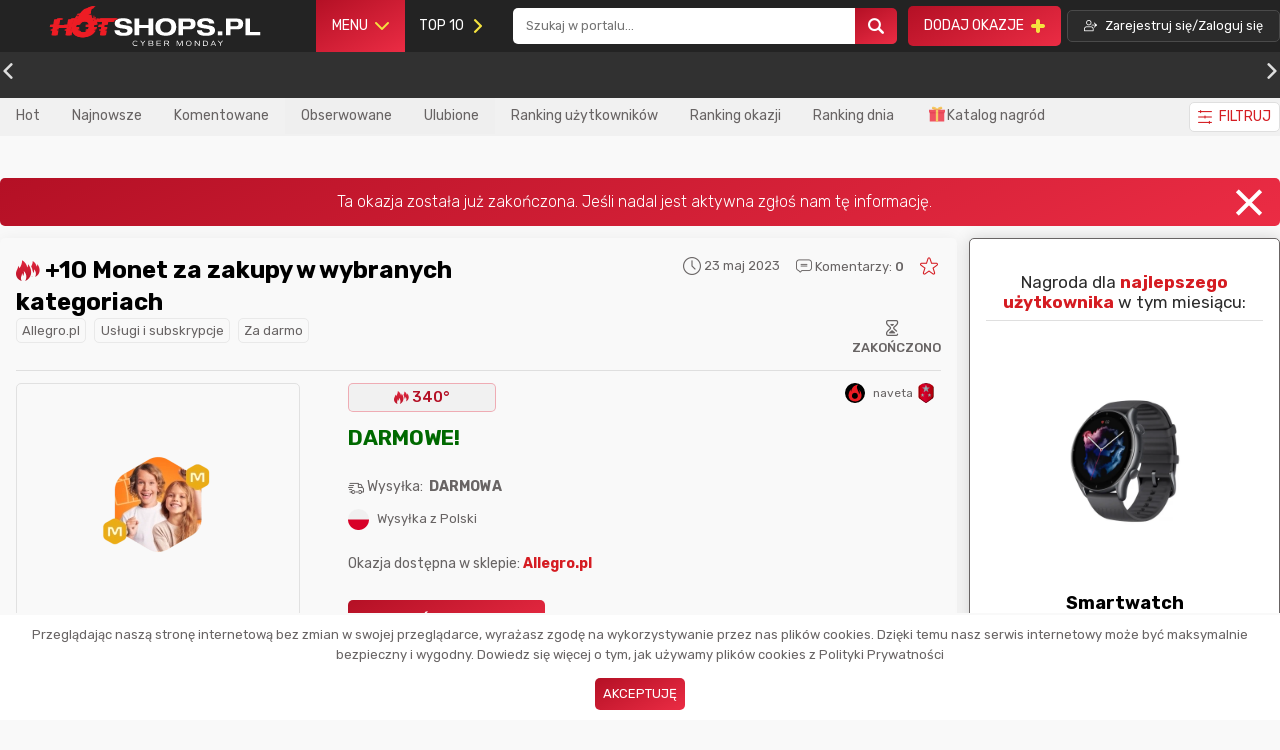

--- FILE ---
content_type: text/html; charset=UTF-8
request_url: https://hotshops.pl/okazje/10-monet-za-zakupy-w-wybranych-kategoriach-28303
body_size: 34113
content:
<!DOCTYPE html>
<html lang="pl" class="">
    <head>
        <meta charset="UTF-8">
        <meta name="viewport" content="width=device-width, initial-scale=1">

        
        <link rel="canonical" href="https://hotshops.pl/okazje/10-monet-za-zakupy-w-wybranych-kategoriach-28303" />
                        <link rel="manifest" href="/manifest.json">
        <link rel="image_src" href="https://s3.eu-central-1.amazonaws.com/hotshops.pl/promo_thumb_jpeg/promo/966a52e94d9981a2a641c54b4613-646c83bcd8ead.png">
        <title>+10 Monet za zakupy w wybranych kategoriach - HotShops.pl</title>
        <meta name="description" content="+10 Monet za zakupy w wybranych kategoriach najlepsze okazje i promocje tylko w HotShops.pl">
               <meta name="verify-admitad" content="9f760e584d" />
        <meta name="convertiser-verification" content="1f3a7eda9bc7f5dc8fcd1dae25a82687ec0b549b" />
        <meta name="tradetracker-site-verification" content="08ac8eadce90f13cbe8158268fc620e6a2af8c81" />
        <meta property="og:title" content="+10 Monet za zakupy w wybranych kategoriach - HotShops.pl" />
        <meta property="og:description" content="+10 Monet za zakupy w wybranych kategoriach najlepsze okazje i promocje tylko w HotShops.pl" />
        <meta property="og:image" content="https://s3.eu-central-1.amazonaws.com/hotshops.pl/promo_thumb_jpeg/promo/966a52e94d9981a2a641c54b4613-646c83bcd8ead.png" />

                    <script type="application/ld+json">
                            
                    </script>
        





        <script type="text/javascript" async>
            let loadFile = function(event) {
                let reader = new FileReader();
                reader.onload = function(){

                    let output = event.target.parentNode.querySelector('.c-input__image');

                    if (event.target.dataset.preview)  {
                        [].forEach.call(document.querySelectorAll(event.target.dataset.preview), function(item) {
                                item.src = reader.result;
                        });
                    }
                    output.src = reader.result;
                };
                reader.readAsDataURL(event.target.files[0]);
            };

        </script>

        <style>
            @charset "UTF-8";html.darkmode {background: #262626;color: #cacecf;}html.darkmode .c-label-minimal, html.darkmode .u-font-color--4 {color: #cacecf !important;}html.darkmode .c-sidebar__sticky--letters, html.darkmode .c-footer-container, html.darkmode .u-bg-1 {background: #1c1c1c;}html.darkmode .c-popup__content-right {background: #3a3939;}html.darkmode .c-single__promo--end .c-single, html.darkmode .c-pagination-main .c-pagination-item {background: #3a3939;}html.darkmode .c-single__promo--end .c-single.c-pagination-prev, html.darkmode .c-single__promo--end .c-single.c-pagination-next, html.darkmode .c-pagination-main .c-pagination-item.c-pagination-prev, html.darkmode .c-pagination-main .c-pagination-item.c-pagination-next {background: none !important;border: none !important;}html.darkmode .c-single__promo--end .c-single.c-pagination-item--active, html.darkmode .c-pagination-main .c-pagination-item.c-pagination-item--active {background: linear-gradient(332deg, #eb2c44 0%, #b41025 100%);}html.darkmode .c-button-icon__border-gray, html.darkmode .c-separator__line, html.darkmode .c-post__video {color: #afafaf;}html.darkmode .c-pagination-top, html.darkmode .c-pagination-footer {background: #2b2b2b;border: solid 1px #3a3939;color: #f8f8f8;}html.darkmode .c-pagination-top .u-font-color--7, html.darkmode .c-pagination-footer .u-font-color--7 {color: #f8f8f8 !important;}html.darkmode .c-header .nav-item.notice .notice-item {color: #c5c5c5;}html.darkmode .c-notice-list {background: #3a3b3c;color: #8a959f;border: solid 1px #1c1c1c;}html.darkmode .c-notice-list:before {border-bottom: 12px solid #3a3939;}html.darkmode .c-notice-list .notice-item__action-settings {background: #3a3939;}html.darkmode .c-notice-list .notice-item__action a {color: #c9c9c9 !important;}html.darkmode .c-notice-list .notice-item {border-color: #1c1c1c;}html.darkmode .c-notice-list .notice-item:hover {background: #313131;color: #c5c5c5;}html.darkmode .c-popup__close:before, html.darkmode .c-popup__close:after {background: #cacecf !important;}html.darkmode .c-heading, html.darkmode .c-submit-message__heading, html.darkmode .c-submit-message-form__action .c-checkbox > span {color: #cecece;}html.darkmode .c-header__bottom {background: #3c3c3c;color: #8a959f;}html.darkmode .c-header__bottom .c-filter .c-button {border-color: #373737;}html.darkmode .c-header__bottom .js-filter > span.js-filter {color: white !important;}html.darkmode .c-sidebar__widget-title {color: #cecece;}html.darkmode .c-post, html.darkmode html .c-header__bottom .c-filter .c-dropdown-menu-filter, html.darkmode .c-dropdown-menu-user {background: #2b2b2b;color: #f2f2f2 !important;border: #3a3b3c;}html.darkmode .c-header__bottom .c-button__count {border-color: #3a3b3c;}html.darkmode .c-button__count {color: #cccccc;}html.darkmode .c-input, html.darkmode .c-textarea, html.darkmode input {background: #3a3b3c;color: #e4e6eb;border-color: black;}html.darkmode .c-button--primary {color: #e4e6eb;}html.darkmode .c-sidebar__red {background: linear-gradient(332deg, #eb2c44 0%, #b41025 100%);}html.darkmode .c-heading a, html.darkmode .u-font-color--9 {color: #f8f8f8 !important;}html.darkmode .c-post__vote, html.darkmode .u-color--main-4 {background: #313131 !important;color: white;}html.darkmode .o-link__border {color: #ebebeb;background: #4e4848;border: none;}html.darkmode .c-button--white {background: #313030;}html.darkmode .c-switch::before {left: 27px;background: #232323;content: ' 🌒';}html.darkmode .c-switch:active::before {box-shadow: 0 2px 8px rgba(0, 0, 0, 0.28), 0 0 0 20px rgba(0, 150, 136, 0.2);}html.darkmode .ck.ck-editor__main > .ck-editor__editable {background: #3a3939 !important;color: #c3c3c3;}html.darkmode .c-header__bottom .c-filter .c-dropdown-menu-filter {background: #2b2b2b !important;}html.darkmode .c-header__bottom .c-filter .c-dropdown-menu-filter .c-checkbox > span {color: #f2f2f2 !important;}html.darkmode .c-header__bottom .c-filter .c-dropdown-menu-filter {background: #2b2b2b !important;}html.darkmode .c-header__bottom .c-filter .c-dropdown-menu-filter input {background: #151515;}html.darkmode .c-header__bottom .c-filter__price-single {border-color: #343434;}html.darkmode .c-selectbox .c-input {background: #151515;border-color: #363636;}html.darkmode .c-selectbox .c-input .select-icon {background: none;}html.darkmode .c-selectbox .c-input .c-icon {color: #aaaaaa;}html.darkmode .c-dots .c-dot {background: #565656;}html.darkmode .c-dots .c-dot.active {background: linear-gradient(332deg, #eb2c44 0%, #b41025 100%);}html.darkmode .c-sidebar {color: #979797 !important;}html.darkmode .c-selectbox .c-dropdown {background: black !important;border-color: black !important;}html.darkmode .c-post .c-icon.c-icon-delivery, html.darkmode .c-post .c-icon.c-icon-clock, html.darkmode .c-post .c-icon.c-icon-message, html.darkmode .c-post .c-icon.c-icon-hourglass {color: #787878;}html.darkmode .c-popup__message .c-popup__content {background: #424242;}html.darkmode .jsyesnodialog__dialog {background: #424242;color: white;}html.darkmode .u-border-bottom, html.darkmode .u-border-top {border-bottom: 1px solid #626262;}html.darkmode .c-post__vote {border: solid 1px rgba(122, 122, 122, 0.35);}html.darkmode .c-post--finished .c-heading a {color: #505050 !important;}html.darkmode .c-post--finished .c-button--primary {background: #505050 !important;}html.darkmode .c-search__form .c-dropdown {background: #2b2b2b;border-color: black;}html.darkmode .c-search__form .c-dropdown ul li {color: #c5c5c5;}html.darkmode .c-search__form .c-dropdown .c-group {background: #222222;color: #c5c5c5;}html.darkmode .c-breadcrumbs a {color: #b9b9b9;}html.darkmode .c-submit-message-form__field {border-color: transparent #3a3b3c transparent transparent;}html.darkmode:after {border-color: transparent #000000 transparent transparent;}html.darkmode .c-tabs__item--white {background: #313131;}html.darkmode .c-tabs__item--white.c-active {background: #686464;color: white;}html.darkmode .calendar {background: #313131;border-color: black;}html.darkmode .calendar .calendar-table td.day {background: none;}html{box-sizing:border-box}*,:after,:before{box-sizing:inherit}.c-icon{width:21px}.c-icon-small{width:16px;margin-top:-5px}.c-icon-small--no-margin{margin-top:5px}.c-icon-big:before{font-size:2em}html{line-height:1.15;-ms-text-size-adjust:100%;-webkit-text-size-adjust:100%}body{margin:0}nav,section{display:block}h1{font-size:2em;margin:.67em 0}a{background-color:transparent;-webkit-text-decoration-skip:objects}b{font-weight:inherit;font-weight:bolder}small{font-size:80%}img{border-style:none}button,input,select{font-family:sans-serif;font-size:100%;line-height:1.15;margin:0}button{overflow:visible}button,select{text-transform:none}[type=submit],button{-webkit-appearance:button}[type=submit]::-moz-focus-inner,button::-moz-focus-inner{border-style:none;padding:0}[type=submit]:-moz-focusring,button:-moz-focusring{outline:1px dotted ButtonText}input{overflow:visible}[type=checkbox]{box-sizing:border-box;padding:0}[type=number]::-webkit-inner-spin-button,[type=number]::-webkit-outer-spin-button{height:auto}::-webkit-file-upload-button{-webkit-appearance:button;font:inherit}[hidden]{display:none}body,h1,h2,p,ul{margin:0;padding:0}ul{margin-left:1rem}h1{font-size:2.25rem}h2{font-size:1.75rem}html{height:100%;width:100%;background:#f9f9f9;color:#686464;font-family:Rubik,-apple-system,system-ui,BlinkMacSystemFont,Segoe UI,Helvetica Neue,Arial,sans-serif;font-display: optional;font-size:16px;font-weight:300;line-height:1.5;min-height:100%;overflow-y:scroll;-moz-osx-font-smoothing:grayscale;-webkit-font-smoothing:antialiased;text-rendering:optimizeLegibility}html body{height:100%;display:flex;flex-direction:column}@media (max-width:63.99em){html{font-size:1rem}}img{max-width:100%;font-style:italic;vertical-align:middle}a{text-decoration:none;color:inherit}li>ul{margin-bottom:0;margin-left:1rem;margin-top:.5rem}.o-flex{display:flex}.o-flex--auto,.o-flex--grids{flex-wrap:wrap;margin-left:-12px}.o-flex--auto>.o-flex__item,.o-flex--grids>.o-flex__item{padding-left:12px}.o-flex--auto>.o-flex__item{flex:1}.o-flex--grids{align-items:flex-start;flex-flow:row wrap}.o-flex--grids>.o-flex__item{flex:0 0 100%;width:100%}.o-flex--grids-stretched{align-items:stretch}.o-flex--centered{justify-content:center}.o-flex--centered,.o-flex--centered-v{align-items:center}.o-flex--centered-h{justify-content:center}.o-flex--column{flex-direction:column}.o-flex--space-between{justify-content:space-between}.o-flex--lock-right{align-content:center;align-items:center;justify-content:flex-end;margin-left:auto}.c-subcategories{list-style-type:none;display: inline-flex;}@media (max-width:63.99em){.o-flex--auto,.o-flex--grids{margin:0}section>.o-flex{margin:0 .5em}.o-flex--auto>.o-flex__item,.o-flex--grids>.o-flex__item{padding:0}}.o-link{text-decoration:none;color:inherit}.o-link-logo{border:1px solid #e9e9e9;background-color:#f3f3f3;padding:.25rem .45rem;border-radius:5px}.o-link-logo__img{height:15px}.o-link__border{border-radius:5px;border:1px solid #e9e9e9;padding:.1em .4em;color:#686464}.o-link__bold{text-decoration:none;font-weight:700}.o-list-bare{list-style:none;margin-left:0}.o-wrapper{margin-right:auto;margin-left:auto;max-width:1320px}.o-wrapper:after{content:""!important;display:block!important;clear:both!important}@media (min-width:64em) and (max-width:74.99em){.o-wrapper{padding-left:15px!important;padding-right:15px!important}}.c-profile-avatar{text-decoration:none;position:relative}.c-profile-avatar img{border-radius:50%;width:44px;height:44px;min-width:44px;min-height:44px;margin-right:5px}.c-profile-avatar--min img{width:20px;height:20px;min-width:20px;min-height:20px}.c-profile-avatar__small{margin-top:.25em}.c-profile-avatar__small img{border-radius:50%;width:28px;height:28px;border:2px solid #d5d5d5}.c-profile-avatar__small span{font-weight:700}@media (max-width:63.99em){.c-profile-avatar img{max-height:max-content;max-width:max-content}.c-profile-avatar--min img{width:22px;height:22px}.c-profile-avatar--min img.c-user-rank{border-radius:0}}.c-button{vertical-align:middle;font:inherit;text-align:center;margin:0;padding:.5rem 1rem;border:0;border-radius:5px;display:inline-flex;align-items:center;text-decoration:none}.c-button .icon{padding-left:.5em}.c-button-icon__left{display:inline-flex;flex-direction:row-reverse}.c-button-icon__left .c-icon{float:left;padding-right:.5em;flex-direction:row-reverse}.c-button-icon__right .c-icon,.c-button-icon__right .icon{float:right;padding-left:.5em}.c-button-icon__logo .c-icon{max-width:20px;margin-right:.5em}.c-button-icon__yellow .c-icon,.c-button-icon__yellow .icon{color:#f5e33f}.c-button-icon__red .c-icon,.c-button-icon__red .icon{color:#d51c22}.c-button-icon__darkblue{background:#3b5998;color:#fff;text-decoration:none}.c-button--single-icon{display:flex}.c-button__switch .c-switch{display:inline-block;position:relative;width:50px;height:25px;border-radius:20px;background:#da233a;vertical-align:middle}.c-button__switch .c-switch:before{content:"☀️";position:absolute;top:1px;left:2px;width:22px;height:22px;background:#fafafa;border-radius:50%}.c-button--primary{background:linear-gradient(332deg,#eb2c44,#b41025);padding:calc(.5rem + 2px) 1rem;text-transform:uppercase;text-decoration:none;color:#fff}.c-button--primary.c-button--white{background:#fff;color:#4a4a4a;border:none}.c-button--bordered{border:2px dashed #d51c22}.c-button__count{border-radius:0;text-decoration:none;color:#686464;position:relative}.c-button__count:last-of-type:after{border:none}.c-button__count:after{content:"";border-right:1px solid #dcdcdc;height:50%;width:1px;position:absolute;right:-3px}.c-button__count .c-count{border-radius:5px;background:red;margin-left:.5rem;margin-right:.25rem;font-size:.8rem;padding:.032rem .45rem;color:#fff;font-weight:400}.c-button__count .c-count.hide{display:none}.c-button__count--red.active{border-bottom:2px solid #d47581!important}.c-button__count--red .c-count{background:#d47581}.c-button__count--orange .c-count{background:#eb9348}.c-button__count--sea .c-count{background:#70b8a8}.c-button--black{border:1px solid #4a4a4a;background-color:#2b2b2b;color:#fff;font-weight:400;font-stretch:normal;font-style:normal;letter-spacing:normal;text-align:left;text-decoration:none;font-size:.8rem;white-space:nowrap}.c-button--black,.c-button--white{line-height:1.17;text-transform:uppercase}.c-button--white{border-radius:5px;border:1px solid #dfdfdf;background-color:#fff;display:inline-flex;align-items:center}.c-button--white.c-button-icon__left{flex-direction:row-reverse}.c-button--small{padding:.25rem .5rem}.c-button--small.c-button--primary{padding:calc(.25rem + 2px) .5rem}.c-button--large{padding:.75rem 1.5rem}.c-button--large.c-button--primary{padding:.7rem 4rem}.c-button--big{padding:.7rem 1rem;flex-basis:calc(50% - 0.25em);justify-content:center}.c-selectbox{position:relative;min-width:150px}.c-selectbox select{display:none}.c-selectbox .c-input{white-space:pre;word-wrap:normal;z-index:9;overflow:hidden;-webkit-text-security:none;color:#a9a9a9;font-family:sans-serif;line-height:1.5;font-weight:100;font-size:90%;margin-bottom:0!important;position:relative;-webkit-touch-callout:none}@media (max-width:63.99em){.c-button--primary{padding:.25em;margin-bottom:.25em}}.c-cookie-notice{position:fixed;bottom:0;text-align:center;left:0;width:100%;background:#fff;z-index:99999999;padding:10px;border-top:2px solid #f9f9f9}.c-cookie-notice__button{padding-top:1em}.c-dropdown{position:absolute;display:none;background:#fff;flex-direction:column;width:100%;float:left;font-size:90%;text-align:left;list-style:none;background-clip:padding-box;border-radius:.25rem;box-shadow:6px 6px 15px 0 rgba(0,0,0,.2);border:1px solid #e9e9e9;font-weight:400;z-index:9}.c-footer{padding-bottom:15px;background:#232323}.c-footer-container{position:fixed;width:100%;bottom:0;z-index:9999999;background:#fff;display:none}.c-footer-container .c-footer{visibility:hidden;display:none}.c-footer__portal-stats{padding:0 30% 0 10%;justify-content:space-between}.c-tabs__item{border:1px solid #dfdfdf;border-bottom:0;border-top-left-radius:5px;border-top-right-radius:5px;cursor:pointer;font-weight:500;margin-right:.5em;padding:calc(.5rem + 2px) 1rem;text-transform:uppercase}.c-post__vote-user{display:flex;justify-content:space-between}.c-tabs__content.c-active{display:block}.c-footer-social-logo{padding-right:5em;color:#aaa;font-weight:400}.c-footer-social-logo .u-text--small{line-height:1.6!important}.c-footer__social{margin-top:2.5em}.c-footer__slogan{padding:1em 2em;width:100%;text-align:right;color:#fff}.c-footer-stats__icon{align-self:center;padding:.5em;margin-right:.5em}.c-footer-stats__info{font-weight:400}.c-footer__stats{background:#313131;align-items:center;align-self:center}.c-footer-group{color:#aaa}.c-footer-group .c-heading{color:#fff;text-transform:inherit;padding-bottom:1em}.c-footer-group .o-list{line-height:1.8!important}.c-footer .c-social-media{margin:.25em;width:1.7em;height:1.7em;display:flex;align-items:center;justify-content:center}.c-footer .c-social-media-list a{text-align:center}.c-footer .c-social-media-list .c-icon{color:#fff}.c-footer__copyright{margin-top:3.5em;color:#aaa;font-weight:400}@media (max-width:63.99em){.c-footer{display:flex;flex-direction:column}.c-footer__slogan{text-align:center}.c-footer__stats{flex-direction:column;margin:0}.c-footer__portal-stats{padding:0 1em;width:100%}.c-footer-social-logo{padding:0}.c-footer-social-logo h1{font-size:1em}.c-footer .c-footer__social{flex-direction:column;padding:0 1em;margin-top:0}.c-footer .c-footer-stats{flex-direction:column}.c-footer .c-footer-social-links{flex-wrap:wrap}.c-footer .c-footer-social-links .c-footer-group{flex-basis:50%}.c-footer .c-footer-social-links .c-footer-group .c-heading{font-size:1em!important;padding-bottom:0;padding-top:.25em}.c-footer__copyright{padding:0 .25em;text-align:center}}#category_menu li{position:relative}#category_menu ul ul>div{margin-left:-1.5rem}#category_menu ul ul ul>div{margin-left:-2rem}#category_menu ul ul{visibility:hidden;opacity:0;min-width:300px;position:absolute}#category_menu ul ul ul{left:100%}.c-header{padding:0}.c-header__mobile-nav{display:none}.c-header__mobile-nav .c-left,.c-header__mobile-nav .c-right{flex-basis:50%}.c-header__mobile-nav .c-image__mini-category{max-width:16px;background:#fff;width:16px;padding:1px}.c-header__menu{background:#232323}.c-header__menu-logo{padding-left:0;min-width:200px}.c-header__menu-logo .c-logo{padding:5px}.c-header__menu-logo img{height:50px}.c-header__menu-search{flex-basis:30%}.c-header__menu-search .c-search__container,.c-header__menu-search .c-search__form,.c-header__menu-search .c-search__input{width:100%}.c-header__menu .o-link{color:#fff;text-decoration:none;line-height:1em;font-weight:400}.c-header__menu-add-promo{font-weight:400}.c-header__menu-navbar{flex-basis:15%}.c-header__menu-navbar .c-menu{position:relative}.c-header__menu-navbar .c-menu__top{display:none;position:absolute;background:#232323;top:100%;left:0;min-width:250px;color:#dfdfdf;z-index:99;border-radius:.25rem;border:1px solid #313131}.c-header__menu-navbar .c-menu ul{background:#232323;border-radius:.25rem;border:1px solid #313131;margin-top:1px}.c-header__menu-navbar .c-menu-container{list-style-type:none;margin:0}.c-header__menu-navbar .c-menu-container .category-name{padding-left:.5em}.c-header__menu-navbar .c-menu-container .c-image__mini-category{background:#fff;width:16px;padding:1px;margin-right:.25em}.c-header__menu-navbar .c-menu-container a{display:flex;align-items:center}.c-header__menu-navbar .c-menu-container a,.c-header__menu-navbar .c-menu-container a span{font-weight:400;font-size:16px!important;font-size:1rem!important;line-height:1.25!important}.c-header__menu-navbar .c-menu-container li{list-style-type:none;padding:.5em 1em}.c-header__menu-navbar .c-menu-container li.has-children .category-name{margin-right:auto}.c-header__menu-navbar .c-menu-container li.has-children .c-icon-arrow{color:#f5e33f}.c-header__menu-navbar .c-menu-container li.has-children a{display:flex;width:100%;align-items:center}.c-header__menu-navbar .c-menu-container ul{display:none}.c-header__menu-navbar .o-link{display:inline-flex;align-items:center}.c-header__login-button.c-button{text-transform:none}.c-header__category{background:#313131;padding:.7rem 0}.c-header__category .c-button{font-weight:400}.c-header__bottom{background:#f1f1f1}.c-header__bottom .c-button__count{border-bottom:2px solid #f1f1f1;font-weight:400}.c-header__bottom .c-button__count.active{font-weight:700}.c-header__bottom .c-button__count .c-count.hide{display:none}.c-header__bottom .c-filter{position:relative}.c-header__bottom .c-filter__price{display:inline-flex}.c-header__bottom .c-filter__price-single{border-radius:5px;border:1px solid #c5c5c5;max-width:100%;position:relative;display:flex;align-items:center;margin:0 .5em}.c-header__bottom .c-filter__price-single input::-webkit-inner-spin-button,.c-header__bottom .c-filter__price-single input::-webkit-outer-spin-button{-webkit-appearance:none;margin:0}.c-header__bottom .c-filter__price-single input[type=number]{-moz-appearance:textfield}.c-header__bottom .c-filter__price-single-currency{padding:0 .5em 0 0}.c-header__bottom .c-filter__price-single input{max-width:100px;border:0;margin:.1em;padding:.5em}.c-header__bottom .c-filter .c-dropdown-menu-filter{display:none;position:absolute;background:#fff;flex-direction:column;top:100%;right:0;z-index:9999999;float:left;font-size:1rem;color:#212529;text-align:left;list-style:none;background-clip:padding-box;border-radius:.25rem;box-shadow:6px 6px 15px 0 rgba(0,0,0,.2);border:1px solid #e9e9e9;min-width:250px;padding:1em;margin-top:12px;max-width:95vw}.c-header__bottom .c-filter .c-dropdown-menu-filter:after,.c-header__bottom .c-filter .c-dropdown-menu-filter:before{content:"";display:block;position:absolute;left:0;width:0;height:0;border-style:solid}.c-header__bottom .c-filter .c-dropdown-menu-filter:after{border-width:10px;top:-20px;border-color:transparent transparent #e9e9e9;z-index:1;left:80%}.c-header__bottom .c-filter .c-dropdown-menu-filter:before{top:-20px;border-color:transparent transparent #fff;border-width:11px;z-index:2;left:calc(80% - 1px)}.c-header__bottom .c-filter .c-dropdown-menu-filter .c-heading{border-bottom:2px solid #dfdfdf;padding-bottom:1rem;font-weight:700}.c-header__bottom .c-filter .c-button{font-weight:400}.c-header .nav-item-big{padding:1em;display:flex}@media (max-width:63.99em){.c-header{display:flex;justify-content:center;padding:0;flex-direction:column}.c-header .c-button{padding:.5em}.c-header__menu-add-promo{margin:0 .5em}.c-header__menu-add-promo .c-button .icon{padding:0}.c-header__menu{display:inline-block;vertical-align:middle;margin:0;background-size:contain}.c-header__menu-logo{padding:.5em;min-width:auto}.c-header__menu-logo .c-logo{padding:0}.c-header__menu-logo img{height:25px}.c-header__menu .c-icon{font-size:20px;line-height:20px;display:block}.c-header__menu .c-icon:after{display:block;margin-top:2px}.c-header__category-list{max-width:100%;place-content:space-evenly}.c-header__bottom .o-wrapper{position:static}.c-header__bottom .o-wrapper .o-flex{position:relative}.c-header__bottom .o-wrapper .c-subcategories{overflow-x:auto;display:inline-flex;padding-bottom:7.25px;list-style-type:none;}.c-header__bottom .o-wrapper .c-subcategories .c-button{padding:0 1rem}.c-header__bottom .o-wrapper .c-filter{text-align:center;position:absolute;right:.5em;bottom:-29.125px}.c-header__bottom .o-wrapper .c-filter .c-button--white{border-width:.5px;padding:.1rem .5rem;margin-top:-.35rem}.c-header__mobile-nav{height:100vh;background:#232323;flex-wrap:wrap;align-content:flex-start;padding:0 .5em;display:none;justify-content:flex-start;overflow-y:scroll}.c-header__mobile-nav .o-flex{width:100%}.c-header__mobile-nav .c-menu-container{width:100%;margin:0!important}.c-header__mobile-nav li{padding:.25em 0}.c-header__mobile-nav li,.c-header__mobile-nav ul{list-style-type:none;color:#dfdfdf}.c-header__mobile-nav .has-children a{display:flex;align-items:center}.c-header__mobile-nav .has-children .c-icon-arrow{margin-left:auto}.c-header__mobile-nav .has-children>ul{display:none}.c-header__mobile-nav #category_menu li{position:relative}.c-header__mobile-nav #category_menu li a{display:flex;align-items:center}.c-header__mobile-nav #category_menu ul ul{visibility:hidden;opacity:0;min-width:300px;position:relative}.c-header__mobile-nav #category_menu ul ul ul{left:0}.c-header__mobile-nav .nav-item-big{flex-basis:100%;padding:0}.c-header__mobile-nav .c-header__menu-navbar--mark>ul,.c-header__mobile-nav .c-header__menu-navbar--shop>ul{margin:0 2em}.c-header__mobile-nav .c-header__menu-navbar--mark>ul .c-left img,.c-header__mobile-nav .c-header__menu-navbar--shop>ul .c-left img{margin-left:0}.c-header__mobile-nav .c-header__menu-navbar--mark .c-see-all,.c-header__mobile-nav .c-header__menu-navbar--shop .c-see-all{font-weight:700}.c-header__mobile-nav .c-header__menu-navbar--mark .c-see-all li,.c-header__mobile-nav .c-header__menu-navbar--shop .c-see-all li{margin:0 auto}.c-header__mobile-nav .c-header__menu-navbar--category .c-see-all li{margin:0 auto;font-weight:700}.c-header__mobile-nav .c-search__container,.c-header__mobile-nav .c-search__form,.c-header__mobile-nav .c-search__input{width:100%}.c-header__mobile-nav .c-search__input{padding:.5em!important}.c-header__mobile-nav .c-search__icon{padding:.5em}.c-header__mobile-nav .c-search__container{margin-top:1em;margin-bottom:1em}.c-header__login{padding:0 .5em}.c-header__button-menu{padding:10px;background:#e42840}.c-header__button-menu .c-line{width:21px;height:3px;background-color:#f5e33f;display:block;margin:4px auto}.c-header img.c-image__mini-category{margin:0 1em}}.c-heading{position:relative;font-weight:700;color:#000;font-family:Rubik,-apple-system,system-ui,BlinkMacSystemFont,Segoe UI,Helvetica Neue,Arial,sans-serif;margin-bottom:0;z-index:1}.c-heading a{color:#000;text-decoration:none}.c-heading--main{font-size:24px;font-size:1.5rem;line-height:1.3333333333}.c-heading--primary{font-size:30px;font-size:1.875rem;line-height:1.1466666667;text-transform:uppercase}.c-heading--secondary{font-size:21px;font-size:1.3125rem;line-height:1.6380952381;text-transform:uppercase}.c-heading--tertiary{font-size:18px;font-size:1.125rem;line-height:1.1111111111}.c-heading--smallest,.c-heading--tertiary{font-family:Rubik,-apple-system,system-ui,BlinkMacSystemFont,Segoe UI,Helvetica Neue,Arial,sans-serif}.c-heading--smallest{font-size:17px;font-size:1.0625rem;line-height:1.2235294118}.c-heading--with-line{display:flex;justify-content:center;align-items:center}.c-heading--with-line:after{content:"";display:block;height:1px;background:#dedede;flex:1}.c-heading--with-line:before{margin-right:20px}.c-heading--with-line:after{margin-left:20px}.c-icon.u-icon--medium{font-size:18px!important;font-size:1.125rem!important;line-height:1.3333333333!important}.c-input{padding:1em;border-radius:5px;border:1px solid #c5c5c5;background-color:#fff;max-width:100%}.c-input--big{padding:1em 8em 1em 3em}.c-input:-ms-input-placeholder{font-size:14px}.c-input::-ms-input-placeholder{font-size:14px}.c-checkbox{display:inline-flex;position:relative;align-items:center;justify-content:space-between;text-transform:none;margin-bottom:1em}.c-checkbox>span{margin:0 .5em}.c-checkbox>input{height:16px;width:16px;-webkit-appearance:none;-moz-appearance:none;-o-appearance:none;appearance:none;outline:none;border-radius:3px;border:1px solid #dbdbdb;-webkit-box-shadow:inset 0 0 0 2px #fff;-moz-box-shadow:inset 0 0 0 2px #fff;box-shadow:inset 0 0 0 2px #fff;padding:2px;position:relative}.c-checkbox>input:checked{background:linear-gradient(332deg,#eb2c44,#b41025)}.c-checkbox--white>input{background:#fff!important}.c-checkbox--white>input:checked{background:linear-gradient(332deg,#eb2c44,#b41025)!important}.c-input__full{width:100%}.c-label{display:flex;flex-direction:column;font-weight:700}.c-input__select{padding:.75em 1em}.c-input__icon{position:relative;width:100%}.c-input__icon .c-icon{position:absolute;left:.5em;top:calc(50% - 11.5px);color:#aaa;font-size:23px}.loading{opacity:0;display:flex;position:fixed;bottom:50px;left:50%;transform:translateX(-50%)}.loading .ball{background-color:#777;border-radius:50%;margin:5px;height:10px;width:10px;animation:jump .5s ease-in infinite}.loading .ball:nth-of-type(2){animation-delay:.1s}.loading .ball:nth-of-type(3){animation-delay:.2s}@keyframes jump{0%,to{transform:translateY(0)}50%{transform:translateY(-10px)}}.c-mini-comment{padding-bottom:.25em;border-bottom:1px dashed hsla(0,0%,87.5%,.5);margin-bottom:.25em}.c-mini-comment__author{width:100%;display:flex;align-items:center;flex-direction:row;justify-content:space-between}.c-mini-comment__author-time{font-weight:500}.c-mini-disqus{padding-bottom:.25em;border-bottom:1px dashed hsla(0,0%,87.5%,.5);margin-bottom:.25em;align-items:center}.c-mini-disqus__stats{padding-left:2em;text-align:center}.c-pagination-footer,.c-pagination-top{border:1px solid #dfdfdf;background-color:#f8f8f8;padding:2.3em;color:#b41025;font-weight:400}.c-pagination-main{align-self:center}.c-pagination-main .c-pagination-item{padding:.2em .35em;border-radius:5px;background-color:#dfdfdf;margin:1em;min-width:2em;font-size:12px;display:flex;align-items:center;justify-content:center;font-weight:700}.c-pagination-main .c-pagination-item__dot{background:none}.c-pagination-main .c-pagination-item--active{color:#fff;background:linear-gradient(332deg,#eb2c44,#b41025);padding:.8em;margin:.5em}@media (max-width:63.99em){.c-pagination-main .c-pagination-item{margin:.5em}.c-pagination-footer,.c-pagination-top{padding:2.3em 1em}}.c-popup{position:fixed;top:0;left:0;width:100%;z-index:999999999;opacity:0;display:none}.c-popup,.c-popup__body{justify-content:center;align-items:center}.c-popup__body{height:100vh;display:flex}.c-popup__content{position:relative;width:95vw;max-width:1170px}.c-popup__content-full{display:flex}.c-popup__content-left{background:linear-gradient(332deg,#eb2c44,#b41025);padding:50px;color:#fff;border-top-left-radius:5px;border-bottom-left-radius:5px;display:flex;align-items:center;flex-direction:column;text-align:center}.c-popup__content-right{background:#fff;padding:100px;border-top-right-radius:5px;border-bottom-right-radius:5px}@media (max-width:63.99em){.c-popup__content{padding:20px}}.c-popup__title{margin:15px 0}.c-popup__subtitle{font-size:18px!important;font-size:1.125rem!important;line-height:1.3333333333!important;padding:1.5em 0}.c-popup__close{position:absolute;right:1.5em;top:1.5em;width:32px;height:32px;opacity:1}.c-popup__close:after,.c-popup__close:before{position:absolute;left:15px;content:" ";height:20px;width:4px;background-color:#333}.c-popup__close:before{transform:rotate(45deg)}.c-popup__close:after{transform:rotate(-45deg)}@media (max-width:63.99em){.c-popup__close{position:absolute;right:calc(.5em + 8px);top:calc(5em + 8px);width:32px;height:32px;opacity:1}.c-popup__close:after,.c-popup__close:before{background:#fff}}.c-popup__register-info{text-align:center}.c-popup__register-info .c-popup__description{color:#ffa7b2}@media (max-width:63.99em){.c-popup__register_form{flex-direction:column}.c-popup__body{align-items:flex-start}.c-popup__content{flex-direction:column;padding:5em .5em;width:100%}.c-popup__content-left,.c-popup__content-right{padding:.5em}.c-popup__content-left{border-top-left-radius:5px;border-top-right-radius:5px;border-bottom-left-radius:0;flex-direction:row}.c-popup__content-right{border-top-left-radius:0;border-top-right-radius:0;border-bottom-left-radius:5px;border-bottom-right-radius:5px}.c-popup__content-right .c-heading{font-size:15px!important;font-size:.9375rem!important;line-height:1.3333333333!important;text-align:center;padding:1em 0 .5em!important}.c-popup__content-right .c-login-method{display:flex;flex-direction:column}.c-popup__content-right .c-login-method .c-button{margin-top:.5em}.c-popup__content-right .c-forget-pass{align-self:flex-end}.c-popup__content-right .c-label{padding-bottom:0!important}.c-popup__content-right .c-button--large{width:100%;justify-content:center}.c-popup__title{font-size:21px!important;font-size:1.3125rem!important;line-height:1.3333333333!important;margin-top:1em}.c-popup__subtitle{font-size:14px!important;font-size:.875rem!important;line-height:1.4285714286!important;font-weight:400;padding:0!important}.c-popup__register-info{display:flex;text-align:left}.c-popup__register-info .c-button{display:none}.c-popup__register-info-desc{flex-basis:60%}.c-popup__image{flex-basis:40%;padding:1.5em;align-self:center}.c-popup__description{display:none}.c-popup .c-create_account{text-align:center}.c-popup__login_form{flex-direction:column}}.c-post{margin-bottom:12px;padding:1em;border-radius:5px;box-shadow:0 0 15px 0 rgba(0,0,0,.05);background-color:#fff;overflow-wrap:break-word}.c-post:after{content:""!important;display:block!important;clear:both!important}.c-post__data{padding-left:2em!important}.c-post__header .o-flex__item{flex-basis:auto}.c-post--main .c-post__category,.c-post--main .c-post__footer{padding-left:2em}.c-post--main-mini .c-post__image{margin-top:.5em}.c-post__meta{align-items:flex-end;align-self:flex-start}.c-post__meta-timedata{margin-top:.5em}.c-post__category .o-link{margin-right:.5rem}.c-post__meta-stats{margin-right:1rem;font-weight:400;display:flex;align-items:center;justify-content:center}.c-post__meta-stats b{font-weight:500}.c-post__meta-stats:last-of-type{margin-right:0}.c-post__vote{display:flex;border-radius:5px;border:1px solid rgba(235,44,68,.35);background-color:hsla(0,0%,100%,.15);padding:5px 4px 4px 5px;justify-content:space-between;color:#b41025;align-items:center}.c-post__vote--results{text-align:center}.c-post__vote--action{font-weight:700;margin:0 .25em;font-size:1.5em}.c-post__image{border-radius:5px;border:1px solid #e1e1e1;padding:5px;position:relative;display:flex;align-items:center;min-height:160px;max-height:200px}.c-post__image picture{text-align:center;width:100%}.c-post__image img{max-height:180px;margin:0 auto}.c-post__promo-value{background-color:#f66018;width:3em;height:3em;border-radius:50%;position:absolute;top:.5em;right:.5em;font-size:.7em;text-align:center;color:#fff;display:flex;align-items:center;justify-content:center}.c-post__data-price{padding-top:0}.c-post__data-price .c-post__price .price-other-currency{letter-spacing:-2px}.c-post__data-price .c-button-delivery--mobile{display:none}.c-post__add-data{position:relative;padding-left:2em;color:#7a7a7a;display:flex;align-items:center}.c-post__add-data .c-icon{margin-right:.25em}.c-post__add-data b{margin-left:.25em}.c-post__add-data:before{content:"";border-left:1px solid #dfdfdf;width:1px;position:absolute;left:1em;height:60%;top:20%}.c-post__buttons{margin:1em 0}.c-post__buttons .c-button{margin-right:.5em}.c-post__buttons .c-button-delivery{align-self:center;margin-left:1em;font-weight:400}.c-post__buttons .c-button-delivery img{margin-right:.25em}.c-post__buttons--mobile{display:none}.c-post__video{color:#232323;align-items:center;justify-content:center} .c-slider-swip-line-dot .c-sidebar__widget-body{display:inline-flex} .c-post__video .c-icon{color:#d51c22;margin:0 .5em}.c-post__content{border-bottom:1px solid #dfdfdf;padding-bottom:1em;font-weight:400}.c-post__footer{margin:.25em 0 0}.c-post__author .c-profile-avatar{font-weight:400}.c-post__similar--mobile,.c-post__star--mobile{display:none}.c-post--finished .c-post__image{filter:grayscale(1)}.c-post--finished .c-post__data{color:#aaa}.c-post--finished .c-post__data-price .c-post__price .c-heading{color:#aaa!important}.c-post--finished .c-post__vote{color:#aaa;justify-content:center;border:1px solid #aaa}.c-post--finished .c-button--bordered{border-color:#aaa}.c-post--finished .c-button .c-icon{color:#aaa}.c-post--finished .c-button .c-icon.c-yellow{color:#fff}.c-post__star{margin-right:0}@media (max-width:63.99em){.c-post__buttons{flex-direction:column}.c-post__vote--results{text-align:center}.c-post--main .c-post__header{flex-direction:column;margin-bottom:.5em}.c-post--main .c-post__header .o-flex__item{display:flex;flex-basis:auto;justify-content:space-between}.c-post--main .c-post__header .c-heading--main{font-size:15px!important;font-size:.9375rem!important;line-height:1.3333333333!important}.c-post__star--mobile{display:flex;margin:0}.c-post__meta{align-items:flex-start;margin:.25em 0;width:100%}.c-post__meta-main-stats-content{width:100%;display:inline-flex;flex-wrap:wrap;justify-content:space-between}.c-post__meta-main-stats-content .c-post__meta-timedata{margin:0}.c-post__meta-main-stats-content .c-post__star{display:none}.c-post__meta-stats,.c-post__meta-stats a{align-items:center;justify-content:center}.c-post__meta-stats .c-hide,.c-post__meta-stats a .c-hide{display:none}.c-post__meta-stats a{display:flex}.c-post__buttons,.c-post__content{display:none}.c-post__buttons--mobile{display:block}.c-post__details{padding-top:.5em;align-items:flex-start}.c-post__data-price{padding:0;flex-direction:column}.c-post__data-price .c-text{display:block}.c-post__image{min-height:80px;margin-top:0}.c-post__image img{max-height:100px}.c-post__buttons{margin:.5em 0}.c-post__buttons--mobile{flex-direction:column;display:inline-flex}.c-post__buttons--mobile .c-button{justify-content:center}.c-post__buttons .c-button{font-size:12px!important;font-size:.75rem!important;line-height:1.3333333333!important;flex-basis:50%;padding:.5rem}.c-post__data{padding-left:1em!important}.c-post__data .c-post__price{font-size:14px!important;font-size:.875rem!important;line-height:1.4285714286!important}.c-post__data .c-button-delivery--mobile,.c-post__data .c-post__add-data,.c-post__data .c-post__available{font-size:13px!important;font-size:.8125rem!important;line-height:1.5384615385!important;font-weight:400;display:block;margin-bottom:.25em}.c-post__add-data{padding:0}.c-post__add-data:before{display:none}.c-post__category{padding-left:1em!important;display:flex;flex-wrap:wrap}.c-post__category .o-link{margin-right:.25rem;margin-bottom:.25rem}.c-post__footer{margin:0;justify-content:flex-end}.c-post__similar--mobile{margin-top:1em;padding-top:1em;border-top:1px solid #dfdfdf;display:block;width:100%}.c-post__similar--mobile span{display:block;width:100%;padding-bottom:1em}.c-post__video{justify-content:left}.c-post__available{flex-direction:column;display:flex!important}}.c-search__form{position:relative}.c-search__form .c-dropdown{display:none;background:#fff;flex-direction:column;position:absolute;width:100%;font-size:90%;text-align:left;list-style:none;background-clip:padding-box;border-radius:.25rem;box-shadow:6px 6px 15px 0 rgba(0,0,0,.2);border:1px solid #e9e9e9;font-weight:400;z-index:999999}.c-search__container{border-radius:5px;display:inline-flex}.c-search__container input{margin:0;padding:0;outline:none;border:0;font-family:Rubik,-apple-system,system-ui,BlinkMacSystemFont,Segoe UI,Helvetica Neue,Arial,sans-serif}.c-search__input{margin:0!important;font-size:.8em;border-top-left-radius:5px;border-bottom-left-radius:5px;padding:.5em 3em .5em 1em!important}.c-search__icon{border:0;margin-left:auto;right:0;padding:.65em;color:#fff;top:0;background:linear-gradient(332deg,#eb2c44,#b41025);display:flex;align-items:center;justify-content:center;border-top-right-radius:5px;border-bottom-right-radius:5px}.c-section{padding:30px 0;width:100%}@media (max-width:63.99em){.c-section{padding:30px 0;width:100%}}.c-sidebar__widget-head{display:flex;justify-content:space-between;border-bottom:1px solid #dfdfdf;margin-bottom:.5em;padding-bottom:.5em}.c-sidebar__widget-title{font-weight:400;color:#2b2b2b}.c-sidebar__red{background:linear-gradient(332deg,#eb2c44,#b41025);color:#fff}.c-sidebar__red-input{flex-flow:row wrap}.c-sidebar__red-message{flex:1 100%;font-size:13px;font-weight:700;opacity:1}.c-sidebar__red b{color:#f5e33f;font-weight:700}.c-sidebar__red span{line-height:1.23}.c-sidebar__red .c-button{background:#f5e33f;padding:.5rem 1rem}.c-sidebar__red .c-button .icon{padding:0}.c-sidebar__red .c-sidebar__input{margin:0!important}.c-sidebar__red .c-sidebar__input--mobile{width:80%}.c-sidebar__gray--border{border:1px solid #686464;box-shadow:0 0 15px 0 rgba(0,0,0,.16)}.c-sidebar__gray--border .c-sidebar__widget-title{margin:0 auto;border:0;padding-top:1em;text-align:center}.c-sidebar__gray--border .c-sidebar__widget-title b{color:#d51c22}.c-sidebar__gray--border .c-image{padding:2em}.c-sidebar__gray--border .c-image__prize img{max-height:200px}.c-sidebar__gray--border .c-heading{text-align:center;padding-bottom:1.5em}.c-slider-navigation{color:#dfdfdf}.c-slider--vertical{width:calc(100% - 4em)}.c-slider-swip-line-dot .c-sidebar__widget-body{display:inline-flex}.c-slider-swip-line-dot .c-recent{opacity:0}.c-slider-swip,.c-slider-swip-line,.c-slider-swip-line-dot{margin-left:auto;margin-right:auto;position:relative;overflow:hidden;list-style:none;padding:0;z-index:1}.c-slider-swip-wrapper{position:relative;width:100%;height:100%;z-index:1;display:flex;box-sizing:content-box;transform:translateZ(0)}.c-slider-swip-slide{flex-shrink:0;width:auto;height:100%;position:relative}@media (max-width:63.99em){.c-header__menu-user-profile{margin-left:auto}}.c-user-rank{width:20px;height:20px}.u-text-center{text-align:center}.u-bg-1{background:#fff}.u-bg-red{background:linear-gradient(332deg,#eb2c44,#b41025)}.u-flex-4\/12{flex:0 0 33.333%!important;max-width:33.333%!important}.u-flex-6\/12{flex:0 0 50%!important;max-width:50%!important}.u-flex-8\/12{flex:0 0 66.666%!important;max-width:66.666%!important}.u-flex-12\/12{flex:0 0 100%!important;max-width:100%!important}@media (min-width:64em){.u-flex-3\/12\@large{flex:0 0 25%!important;max-width:25%!important}.u-flex-4\/12\@large{flex:0 0 33.333%!important;max-width:33.333%!important}.u-flex-8\/12\@large{flex:0 0 66.666%!important;max-width:66.666%!important}.u-flex-9\/12\@large{flex:0 0 75%!important;max-width:75%!important}.u-flex-5\/24\@large{flex:0 0 20.833%!important;max-width:20.833%!important}.u-flex-19\/24\@large{flex:0 0 79.166%!important;max-width:79.166%!important}}@media (max-width:47.99em){.u-hidden\@less-then-medium{display:none!important}}@media (min-width:64em){.u-hidden\@large{display:none!important}}@media (max-width:63.99em){.u-hidden\@less-then-large{display:none!important}}.u-text--biggest{font-size:21px!important;font-size:1.3125rem!important;line-height:1.3333333333!important}.c-post__vote,.u-text--small{font-size:15px!important;font-size:.9375rem!important;line-height:1.3333333333!important}.c-header__bottom .c-button__count,.c-header__bottom .c-filter .c-button,.c-header__bottom .c-filter .c-dropdown-menu-filter .c-checkbox,.c-header__bottom .c-filter .c-dropdown-menu-filter .c-heading,.c-header__menu-add-promo,.c-header__menu .o-link,.c-post__buttons,.u-text--medium{font-weight:400;font-size:14px!important;font-size:.875rem!important;line-height:1.4285714286!important}.c-post__meta-stats,.u-text--smaller{font-size:13px!important;font-size:.8125rem!important;line-height:1.5384615385!important;font-weight:400}.c-header__bottom .c-button__count .c-count,.u-text--smallest{font-size:11px!important;font-size:.6875rem!important;line-height:1.4545454545!important}.c-footer-stats__info,.c-header__category .c-button,.u-text--small-mini{font-size:12px!important;font-size:.75rem!important;line-height:1.3333333333!important}.u-text--strong{font-weight:700!important}.c-header__bottom .c-button__count .c-count,.c-post__buttons,.c-post__vote,.u-text--normal{font-weight:500!important}.u-text--regular{font-weight:400!important}.u-text--light{font-weight:300!important}.u-text--uppercase{text-transform:uppercase}.c-post__data-price .c-post__price .c-heading,.u-font-color--2{color:#d51c22!important}.u-font-color--3{color:#aaa!important}.c-header__bottom .c-filter .c-dropdown-menu-filter .c-checkbox>span,.u-font-color--5{color:#686464!important}.u-font-color--7{color:#4a4a4a!important}.u-font-color--8{color:#fff!important}.u-text--center{text-align:center!important}.u-padding-small{padding:8px!important}.u-padding-top{padding-top:12px!important}.u-padding-top-big{padding-top:24px!important}.u-padding-bottom{padding-bottom:12px!important}@media (min-width:30em){.u-padding-bottom\@small{padding-bottom:12px!important}}.u-padding-bottom-small{padding-bottom:8px!important}.u-padding-bottom-big{padding-bottom:24px!important}.c-label{padding-top:12px!important;padding-bottom:12px!important}.u-padding-vertical-tiny{padding-top:4px!important;padding-bottom:4px!important}.u-margin-none{margin:0!important}.u-margin-top{margin-top:12px!important}@media (min-width:30em){.u-margin-top\@small{margin-top:12px!important}}.u-margin-top-small{margin-top:8px!important}.u-margin-right{margin-right:12px!important}.u-margin-right-small{margin-right:8px!important}.c-input{margin-top:12px!important;margin-bottom:12px!important}.c-section{padding-top:30px;padding-bottom:30px;flex:1}.c-icon{line-height:1}.c-icon:before{font-family:c-icon!important;font-style:normal;font-weight:400!important;vertical-align:top}.c-icon-arrow:before{content:"\f106"}.c-icon-budget:before{content:"\f10d"}.c-icon-car:before{content:"\f10e"}.c-icon-circuit:before{content:"\f110"}.c-icon-clock:before{content:"\f112"}.c-icon-conversation:before{content:"\f114"}.c-icon-coupon:before{content:"\f115"}.c-icon-customer-service:before{content:"\f116"}.c-icon-delivery:before{content:"\f119"}.c-icon-desktop:before{content:"\f11a"}.c-icon-down:before{content:"\f11e"}.c-icon-facebook:before{content:"\f121"}.c-icon-fashion-woman:before{content:"\f123"}.c-icon-fast-food:before{content:"\f124"}.c-icon-game:before{content:"\f126"}.c-icon-home:before{content:"\f12a"}.c-icon-hourglass:before{content:"\f12c"}.c-icon-journal:before{content:"\f132"}.c-icon-kitchen:before{content:"\f133"}.c-icon-left-arrow:before{content:"\f134"}.c-icon-list:before{content:"\f135"}.c-icon-lock:before{content:"\f137"}.c-icon-mark:before{content:"\f138"}.c-icon-masks:before{content:"\f139"}.c-icon-message:before{content:"\f13c"}.c-icon-perfume-bottle:before{content:"\f141"}.c-icon-phone:before{content:"\f142"}.c-icon-plus:before{content:"\f147"}.c-icon-promo:before{content:"\f14a"}.c-icon-rumor:before{content:"\f14e"}.c-icon-running:before{content:"\f14f"}.c-icon-scissors:before{content:"\f150"}.c-icon-search:before{content:"\f151"}.c-icon-shop:before{content:"\f153"}.c-icon-slider:before{content:"\f154"}.c-icon-star:before{content:"\f157"}.c-icon-top-10:before{content:"\f15b"}.c-icon-toys:before{content:"\f15c"}.c-icon-travel:before{content:"\f15d"}.c-icon-tv:before{content:"\f15e"}.c-icon-up:before{content:"\f162"}.c-icon-user-circle:before{content:"\f163"}.c-icon-user:before{content:"\f164"}.c-icon-wykop:before{content:"\f167"}.c-icon-youtube-red:before{content:"\f16a"}.c-dropdown-menu-user,.c-notice-list{display:none}.c-category__action{display:block;float:right;}.c-rank__changes{margin-bottom: 1em;}.c-sidebar__gray--border .c-image__prize img{max-height:200px;}.c-mini-comment__author{align-items:center;display:flex;flex-direction:row;justify-content:space-between;width:100%}.js-recent-comment{min-height:200px;}.js-recent-discussion{min-height:100px;}.js-recent-prize .c-image__prize{max-height:200px;}
@media (max-width: 63.99em) {.c-single__similar .o-link-logo--big {padding: 0.35rem 0.1rem},.c-header .c-button{padding: 0.5em;}
} @media (min-width: 30em){ .u-padding-vertical-big\@small { padding-bottom: 24px!important; padding-top: 24px!important;}}
.c-post__meta-stats:last-of-type {  flex-direction: row; } .c-single__images {flex-direction: column; }
.c-post--main-mini .c-post__image {    margin-top: 0.5em;    align-items: center;
    border: 1px solid #e1e1e1;
    border-radius: 5px;
    display: flex;
    max-height: 200px!important;
    min-height: 160px!important;
    padding: 5px;
    position: relative;
}
.c-blog-single .o-wrapper .cta {
    padding: 3vh 3vw!important;
}
.c-post__meta {
    align-items: flex-end!important;
    align-self: flex-start!important;
}
.c-post__buttons {
    margin: 1em 0;
}
.c-post__content {
    border-bottom: 1px solid #dfdfdf;
    font-weight: 400;
    padding-bottom: 1em;
}
@media (min-width: 64em){
.u-flex-7\/12\@large {
    flex: 0 0 58.333%!important;
    max-width: 58.333%!important;
}
}
.c-post.c-sidebar{
    min-height: 250px!important;
}
.c-icon {    width: 21px; }
.c-mini-disqus {
    align-items: center;
    border-bottom: 1px dashed hsla(0,0%,87%,.5);
    margin-bottom: 0.25em;
    padding-bottom: 0.25em;
}
.c-mini-disqus {
    align-items: center;
    border-bottom: 1px dashed hsla(0,0%,87%,.5);
    margin-bottom: 0.25em;
    padding-bottom: 0.25em;
}
.c-post__meta-stats, .u-text--smaller {
    font-size: 13px!important;
    font-size: .8125rem!important;
    font-weight: 400;
    line-height: 1.5384615385!important;
}
.c-link-hover:hover{
    color: #d51c22!important;
}
.c-icon:before {
    font-family: c-icon!important;
    font-style: normal;
    font-weight: 400!important;
    vertical-align: top;
}
.o-flex--auto, .o-flex--grids { flex-wrap: wrap;  margin-left: -12px; }
.c-post__title {
    -webkit-line-clamp: 2;
    -webkit-box-orient: vertical;
    display: -webkit-box;
    overflow: hidden;
    text-overflow: ellipsis;
}
.c-post__footer {
     margin: 0.25em 0 0!important;
}
.c-post {  background-color: #fff;  border-radius: 5px;  box-shadow: 0 0 15px 0 rgba(0,0,0,.05);
    margin-bottom: 12px;    overflow-wrap: break-word;    padding: 1em; }


blockquote, body, dd, dl, fieldset, figure, h1, h2, h3, h4, h5, h6, hr, legend, ol, p, pre, ul { margin: 0; padding: 0;}
.c-cookie-notice {
    background: #fff;
    border-top: 2px solid #f9f9f9;
    bottom: 0;
    left: 0;
    padding: 10px;
    position: fixed;
    text-align: center;
    width: 100%;
    z-index: 99999999;
}
.c-banner-post{
    height: 200px;
}
.c-category__description *{font-size:1em;}
.c-post-article__content { padding: 3em 2em;}

@media (max-width: 63.99em) {

    h1 {
        font-size: 2.25rem;
    }

    h2 {
        font-size: 1.75rem;
    }

    h3 {
        font-size: 1.5rem;
    }

    h4 {
        font-size: 1.25rem;
    }

    h5 {
        font-size: 1.125rem;
    }

    h6 {
        font-size: 1rem;
    }
    .c-blog-single .o-wrapper{
        font-size: 18px;
    }
    .c-blog-single .o-wrapper ul li {
        margin-left: 2em;
    }
    .c-post-article__image img {
        max-width: 100%!important;
        height: auto!important;
    }
    .c-blog-single__container {
        flex-direction: column!important;
    }
    .c-post-article__content .c-post__description {
        padding-top: 0.5em;
        padding-bottom: 1em;
        line-height: 1.8 !important;
    }
    .c-blog-single__full {
        padding: 0 1em;
    }
    .c-blog-single .o-wrapper h1:not(.c-post__title):before, .c-blog-single .o-wrapper h2:before, .c-blog-single .o-wrapper h3:before, .c-blog-single .o-wrapper h4:before {
        border-left: 3px solid #d51c22;
        height: 50px;
        content: "";
        display: block;
        margin-right: 25px;
    }
    .c-blog-single .o-wrapper h1:not(.c-post__title), .c-blog-single .o-wrapper h2, .c-blog-single .o-wrapper h3, .c-blog-single .o-wrapper h4 {
        color: black;
        letter-spacing: -0.01em;
        font-weight: normal;
        display: flex;
        flex-direction: row;
        align-items: center;
        line-height: 35px;
        margin: 20px 0;
    }
}
        </style>


        <link rel="preconnect" href="https://www.google.com">
        <link rel="preconnect" href="https://www.gstatic.com" crossorigin>
        <link rel="preconnect" href="https://fonts.gstatic.com" crossorigin>
        <link rel="preload" as="style" href="https://fonts.googleapis.com/css2?family=Rubik:wght@300;400;500;700&display=swap">
        <link rel="preload" as="style" href="https://fonts.googleapis.com/css2?family=Open+Sans:ital,wght@0,300..800;1,300..800&display=swap">
        <link rel="stylesheet" media="print" onload="this.onload=null;this.removeAttribute('media');" href="https://fonts.googleapis.com/css2?family=Rubik:wght@300;400;500;700&display=swap">
        <noscript>
            <link rel="stylesheet" href="https://fonts.googleapis.com/css2?family=Rubik:wght@300;400;500;700&display=swap">
            <link rel="stylesheet" href="https://fonts.googleapis.com/css2?family=Open+Sans:ital,wght@0,300..800;1,300..800&display=swap">
        </noscript>
           <link href="/build/app.059c7f5ed1f84579bafe.css?v=10022339d291124" rel="stylesheet" media="print" onload="this.media='all'">
        
           </head>
    <body id="top" class="js-body ">
    <div class="js-tutorial"></div>

    <div class="c-header">
    <div class="c-header__menu">
        <div class="o-wrapper">
            <div class="o-flex o-flex--centered-v o-flex--space-between">
                
<div class="u-hidden@large c-header__button-menu js-menu">
    <span class="c-line"></span>
    <span class="c-line"></span>
    <span class="c-line"></span>
</div>
<div class="c-header__menu-logo">
    <a href="/">
                    <img height="25px" width="160px" class="c-logo" alt="HotShops.pl Cyber Monday- strona z promocjami" src="/logo/logo-cybermonday.svg"/>
            </a>
</div>

<div class="c-header__menu-navbar u-hidden@less-then-large">
    <ul class="o-flex o-list-bare o-flex--grids-stretched">

        <li class="nav-item active nav-item-big u-bg-red c-menu">
            <a class="o-link u-text--uppercase c-button-icon__yellow c-button-icon__right" href="#">
                <span>Menu</span> <i class="c-icon c-icon-down c-yellow icon"></i>
            </a>
            <div class="c-menu__top">
                <ul class="c-menu-container">
                    <li>
                        <a href="/"><i class="c-icon c-icon-home"></i> <span
                                    class="category-name">Strona główna</span></a>
                    </li>

                    <li>
                        <a href="/dyskusje"><i class="c-icon c-icon-rumor"></i> <span class="category-name">Dyskusje</span></a>
                    </li>

               <div id="category_menu" class="c-header__menu-navbar--category">
<li class="has-children">
    <div class="c-item"><span class="c-icon c-icon-list"></span><span class="category-name category-main">Kategorie</span>
        <i class="c-icon c-icon-arrow"></i></div>
    <ul class="c-category-menu">
        <div class="js-category-menu">
                <li class="has-children" role="none">
        <a class="has-children"
           href="/kategorie/konsole-i-gry"
           role="menuitem"
                            aria-haspopup="true"
            aria-expanded="false"
                >

                            <span class="c-icon c-icon-game" aria-hidden="true"></span>
            
            <span class="category-name category-main">
                Konsole i gry
            </span>

                            <i class="c-icon c-icon-arrow" aria-hidden="true"></i>
                    </a>

                    <ul class="is-submenu"
                role="menu"
                aria-label="Zobacz promocje z podkategorii Konsole i gry">

                    <li class="has-children" role="none">
        <a class="has-children"
           href="/kategorie/playstation-5-ps5"
           role="menuitem"
                            aria-haspopup="true"
            aria-expanded="false"
                >

            
            <span class="category-name category-main">
                PlayStation 5 (PS5)
            </span>

                            <i class="c-icon c-icon-arrow" aria-hidden="true"></i>
                    </a>

                    <ul class="is-submenu"
                role="menu"
                aria-label="Zobacz promocje z podkategorii PlayStation 5 (PS5)">

                    <li class="" role="none">
        <a class="is-category-link"
           href="/kategorie/gry-ps5"
           role="menuitem"
                >

            
            <span class="category-name ">
                Gry PS5
            </span>

                    </a>

            </li>
    <li class="" role="none">
        <a class="is-category-link"
           href="/kategorie/akcesoria-ps5"
           role="menuitem"
                >

            
            <span class="category-name ">
                Akcesoria PS5
            </span>

                    </a>

            </li>
    <li class="" role="none">
        <a class="is-category-link"
           href="/kategorie/konsola-playstation-5"
           role="menuitem"
                >

            
            <span class="category-name ">
                Konsola Playstation 5 (PS5)
            </span>

                    </a>

            </li>
    <li class="" role="none">
        <a class="is-category-link"
           href="/kategorie/konsola-playstation-5-pro-ps5"
           role="menuitem"
                >

            
            <span class="category-name ">
                Konsola Playstation 5 Pro (PS5 Pro)
            </span>

                    </a>

            </li>

                            </ul>
            </li>
    <li class="has-children" role="none">
        <a class="has-children"
           href="/kategorie/playstation-4-ps4"
           role="menuitem"
                            aria-haspopup="true"
            aria-expanded="false"
                >

            
            <span class="category-name category-main">
                PlayStation 4 (PS4)
            </span>

                            <i class="c-icon c-icon-arrow" aria-hidden="true"></i>
                    </a>

                    <ul class="is-submenu"
                role="menu"
                aria-label="Zobacz promocje z podkategorii PlayStation 4 (PS4)">

                    <li class="" role="none">
        <a class="is-category-link"
           href="/kategorie/gry-ps4"
           role="menuitem"
                >

            
            <span class="category-name ">
                Gry PS4
            </span>

                    </a>

            </li>
    <li class="" role="none">
        <a class="is-category-link"
           href="/kategorie/akcesoria-ps4"
           role="menuitem"
                >

            
            <span class="category-name ">
                Akcesoria PS4
            </span>

                    </a>

            </li>
    <li class="" role="none">
        <a class="is-category-link"
           href="/kategorie/konsola-playstation-4"
           role="menuitem"
                >

            
            <span class="category-name ">
                Konsola Playstation 4 (PS4)
            </span>

                    </a>

            </li>

                            </ul>
            </li>
    <li class="" role="none">
        <a class="is-category-link"
           href="/kategorie/pozostale-konsole-playstation"
           role="menuitem"
                >

            
            <span class="category-name ">
                Pozostałe konsole PlayStation
            </span>

                    </a>

            </li>
    <li class="" role="none">
        <a class="is-category-link"
           href="/kategorie/xbox-series-x"
           role="menuitem"
                >

            
            <span class="category-name ">
                Xbox Series X
            </span>

                    </a>

            </li>
    <li class="" role="none">
        <a class="is-category-link"
           href="/kategorie/xbox-series-s"
           role="menuitem"
                >

            
            <span class="category-name ">
                Xbox Series S
            </span>

                    </a>

            </li>
    <li class="" role="none">
        <a class="is-category-link"
           href="/kategorie/gry-xbox-series-x-s"
           role="menuitem"
                >

            
            <span class="category-name ">
                Gry Xbox Series X/S
            </span>

                    </a>

            </li>
    <li class="" role="none">
        <a class="is-category-link"
           href="/kategorie/akcesoria-xbox-series-x-s"
           role="menuitem"
                >

            
            <span class="category-name ">
                Akcesoria Xbox Series X/S
            </span>

                    </a>

            </li>
    <li class="has-children" role="none">
        <a class="has-children"
           href="/kategorie/xbox-one-x-s"
           role="menuitem"
                            aria-haspopup="true"
            aria-expanded="false"
                >

            
            <span class="category-name category-main">
                Xbox One X / S
            </span>

                            <i class="c-icon c-icon-arrow" aria-hidden="true"></i>
                    </a>

                    <ul class="is-submenu"
                role="menu"
                aria-label="Zobacz promocje z podkategorii Xbox One X / S">

                    <li class="" role="none">
        <a class="is-category-link"
           href="/kategorie/akcesoria-xbox-one-x-s"
           role="menuitem"
                >

            
            <span class="category-name ">
                Akcesoria Xbox One X / S
            </span>

                    </a>

            </li>
    <li class="" role="none">
        <a class="is-category-link"
           href="/kategorie/gry-xbox-one-x-s"
           role="menuitem"
                >

            
            <span class="category-name ">
                Gry Xbox One X / S
            </span>

                    </a>

            </li>

                            </ul>
            </li>
    <li class="" role="none">
        <a class="is-category-link"
           href="/kategorie/pozostale-konsole-xbox"
           role="menuitem"
                >

            
            <span class="category-name ">
                Pozostałe konsole Xbox
            </span>

                    </a>

            </li>
    <li class="has-children" role="none">
        <a class="has-children"
           href="/kategorie/nintendo-switch"
           role="menuitem"
                            aria-haspopup="true"
            aria-expanded="false"
                >

            
            <span class="category-name category-main">
                Nintendo Switch
            </span>

                            <i class="c-icon c-icon-arrow" aria-hidden="true"></i>
                    </a>

                    <ul class="is-submenu"
                role="menu"
                aria-label="Zobacz promocje z podkategorii Nintendo Switch">

                    <li class="" role="none">
        <a class="is-category-link"
           href="/kategorie/gry-nintendo-switch"
           role="menuitem"
                >

            
            <span class="category-name ">
                Gry Nintendo Switch
            </span>

                    </a>

            </li>
    <li class="" role="none">
        <a class="is-category-link"
           href="/kategorie/akcesoria-nintendo-switch"
           role="menuitem"
                >

            
            <span class="category-name ">
                Akcesoria Nintendo Switch
            </span>

                    </a>

            </li>
    <li class="" role="none">
        <a class="is-category-link"
           href="/kategorie/konsola-nintendo-switch"
           role="menuitem"
                >

            
            <span class="category-name ">
                Konsola Nintendo Switch
            </span>

                    </a>

            </li>
    <li class="" role="none">
        <a class="is-category-link"
           href="/kategorie/konsola-nintendo-switch-2"
           role="menuitem"
                >

            
            <span class="category-name ">
                Nintendo Switch 2
            </span>

                    </a>

            </li>

                            </ul>
            </li>
    <li class="has-children" role="none">
        <a class="has-children"
           href="/kategorie/gry-pc"
           role="menuitem"
                            aria-haspopup="true"
            aria-expanded="false"
                >

            
            <span class="category-name category-main">
                Gry PC
            </span>

                            <i class="c-icon c-icon-arrow" aria-hidden="true"></i>
                    </a>

                    <ul class="is-submenu"
                role="menu"
                aria-label="Zobacz promocje z podkategorii Gry PC">

                    <li class="" role="none">
        <a class="is-category-link"
           href="/kategorie/gry-pc-pudelkowe"
           role="menuitem"
                >

            
            <span class="category-name ">
                Gry PC Pudełkowe
            </span>

                    </a>

            </li>
    <li class="" role="none">
        <a class="is-category-link"
           href="/kategorie/gry-pc-cyfrowe"
           role="menuitem"
                >

            
            <span class="category-name ">
                Gry PC Cyfrowe
            </span>

                    </a>

            </li>

                            </ul>
            </li>
    <li class="has-children" role="none">
        <a class="has-children"
           href="/kategorie/akcesoria-do-gier"
           role="menuitem"
                            aria-haspopup="true"
            aria-expanded="false"
                >

            
            <span class="category-name category-main">
                Akcesoria do gier
            </span>

                            <i class="c-icon c-icon-arrow" aria-hidden="true"></i>
                    </a>

                    <ul class="is-submenu"
                role="menu"
                aria-label="Zobacz promocje z podkategorii Akcesoria do gier">

                    <li class="" role="none">
        <a class="is-category-link"
           href="/kategorie/gadzety-z-gier"
           role="menuitem"
                >

            
            <span class="category-name ">
                Gadżety z Gier
            </span>

                    </a>

            </li>
    <li class="" role="none">
        <a class="is-category-link"
           href="/kategorie/edycje-kolekcjonerskie"
           role="menuitem"
                >

            
            <span class="category-name ">
                Edycje kolekcjonerskie
            </span>

                    </a>

            </li>

                            </ul>
            </li>
    <li class="has-children" role="none">
        <a class="has-children"
           href="/kategorie/gogle-vr"
           role="menuitem"
                            aria-haspopup="true"
            aria-expanded="false"
                >

            
            <span class="category-name category-main">
                Gogle VR
            </span>

                            <i class="c-icon c-icon-arrow" aria-hidden="true"></i>
                    </a>

                    <ul class="is-submenu"
                role="menu"
                aria-label="Zobacz promocje z podkategorii Gogle VR">

                    <li class="" role="none">
        <a class="is-category-link"
           href="/kategorie/playstation-vr-psvr"
           role="menuitem"
                >

            
            <span class="category-name ">
                Playstation VR (PSVR)
            </span>

                    </a>

            </li>
    <li class="" role="none">
        <a class="is-category-link"
           href="/kategorie/gry-psvr"
           role="menuitem"
                >

            
            <span class="category-name ">
                Gry PSVR
            </span>

                    </a>

            </li>
    <li class="" role="none">
        <a class="is-category-link"
           href="/kategorie/akcesoria-psvr"
           role="menuitem"
                >

            
            <span class="category-name ">
                Akcesoria PSVR
            </span>

                    </a>

            </li>
    <li class="" role="none">
        <a class="is-category-link"
           href="/kategorie/playstation-vr-2-psvr-2"
           role="menuitem"
                >

            
            <span class="category-name ">
                Playstation VR 2 (PSVR2)
            </span>

                    </a>

            </li>

                            </ul>
            </li>
    <li class="" role="none">
        <a class="is-category-link"
           href="/kategorie/kierownice-do-gier"
           role="menuitem"
                >

            
            <span class="category-name ">
                Kierownice do gier
            </span>

                    </a>

            </li>
    <li class="" role="none">
        <a class="is-category-link"
           href="/kategorie/retrokonsole"
           role="menuitem"
                >

            
            <span class="category-name ">
                Retrokonsole
            </span>

                    </a>

            </li>

                                    <li role="none">
                        <a href="/kategorie/konsole-i-gry"
                           role="menuitem">
                            Zobacz wszystkie Konsole i gry
                        </a>
                    </li>
                            </ul>
            </li>
    <li class="has-children" role="none">
        <a class="has-children"
           href="/kategorie/smartfony-i-smartwatche"
           role="menuitem"
                            aria-haspopup="true"
            aria-expanded="false"
                >

                            <span class="c-icon c-icon-phone" aria-hidden="true"></span>
            
            <span class="category-name category-main">
                Smartfony i Smartwatche
            </span>

                            <i class="c-icon c-icon-arrow" aria-hidden="true"></i>
                    </a>

                    <ul class="is-submenu"
                role="menu"
                aria-label="Zobacz promocje z podkategorii Smartfony i Smartwatche">

                    <li class="has-children" role="none">
        <a class="has-children"
           href="/kategorie/smartfony"
           role="menuitem"
                            aria-haspopup="true"
            aria-expanded="false"
                >

            
            <span class="category-name category-main">
                Smartfony
            </span>

                            <i class="c-icon c-icon-arrow" aria-hidden="true"></i>
                    </a>

                    <ul class="is-submenu"
                role="menu"
                aria-label="Zobacz promocje z podkategorii Smartfony">

                    <li class="" role="none">
        <a class="is-category-link"
           href="/kategorie/smartfony-samsung"
           role="menuitem"
                >

            
            <span class="category-name ">
                Smartfony Samsung
            </span>

                    </a>

            </li>
    <li class="" role="none">
        <a class="is-category-link"
           href="/kategorie/smartfony-xiaomi"
           role="menuitem"
                >

            
            <span class="category-name ">
                Smartfony Xiaomi
            </span>

                    </a>

            </li>
    <li class="" role="none">
        <a class="is-category-link"
           href="/kategorie/smartfony-apple"
           role="menuitem"
                >

            
            <span class="category-name ">
                Smartfony Apple (iPhone)
            </span>

                    </a>

            </li>
    <li class="" role="none">
        <a class="is-category-link"
           href="/kategorie/smartfony-oneplus"
           role="menuitem"
                >

            
            <span class="category-name ">
                Smartfony Oneplus
            </span>

                    </a>

            </li>
    <li class="" role="none">
        <a class="is-category-link"
           href="/kategorie/smartfony-realme"
           role="menuitem"
                >

            
            <span class="category-name ">
                Smartfony Realme
            </span>

                    </a>

            </li>
    <li class="" role="none">
        <a class="is-category-link"
           href="/kategorie/smartfony-ulefone"
           role="menuitem"
                >

            
            <span class="category-name ">
                Smartfony Ulefone
            </span>

                    </a>

            </li>
    <li class="" role="none">
        <a class="is-category-link"
           href="/kategorie/smartfony-nokia"
           role="menuitem"
                >

            
            <span class="category-name ">
                Smartfony Nokia
            </span>

                    </a>

            </li>
    <li class="" role="none">
        <a class="is-category-link"
           href="/kategorie/smartfony-myphone"
           role="menuitem"
                >

            
            <span class="category-name ">
                Smartfony myPhone
            </span>

                    </a>

            </li>
    <li class="" role="none">
        <a class="is-category-link"
           href="/kategorie/smartfony-doogee"
           role="menuitem"
                >

            
            <span class="category-name ">
                Smartfony Doogee
            </span>

                    </a>

            </li>
    <li class="" role="none">
        <a class="is-category-link"
           href="/kategorie/smartfony-oppo"
           role="menuitem"
                >

            
            <span class="category-name ">
                Smartfony Oppo
            </span>

                    </a>

            </li>
    <li class="" role="none">
        <a class="is-category-link"
           href="/kategorie/smartfony-asus"
           role="menuitem"
                >

            
            <span class="category-name ">
                Smartfony Asus
            </span>

                    </a>

            </li>
    <li class="" role="none">
        <a class="is-category-link"
           href="/kategorie/smartfony-vivo"
           role="menuitem"
                >

            
            <span class="category-name ">
                Smartfony Vivo
            </span>

                    </a>

            </li>
    <li class="" role="none">
        <a class="is-category-link"
           href="/kategorie/smartfony-huawei"
           role="menuitem"
                >

            
            <span class="category-name ">
                Smartfony Huawei
            </span>

                    </a>

            </li>
    <li class="" role="none">
        <a class="is-category-link"
           href="/kategorie/smartfony-motorola"
           role="menuitem"
                >

            
            <span class="category-name ">
                Smartfony Motorola
            </span>

                    </a>

            </li>
    <li class="" role="none">
        <a class="is-category-link"
           href="/kategorie/smartfony-oukitel"
           role="menuitem"
                >

            
            <span class="category-name ">
                Smartfony Oukitel
            </span>

                    </a>

            </li>
    <li class="" role="none">
        <a class="is-category-link"
           href="/kategorie/smartfony-google"
           role="menuitem"
                >

            
            <span class="category-name ">
                Smartfony Google
            </span>

                    </a>

            </li>

                            </ul>
            </li>
    <li class="has-children" role="none">
        <a class="has-children"
           href="/kategorie/smartwatche"
           role="menuitem"
                            aria-haspopup="true"
            aria-expanded="false"
                >

            
            <span class="category-name category-main">
                Smartwatche
            </span>

                            <i class="c-icon c-icon-arrow" aria-hidden="true"></i>
                    </a>

                    <ul class="is-submenu"
                role="menu"
                aria-label="Zobacz promocje z podkategorii Smartwatche">

                    <li class="" role="none">
        <a class="is-category-link"
           href="/kategorie/akcesoria-do-smartwatchy"
           role="menuitem"
                >

            
            <span class="category-name ">
                Akcesoria do smartwatchy
            </span>

                    </a>

            </li>
    <li class="" role="none">
        <a class="is-category-link"
           href="/kategorie/apple-watch"
           role="menuitem"
                >

            
            <span class="category-name ">
                Apple Watch
            </span>

                    </a>

            </li>
    <li class="" role="none">
        <a class="is-category-link"
           href="/kategorie/smartwatche-amazfit"
           role="menuitem"
                >

            
            <span class="category-name ">
                Smartwatche Amazfit
            </span>

                    </a>

            </li>
    <li class="" role="none">
        <a class="is-category-link"
           href="/kategorie/smartwatche-samsung"
           role="menuitem"
                >

            
            <span class="category-name ">
                Smartwatche Samsung
            </span>

                    </a>

            </li>
    <li class="" role="none">
        <a class="is-category-link"
           href="/kategorie/smartwatche-huawei"
           role="menuitem"
                >

            
            <span class="category-name ">
                Smartwatche Huawei
            </span>

                    </a>

            </li>
    <li class="" role="none">
        <a class="is-category-link"
           href="/kategorie/smartwatche-garmin"
           role="menuitem"
                >

            
            <span class="category-name ">
                Smartwatche Garmin
            </span>

                    </a>

            </li>
    <li class="" role="none">
        <a class="is-category-link"
           href="/kategorie/smart-opaski"
           role="menuitem"
                >

            
            <span class="category-name ">
                Smart opaski
            </span>

                    </a>

            </li>

                            </ul>
            </li>
    <li class="" role="none">
        <a class="is-category-link"
           href="/kategorie/akcesoria-do-smartfonow"
           role="menuitem"
                >

            
            <span class="category-name ">
                Akcesoria do smartfonów
            </span>

                    </a>

            </li>

                                    <li role="none">
                        <a href="/kategorie/smartfony-i-smartwatche"
                           role="menuitem">
                            Zobacz wszystkie Smartfony i Smartwatche
                        </a>
                    </li>
                            </ul>
            </li>
    <li class="has-children" role="none">
        <a class="has-children"
           href="/kategorie/elektronika"
           role="menuitem"
                            aria-haspopup="true"
            aria-expanded="false"
                >

                            <span class="c-icon c-icon-circuit" aria-hidden="true"></span>
            
            <span class="category-name category-main">
                Elektronika
            </span>

                            <i class="c-icon c-icon-arrow" aria-hidden="true"></i>
                    </a>

                    <ul class="is-submenu"
                role="menu"
                aria-label="Zobacz promocje z podkategorii Elektronika">

                    <li class="has-children" role="none">
        <a class="has-children"
           href="/kategorie/agd-duze"
           role="menuitem"
                            aria-haspopup="true"
            aria-expanded="false"
                >

            
            <span class="category-name category-main">
                AGD duże
            </span>

                            <i class="c-icon c-icon-arrow" aria-hidden="true"></i>
                    </a>

                    <ul class="is-submenu"
                role="menu"
                aria-label="Zobacz promocje z podkategorii AGD duże">

                    <li class="" role="none">
        <a class="is-category-link"
           href="/kategorie/pralki-i-suszarki"
           role="menuitem"
                >

            
            <span class="category-name ">
                Pralki i suszarki
            </span>

                    </a>

            </li>
    <li class="" role="none">
        <a class="is-category-link"
           href="/kategorie/zmywarki"
           role="menuitem"
                >

            
            <span class="category-name ">
                Zmywarki
            </span>

                    </a>

            </li>
    <li class="" role="none">
        <a class="is-category-link"
           href="/kategorie/zlewozmywaki"
           role="menuitem"
                >

            
            <span class="category-name ">
                Zlewozmywaki
            </span>

                    </a>

            </li>

                            </ul>
            </li>
    <li class="has-children" role="none">
        <a class="has-children"
           href="/kategorie/agd-male"
           role="menuitem"
                            aria-haspopup="true"
            aria-expanded="false"
                >

            
            <span class="category-name category-main">
                AGD małe
            </span>

                            <i class="c-icon c-icon-arrow" aria-hidden="true"></i>
                    </a>

                    <ul class="is-submenu"
                role="menu"
                aria-label="Zobacz promocje z podkategorii AGD małe">

                    <li class="" role="none">
        <a class="is-category-link"
           href="/kategorie/odkurzacze-pionowe"
           role="menuitem"
                >

            
            <span class="category-name ">
                Odkurzacze pionowe
            </span>

                    </a>

            </li>
    <li class="" role="none">
        <a class="is-category-link"
           href="/kategorie/odkurzacze-automatyczne"
           role="menuitem"
                >

            
            <span class="category-name ">
                Odkurzacze automatyczne
            </span>

                    </a>

            </li>
    <li class="" role="none">
        <a class="is-category-link"
           href="/kategorie/odkurzacze"
           role="menuitem"
                >

            
            <span class="category-name ">
                Odkurzacze
            </span>

                    </a>

            </li>
    <li class="" role="none">
        <a class="is-category-link"
           href="/kategorie/nawilacze-powietrza"
           role="menuitem"
                >

            
            <span class="category-name ">
                Nawilżacze powietrza
            </span>

                    </a>

            </li>
    <li class="" role="none">
        <a class="is-category-link"
           href="/kategorie/osuszacze-powietrza"
           role="menuitem"
                >

            
            <span class="category-name ">
                Osuszacze powietrza
            </span>

                    </a>

            </li>
    <li class="" role="none">
        <a class="is-category-link"
           href="/kategorie/myjki-cisnieniowe"
           role="menuitem"
                >

            
            <span class="category-name ">
                Myjki ciśnieniowe
            </span>

                    </a>

            </li>
    <li class="" role="none">
        <a class="is-category-link"
           href="/kategorie/myjki-do-okien"
           role="menuitem"
                >

            
            <span class="category-name ">
                Myjki do okien
            </span>

                    </a>

            </li>
    <li class="" role="none">
        <a class="is-category-link"
           href="/kategorie/mopy-parowe-i-parownice"
           role="menuitem"
                >

            
            <span class="category-name ">
                Mopy parowe i parownice
            </span>

                    </a>

            </li>
    <li class="" role="none">
        <a class="is-category-link"
           href="/kategorie/lampy-owadobojcze"
           role="menuitem"
                >

            
            <span class="category-name ">
                Lampy owadobójcze
            </span>

                    </a>

            </li>
    <li class="" role="none">
        <a class="is-category-link"
           href="/kategorie/stacje-pogodowe"
           role="menuitem"
                >

            
            <span class="category-name ">
                Stacje pogodowe
            </span>

                    </a>

            </li>
    <li class="" role="none">
        <a class="is-category-link"
           href="/kategorie/lodowki-turystyczne"
           role="menuitem"
                >

            
            <span class="category-name ">
                Lodówki turystyczne
            </span>

                    </a>

            </li>
    <li class="" role="none">
        <a class="is-category-link"
           href="/kategorie/zelazka"
           role="menuitem"
                >

            
            <span class="category-name ">
                Żelazka
            </span>

                    </a>

            </li>

                            </ul>
            </li>
    <li class="" role="none">
        <a class="is-category-link"
           href="/kategorie/akcesoria-agd"
           role="menuitem"
                >

            
            <span class="category-name ">
                Akcesoria AGD
            </span>

                    </a>

            </li>
    <li class="has-children" role="none">
        <a class="has-children"
           href="/kategorie/klimatyzacja-i-ogrzewanie"
           role="menuitem"
                            aria-haspopup="true"
            aria-expanded="false"
                >

            
            <span class="category-name category-main">
                Klimatyzacja i ogrzewanie
            </span>

                            <i class="c-icon c-icon-arrow" aria-hidden="true"></i>
                    </a>

                    <ul class="is-submenu"
                role="menu"
                aria-label="Zobacz promocje z podkategorii Klimatyzacja i ogrzewanie">

                    <li class="" role="none">
        <a class="is-category-link"
           href="/kategorie/Wentylatory"
           role="menuitem"
                >

            
            <span class="category-name ">
                Wentylatory
            </span>

                    </a>

            </li>
    <li class="" role="none">
        <a class="is-category-link"
           href="/kategorie/klimatyzatory-przenosne"
           role="menuitem"
                >

            
            <span class="category-name ">
                Klimatyzatory przenośne
            </span>

                    </a>

            </li>
    <li class="" role="none">
        <a class="is-category-link"
           href="/kategorie/klimatyzacje"
           role="menuitem"
                >

            
            <span class="category-name ">
                Klimatyzacje
            </span>

                    </a>

            </li>
    <li class="" role="none">
        <a class="is-category-link"
           href="/kategorie/Grzejniki"
           role="menuitem"
                >

            
            <span class="category-name ">
                Grzejniki
            </span>

                    </a>

            </li>

                            </ul>
            </li>
    <li class="" role="none">
        <a class="is-category-link"
           href="/kategorie/powerbanki"
           role="menuitem"
                >

            
            <span class="category-name ">
                Powerbanki
            </span>

                    </a>

            </li>
    <li class="has-children" role="none">
        <a class="has-children"
           href="/kategorie/drukarki-3d"
           role="menuitem"
                            aria-haspopup="true"
            aria-expanded="false"
                >

            
            <span class="category-name category-main">
                Drukarki 3D
            </span>

                            <i class="c-icon c-icon-arrow" aria-hidden="true"></i>
                    </a>

                    <ul class="is-submenu"
                role="menu"
                aria-label="Zobacz promocje z podkategorii Drukarki 3D">

                    <li class="" role="none">
        <a class="is-category-link"
           href="/kategorie/filament"
           role="menuitem"
                >

            
            <span class="category-name ">
                Filament
            </span>

                    </a>

            </li>

                            </ul>
            </li>
    <li class="" role="none">
        <a class="is-category-link"
           href="/kategorie/baterie-i-akumulatory"
           role="menuitem"
                >

            
            <span class="category-name ">
                Baterie i Akumulatory
            </span>

                    </a>

            </li>
    <li class="" role="none">
        <a class="is-category-link"
           href="/kategorie/fotografia"
           role="menuitem"
                >

            
            <span class="category-name ">
                Fotografia
            </span>

                    </a>

            </li>
    <li class="" role="none">
        <a class="is-category-link"
           href="/kategorie/kamery-sportowe"
           role="menuitem"
                >

            
            <span class="category-name ">
                Kamery sportowe
            </span>

                    </a>

            </li>
    <li class="" role="none">
        <a class="is-category-link"
           href="/kategorie/czytniki-ebookow"
           role="menuitem"
                >

            
            <span class="category-name ">
                Czytniki ebooków
            </span>

                    </a>

            </li>
    <li class="" role="none">
        <a class="is-category-link"
           href="/kategorie/stacje-zasilania"
           role="menuitem"
                >

            
            <span class="category-name ">
                Stacje zasilania
            </span>

                    </a>

            </li>
    <li class="" role="none">
        <a class="is-category-link"
           href="/kategorie/listwy-zasilajace"
           role="menuitem"
                >

            
            <span class="category-name ">
                Listwy zasilające
            </span>

                    </a>

            </li>
    <li class="" role="none">
        <a class="is-category-link"
           href="/kategorie/ladowarki"
           role="menuitem"
                >

            
            <span class="category-name ">
                Ładowarki
            </span>

                    </a>

            </li>

                                    <li role="none">
                        <a href="/kategorie/elektronika"
                           role="menuitem">
                            Zobacz wszystkie Elektronika
                        </a>
                    </li>
                            </ul>
            </li>
    <li class="has-children" role="none">
        <a class="has-children"
           href="/kategorie/moda"
           role="menuitem"
                            aria-haspopup="true"
            aria-expanded="false"
                >

                            <span class="c-icon c-icon-fashion-woman" aria-hidden="true"></span>
            
            <span class="category-name category-main">
                Moda
            </span>

                            <i class="c-icon c-icon-arrow" aria-hidden="true"></i>
                    </a>

                    <ul class="is-submenu"
                role="menu"
                aria-label="Zobacz promocje z podkategorii Moda">

                    <li class="has-children" role="none">
        <a class="has-children"
           href="/kategorie/moda-meska"
           role="menuitem"
                            aria-haspopup="true"
            aria-expanded="false"
                >

            
            <span class="category-name category-main">
                Moda męska
            </span>

                            <i class="c-icon c-icon-arrow" aria-hidden="true"></i>
                    </a>

                    <ul class="is-submenu"
                role="menu"
                aria-label="Zobacz promocje z podkategorii Moda męska">

                    <li class="" role="none">
        <a class="is-category-link"
           href="/kategorie/t-shirty"
           role="menuitem"
                >

            
            <span class="category-name ">
                T-Shirty
            </span>

                    </a>

            </li>
    <li class="" role="none">
        <a class="is-category-link"
           href="/kategorie/bluzy"
           role="menuitem"
                >

            
            <span class="category-name ">
                Bluzy
            </span>

                    </a>

            </li>
    <li class="" role="none">
        <a class="is-category-link"
           href="/kategorie/spodnie"
           role="menuitem"
                >

            
            <span class="category-name ">
                Spodnie
            </span>

                    </a>

            </li>
    <li class="" role="none">
        <a class="is-category-link"
           href="/kategorie/buty"
           role="menuitem"
                >

            
            <span class="category-name ">
                Buty
            </span>

                    </a>

            </li>
    <li class="" role="none">
        <a class="is-category-link"
           href="/kategorie/garnitury"
           role="menuitem"
                >

            
            <span class="category-name ">
                Garnitury
            </span>

                    </a>

            </li>
    <li class="" role="none">
        <a class="is-category-link"
           href="/kategorie/bielizna"
           role="menuitem"
                >

            
            <span class="category-name ">
                Bielizna
            </span>

                    </a>

            </li>
    <li class="" role="none">
        <a class="is-category-link"
           href="/kategorie/kurtki"
           role="menuitem"
                >

            
            <span class="category-name ">
                Kurtki
            </span>

                    </a>

            </li>
    <li class="" role="none">
        <a class="is-category-link"
           href="/kategorie/czapki"
           role="menuitem"
                >

            
            <span class="category-name ">
                Czapki
            </span>

                    </a>

            </li>
    <li class="" role="none">
        <a class="is-category-link"
           href="/kategorie/zegarki-meskie"
           role="menuitem"
                >

            
            <span class="category-name ">
                Zegarki męskie
            </span>

                    </a>

            </li>
    <li class="" role="none">
        <a class="is-category-link"
           href="/kategorie/skarpetki-meskie"
           role="menuitem"
                >

            
            <span class="category-name ">
                Skarpetki męskie
            </span>

                    </a>

            </li>
    <li class="" role="none">
        <a class="is-category-link"
           href="/kategorie/koszule-meskie"
           role="menuitem"
                >

            
            <span class="category-name ">
                Koszule męskie
            </span>

                    </a>

            </li>
    <li class="" role="none">
        <a class="is-category-link"
           href="/kategorie/swetry-meskie"
           role="menuitem"
                >

            
            <span class="category-name ">
                Swetry męskie
            </span>

                    </a>

            </li>

                            </ul>
            </li>
    <li class="has-children" role="none">
        <a class="has-children"
           href="/kategorie/moda-damska"
           role="menuitem"
                            aria-haspopup="true"
            aria-expanded="false"
                >

            
            <span class="category-name category-main">
                Moda damska
            </span>

                            <i class="c-icon c-icon-arrow" aria-hidden="true"></i>
                    </a>

                    <ul class="is-submenu"
                role="menu"
                aria-label="Zobacz promocje z podkategorii Moda damska">

                    <li class="" role="none">
        <a class="is-category-link"
           href="/kategorie/plaszcze-i-trencze"
           role="menuitem"
                >

            
            <span class="category-name ">
                Płaszcze i trencze
            </span>

                    </a>

            </li>
    <li class="" role="none">
        <a class="is-category-link"
           href="/kategorie/komplety"
           role="menuitem"
                >

            
            <span class="category-name ">
                Komplety
            </span>

                    </a>

            </li>
    <li class="" role="none">
        <a class="is-category-link"
           href="/kategorie/sukienki"
           role="menuitem"
                >

            
            <span class="category-name ">
                Sukienki
            </span>

                    </a>

            </li>
    <li class="" role="none">
        <a class="is-category-link"
           href="/kategorie/topy"
           role="menuitem"
                >

            
            <span class="category-name ">
                Topy
            </span>

                    </a>

            </li>
    <li class="" role="none">
        <a class="is-category-link"
           href="/kategorie/koszule-damskie"
           role="menuitem"
                >

            
            <span class="category-name ">
                Koszule damskie
            </span>

                    </a>

            </li>
    <li class="" role="none">
        <a class="is-category-link"
           href="/kategorie/t-shirt"
           role="menuitem"
                >

            
            <span class="category-name ">
                T-Shirt
            </span>

                    </a>

            </li>
    <li class="" role="none">
        <a class="is-category-link"
           href="/kategorie/spodnie-damskie"
           role="menuitem"
                >

            
            <span class="category-name ">
                Spodnie Damskie
            </span>

                    </a>

            </li>
    <li class="" role="none">
        <a class="is-category-link"
           href="/kategorie/Bluzy-Damskie"
           role="menuitem"
                >

            
            <span class="category-name ">
                Bluzy Damskie
            </span>

                    </a>

            </li>
    <li class="" role="none">
        <a class="is-category-link"
           href="/kategorie/jeansy"
           role="menuitem"
                >

            
            <span class="category-name ">
                Jeansy
            </span>

                    </a>

            </li>
    <li class="" role="none">
        <a class="is-category-link"
           href="/kategorie/spodnice-i-spodenki"
           role="menuitem"
                >

            
            <span class="category-name ">
                Spódnice i spodenki
            </span>

                    </a>

            </li>
    <li class="" role="none">
        <a class="is-category-link"
           href="/kategorie/buty-damskie"
           role="menuitem"
                >

            
            <span class="category-name ">
                Buty Damskie
            </span>

                    </a>

            </li>
    <li class="" role="none">
        <a class="is-category-link"
           href="/kategorie/torebki"
           role="menuitem"
                >

            
            <span class="category-name ">
                Torebki
            </span>

                    </a>

            </li>
    <li class="" role="none">
        <a class="is-category-link"
           href="/kategorie/odziez-sportowa"
           role="menuitem"
                >

            
            <span class="category-name ">
                Odzież sportowa
            </span>

                    </a>

            </li>
    <li class="" role="none">
        <a class="is-category-link"
           href="/kategorie/akcesoria"
           role="menuitem"
                >

            
            <span class="category-name ">
                Akcesoria
            </span>

                    </a>

            </li>
    <li class="" role="none">
        <a class="is-category-link"
           href="/kategorie/bielizna-damska"
           role="menuitem"
                >

            
            <span class="category-name ">
                Bielizna Damska
            </span>

                    </a>

            </li>
    <li class="" role="none">
        <a class="is-category-link"
           href="/kategorie/bizuteria"
           role="menuitem"
                >

            
            <span class="category-name ">
                Biżuteria
            </span>

                    </a>

            </li>
    <li class="" role="none">
        <a class="is-category-link"
           href="/kategorie/skarpetki-damskie"
           role="menuitem"
                >

            
            <span class="category-name ">
                Skarpetki damskie
            </span>

                    </a>

            </li>
    <li class="" role="none">
        <a class="is-category-link"
           href="/kategorie/swetry-damskie"
           role="menuitem"
                >

            
            <span class="category-name ">
                Swetry damskie
            </span>

                    </a>

            </li>

                            </ul>
            </li>
    <li class="" role="none">
        <a class="is-category-link"
           href="/kategorie/plecaki-i-torby"
           role="menuitem"
                >

            
            <span class="category-name ">
                Plecaki i Torby
            </span>

                    </a>

            </li>
    <li class="" role="none">
        <a class="is-category-link"
           href="/kategorie/walizki"
           role="menuitem"
                >

            
            <span class="category-name ">
                Walizki
            </span>

                    </a>

            </li>
    <li class="has-children" role="none">
        <a class="has-children"
           href="/kategorie/pielegnacja-ubran"
           role="menuitem"
                            aria-haspopup="true"
            aria-expanded="false"
                >

            
            <span class="category-name category-main">
                Pielęgnacja ubrań
            </span>

                            <i class="c-icon c-icon-arrow" aria-hidden="true"></i>
                    </a>

                    <ul class="is-submenu"
                role="menu"
                aria-label="Zobacz promocje z podkategorii Pielęgnacja ubrań">

                    <li class="" role="none">
        <a class="is-category-link"
           href="/kategorie/parownice-do-ubran"
           role="menuitem"
                >

            
            <span class="category-name ">
                Parownice do ubrań
            </span>

                    </a>

            </li>
    <li class="" role="none">
        <a class="is-category-link"
           href="/kategorie/suszarki-do-ubran"
           role="menuitem"
                >

            
            <span class="category-name ">
                Suszarki do ubrań
            </span>

                    </a>

            </li>
    <li class="" role="none">
        <a class="is-category-link"
           href="/kategorie/deski-do-prasowania"
           role="menuitem"
                >

            
            <span class="category-name ">
                Deski do prasowania
            </span>

                    </a>

            </li>
    <li class="" role="none">
        <a class="is-category-link"
           href="/kategorie/generatory-pary"
           role="menuitem"
                >

            
            <span class="category-name ">
                Generatory pary
            </span>

                    </a>

            </li>
    <li class="" role="none">
        <a class="is-category-link"
           href="/kategorie/maszyny-do-szycia"
           role="menuitem"
                >

            
            <span class="category-name ">
                Maszyny do szycia
            </span>

                    </a>

            </li>
    <li class="" role="none">
        <a class="is-category-link"
           href="/kategorie/golarki-do-ubran"
           role="menuitem"
                >

            
            <span class="category-name ">
                Golarki do ubrań
            </span>

                    </a>

            </li>

                            </ul>
            </li>
    <li class="" role="none">
        <a class="is-category-link"
           href="/kategorie/okulary-przeciwsloneczne"
           role="menuitem"
                >

            
            <span class="category-name ">
                Okulary przeciwsłoneczne
            </span>

                    </a>

            </li>

                                    <li role="none">
                        <a href="/kategorie/moda"
                           role="menuitem">
                            Zobacz wszystkie Moda
                        </a>
                    </li>
                            </ul>
            </li>
    <li class="has-children" role="none">
        <a class="has-children"
           href="/kategorie/zdrowie-i-uroda"
           role="menuitem"
                            aria-haspopup="true"
            aria-expanded="false"
                >

                            <span class="c-icon c-icon-perfume-bottle" aria-hidden="true"></span>
            
            <span class="category-name category-main">
                Zdrowie i uroda
            </span>

                            <i class="c-icon c-icon-arrow" aria-hidden="true"></i>
                    </a>

                    <ul class="is-submenu"
                role="menu"
                aria-label="Zobacz promocje z podkategorii Zdrowie i uroda">

                    <li class="" role="none">
        <a class="is-category-link"
           href="/kategorie/perfumy"
           role="menuitem"
                >

            
            <span class="category-name ">
                Perfumy
            </span>

                    </a>

            </li>
    <li class="" role="none">
        <a class="is-category-link"
           href="/kategorie/alkomaty"
           role="menuitem"
                >

            
            <span class="category-name ">
                Alkomaty
            </span>

                    </a>

            </li>
    <li class="" role="none">
        <a class="is-category-link"
           href="/kategorie/Termometry"
           role="menuitem"
                >

            
            <span class="category-name ">
                Termometry
            </span>

                    </a>

            </li>
    <li class="" role="none">
        <a class="is-category-link"
           href="/kategorie/wagi-lazienkowe"
           role="menuitem"
                >

            
            <span class="category-name ">
                Wagi łazienkowe
            </span>

                    </a>

            </li>
    <li class="" role="none">
        <a class="is-category-link"
           href="/kategorie/cisnieniomierze"
           role="menuitem"
                >

            
            <span class="category-name ">
                Ciśnieniomierze
            </span>

                    </a>

            </li>
    <li class="" role="none">
        <a class="is-category-link"
           href="/kategorie/Masazery"
           role="menuitem"
                >

            
            <span class="category-name ">
                Masażery
            </span>

                    </a>

            </li>
    <li class="" role="none">
        <a class="is-category-link"
           href="/kategorie/urzadzenia-lecznicze"
           role="menuitem"
                >

            
            <span class="category-name ">
                Urządzenia lecznicze
            </span>

                    </a>

            </li>
    <li class="" role="none">
        <a class="is-category-link"
           href="/kategorie/szczoteczki-do-zebow"
           role="menuitem"
                >

            
            <span class="category-name ">
                Szczoteczki do zębów
            </span>

                    </a>

            </li>
    <li class="" role="none">
        <a class="is-category-link"
           href="/kategorie/depilatory"
           role="menuitem"
                >

            
            <span class="category-name ">
                Depilatory
            </span>

                    </a>

            </li>
    <li class="" role="none">
        <a class="is-category-link"
           href="/kategorie/lokowki"
           role="menuitem"
                >

            
            <span class="category-name ">
                Lokówki
            </span>

                    </a>

            </li>
    <li class="" role="none">
        <a class="is-category-link"
           href="/kategorie/suszarki-do-wlosow"
           role="menuitem"
                >

            
            <span class="category-name ">
                Suszarki do włosów
            </span>

                    </a>

            </li>
    <li class="" role="none">
        <a class="is-category-link"
           href="/kategorie/prostownice"
           role="menuitem"
                >

            
            <span class="category-name ">
                Prostownice
            </span>

                    </a>

            </li>
    <li class="" role="none">
        <a class="is-category-link"
           href="/kategorie/urzadzenia-do-pielegnacji-twarzy"
           role="menuitem"
                >

            
            <span class="category-name ">
                Urządzenia do pielęgnacji twarzy
            </span>

                    </a>

            </li>
    <li class="" role="none">
        <a class="is-category-link"
           href="/kategorie/golarki"
           role="menuitem"
                >

            
            <span class="category-name ">
                Golarki
            </span>

                    </a>

            </li>
    <li class="" role="none">
        <a class="is-category-link"
           href="/kategorie/maszynki-do-strzyzenia"
           role="menuitem"
                >

            
            <span class="category-name ">
                Maszynki do strzyżenia
            </span>

                    </a>

            </li>
    <li class="has-children" role="none">
        <a class="has-children"
           href="/kategorie/kosmetyki"
           role="menuitem"
                            aria-haspopup="true"
            aria-expanded="false"
                >

            
            <span class="category-name category-main">
                Kosmetyki
            </span>

                            <i class="c-icon c-icon-arrow" aria-hidden="true"></i>
                    </a>

                    <ul class="is-submenu"
                role="menu"
                aria-label="Zobacz promocje z podkategorii Kosmetyki">

                    <li class="" role="none">
        <a class="is-category-link"
           href="/kategorie/kosmetyki-do-wlosow"
           role="menuitem"
                >

            
            <span class="category-name ">
                Kosmetyki do włosów
            </span>

                    </a>

            </li>
    <li class="" role="none">
        <a class="is-category-link"
           href="/kategorie/kosmetyki-do-ciala"
           role="menuitem"
                >

            
            <span class="category-name ">
                Kosmetyki do ciała
            </span>

                    </a>

            </li>
    <li class="" role="none">
        <a class="is-category-link"
           href="/kategorie/kosmetyki-do-twarzy"
           role="menuitem"
                >

            
            <span class="category-name ">
                Kosmetyki do twarzy
            </span>

                    </a>

            </li>

                            </ul>
            </li>
    <li class="" role="none">
        <a class="is-category-link"
           href="/kategorie/erotyka-18"
           role="menuitem"
                >

            
            <span class="category-name ">
                Erotyka +18
            </span>

                    </a>

            </li>
    <li class="" role="none">
        <a class="is-category-link"
           href="/kategorie/dla-dzieci"
           role="menuitem"
                >

            
            <span class="category-name ">
                Dla dzieci
            </span>

                    </a>

            </li>

                                    <li role="none">
                        <a href="/kategorie/zdrowie-i-uroda"
                           role="menuitem">
                            Zobacz wszystkie Zdrowie i uroda
                        </a>
                    </li>
                            </ul>
            </li>
    <li class="has-children" role="none">
        <a class="has-children"
           href="/kategorie/kuchnia"
           role="menuitem"
                            aria-haspopup="true"
            aria-expanded="false"
                >

                            <span class="c-icon c-icon-kitchen" aria-hidden="true"></span>
            
            <span class="category-name category-main">
                Kuchnia
            </span>

                            <i class="c-icon c-icon-arrow" aria-hidden="true"></i>
                    </a>

                    <ul class="is-submenu"
                role="menu"
                aria-label="Zobacz promocje z podkategorii Kuchnia">

                    <li class="" role="none">
        <a class="is-category-link"
           href="/kategorie/lodowki-i-zamrazarki"
           role="menuitem"
                >

            
            <span class="category-name ">
                Lodówki i zamrażarki
            </span>

                    </a>

            </li>
    <li class="" role="none">
        <a class="is-category-link"
           href="/kategorie/kuchenki-mikrofalowe"
           role="menuitem"
                >

            
            <span class="category-name ">
                Kuchenki mikrofalowe
            </span>

                    </a>

            </li>
    <li class="" role="none">
        <a class="is-category-link"
           href="/kategorie/kuchnie-wolnostojace"
           role="menuitem"
                >

            
            <span class="category-name ">
                Kuchnie wolnostojące
            </span>

                    </a>

            </li>
    <li class="" role="none">
        <a class="is-category-link"
           href="/kategorie/okapy-kuchenne"
           role="menuitem"
                >

            
            <span class="category-name ">
                Okapy kuchenne
            </span>

                    </a>

            </li>
    <li class="" role="none">
        <a class="is-category-link"
           href="/kategorie/ekspresy-do-kawy"
           role="menuitem"
                >

            
            <span class="category-name ">
                Ekspresy do kawy
            </span>

                    </a>

            </li>
    <li class="" role="none">
        <a class="is-category-link"
           href="/kategorie/roboty-kuchenne"
           role="menuitem"
                >

            
            <span class="category-name ">
                Roboty kuchenne
            </span>

                    </a>

            </li>
    <li class="" role="none">
        <a class="is-category-link"
           href="/kategorie/Blendery"
           role="menuitem"
                >

            
            <span class="category-name ">
                Blendery
            </span>

                    </a>

            </li>
    <li class="" role="none">
        <a class="is-category-link"
           href="/kategorie/grille-elektryczne"
           role="menuitem"
                >

            
            <span class="category-name ">
                Grille Elektryczne
            </span>

                    </a>

            </li>
    <li class="" role="none">
        <a class="is-category-link"
           href="/kategorie/Frytkownice"
           role="menuitem"
                >

            
            <span class="category-name ">
                Frytkownice
            </span>

                    </a>

            </li>
    <li class="" role="none">
        <a class="is-category-link"
           href="/kategorie/wyciskarki-wolnoobrotowe"
           role="menuitem"
                >

            
            <span class="category-name ">
                Wyciskarki wolnoobrotowe
            </span>

                    </a>

            </li>
    <li class="" role="none">
        <a class="is-category-link"
           href="/kategorie/czajniki-elektryczne"
           role="menuitem"
                >

            
            <span class="category-name ">
                Czajniki elektryczne
            </span>

                    </a>

            </li>
    <li class="" role="none">
        <a class="is-category-link"
           href="/kategorie/gofrownice"
           role="menuitem"
                >

            
            <span class="category-name ">
                Gofrownice
            </span>

                    </a>

            </li>
    <li class="" role="none">
        <a class="is-category-link"
           href="/kategorie/dzbanki-filtrujace"
           role="menuitem"
                >

            
            <span class="category-name ">
                Dzbanki filtrujące
            </span>

                    </a>

            </li>
    <li class="" role="none">
        <a class="is-category-link"
           href="/kategorie/miksery-reczne"
           role="menuitem"
                >

            
            <span class="category-name ">
                Miksery ręczne
            </span>

                    </a>

            </li>
    <li class="" role="none">
        <a class="is-category-link"
           href="/kategorie/maszynki-do-mielenia"
           role="menuitem"
                >

            
            <span class="category-name ">
                Maszynki do mielenia
            </span>

                    </a>

            </li>
    <li class="" role="none">
        <a class="is-category-link"
           href="/kategorie/saturatory"
           role="menuitem"
                >

            
            <span class="category-name ">
                Saturatory
            </span>

                    </a>

            </li>
    <li class="" role="none">
        <a class="is-category-link"
           href="/kategorie/Opiekacze"
           role="menuitem"
                >

            
            <span class="category-name ">
                Opiekacze
            </span>

                    </a>

            </li>
    <li class="" role="none">
        <a class="is-category-link"
           href="/kategorie/kostkarki-do-lodu"
           role="menuitem"
                >

            
            <span class="category-name ">
                Kostkarki do lodu
            </span>

                    </a>

            </li>
    <li class="" role="none">
        <a class="is-category-link"
           href="/kategorie/sokowirowki"
           role="menuitem"
                >

            
            <span class="category-name ">
                Sokowirówki
            </span>

                    </a>

            </li>
    <li class="" role="none">
        <a class="is-category-link"
           href="/kategorie/noze"
           role="menuitem"
                >

            
            <span class="category-name ">
                Noże
            </span>

                    </a>

            </li>
    <li class="" role="none">
        <a class="is-category-link"
           href="/kategorie/garnki"
           role="menuitem"
                >

            
            <span class="category-name ">
                Garnki
            </span>

                    </a>

            </li>
    <li class="" role="none">
        <a class="is-category-link"
           href="/kategorie/plyty-indukcyjne"
           role="menuitem"
                >

            
            <span class="category-name ">
                Płyty indukcyjne
            </span>

                    </a>

            </li>
    <li class="" role="none">
        <a class="is-category-link"
           href="/kategorie/tostery"
           role="menuitem"
                >

            
            <span class="category-name ">
                Tostery
            </span>

                    </a>

            </li>
    <li class="" role="none">
        <a class="is-category-link"
           href="/kategorie/patelnie"
           role="menuitem"
                >

            
            <span class="category-name ">
                Patelnie
            </span>

                    </a>

            </li>
    <li class="" role="none">
        <a class="is-category-link"
           href="/kategorie/piekarniki"
           role="menuitem"
                >

            
            <span class="category-name ">
                Piekarniki
            </span>

                    </a>

            </li>
    <li class="" role="none">
        <a class="is-category-link"
           href="/kategorie/sztucce"
           role="menuitem"
                >

            
            <span class="category-name ">
                Sztućce
            </span>

                    </a>

            </li>
    <li class="" role="none">
        <a class="is-category-link"
           href="/kategorie/akcesoria-kuchenne"
           role="menuitem"
                >

            
            <span class="category-name ">
                Akcesoria kuchenne
            </span>

                    </a>

            </li>

                                    <li role="none">
                        <a href="/kategorie/kuchnia"
                           role="menuitem">
                            Zobacz wszystkie Kuchnia
                        </a>
                    </li>
                            </ul>
            </li>
    <li class="has-children" role="none">
        <a class="has-children"
           href="/kategorie/tv-i-audio"
           role="menuitem"
                            aria-haspopup="true"
            aria-expanded="false"
                >

                            <span class="c-icon c-icon-tv" aria-hidden="true"></span>
            
            <span class="category-name category-main">
                TV i audio
            </span>

                            <i class="c-icon c-icon-arrow" aria-hidden="true"></i>
                    </a>

                    <ul class="is-submenu"
                role="menu"
                aria-label="Zobacz promocje z podkategorii TV i audio">

                    <li class="has-children" role="none">
        <a class="has-children"
           href="/kategorie/telewizory"
           role="menuitem"
                            aria-haspopup="true"
            aria-expanded="false"
                >

            
            <span class="category-name category-main">
                Telewizory
            </span>

                            <i class="c-icon c-icon-arrow" aria-hidden="true"></i>
                    </a>

                    <ul class="is-submenu"
                role="menu"
                aria-label="Zobacz promocje z podkategorii Telewizory">

                    <li class="" role="none">
        <a class="is-category-link"
           href="/kategorie/telewizory-led"
           role="menuitem"
                >

            
            <span class="category-name ">
                Telewizory LED
            </span>

                    </a>

            </li>
    <li class="" role="none">
        <a class="is-category-link"
           href="/kategorie/telewizory-oled"
           role="menuitem"
                >

            
            <span class="category-name ">
                Telewizory OLED
            </span>

                    </a>

            </li>
    <li class="" role="none">
        <a class="is-category-link"
           href="/kategorie/telewizory-qled"
           role="menuitem"
                >

            
            <span class="category-name ">
                Telewizory QLED
            </span>

                    </a>

            </li>

                            </ul>
            </li>
    <li class="has-children" role="none">
        <a class="has-children"
           href="/kategorie/audio"
           role="menuitem"
                            aria-haspopup="true"
            aria-expanded="false"
                >

            
            <span class="category-name category-main">
                Audio
            </span>

                            <i class="c-icon c-icon-arrow" aria-hidden="true"></i>
                    </a>

                    <ul class="is-submenu"
                role="menu"
                aria-label="Zobacz promocje z podkategorii Audio">

                    <li class="" role="none">
        <a class="is-category-link"
           href="/kategorie/soundbary"
           role="menuitem"
                >

            
            <span class="category-name ">
                Soundbary
            </span>

                    </a>

            </li>
    <li class="" role="none">
        <a class="is-category-link"
           href="/kategorie/zestawy-kina-domowego"
           role="menuitem"
                >

            
            <span class="category-name ">
                Zestawy kina domowego
            </span>

                    </a>

            </li>
    <li class="" role="none">
        <a class="is-category-link"
           href="/kategorie/sluchawki"
           role="menuitem"
                >

            
            <span class="category-name ">
                Słuchawki
            </span>

                    </a>

            </li>
    <li class="" role="none">
        <a class="is-category-link"
           href="/kategorie/glosniki-bluetooth"
           role="menuitem"
                >

            
            <span class="category-name ">
                Głośniki bluetooth
            </span>

                    </a>

            </li>
    <li class="" role="none">
        <a class="is-category-link"
           href="/kategorie/glosniki-komputerowe"
           role="menuitem"
                >

            
            <span class="category-name ">
                Głośniki komputerowe
            </span>

                    </a>

            </li>

                            </ul>
            </li>
    <li class="has-children" role="none">
        <a class="has-children"
           href="/kategorie/projektory"
           role="menuitem"
                            aria-haspopup="true"
            aria-expanded="false"
                >

            
            <span class="category-name category-main">
                Projektory
            </span>

                            <i class="c-icon c-icon-arrow" aria-hidden="true"></i>
                    </a>

                    <ul class="is-submenu"
                role="menu"
                aria-label="Zobacz promocje z podkategorii Projektory">

                    <li class="" role="none">
        <a class="is-category-link"
           href="/kategorie/ekrany-projekcyjne"
           role="menuitem"
                >

            
            <span class="category-name ">
                Ekrany projekcyjne
            </span>

                    </a>

            </li>

                            </ul>
            </li>
    <li class="" role="none">
        <a class="is-category-link"
           href="/kategorie/odtwarzacze-blu-ray"
           role="menuitem"
                >

            
            <span class="category-name ">
                Odtwarzacze Blu-Ray
            </span>

                    </a>

            </li>
    <li class="" role="none">
        <a class="is-category-link"
           href="/kategorie/filmy-blu-ray"
           role="menuitem"
                >

            
            <span class="category-name ">
                Filmy Blu ray
            </span>

                    </a>

            </li>
    <li class="" role="none">
        <a class="is-category-link"
           href="/kategorie/filmy-dvd"
           role="menuitem"
                >

            
            <span class="category-name ">
                Filmy DVD
            </span>

                    </a>

            </li>
    <li class="" role="none">
        <a class="is-category-link"
           href="/kategorie/kamery-monitoringu"
           role="menuitem"
                >

            
            <span class="category-name ">
                Kamery monitoringu
            </span>

                    </a>

            </li>
    <li class="" role="none">
        <a class="is-category-link"
           href="/kategorie/mikrofony"
           role="menuitem"
                >

            
            <span class="category-name ">
                Mikrofony
            </span>

                    </a>

            </li>
    <li class="" role="none">
        <a class="is-category-link"
           href="/kategorie/tv-boxy"
           role="menuitem"
                >

            
            <span class="category-name ">
                TV Boxy
            </span>

                    </a>

            </li>

                                    <li role="none">
                        <a href="/kategorie/tv-i-audio"
                           role="menuitem">
                            Zobacz wszystkie TV i audio
                        </a>
                    </li>
                            </ul>
            </li>
    <li class="has-children" role="none">
        <a class="has-children"
           href="/kategorie/laptopy-i-komputery"
           role="menuitem"
                            aria-haspopup="true"
            aria-expanded="false"
                >

                            <span class="c-icon c-icon-desktop" aria-hidden="true"></span>
            
            <span class="category-name category-main">
                Laptopy i komputery
            </span>

                            <i class="c-icon c-icon-arrow" aria-hidden="true"></i>
                    </a>

                    <ul class="is-submenu"
                role="menu"
                aria-label="Zobacz promocje z podkategorii Laptopy i komputery">

                    <li class="" role="none">
        <a class="is-category-link"
           href="/kategorie/laptopy"
           role="menuitem"
                >

            
            <span class="category-name ">
                Laptopy
            </span>

                    </a>

            </li>
    <li class="" role="none">
        <a class="is-category-link"
           href="/kategorie/komputery-stacjonarne"
           role="menuitem"
                >

            
            <span class="category-name ">
                Komputery stacjonarne
            </span>

                    </a>

            </li>
    <li class="" role="none">
        <a class="is-category-link"
           href="/kategorie/monitory"
           role="menuitem"
                >

            
            <span class="category-name ">
                Monitory
            </span>

                    </a>

            </li>
    <li class="" role="none">
        <a class="is-category-link"
           href="/kategorie/drukarki"
           role="menuitem"
                >

            
            <span class="category-name ">
                Drukarki
            </span>

                    </a>

            </li>
    <li class="" role="none">
        <a class="is-category-link"
           href="/kategorie/myszki"
           role="menuitem"
                >

            
            <span class="category-name ">
                Myszki
            </span>

                    </a>

            </li>
    <li class="" role="none">
        <a class="is-category-link"
           href="/kategorie/klawiatury"
           role="menuitem"
                >

            
            <span class="category-name ">
                Klawiatury
            </span>

                    </a>

            </li>
    <li class="" role="none">
        <a class="is-category-link"
           href="/kategorie/tablety-graficzne"
           role="menuitem"
                >

            
            <span class="category-name ">
                Tablety graficzne
            </span>

                    </a>

            </li>
    <li class="" role="none">
        <a class="is-category-link"
           href="/kategorie/kamery-internetowe"
           role="menuitem"
                >

            
            <span class="category-name ">
                Kamery internetowe
            </span>

                    </a>

            </li>
    <li class="has-children" role="none">
        <a class="has-children"
           href="/kategorie/podzespoly-komputerowe"
           role="menuitem"
                            aria-haspopup="true"
            aria-expanded="false"
                >

            
            <span class="category-name category-main">
                Podzespoły komputerowe
            </span>

                            <i class="c-icon c-icon-arrow" aria-hidden="true"></i>
                    </a>

                    <ul class="is-submenu"
                role="menu"
                aria-label="Zobacz promocje z podkategorii Podzespoły komputerowe">

                    <li class="" role="none">
        <a class="is-category-link"
           href="/kategorie/dyski-hdd-i-ssd"
           role="menuitem"
                >

            
            <span class="category-name ">
                Dyski HDD i SSD
            </span>

                    </a>

            </li>
    <li class="" role="none">
        <a class="is-category-link"
           href="/kategorie/karty-graficzne"
           role="menuitem"
                >

            
            <span class="category-name ">
                Karty graficzne
            </span>

                    </a>

            </li>
    <li class="" role="none">
        <a class="is-category-link"
           href="/kategorie/procesory"
           role="menuitem"
                >

            
            <span class="category-name ">
                Procesory
            </span>

                    </a>

            </li>
    <li class="" role="none">
        <a class="is-category-link"
           href="/kategorie/pyty-glowne"
           role="menuitem"
                >

            
            <span class="category-name ">
                Płyty główne
            </span>

                    </a>

            </li>
    <li class="" role="none">
        <a class="is-category-link"
           href="/kategorie/pamieci-ram"
           role="menuitem"
                >

            
            <span class="category-name ">
                Pamięci RAM
            </span>

                    </a>

            </li>
    <li class="" role="none">
        <a class="is-category-link"
           href="/kategorie/obudowy-komputerowe"
           role="menuitem"
                >

            
            <span class="category-name ">
                Obudowy komputerowe
            </span>

                    </a>

            </li>
    <li class="" role="none">
        <a class="is-category-link"
           href="/kategorie/zasilacze-komputerowe"
           role="menuitem"
                >

            
            <span class="category-name ">
                Zasilacze komputerowe
            </span>

                    </a>

            </li>
    <li class="" role="none">
        <a class="is-category-link"
           href="/kategorie/chodzenia-komputerowe"
           role="menuitem"
                >

            
            <span class="category-name ">
                Chłodzenia komputerowe
            </span>

                    </a>

            </li>
    <li class="" role="none">
        <a class="is-category-link"
           href="/kategorie/modding-pc"
           role="menuitem"
                >

            
            <span class="category-name ">
                Modding PC
            </span>

                    </a>

            </li>

                            </ul>
            </li>
    <li class="" role="none">
        <a class="is-category-link"
           href="/kategorie/tablety"
           role="menuitem"
                >

            
            <span class="category-name ">
                Tablety
            </span>

                    </a>

            </li>
    <li class="" role="none">
        <a class="is-category-link"
           href="/kategorie/karty-pamieci-i-pendrive"
           role="menuitem"
                >

            
            <span class="category-name ">
                Karty pamięci i pendrive
            </span>

                    </a>

            </li>
    <li class="" role="none">
        <a class="is-category-link"
           href="/kategorie/urzadzenia-sieciowe"
           role="menuitem"
                >

            
            <span class="category-name ">
                Urządzenia sieciowe
            </span>

                    </a>

            </li>
    <li class="" role="none">
        <a class="is-category-link"
           href="/kategorie/oprogramowanie"
           role="menuitem"
                >

            
            <span class="category-name ">
                Oprogramowanie
            </span>

                    </a>

            </li>
    <li class="" role="none">
        <a class="is-category-link"
           href="/kategorie/mini-pc"
           role="menuitem"
                >

            
            <span class="category-name ">
                Mini PC
            </span>

                    </a>

            </li>

                                    <li role="none">
                        <a href="/kategorie/laptopy-i-komputery"
                           role="menuitem">
                            Zobacz wszystkie Laptopy i komputery
                        </a>
                    </li>
                            </ul>
            </li>
    <li class="has-children" role="none">
        <a class="has-children"
           href="/kategorie/dom-i-ogrod"
           role="menuitem"
                            aria-haspopup="true"
            aria-expanded="false"
                >

                            <span class="c-icon c-icon-home" aria-hidden="true"></span>
            
            <span class="category-name category-main">
                Dom i ogród
            </span>

                            <i class="c-icon c-icon-arrow" aria-hidden="true"></i>
                    </a>

                    <ul class="is-submenu"
                role="menu"
                aria-label="Zobacz promocje z podkategorii Dom i ogród">

                    <li class="" role="none">
        <a class="is-category-link"
           href="/kategorie/smart-home"
           role="menuitem"
                >

            
            <span class="category-name ">
                Smart Home
            </span>

                    </a>

            </li>
    <li class="has-children" role="none">
        <a class="has-children"
           href="/kategorie/meble"
           role="menuitem"
                            aria-haspopup="true"
            aria-expanded="false"
                >

            
            <span class="category-name category-main">
                Meble
            </span>

                            <i class="c-icon c-icon-arrow" aria-hidden="true"></i>
                    </a>

                    <ul class="is-submenu"
                role="menu"
                aria-label="Zobacz promocje z podkategorii Meble">

                    <li class="" role="none">
        <a class="is-category-link"
           href="/kategorie/fotele"
           role="menuitem"
                >

            
            <span class="category-name ">
                Fotele
            </span>

                    </a>

            </li>
    <li class="" role="none">
        <a class="is-category-link"
           href="/kategorie/materace"
           role="menuitem"
                >

            
            <span class="category-name ">
                Materace
            </span>

                    </a>

            </li>
    <li class="" role="none">
        <a class="is-category-link"
           href="/kategorie/biurka"
           role="menuitem"
                >

            
            <span class="category-name ">
                Biurka
            </span>

                    </a>

            </li>

                            </ul>
            </li>
    <li class="has-children" role="none">
        <a class="has-children"
           href="/kategorie/oswietlenie"
           role="menuitem"
                            aria-haspopup="true"
            aria-expanded="false"
                >

            
            <span class="category-name category-main">
                Oświetlenie
            </span>

                            <i class="c-icon c-icon-arrow" aria-hidden="true"></i>
                    </a>

                    <ul class="is-submenu"
                role="menu"
                aria-label="Zobacz promocje z podkategorii Oświetlenie">

                    <li class="" role="none">
        <a class="is-category-link"
           href="/kategorie/lampy-sufitowe"
           role="menuitem"
                >

            
            <span class="category-name ">
                Lampy sufitowe
            </span>

                    </a>

            </li>
    <li class="" role="none">
        <a class="is-category-link"
           href="/kategorie/zarowki"
           role="menuitem"
                >

            
            <span class="category-name ">
                Żarówki
            </span>

                    </a>

            </li>
    <li class="" role="none">
        <a class="is-category-link"
           href="/kategorie/lampy-biurkowe"
           role="menuitem"
                >

            
            <span class="category-name ">
                Lampy biurkowe
            </span>

                    </a>

            </li>
    <li class="" role="none">
        <a class="is-category-link"
           href="/kategorie/tasmy-led"
           role="menuitem"
                >

            
            <span class="category-name ">
                Taśmy LED
            </span>

                    </a>

            </li>
    <li class="" role="none">
        <a class="is-category-link"
           href="/kategorie/oswietlenie-ogrodowe"
           role="menuitem"
                >

            
            <span class="category-name ">
                Oświetlenie ogrodowe
            </span>

                    </a>

            </li>

                            </ul>
            </li>
    <li class="" role="none">
        <a class="is-category-link"
           href="/kategorie/latarki"
           role="menuitem"
                >

            
            <span class="category-name ">
                Latarki
            </span>

                    </a>

            </li>
    <li class="has-children" role="none">
        <a class="has-children"
           href="/kategorie/narzedzia"
           role="menuitem"
                            aria-haspopup="true"
            aria-expanded="false"
                >

            
            <span class="category-name category-main">
                Narzędzia
            </span>

                            <i class="c-icon c-icon-arrow" aria-hidden="true"></i>
                    </a>

                    <ul class="is-submenu"
                role="menu"
                aria-label="Zobacz promocje z podkategorii Narzędzia">

                    <li class="" role="none">
        <a class="is-category-link"
           href="/kategorie/elektronarzdzia"
           role="menuitem"
                >

            
            <span class="category-name ">
                Elektronarzędzia
            </span>

                    </a>

            </li>
    <li class="" role="none">
        <a class="is-category-link"
           href="/kategorie/narzdzia-reczne"
           role="menuitem"
                >

            
            <span class="category-name ">
                Narzędzia ręczne
            </span>

                    </a>

            </li>
    <li class="" role="none">
        <a class="is-category-link"
           href="/kategorie/narzedzia-ogrodnicze"
           role="menuitem"
                >

            
            <span class="category-name ">
                Narzędzia ogrodnicze
            </span>

                    </a>

            </li>
    <li class="" role="none">
        <a class="is-category-link"
           href="/kategorie/zestawy-narzedzi"
           role="menuitem"
                >

            
            <span class="category-name ">
                Zestawy narzędzi
            </span>

                    </a>

            </li>
    <li class="" role="none">
        <a class="is-category-link"
           href="/kategorie/narzedzia-do-pomiaru"
           role="menuitem"
                >

            
            <span class="category-name ">
                Narzędzia do pomiaru
            </span>

                    </a>

            </li>
    <li class="" role="none">
        <a class="is-category-link"
           href="/kategorie/wiertarki-elektryczne"
           role="menuitem"
                >

            
            <span class="category-name ">
                Wiertarki elektryczne
            </span>

                    </a>

            </li>
    <li class="" role="none">
        <a class="is-category-link"
           href="/kategorie/narzedzia-do-malowania"
           role="menuitem"
                >

            
            <span class="category-name ">
                Narzędzia do malowania
            </span>

                    </a>

            </li>
    <li class="" role="none">
        <a class="is-category-link"
           href="/kategorie/sprzet-spawalniczy"
           role="menuitem"
                >

            
            <span class="category-name ">
                Sprzęt spawalniczy
            </span>

                    </a>

            </li>
    <li class="" role="none">
        <a class="is-category-link"
           href="/kategorie/scyzoryki"
           role="menuitem"
                >

            
            <span class="category-name ">
                Scyzoryki
            </span>

                    </a>

            </li>

                            </ul>
            </li>
    <li class="" role="none">
        <a class="is-category-link"
           href="/kategorie/kosiarki"
           role="menuitem"
                >

            
            <span class="category-name ">
                Kosiarki
            </span>

                    </a>

            </li>
    <li class="" role="none">
        <a class="is-category-link"
           href="/kategorie/baseny"
           role="menuitem"
                >

            
            <span class="category-name ">
                Baseny
            </span>

                    </a>

            </li>
    <li class="" role="none">
        <a class="is-category-link"
           href="/kategorie/chemia-gospodarcza"
           role="menuitem"
                >

            
            <span class="category-name ">
                Chemia gospodarcza
            </span>

                    </a>

            </li>
    <li class="" role="none">
        <a class="is-category-link"
           href="/kategorie/oczyszczacze-powietrza"
           role="menuitem"
                >

            
            <span class="category-name ">
                Oczyszczacze powietrza
            </span>

                    </a>

            </li>
    <li class="" role="none">
        <a class="is-category-link"
           href="/kategorie/akcesoria-biurowe"
           role="menuitem"
                >

            
            <span class="category-name ">
                Akcesoria biurowe
            </span>

                    </a>

            </li>
    <li class="" role="none">
        <a class="is-category-link"
           href="/kategorie/dla-zwierzat"
           role="menuitem"
                >

            
            <span class="category-name ">
                Dla zwierząt
            </span>

                    </a>

            </li>
    <li class="" role="none">
        <a class="is-category-link"
           href="/kategorie/grille"
           role="menuitem"
                >

            
            <span class="category-name ">
                Grille
            </span>

                    </a>

            </li>
    <li class="" role="none">
        <a class="is-category-link"
           href="/kategorie/agregaty-pradotworcze"
           role="menuitem"
                >

            
            <span class="category-name ">
                Agregaty prądotwórcze
            </span>

                    </a>

            </li>
    <li class="" role="none">
        <a class="is-category-link"
           href="/kategorie/lazienka"
           role="menuitem"
                >

            
            <span class="category-name ">
                Łazienka
            </span>

                    </a>

            </li>

                                    <li role="none">
                        <a href="/kategorie/dom-i-ogrod"
                           role="menuitem">
                            Zobacz wszystkie Dom i ogród
                        </a>
                    </li>
                            </ul>
            </li>
    <li class="has-children" role="none">
        <a class="has-children"
           href="/kategorie/hobby-i-zabawki"
           role="menuitem"
                            aria-haspopup="true"
            aria-expanded="false"
                >

                            <span class="c-icon c-icon-toys" aria-hidden="true"></span>
            
            <span class="category-name category-main">
                Hobby i zabawki
            </span>

                            <i class="c-icon c-icon-arrow" aria-hidden="true"></i>
                    </a>

                    <ul class="is-submenu"
                role="menu"
                aria-label="Zobacz promocje z podkategorii Hobby i zabawki">

                    <li class="" role="none">
        <a class="is-category-link"
           href="/kategorie/drony"
           role="menuitem"
                >

            
            <span class="category-name ">
                Drony
            </span>

                    </a>

            </li>
    <li class="" role="none">
        <a class="is-category-link"
           href="/kategorie/drony-fpv"
           role="menuitem"
                >

            
            <span class="category-name ">
                Drony FPV
            </span>

                    </a>

            </li>
    <li class="" role="none">
        <a class="is-category-link"
           href="/kategorie/akcesoria-do-dronow"
           role="menuitem"
                >

            
            <span class="category-name ">
                Akcesoria do dronów
            </span>

                    </a>

            </li>
    <li class="" role="none">
        <a class="is-category-link"
           href="/kategorie/klocki-lego"
           role="menuitem"
                >

            
            <span class="category-name ">
                Klocki LEGO
            </span>

                    </a>

            </li>
    <li class="" role="none">
        <a class="is-category-link"
           href="/kategorie/samochody-rc"
           role="menuitem"
                >

            
            <span class="category-name ">
                Samochody RC
            </span>

                    </a>

            </li>
    <li class="" role="none">
        <a class="is-category-link"
           href="/kategorie/zabawki-zdalnie-sterowane"
           role="menuitem"
                >

            
            <span class="category-name ">
                Zabawki zdalnie sterowane
            </span>

                    </a>

            </li>
    <li class="" role="none">
        <a class="is-category-link"
           href="/kategorie/DIY"
           role="menuitem"
                >

            
            <span class="category-name ">
                DIY
            </span>

                    </a>

            </li>
    <li class="" role="none">
        <a class="is-category-link"
           href="/kategorie/gry-planszowe"
           role="menuitem"
                >

            
            <span class="category-name ">
                Gry Planszowe
            </span>

                    </a>

            </li>
    <li class="" role="none">
        <a class="is-category-link"
           href="/kategorie/teleskopy"
           role="menuitem"
                >

            
            <span class="category-name ">
                Teleskopy
            </span>

                    </a>

            </li>
    <li class="" role="none">
        <a class="is-category-link"
           href="/kategorie/zabawki-dla-dzieci"
           role="menuitem"
                >

            
            <span class="category-name ">
                Zabawki dla dzieci
            </span>

                    </a>

            </li>
    <li class="" role="none">
        <a class="is-category-link"
           href="/kategorie/puzzle"
           role="menuitem"
                >

            
            <span class="category-name ">
                Puzzle
            </span>

                    </a>

            </li>

                                    <li role="none">
                        <a href="/kategorie/hobby-i-zabawki"
                           role="menuitem">
                            Zobacz wszystkie Hobby i zabawki
                        </a>
                    </li>
                            </ul>
            </li>
    <li class="has-children" role="none">
        <a class="has-children"
           href="/kategorie/motoryzacja"
           role="menuitem"
                            aria-haspopup="true"
            aria-expanded="false"
                >

                            <span class="c-icon c-icon-car" aria-hidden="true"></span>
            
            <span class="category-name category-main">
                Motoryzacja
            </span>

                            <i class="c-icon c-icon-arrow" aria-hidden="true"></i>
                    </a>

                    <ul class="is-submenu"
                role="menu"
                aria-label="Zobacz promocje z podkategorii Motoryzacja">

                    <li class="" role="none">
        <a class="is-category-link"
           href="/kategorie/opony"
           role="menuitem"
                >

            
            <span class="category-name ">
                Opony
            </span>

                    </a>

            </li>
    <li class="" role="none">
        <a class="is-category-link"
           href="/kategorie/car-audio"
           role="menuitem"
                >

            
            <span class="category-name ">
                Car Audio
            </span>

                    </a>

            </li>
    <li class="" role="none">
        <a class="is-category-link"
           href="/kategorie/wideorejestratory"
           role="menuitem"
                >

            
            <span class="category-name ">
                Wideorejestratory
            </span>

                    </a>

            </li>
    <li class="" role="none">
        <a class="is-category-link"
           href="/kategorie/Ladowarki-samochodowe"
           role="menuitem"
                >

            
            <span class="category-name ">
                Ładowarki samochodowe
            </span>

                    </a>

            </li>
    <li class="" role="none">
        <a class="is-category-link"
           href="/kategorie/nawigacja"
           role="menuitem"
                >

            
            <span class="category-name ">
                Nawigacja
            </span>

                    </a>

            </li>
    <li class="" role="none">
        <a class="is-category-link"
           href="/kategorie/akcesoria-samochodowe"
           role="menuitem"
                >

            
            <span class="category-name ">
                Akcesoria samochodowe
            </span>

                    </a>

            </li>
    <li class="" role="none">
        <a class="is-category-link"
           href="/kategorie/czesci-samochodowe"
           role="menuitem"
                >

            
            <span class="category-name ">
                Części samochodowe
            </span>

                    </a>

            </li>
    <li class="" role="none">
        <a class="is-category-link"
           href="/kategorie/paliwo"
           role="menuitem"
                >

            
            <span class="category-name ">
                Paliwo
            </span>

                    </a>

            </li>
    <li class="" role="none">
        <a class="is-category-link"
           href="/kategorie/urzadzenia-rozruchowe"
           role="menuitem"
                >

            
            <span class="category-name ">
                Urządzenia rozruchowe
            </span>

                    </a>

            </li>
    <li class="" role="none">
        <a class="is-category-link"
           href="/kategorie/car-detaling"
           role="menuitem"
                >

            
            <span class="category-name ">
                Car Detaling
            </span>

                    </a>

            </li>
    <li class="" role="none">
        <a class="is-category-link"
           href="/kategorie/oleje-samochodowe"
           role="menuitem"
                >

            
            <span class="category-name ">
                Oleje samochodowe
            </span>

                    </a>

            </li>
    <li class="" role="none">
        <a class="is-category-link"
           href="/kategorie/radia-samochodowe"
           role="menuitem"
                >

            
            <span class="category-name ">
                Radia samochodowe
            </span>

                    </a>

            </li>
    <li class="" role="none">
        <a class="is-category-link"
           href="/kategorie/ogrzewanie-postojowe"
           role="menuitem"
                >

            
            <span class="category-name ">
                Ogrzewanie postojowe
            </span>

                    </a>

            </li>
    <li class="" role="none">
        <a class="is-category-link"
           href="/kategorie/samochody"
           role="menuitem"
                >

            
            <span class="category-name ">
                Samochody
            </span>

                    </a>

            </li>

                                    <li role="none">
                        <a href="/kategorie/motoryzacja"
                           role="menuitem">
                            Zobacz wszystkie Motoryzacja
                        </a>
                    </li>
                            </ul>
            </li>
    <li class="has-children" role="none">
        <a class="has-children"
           href="/kategorie/sport-i-rekreacja"
           role="menuitem"
                            aria-haspopup="true"
            aria-expanded="false"
                >

                            <span class="c-icon c-icon-running" aria-hidden="true"></span>
            
            <span class="category-name category-main">
                Sport i rekreacja
            </span>

                            <i class="c-icon c-icon-arrow" aria-hidden="true"></i>
                    </a>

                    <ul class="is-submenu"
                role="menu"
                aria-label="Zobacz promocje z podkategorii Sport i rekreacja">

                    <li class="" role="none">
        <a class="is-category-link"
           href="/kategorie/hulajnogi-elektryczne"
           role="menuitem"
                >

            
            <span class="category-name ">
                Hulajnogi elektryczne
            </span>

                    </a>

            </li>
    <li class="" role="none">
        <a class="is-category-link"
           href="/kategorie/rowery-elektryczne"
           role="menuitem"
                >

            
            <span class="category-name ">
                Rowery elektryczne
            </span>

                    </a>

            </li>
    <li class="has-children" role="none">
        <a class="has-children"
           href="/kategorie/rowery"
           role="menuitem"
                            aria-haspopup="true"
            aria-expanded="false"
                >

            
            <span class="category-name category-main">
                Rowery
            </span>

                            <i class="c-icon c-icon-arrow" aria-hidden="true"></i>
                    </a>

                    <ul class="is-submenu"
                role="menu"
                aria-label="Zobacz promocje z podkategorii Rowery">

                    <li class="" role="none">
        <a class="is-category-link"
           href="/kategorie/liczniki-rowerowe"
           role="menuitem"
                >

            
            <span class="category-name ">
                Liczniki rowerowe
            </span>

                    </a>

            </li>
    <li class="" role="none">
        <a class="is-category-link"
           href="/kategorie/akcesoria-rowerowe"
           role="menuitem"
                >

            
            <span class="category-name ">
                Akcesoria rowerowe
            </span>

                    </a>

            </li>

                            </ul>
            </li>
    <li class="" role="none">
        <a class="is-category-link"
           href="/kategorie/wedkarstwo"
           role="menuitem"
                >

            
            <span class="category-name ">
                Wędkarstwo
            </span>

                    </a>

            </li>
    <li class="" role="none">
        <a class="is-category-link"
           href="/kategorie/namioty"
           role="menuitem"
                >

            
            <span class="category-name ">
                Namioty
            </span>

                    </a>

            </li>
    <li class="" role="none">
        <a class="is-category-link"
           href="/kategorie/hamaki"
           role="menuitem"
                >

            
            <span class="category-name ">
                Hamaki
            </span>

                    </a>

            </li>
    <li class="" role="none">
        <a class="is-category-link"
           href="/kategorie/camping"
           role="menuitem"
                >

            
            <span class="category-name ">
                Camping
            </span>

                    </a>

            </li>
    <li class="" role="none">
        <a class="is-category-link"
           href="/kategorie/urzadzenia-do-cwiczen"
           role="menuitem"
                >

            
            <span class="category-name ">
                Urządzenia do ćwiczeń
            </span>

                    </a>

            </li>
    <li class="" role="none">
        <a class="is-category-link"
           href="/kategorie/deskorolki-elektryczne"
           role="menuitem"
                >

            
            <span class="category-name ">
                Deskorolki elektryczne
            </span>

                    </a>

            </li>
    <li class="" role="none">
        <a class="is-category-link"
           href="/kategorie/krotkofalowki"
           role="menuitem"
                >

            
            <span class="category-name ">
                Krótkofalówki
            </span>

                    </a>

            </li>
    <li class="" role="none">
        <a class="is-category-link"
           href="/kategorie/termosy"
           role="menuitem"
                >

            
            <span class="category-name ">
                Termosy
            </span>

                    </a>

            </li>

                                    <li role="none">
                        <a href="/kategorie/sport-i-rekreacja"
                           role="menuitem">
                            Zobacz wszystkie Sport i rekreacja
                        </a>
                    </li>
                            </ul>
            </li>
    <li class="has-children" role="none">
        <a class="has-children"
           href="/kategorie/podroze"
           role="menuitem"
                            aria-haspopup="true"
            aria-expanded="false"
                >

                            <span class="c-icon c-icon-travel" aria-hidden="true"></span>
            
            <span class="category-name category-main">
                Podróże
            </span>

                            <i class="c-icon c-icon-arrow" aria-hidden="true"></i>
                    </a>

                    <ul class="is-submenu"
                role="menu"
                aria-label="Zobacz promocje z podkategorii Podróże">

                    <li class="has-children" role="none">
        <a class="has-children"
           href="/kategorie/wakacje-i-wycieczki"
           role="menuitem"
                            aria-haspopup="true"
            aria-expanded="false"
                >

            
            <span class="category-name category-main">
                Wakacje i wycieczki
            </span>

                            <i class="c-icon c-icon-arrow" aria-hidden="true"></i>
                    </a>

                    <ul class="is-submenu"
                role="menu"
                aria-label="Zobacz promocje z podkategorii Wakacje i wycieczki">

                    <li class="" role="none">
        <a class="is-category-link"
           href="/kategorie/last-minute"
           role="menuitem"
                >

            
            <span class="category-name ">
                Last Minute
            </span>

                    </a>

            </li>

                            </ul>
            </li>
    <li class="" role="none">
        <a class="is-category-link"
           href="/kategorie/hotele"
           role="menuitem"
                >

            
            <span class="category-name ">
                Hotele
            </span>

                    </a>

            </li>
    <li class="" role="none">
        <a class="is-category-link"
           href="/kategorie/loty"
           role="menuitem"
                >

            
            <span class="category-name ">
                Loty
            </span>

                    </a>

            </li>
    <li class="" role="none">
        <a class="is-category-link"
           href="/kategorie/bilety-kolejowe"
           role="menuitem"
                >

            
            <span class="category-name ">
                Bilety Kolejowe
            </span>

                    </a>

            </li>
    <li class="" role="none">
        <a class="is-category-link"
           href="/kategorie/bilety-autobusowe"
           role="menuitem"
                >

            
            <span class="category-name ">
                Bilety autobusowe
            </span>

                    </a>

            </li>

                                    <li role="none">
                        <a href="/kategorie/podroze"
                           role="menuitem">
                            Zobacz wszystkie Podróże
                        </a>
                    </li>
                            </ul>
            </li>
    <li class="has-children" role="none">
        <a class="has-children"
           href="/kategorie/kultura-i-rozrywka"
           role="menuitem"
                            aria-haspopup="true"
            aria-expanded="false"
                >

                            <span class="c-icon c-icon-masks" aria-hidden="true"></span>
            
            <span class="category-name category-main">
                Kultura i rozrywka
            </span>

                            <i class="c-icon c-icon-arrow" aria-hidden="true"></i>
                    </a>

                    <ul class="is-submenu"
                role="menu"
                aria-label="Zobacz promocje z podkategorii Kultura i rozrywka">

                    <li class="" role="none">
        <a class="is-category-link"
           href="/kategorie/ksiazki"
           role="menuitem"
                >

            
            <span class="category-name ">
                Książki
            </span>

                    </a>

            </li>
    <li class="" role="none">
        <a class="is-category-link"
           href="/kategorie/kino"
           role="menuitem"
                >

            
            <span class="category-name ">
                Kino
            </span>

                    </a>

            </li>
    <li class="" role="none">
        <a class="is-category-link"
           href="/kategorie/muzeum"
           role="menuitem"
                >

            
            <span class="category-name ">
                Muzeum
            </span>

                    </a>

            </li>
    <li class="" role="none">
        <a class="is-category-link"
           href="/kategorie/teatr"
           role="menuitem"
                >

            
            <span class="category-name ">
                Teatr
            </span>

                    </a>

            </li>
    <li class="" role="none">
        <a class="is-category-link"
           href="/kategorie/ebooki-i-audiobooki"
           role="menuitem"
                >

            
            <span class="category-name ">
                Ebooki i Audiobooki
            </span>

                    </a>

            </li>
    <li class="" role="none">
        <a class="is-category-link"
           href="/kategorie/muzyka"
           role="menuitem"
                >

            
            <span class="category-name ">
                Muzyka
            </span>

                    </a>

            </li>

                                    <li role="none">
                        <a href="/kategorie/kultura-i-rozrywka"
                           role="menuitem">
                            Zobacz wszystkie Kultura i rozrywka
                        </a>
                    </li>
                            </ul>
            </li>
    <li class="has-children" role="none">
        <a class="has-children"
           href="/kategorie/uslugi-i-subskrypcje"
           role="menuitem"
                            aria-haspopup="true"
            aria-expanded="false"
                >

                            <span class="c-icon c-icon-customer-service" aria-hidden="true"></span>
            
            <span class="category-name category-main">
                Usługi i subskrypcje
            </span>

                            <i class="c-icon c-icon-arrow" aria-hidden="true"></i>
                    </a>

                    <ul class="is-submenu"
                role="menu"
                aria-label="Zobacz promocje z podkategorii Usługi i subskrypcje">

                    <li class="" role="none">
        <a class="is-category-link"
           href="/kategorie/glovo"
           role="menuitem"
                >

            
            <span class="category-name ">
                Glovo
            </span>

                    </a>

            </li>
    <li class="" role="none">
        <a class="is-category-link"
           href="/kategorie/netflix"
           role="menuitem"
                >

            
            <span class="category-name ">
                Netflix
            </span>

                    </a>

            </li>
    <li class="" role="none">
        <a class="is-category-link"
           href="/kategorie/tidal"
           role="menuitem"
                >

            
            <span class="category-name ">
                Tidal
            </span>

                    </a>

            </li>
    <li class="" role="none">
        <a class="is-category-link"
           href="/kategorie/uber"
           role="menuitem"
                >

            
            <span class="category-name ">
                Uber
            </span>

                    </a>

            </li>
    <li class="" role="none">
        <a class="is-category-link"
           href="/kategorie/spotify"
           role="menuitem"
                >

            
            <span class="category-name ">
                Spotify
            </span>

                    </a>

            </li>
    <li class="" role="none">
        <a class="is-category-link"
           href="/kategorie/pyszne-pl"
           role="menuitem"
                >

            
            <span class="category-name ">
                Pyszne.pl
            </span>

                    </a>

            </li>
    <li class="" role="none">
        <a class="is-category-link"
           href="/kategorie/uber-eats"
           role="menuitem"
                >

            
            <span class="category-name ">
                Uber Eats
            </span>

                    </a>

            </li>
    <li class="" role="none">
        <a class="is-category-link"
           href="/kategorie/uslugi-telekomunikacyjne"
           role="menuitem"
                >

            
            <span class="category-name ">
                Usługi telekomunikacyjne
            </span>

                    </a>

            </li>
    <li class="" role="none">
        <a class="is-category-link"
           href="/kategorie/xbox-game-pass"
           role="menuitem"
                >

            
            <span class="category-name ">
                Xbox Game Pass
            </span>

                    </a>

            </li>
    <li class="" role="none">
        <a class="is-category-link"
           href="/kategorie/amazon-prime"
           role="menuitem"
                >

            
            <span class="category-name ">
                Amazon Prime
            </span>

                    </a>

            </li>
    <li class="" role="none">
        <a class="is-category-link"
           href="/kategorie/hbo-max"
           role="menuitem"
                >

            
            <span class="category-name ">
                HBO Max
            </span>

                    </a>

            </li>
    <li class="" role="none">
        <a class="is-category-link"
           href="/kategorie/disney-plus"
           role="menuitem"
                >

            
            <span class="category-name ">
                Disney Plus
            </span>

                    </a>

            </li>
    <li class="" role="none">
        <a class="is-category-link"
           href="/kategorie/apple-tv-plus"
           role="menuitem"
                >

            
            <span class="category-name ">
                Apple TV+
            </span>

                    </a>

            </li>
    <li class="" role="none">
        <a class="is-category-link"
           href="/kategorie/playstation-plus"
           role="menuitem"
                >

            
            <span class="category-name ">
                Playstation Plus
            </span>

                    </a>

            </li>

                                    <li role="none">
                        <a href="/kategorie/uslugi-i-subskrypcje"
                           role="menuitem">
                            Zobacz wszystkie Usługi i subskrypcje
                        </a>
                    </li>
                            </ul>
            </li>
    <li class="has-children" role="none">
        <a class="has-children"
           href="/kategorie/finanse"
           role="menuitem"
                            aria-haspopup="true"
            aria-expanded="false"
                >

                            <span class="c-icon c-icon-budget" aria-hidden="true"></span>
            
            <span class="category-name category-main">
                Finanse
            </span>

                            <i class="c-icon c-icon-arrow" aria-hidden="true"></i>
                    </a>

                    <ul class="is-submenu"
                role="menu"
                aria-label="Zobacz promocje z podkategorii Finanse">

                    <li class="" role="none">
        <a class="is-category-link"
           href="/kategorie/ubezpieczenia"
           role="menuitem"
                >

            
            <span class="category-name ">
                Ubezpieczenia
            </span>

                    </a>

            </li>
    <li class="" role="none">
        <a class="is-category-link"
           href="/kategorie/usugi-bankowe"
           role="menuitem"
                >

            
            <span class="category-name ">
                Usługi bankowe
            </span>

                    </a>

            </li>

                                    <li role="none">
                        <a href="/kategorie/finanse"
                           role="menuitem">
                            Zobacz wszystkie Finanse
                        </a>
                    </li>
                            </ul>
            </li>
    <li class="has-children" role="none">
        <a class="has-children"
           href="/kategorie/artykuly-spozywcze"
           role="menuitem"
                            aria-haspopup="true"
            aria-expanded="false"
                >

                            <span class="c-icon c-icon-fast-food" aria-hidden="true"></span>
            
            <span class="category-name category-main">
                Artykuły spożywcze
            </span>

                            <i class="c-icon c-icon-arrow" aria-hidden="true"></i>
                    </a>

                    <ul class="is-submenu"
                role="menu"
                aria-label="Zobacz promocje z podkategorii Artykuły spożywcze">

                    <li class="has-children" role="none">
        <a class="has-children"
           href="/kategorie/alkohol"
           role="menuitem"
                            aria-haspopup="true"
            aria-expanded="false"
                >

            
            <span class="category-name category-main">
                Alkohol
            </span>

                            <i class="c-icon c-icon-arrow" aria-hidden="true"></i>
                    </a>

                    <ul class="is-submenu"
                role="menu"
                aria-label="Zobacz promocje z podkategorii Alkohol">

                    <li class="" role="none">
        <a class="is-category-link"
           href="/kategorie/whisky"
           role="menuitem"
                >

            
            <span class="category-name ">
                Whisky
            </span>

                    </a>

            </li>
    <li class="" role="none">
        <a class="is-category-link"
           href="/kategorie/piwo"
           role="menuitem"
                >

            
            <span class="category-name ">
                Piwo
            </span>

                    </a>

            </li>

                            </ul>
            </li>
    <li class="" role="none">
        <a class="is-category-link"
           href="/kategorie/kawa"
           role="menuitem"
                >

            
            <span class="category-name ">
                Kawa
            </span>

                    </a>

            </li>
    <li class="has-children" role="none">
        <a class="has-children"
           href="/kategorie/jedzenie"
           role="menuitem"
                            aria-haspopup="true"
            aria-expanded="false"
                >

            
            <span class="category-name category-main">
                Jedzenie
            </span>

                            <i class="c-icon c-icon-arrow" aria-hidden="true"></i>
                    </a>

                    <ul class="is-submenu"
                role="menu"
                aria-label="Zobacz promocje z podkategorii Jedzenie">

                    <li class="" role="none">
        <a class="is-category-link"
           href="/kategorie/owoce"
           role="menuitem"
                >

            
            <span class="category-name ">
                Owoce
            </span>

                    </a>

            </li>
    <li class="" role="none">
        <a class="is-category-link"
           href="/kategorie/warzywa"
           role="menuitem"
                >

            
            <span class="category-name ">
                Warzywa
            </span>

                    </a>

            </li>

                            </ul>
            </li>
    <li class="" role="none">
        <a class="is-category-link"
           href="/kategorie/napoje"
           role="menuitem"
                >

            
            <span class="category-name ">
                Napoje
            </span>

                    </a>

            </li>
    <li class="" role="none">
        <a class="is-category-link"
           href="/kategorie/slodycze"
           role="menuitem"
                >

            
            <span class="category-name ">
                Słodycze
            </span>

                    </a>

            </li>
    <li class="" role="none">
        <a class="is-category-link"
           href="/kategorie/mleko"
           role="menuitem"
                >

            
            <span class="category-name ">
                Mleko
            </span>

                    </a>

            </li>
    <li class="" role="none">
        <a class="is-category-link"
           href="/kategorie/maslo"
           role="menuitem"
                >

            
            <span class="category-name ">
                Masło
            </span>

                    </a>

            </li>
    <li class="" role="none">
        <a class="is-category-link"
           href="/kategorie/od%C5%BCywki"
           role="menuitem"
                >

            
            <span class="category-name ">
                Odżywki
            </span>

                    </a>

            </li>
    <li class="" role="none">
        <a class="is-category-link"
           href="/kategorie/cukier"
           role="menuitem"
                >

            
            <span class="category-name ">
                Cukier
            </span>

                    </a>

            </li>

                                    <li role="none">
                        <a href="/kategorie/artykuly-spozywcze"
                           role="menuitem">
                            Zobacz wszystkie Artykuły spożywcze
                        </a>
                    </li>
                            </ul>
            </li>

        </div>
        <div class="o-flex o-flex--centered c-see-all">
            <li><a href="/kategorie-lista/kategorie">Zobacz wszystkie</a></li>
        </div>
    </ul>
</li>

</div>               
<li class="has-children c-header__menu-navbar--shop">
    <div class="c-item"><span class="c-icon c-icon-shop"></span><span class="category-name category-main">Sklepy</span> <i
                class="c-icon c-icon-arrow"></i></div>
    <ul>
        <div class="o-flex">
            <div class="c-left">
                <li>
                    <a href="/kategorie/x-kom">
                        <img loading="lazy" class="c-image__mini-category" src="/uploads/logo/mini/xkom.svg"  alt="Logo x-kom"/>
                        x-kom
                    </a>
                </li>
                <li>
                    <a href="/kategorie/rtv-euro-agd">
                        <img loading="lazy" class="c-image__mini-category" src="/uploads/logo/mini/rtv_euro_agd.svg"  alt="Logo RTV Euro AGD"/>
                        RTV Euro AGD
                    </a>
                </li>
                <li>
                    <a href="/kategorie/media-expert">
                        <img loading="lazy" class="c-image__mini-category" src="/uploads/logo/mini/mediaexpert.svg" alt="Logo Media Expert"/>
                        Media Expert</a>
                </li>
                <li>
                    <a href="/kategorie/empik">
                        <img loading="lazy" class="c-image__mini-category" src="/uploads/logo/mini/empik.svg"  alt="Logo Empik"/>
                        Empik</a>
                </li>
                <li>

                    <a href="/kategorie/aliexpress">
                        <img loading="lazy" class="c-image__mini-category" src="/uploads/logo/mini/aliexpress.svg" alt="Logo Aliexpress"/>
                        Aliexpress</a>
                </li>
                <li>

                    <a href="/kategorie/allegro">
                        <img loading="lazy" class="c-image__mini-category" src="/uploads/logo/mini/allegro.svg" alt="Logo Allegro"/>
                        Allegro</a>
                </li>

            </div>
            <div class="c-right">
                <li>
                    <a href="/kategorie/banggood">
                        <img loading="lazy" class="c-image__mini-category" src="/uploads/logo/mini/banggood.svg" alt="Logo Banggood"/>
                        Banggood</a>
                </li>


                <li>
                    <a href="/kategorie/oleole">
                        <img loading="lazy" class="c-image__mini-category" src="/uploads/logo/mini/oleole.svg" alt="Logo OleOle!"/>
                        OleOle!</a>
                </li>

                <li>
                    <a href="/kategorie/steam">
                        <img loading="lazy" class="c-image__mini-category" src="/uploads/logo/mini/steam.svg"  alt="Logo Steam"/>
                        Steam</a>
                </li>

                <li>
                    <a href="/kategorie/biedronka">
                        <img loading="lazy" class="c-image__mini-category" src="/uploads/logo/mini/biedronka.svg" alt="Logo Biedronka"/>
                        Biedronka</a>
                </li>
                <li>
                    <a href="/kategorie/zalando">
                        <img loading="lazy" class="c-image__mini-category" src="/uploads/logo/mini/zalando.svg" alt="Logo Zalando"/>
                        Zalando</a>
                </li>
            </div>
        </div>
        <div class="o-flex o-flex--centered c-see-all">
            <li><a href="/kategorie-lista/sklepy">Zobacz wszystkie</a></li>
        </div>
    </ul>
</li>               <li class="has-children c-header__menu-navbar--mark">
    <div class="c-item"><span class="c-icon c-icon-mark"></span><span class="category-name category-main">Marki</span> <i
                class="c-icon c-icon-arrow"></i></div>
    <ul>
        <div class="o-flex">
            <div class="c-left">
                <li>
                    <a href="/kategorie/samsung">
                        <img loading="lazy" class="c-image__mini-category" src="/uploads/logo/mini/samsung.svg" alt="Logo Samsung"/>
                        Samsung</a>
                </li>
                <li>
                    <a href="/kategorie/apple">
                        <img loading="lazy" class="c-image__mini-category" src="/uploads/logo/mini/apple.svg" alt="Logo Apple"/>
                        Apple</a>
                </li>
                <li>
                    <a href="/kategorie/lg">
                        <img loading="lazy" class="c-image__mini-category" src="/uploads/logo/mini/lg.svg" alt="Logo LG"/>
                        LG</a>
                </li>
                <li>
                    <a href="/kategorie/xiaomi">
                        <img loading="lazy" class="c-image__mini-category" src="/uploads/logo/mini/xiaomi.svg" alt="Logo Xiaomi"/>
                        Xiaomi</a>
                </li>
                <li>
                    <a href="/kategorie/sony">
                        <img loading="lazy" class="c-image__mini-category" src="/uploads/logo/mini/sony.svg" alt="Logo Sony"/>
                        Sony</a>
                </li>
                <li>
                    <a href="/kategorie/philips">
                        <img loading="lazy" class="c-image__mini-category" src="/uploads/logo/mini/philips.svg" alt="Logo Philips"/>
                        Philips</a>
                </li>
            </div>

            <div class="c-right">
                <li>
                    <a href="/kategorie/beko">
                        <img loading="lazy" class="c-image__mini-category" src="/uploads/logo/mini/beko.svg" alt="Logo beko"/>
                        Beko</a>
                </li>
                <li>
                    <a href="/kategorie/bosch">
                        <img loading="lazy" class="c-image__mini-category" src="/uploads/logo/mini/bosch.svg" alt="Logo Bosch"/>
                        Bosch</a>
                </li>
                <li>
                    <a href="/kategorie/electrolux">
                        <img loading="lazy" class="c-image__mini-category" src="/uploads/logo/mini/electrolux.svg" alt="Logo Electrolux"/>
                        Electrolux</a>
                </li>
                <li>
                    <a href="/kategorie/dyson">
                        <img loading="lazy" class="c-image__mini-category" src="/uploads/logo/mini/dyson.svg" alt="Logo Dyson"/>
                        Dyson</a>
                </li>
                <li>
                    <a href="/kategorie/lego">
                        <img loading="lazy" class="c-image__mini-category" src="/uploads/logo/mini/lego.svg" alt="Logo Lego"/>
                        Lego</a>
                </li>
                <li>
                    <a href="/kategorie/garmin">
                        <img loading="lazy" class="c-image__mini-category" src="/uploads/logo/mini/garmin.svg" alt="Logo Garmin"/>
                        Garmin</a>
                </li>
            </div>
        </div>
        <div class="o-flex o-flex--centered c-see-all">
            <li><a href="/kategorie-lista/marki">Zobacz wszystkie</a></li>
        </div>
    </ul>

</li>
               
                    <li>
                        <a href="/kategorie/darmowe"><span class="c-icon"><img alt="" loading="lazy" class="c-icon-small" src="/images/icons/onion.svg"/></span> <span
                                    class="category-name">Za darmo</span></a>
                    </li>

                    <li>
                        <a href="/kategorie/bledy-cenowe"><span class="c-icon"><img alt="" loading="lazy" class="c-icon-small" src="/images/icons/warning.svg"/></span> <span
                                    class="category-name">Błędy cenowe</span></a>
                    </li>
                                       <li>
                        <a href="/katalog"><span class="c-icon"><img alt="" loading="lazy" class="c-icon-small c-icon-small--right" width="16" height="16" src="/images/icons/gift.svg"/></span><span class="category-name"> Katalog nagród</span></a>
                    </li>
                    <li class="o-flex o-flex--space-between">
                        <span>Dark Mode: </span> <div class="c-button__switch">
    <label class="c-switch js-switch-darkmode" for="darkomde"></label>
</div>                    </li>
                </ul>
            </div>
        </li>
        <li class="nav-item nav-item-big nav-item-big-nopad">
            <a class="o-link u-text--uppercase c-button-icon__yellow c-button-icon__right c-button-top10" href="/top10/24">
                <span class="u-text-center">TOP 10</span> <i class="c-icon c-icon-arrow c-yellow icon"></i>
            </a>
        </li>


    </ul>
</div>

<div class="o-flex c-header__menu-search u-hidden@less-then-large">

      <form action="/szukaj" method="get" class="c-search__form" _lpchecked="1">
    <div class="c-search__container">

    <input name="s" type="text" value="" class="c-search__input" placeholder="Szukaj w portalu..."
                       required="required" autocomplete="off" >
    <button type="submit" class="c-search__icon" aria-label="Szukaj">
        <span class="c-icon c-icon-search"></span>
    </button>
    </div>
    <div class="c-dropdown">
        




    </div>
</form>

</div>

<div class="c-header__menu-user-profile o-flex">

    </div>

<div class="c-header__menu-add-promo">
    <a aria-label="Dodaj okazje" href="/dodaj" class="js-login c-button c-button--primary c-button-icon__yellow c-button-icon__right">
        <span class="u-hidden@less-then-large">DODAJ OKAZJE</span>
        <i class="c-icon c-icon-plus icon"></i>
    </a>


</div>
    <div class="c-header__login o-flex">
        <button class="c-header__login-button c-button c-button--black c-button-icon__white c-button-icon__left js-login" aria-label="Zarejestruj się/Zaloguj się">
            <span class="u-hidden@less-then-large">Zarejestruj się/Zaloguj się</span>
            <i class="c-icon c-icon-user"></i>
        </button>
    </div>
            </div>
        </div>
    </div>

    <div class="c-header__mobile-nav js-mobile-menu">
    <div class="o-flex o-flex--grids">

        <form action="/szukaj" method="get" class="c-search__form" _lpchecked="1">
    <div class="c-search__container">

    <input name="s" type="text" value="" class="c-search__input" placeholder="Szukaj w portalu..."
                       required="required" autocomplete="off" >
    <button type="submit" class="c-search__icon" aria-label="Szukaj">
        <span class="c-icon c-icon-search"></span>
    </button>
    </div>
    <div class="c-dropdown">
        




    </div>
</form>
    </div>
    <div class="o-flex o-flex--grids">
        <ul class="c-menu-container">
            <li>
                <a href="/"><i class="c-icon c-icon-home"></i> <span
                            class="category-name">Strona główna</span></a>
            </li>

            <li>
                <a href="/katalog"><span class="c-icon"><img class="c-icon-small" width="16" height="16"   src="/images/icons/gift.svg"/></span><span class="category-name"> Katalog nagród</span></a>
            </li>

            <li>
                <a href="/top10/24">
                    <i class="c-icon c-icon-top-10"></i> <span class="u-text-center">TOP 10</span>
                </a>
            </li>

            <li>
                <a href="/dyskusje"><i class="c-icon c-icon-rumor"></i> <span class="category-name">Dyskusje</span></a>
            </li>





            <div id="category_menu" class="c-header__menu-navbar--category">
<li class="has-children">
    <div class="c-item"><span class="c-icon c-icon-list"></span><span class="category-name category-main">Kategorie</span>
        <i class="c-icon c-icon-arrow"></i></div>
    <ul class="c-category-menu">
        <div class="js-category-menu">
                <li class="has-children" role="none">
        <a class="has-children"
           href="/kategorie/konsole-i-gry"
           role="menuitem"
                            aria-haspopup="true"
            aria-expanded="false"
                >

                            <span class="c-icon c-icon-game" aria-hidden="true"></span>
            
            <span class="category-name category-main">
                Konsole i gry
            </span>

                            <i class="c-icon c-icon-arrow" aria-hidden="true"></i>
                    </a>

                    <ul class="is-submenu"
                role="menu"
                aria-label="Zobacz promocje z podkategorii Konsole i gry">

                    <li class="has-children" role="none">
        <a class="has-children"
           href="/kategorie/playstation-5-ps5"
           role="menuitem"
                            aria-haspopup="true"
            aria-expanded="false"
                >

            
            <span class="category-name category-main">
                PlayStation 5 (PS5)
            </span>

                            <i class="c-icon c-icon-arrow" aria-hidden="true"></i>
                    </a>

                    <ul class="is-submenu"
                role="menu"
                aria-label="Zobacz promocje z podkategorii PlayStation 5 (PS5)">

                    <li class="" role="none">
        <a class="is-category-link"
           href="/kategorie/gry-ps5"
           role="menuitem"
                >

            
            <span class="category-name ">
                Gry PS5
            </span>

                    </a>

            </li>
    <li class="" role="none">
        <a class="is-category-link"
           href="/kategorie/akcesoria-ps5"
           role="menuitem"
                >

            
            <span class="category-name ">
                Akcesoria PS5
            </span>

                    </a>

            </li>
    <li class="" role="none">
        <a class="is-category-link"
           href="/kategorie/konsola-playstation-5"
           role="menuitem"
                >

            
            <span class="category-name ">
                Konsola Playstation 5 (PS5)
            </span>

                    </a>

            </li>
    <li class="" role="none">
        <a class="is-category-link"
           href="/kategorie/konsola-playstation-5-pro-ps5"
           role="menuitem"
                >

            
            <span class="category-name ">
                Konsola Playstation 5 Pro (PS5 Pro)
            </span>

                    </a>

            </li>

                            </ul>
            </li>
    <li class="has-children" role="none">
        <a class="has-children"
           href="/kategorie/playstation-4-ps4"
           role="menuitem"
                            aria-haspopup="true"
            aria-expanded="false"
                >

            
            <span class="category-name category-main">
                PlayStation 4 (PS4)
            </span>

                            <i class="c-icon c-icon-arrow" aria-hidden="true"></i>
                    </a>

                    <ul class="is-submenu"
                role="menu"
                aria-label="Zobacz promocje z podkategorii PlayStation 4 (PS4)">

                    <li class="" role="none">
        <a class="is-category-link"
           href="/kategorie/gry-ps4"
           role="menuitem"
                >

            
            <span class="category-name ">
                Gry PS4
            </span>

                    </a>

            </li>
    <li class="" role="none">
        <a class="is-category-link"
           href="/kategorie/akcesoria-ps4"
           role="menuitem"
                >

            
            <span class="category-name ">
                Akcesoria PS4
            </span>

                    </a>

            </li>
    <li class="" role="none">
        <a class="is-category-link"
           href="/kategorie/konsola-playstation-4"
           role="menuitem"
                >

            
            <span class="category-name ">
                Konsola Playstation 4 (PS4)
            </span>

                    </a>

            </li>

                            </ul>
            </li>
    <li class="" role="none">
        <a class="is-category-link"
           href="/kategorie/pozostale-konsole-playstation"
           role="menuitem"
                >

            
            <span class="category-name ">
                Pozostałe konsole PlayStation
            </span>

                    </a>

            </li>
    <li class="" role="none">
        <a class="is-category-link"
           href="/kategorie/xbox-series-x"
           role="menuitem"
                >

            
            <span class="category-name ">
                Xbox Series X
            </span>

                    </a>

            </li>
    <li class="" role="none">
        <a class="is-category-link"
           href="/kategorie/xbox-series-s"
           role="menuitem"
                >

            
            <span class="category-name ">
                Xbox Series S
            </span>

                    </a>

            </li>
    <li class="" role="none">
        <a class="is-category-link"
           href="/kategorie/gry-xbox-series-x-s"
           role="menuitem"
                >

            
            <span class="category-name ">
                Gry Xbox Series X/S
            </span>

                    </a>

            </li>
    <li class="" role="none">
        <a class="is-category-link"
           href="/kategorie/akcesoria-xbox-series-x-s"
           role="menuitem"
                >

            
            <span class="category-name ">
                Akcesoria Xbox Series X/S
            </span>

                    </a>

            </li>
    <li class="has-children" role="none">
        <a class="has-children"
           href="/kategorie/xbox-one-x-s"
           role="menuitem"
                            aria-haspopup="true"
            aria-expanded="false"
                >

            
            <span class="category-name category-main">
                Xbox One X / S
            </span>

                            <i class="c-icon c-icon-arrow" aria-hidden="true"></i>
                    </a>

                    <ul class="is-submenu"
                role="menu"
                aria-label="Zobacz promocje z podkategorii Xbox One X / S">

                    <li class="" role="none">
        <a class="is-category-link"
           href="/kategorie/akcesoria-xbox-one-x-s"
           role="menuitem"
                >

            
            <span class="category-name ">
                Akcesoria Xbox One X / S
            </span>

                    </a>

            </li>
    <li class="" role="none">
        <a class="is-category-link"
           href="/kategorie/gry-xbox-one-x-s"
           role="menuitem"
                >

            
            <span class="category-name ">
                Gry Xbox One X / S
            </span>

                    </a>

            </li>

                            </ul>
            </li>
    <li class="" role="none">
        <a class="is-category-link"
           href="/kategorie/pozostale-konsole-xbox"
           role="menuitem"
                >

            
            <span class="category-name ">
                Pozostałe konsole Xbox
            </span>

                    </a>

            </li>
    <li class="has-children" role="none">
        <a class="has-children"
           href="/kategorie/nintendo-switch"
           role="menuitem"
                            aria-haspopup="true"
            aria-expanded="false"
                >

            
            <span class="category-name category-main">
                Nintendo Switch
            </span>

                            <i class="c-icon c-icon-arrow" aria-hidden="true"></i>
                    </a>

                    <ul class="is-submenu"
                role="menu"
                aria-label="Zobacz promocje z podkategorii Nintendo Switch">

                    <li class="" role="none">
        <a class="is-category-link"
           href="/kategorie/gry-nintendo-switch"
           role="menuitem"
                >

            
            <span class="category-name ">
                Gry Nintendo Switch
            </span>

                    </a>

            </li>
    <li class="" role="none">
        <a class="is-category-link"
           href="/kategorie/akcesoria-nintendo-switch"
           role="menuitem"
                >

            
            <span class="category-name ">
                Akcesoria Nintendo Switch
            </span>

                    </a>

            </li>
    <li class="" role="none">
        <a class="is-category-link"
           href="/kategorie/konsola-nintendo-switch"
           role="menuitem"
                >

            
            <span class="category-name ">
                Konsola Nintendo Switch
            </span>

                    </a>

            </li>
    <li class="" role="none">
        <a class="is-category-link"
           href="/kategorie/konsola-nintendo-switch-2"
           role="menuitem"
                >

            
            <span class="category-name ">
                Nintendo Switch 2
            </span>

                    </a>

            </li>

                            </ul>
            </li>
    <li class="has-children" role="none">
        <a class="has-children"
           href="/kategorie/gry-pc"
           role="menuitem"
                            aria-haspopup="true"
            aria-expanded="false"
                >

            
            <span class="category-name category-main">
                Gry PC
            </span>

                            <i class="c-icon c-icon-arrow" aria-hidden="true"></i>
                    </a>

                    <ul class="is-submenu"
                role="menu"
                aria-label="Zobacz promocje z podkategorii Gry PC">

                    <li class="" role="none">
        <a class="is-category-link"
           href="/kategorie/gry-pc-pudelkowe"
           role="menuitem"
                >

            
            <span class="category-name ">
                Gry PC Pudełkowe
            </span>

                    </a>

            </li>
    <li class="" role="none">
        <a class="is-category-link"
           href="/kategorie/gry-pc-cyfrowe"
           role="menuitem"
                >

            
            <span class="category-name ">
                Gry PC Cyfrowe
            </span>

                    </a>

            </li>

                            </ul>
            </li>
    <li class="has-children" role="none">
        <a class="has-children"
           href="/kategorie/akcesoria-do-gier"
           role="menuitem"
                            aria-haspopup="true"
            aria-expanded="false"
                >

            
            <span class="category-name category-main">
                Akcesoria do gier
            </span>

                            <i class="c-icon c-icon-arrow" aria-hidden="true"></i>
                    </a>

                    <ul class="is-submenu"
                role="menu"
                aria-label="Zobacz promocje z podkategorii Akcesoria do gier">

                    <li class="" role="none">
        <a class="is-category-link"
           href="/kategorie/gadzety-z-gier"
           role="menuitem"
                >

            
            <span class="category-name ">
                Gadżety z Gier
            </span>

                    </a>

            </li>
    <li class="" role="none">
        <a class="is-category-link"
           href="/kategorie/edycje-kolekcjonerskie"
           role="menuitem"
                >

            
            <span class="category-name ">
                Edycje kolekcjonerskie
            </span>

                    </a>

            </li>

                            </ul>
            </li>
    <li class="has-children" role="none">
        <a class="has-children"
           href="/kategorie/gogle-vr"
           role="menuitem"
                            aria-haspopup="true"
            aria-expanded="false"
                >

            
            <span class="category-name category-main">
                Gogle VR
            </span>

                            <i class="c-icon c-icon-arrow" aria-hidden="true"></i>
                    </a>

                    <ul class="is-submenu"
                role="menu"
                aria-label="Zobacz promocje z podkategorii Gogle VR">

                    <li class="" role="none">
        <a class="is-category-link"
           href="/kategorie/playstation-vr-psvr"
           role="menuitem"
                >

            
            <span class="category-name ">
                Playstation VR (PSVR)
            </span>

                    </a>

            </li>
    <li class="" role="none">
        <a class="is-category-link"
           href="/kategorie/gry-psvr"
           role="menuitem"
                >

            
            <span class="category-name ">
                Gry PSVR
            </span>

                    </a>

            </li>
    <li class="" role="none">
        <a class="is-category-link"
           href="/kategorie/akcesoria-psvr"
           role="menuitem"
                >

            
            <span class="category-name ">
                Akcesoria PSVR
            </span>

                    </a>

            </li>
    <li class="" role="none">
        <a class="is-category-link"
           href="/kategorie/playstation-vr-2-psvr-2"
           role="menuitem"
                >

            
            <span class="category-name ">
                Playstation VR 2 (PSVR2)
            </span>

                    </a>

            </li>

                            </ul>
            </li>
    <li class="" role="none">
        <a class="is-category-link"
           href="/kategorie/kierownice-do-gier"
           role="menuitem"
                >

            
            <span class="category-name ">
                Kierownice do gier
            </span>

                    </a>

            </li>
    <li class="" role="none">
        <a class="is-category-link"
           href="/kategorie/retrokonsole"
           role="menuitem"
                >

            
            <span class="category-name ">
                Retrokonsole
            </span>

                    </a>

            </li>

                                    <li role="none">
                        <a href="/kategorie/konsole-i-gry"
                           role="menuitem">
                            Zobacz wszystkie Konsole i gry
                        </a>
                    </li>
                            </ul>
            </li>
    <li class="has-children" role="none">
        <a class="has-children"
           href="/kategorie/smartfony-i-smartwatche"
           role="menuitem"
                            aria-haspopup="true"
            aria-expanded="false"
                >

                            <span class="c-icon c-icon-phone" aria-hidden="true"></span>
            
            <span class="category-name category-main">
                Smartfony i Smartwatche
            </span>

                            <i class="c-icon c-icon-arrow" aria-hidden="true"></i>
                    </a>

                    <ul class="is-submenu"
                role="menu"
                aria-label="Zobacz promocje z podkategorii Smartfony i Smartwatche">

                    <li class="has-children" role="none">
        <a class="has-children"
           href="/kategorie/smartfony"
           role="menuitem"
                            aria-haspopup="true"
            aria-expanded="false"
                >

            
            <span class="category-name category-main">
                Smartfony
            </span>

                            <i class="c-icon c-icon-arrow" aria-hidden="true"></i>
                    </a>

                    <ul class="is-submenu"
                role="menu"
                aria-label="Zobacz promocje z podkategorii Smartfony">

                    <li class="" role="none">
        <a class="is-category-link"
           href="/kategorie/smartfony-samsung"
           role="menuitem"
                >

            
            <span class="category-name ">
                Smartfony Samsung
            </span>

                    </a>

            </li>
    <li class="" role="none">
        <a class="is-category-link"
           href="/kategorie/smartfony-xiaomi"
           role="menuitem"
                >

            
            <span class="category-name ">
                Smartfony Xiaomi
            </span>

                    </a>

            </li>
    <li class="" role="none">
        <a class="is-category-link"
           href="/kategorie/smartfony-apple"
           role="menuitem"
                >

            
            <span class="category-name ">
                Smartfony Apple (iPhone)
            </span>

                    </a>

            </li>
    <li class="" role="none">
        <a class="is-category-link"
           href="/kategorie/smartfony-oneplus"
           role="menuitem"
                >

            
            <span class="category-name ">
                Smartfony Oneplus
            </span>

                    </a>

            </li>
    <li class="" role="none">
        <a class="is-category-link"
           href="/kategorie/smartfony-realme"
           role="menuitem"
                >

            
            <span class="category-name ">
                Smartfony Realme
            </span>

                    </a>

            </li>
    <li class="" role="none">
        <a class="is-category-link"
           href="/kategorie/smartfony-ulefone"
           role="menuitem"
                >

            
            <span class="category-name ">
                Smartfony Ulefone
            </span>

                    </a>

            </li>
    <li class="" role="none">
        <a class="is-category-link"
           href="/kategorie/smartfony-nokia"
           role="menuitem"
                >

            
            <span class="category-name ">
                Smartfony Nokia
            </span>

                    </a>

            </li>
    <li class="" role="none">
        <a class="is-category-link"
           href="/kategorie/smartfony-myphone"
           role="menuitem"
                >

            
            <span class="category-name ">
                Smartfony myPhone
            </span>

                    </a>

            </li>
    <li class="" role="none">
        <a class="is-category-link"
           href="/kategorie/smartfony-doogee"
           role="menuitem"
                >

            
            <span class="category-name ">
                Smartfony Doogee
            </span>

                    </a>

            </li>
    <li class="" role="none">
        <a class="is-category-link"
           href="/kategorie/smartfony-oppo"
           role="menuitem"
                >

            
            <span class="category-name ">
                Smartfony Oppo
            </span>

                    </a>

            </li>
    <li class="" role="none">
        <a class="is-category-link"
           href="/kategorie/smartfony-asus"
           role="menuitem"
                >

            
            <span class="category-name ">
                Smartfony Asus
            </span>

                    </a>

            </li>
    <li class="" role="none">
        <a class="is-category-link"
           href="/kategorie/smartfony-vivo"
           role="menuitem"
                >

            
            <span class="category-name ">
                Smartfony Vivo
            </span>

                    </a>

            </li>
    <li class="" role="none">
        <a class="is-category-link"
           href="/kategorie/smartfony-huawei"
           role="menuitem"
                >

            
            <span class="category-name ">
                Smartfony Huawei
            </span>

                    </a>

            </li>
    <li class="" role="none">
        <a class="is-category-link"
           href="/kategorie/smartfony-motorola"
           role="menuitem"
                >

            
            <span class="category-name ">
                Smartfony Motorola
            </span>

                    </a>

            </li>
    <li class="" role="none">
        <a class="is-category-link"
           href="/kategorie/smartfony-oukitel"
           role="menuitem"
                >

            
            <span class="category-name ">
                Smartfony Oukitel
            </span>

                    </a>

            </li>
    <li class="" role="none">
        <a class="is-category-link"
           href="/kategorie/smartfony-google"
           role="menuitem"
                >

            
            <span class="category-name ">
                Smartfony Google
            </span>

                    </a>

            </li>

                            </ul>
            </li>
    <li class="has-children" role="none">
        <a class="has-children"
           href="/kategorie/smartwatche"
           role="menuitem"
                            aria-haspopup="true"
            aria-expanded="false"
                >

            
            <span class="category-name category-main">
                Smartwatche
            </span>

                            <i class="c-icon c-icon-arrow" aria-hidden="true"></i>
                    </a>

                    <ul class="is-submenu"
                role="menu"
                aria-label="Zobacz promocje z podkategorii Smartwatche">

                    <li class="" role="none">
        <a class="is-category-link"
           href="/kategorie/akcesoria-do-smartwatchy"
           role="menuitem"
                >

            
            <span class="category-name ">
                Akcesoria do smartwatchy
            </span>

                    </a>

            </li>
    <li class="" role="none">
        <a class="is-category-link"
           href="/kategorie/apple-watch"
           role="menuitem"
                >

            
            <span class="category-name ">
                Apple Watch
            </span>

                    </a>

            </li>
    <li class="" role="none">
        <a class="is-category-link"
           href="/kategorie/smartwatche-amazfit"
           role="menuitem"
                >

            
            <span class="category-name ">
                Smartwatche Amazfit
            </span>

                    </a>

            </li>
    <li class="" role="none">
        <a class="is-category-link"
           href="/kategorie/smartwatche-samsung"
           role="menuitem"
                >

            
            <span class="category-name ">
                Smartwatche Samsung
            </span>

                    </a>

            </li>
    <li class="" role="none">
        <a class="is-category-link"
           href="/kategorie/smartwatche-huawei"
           role="menuitem"
                >

            
            <span class="category-name ">
                Smartwatche Huawei
            </span>

                    </a>

            </li>
    <li class="" role="none">
        <a class="is-category-link"
           href="/kategorie/smartwatche-garmin"
           role="menuitem"
                >

            
            <span class="category-name ">
                Smartwatche Garmin
            </span>

                    </a>

            </li>
    <li class="" role="none">
        <a class="is-category-link"
           href="/kategorie/smart-opaski"
           role="menuitem"
                >

            
            <span class="category-name ">
                Smart opaski
            </span>

                    </a>

            </li>

                            </ul>
            </li>
    <li class="" role="none">
        <a class="is-category-link"
           href="/kategorie/akcesoria-do-smartfonow"
           role="menuitem"
                >

            
            <span class="category-name ">
                Akcesoria do smartfonów
            </span>

                    </a>

            </li>

                                    <li role="none">
                        <a href="/kategorie/smartfony-i-smartwatche"
                           role="menuitem">
                            Zobacz wszystkie Smartfony i Smartwatche
                        </a>
                    </li>
                            </ul>
            </li>
    <li class="has-children" role="none">
        <a class="has-children"
           href="/kategorie/elektronika"
           role="menuitem"
                            aria-haspopup="true"
            aria-expanded="false"
                >

                            <span class="c-icon c-icon-circuit" aria-hidden="true"></span>
            
            <span class="category-name category-main">
                Elektronika
            </span>

                            <i class="c-icon c-icon-arrow" aria-hidden="true"></i>
                    </a>

                    <ul class="is-submenu"
                role="menu"
                aria-label="Zobacz promocje z podkategorii Elektronika">

                    <li class="has-children" role="none">
        <a class="has-children"
           href="/kategorie/agd-duze"
           role="menuitem"
                            aria-haspopup="true"
            aria-expanded="false"
                >

            
            <span class="category-name category-main">
                AGD duże
            </span>

                            <i class="c-icon c-icon-arrow" aria-hidden="true"></i>
                    </a>

                    <ul class="is-submenu"
                role="menu"
                aria-label="Zobacz promocje z podkategorii AGD duże">

                    <li class="" role="none">
        <a class="is-category-link"
           href="/kategorie/pralki-i-suszarki"
           role="menuitem"
                >

            
            <span class="category-name ">
                Pralki i suszarki
            </span>

                    </a>

            </li>
    <li class="" role="none">
        <a class="is-category-link"
           href="/kategorie/zmywarki"
           role="menuitem"
                >

            
            <span class="category-name ">
                Zmywarki
            </span>

                    </a>

            </li>
    <li class="" role="none">
        <a class="is-category-link"
           href="/kategorie/zlewozmywaki"
           role="menuitem"
                >

            
            <span class="category-name ">
                Zlewozmywaki
            </span>

                    </a>

            </li>

                            </ul>
            </li>
    <li class="has-children" role="none">
        <a class="has-children"
           href="/kategorie/agd-male"
           role="menuitem"
                            aria-haspopup="true"
            aria-expanded="false"
                >

            
            <span class="category-name category-main">
                AGD małe
            </span>

                            <i class="c-icon c-icon-arrow" aria-hidden="true"></i>
                    </a>

                    <ul class="is-submenu"
                role="menu"
                aria-label="Zobacz promocje z podkategorii AGD małe">

                    <li class="" role="none">
        <a class="is-category-link"
           href="/kategorie/odkurzacze-pionowe"
           role="menuitem"
                >

            
            <span class="category-name ">
                Odkurzacze pionowe
            </span>

                    </a>

            </li>
    <li class="" role="none">
        <a class="is-category-link"
           href="/kategorie/odkurzacze-automatyczne"
           role="menuitem"
                >

            
            <span class="category-name ">
                Odkurzacze automatyczne
            </span>

                    </a>

            </li>
    <li class="" role="none">
        <a class="is-category-link"
           href="/kategorie/odkurzacze"
           role="menuitem"
                >

            
            <span class="category-name ">
                Odkurzacze
            </span>

                    </a>

            </li>
    <li class="" role="none">
        <a class="is-category-link"
           href="/kategorie/nawilacze-powietrza"
           role="menuitem"
                >

            
            <span class="category-name ">
                Nawilżacze powietrza
            </span>

                    </a>

            </li>
    <li class="" role="none">
        <a class="is-category-link"
           href="/kategorie/osuszacze-powietrza"
           role="menuitem"
                >

            
            <span class="category-name ">
                Osuszacze powietrza
            </span>

                    </a>

            </li>
    <li class="" role="none">
        <a class="is-category-link"
           href="/kategorie/myjki-cisnieniowe"
           role="menuitem"
                >

            
            <span class="category-name ">
                Myjki ciśnieniowe
            </span>

                    </a>

            </li>
    <li class="" role="none">
        <a class="is-category-link"
           href="/kategorie/myjki-do-okien"
           role="menuitem"
                >

            
            <span class="category-name ">
                Myjki do okien
            </span>

                    </a>

            </li>
    <li class="" role="none">
        <a class="is-category-link"
           href="/kategorie/mopy-parowe-i-parownice"
           role="menuitem"
                >

            
            <span class="category-name ">
                Mopy parowe i parownice
            </span>

                    </a>

            </li>
    <li class="" role="none">
        <a class="is-category-link"
           href="/kategorie/lampy-owadobojcze"
           role="menuitem"
                >

            
            <span class="category-name ">
                Lampy owadobójcze
            </span>

                    </a>

            </li>
    <li class="" role="none">
        <a class="is-category-link"
           href="/kategorie/stacje-pogodowe"
           role="menuitem"
                >

            
            <span class="category-name ">
                Stacje pogodowe
            </span>

                    </a>

            </li>
    <li class="" role="none">
        <a class="is-category-link"
           href="/kategorie/lodowki-turystyczne"
           role="menuitem"
                >

            
            <span class="category-name ">
                Lodówki turystyczne
            </span>

                    </a>

            </li>
    <li class="" role="none">
        <a class="is-category-link"
           href="/kategorie/zelazka"
           role="menuitem"
                >

            
            <span class="category-name ">
                Żelazka
            </span>

                    </a>

            </li>

                            </ul>
            </li>
    <li class="" role="none">
        <a class="is-category-link"
           href="/kategorie/akcesoria-agd"
           role="menuitem"
                >

            
            <span class="category-name ">
                Akcesoria AGD
            </span>

                    </a>

            </li>
    <li class="has-children" role="none">
        <a class="has-children"
           href="/kategorie/klimatyzacja-i-ogrzewanie"
           role="menuitem"
                            aria-haspopup="true"
            aria-expanded="false"
                >

            
            <span class="category-name category-main">
                Klimatyzacja i ogrzewanie
            </span>

                            <i class="c-icon c-icon-arrow" aria-hidden="true"></i>
                    </a>

                    <ul class="is-submenu"
                role="menu"
                aria-label="Zobacz promocje z podkategorii Klimatyzacja i ogrzewanie">

                    <li class="" role="none">
        <a class="is-category-link"
           href="/kategorie/Wentylatory"
           role="menuitem"
                >

            
            <span class="category-name ">
                Wentylatory
            </span>

                    </a>

            </li>
    <li class="" role="none">
        <a class="is-category-link"
           href="/kategorie/klimatyzatory-przenosne"
           role="menuitem"
                >

            
            <span class="category-name ">
                Klimatyzatory przenośne
            </span>

                    </a>

            </li>
    <li class="" role="none">
        <a class="is-category-link"
           href="/kategorie/klimatyzacje"
           role="menuitem"
                >

            
            <span class="category-name ">
                Klimatyzacje
            </span>

                    </a>

            </li>
    <li class="" role="none">
        <a class="is-category-link"
           href="/kategorie/Grzejniki"
           role="menuitem"
                >

            
            <span class="category-name ">
                Grzejniki
            </span>

                    </a>

            </li>

                            </ul>
            </li>
    <li class="" role="none">
        <a class="is-category-link"
           href="/kategorie/powerbanki"
           role="menuitem"
                >

            
            <span class="category-name ">
                Powerbanki
            </span>

                    </a>

            </li>
    <li class="has-children" role="none">
        <a class="has-children"
           href="/kategorie/drukarki-3d"
           role="menuitem"
                            aria-haspopup="true"
            aria-expanded="false"
                >

            
            <span class="category-name category-main">
                Drukarki 3D
            </span>

                            <i class="c-icon c-icon-arrow" aria-hidden="true"></i>
                    </a>

                    <ul class="is-submenu"
                role="menu"
                aria-label="Zobacz promocje z podkategorii Drukarki 3D">

                    <li class="" role="none">
        <a class="is-category-link"
           href="/kategorie/filament"
           role="menuitem"
                >

            
            <span class="category-name ">
                Filament
            </span>

                    </a>

            </li>

                            </ul>
            </li>
    <li class="" role="none">
        <a class="is-category-link"
           href="/kategorie/baterie-i-akumulatory"
           role="menuitem"
                >

            
            <span class="category-name ">
                Baterie i Akumulatory
            </span>

                    </a>

            </li>
    <li class="" role="none">
        <a class="is-category-link"
           href="/kategorie/fotografia"
           role="menuitem"
                >

            
            <span class="category-name ">
                Fotografia
            </span>

                    </a>

            </li>
    <li class="" role="none">
        <a class="is-category-link"
           href="/kategorie/kamery-sportowe"
           role="menuitem"
                >

            
            <span class="category-name ">
                Kamery sportowe
            </span>

                    </a>

            </li>
    <li class="" role="none">
        <a class="is-category-link"
           href="/kategorie/czytniki-ebookow"
           role="menuitem"
                >

            
            <span class="category-name ">
                Czytniki ebooków
            </span>

                    </a>

            </li>
    <li class="" role="none">
        <a class="is-category-link"
           href="/kategorie/stacje-zasilania"
           role="menuitem"
                >

            
            <span class="category-name ">
                Stacje zasilania
            </span>

                    </a>

            </li>
    <li class="" role="none">
        <a class="is-category-link"
           href="/kategorie/listwy-zasilajace"
           role="menuitem"
                >

            
            <span class="category-name ">
                Listwy zasilające
            </span>

                    </a>

            </li>
    <li class="" role="none">
        <a class="is-category-link"
           href="/kategorie/ladowarki"
           role="menuitem"
                >

            
            <span class="category-name ">
                Ładowarki
            </span>

                    </a>

            </li>

                                    <li role="none">
                        <a href="/kategorie/elektronika"
                           role="menuitem">
                            Zobacz wszystkie Elektronika
                        </a>
                    </li>
                            </ul>
            </li>
    <li class="has-children" role="none">
        <a class="has-children"
           href="/kategorie/moda"
           role="menuitem"
                            aria-haspopup="true"
            aria-expanded="false"
                >

                            <span class="c-icon c-icon-fashion-woman" aria-hidden="true"></span>
            
            <span class="category-name category-main">
                Moda
            </span>

                            <i class="c-icon c-icon-arrow" aria-hidden="true"></i>
                    </a>

                    <ul class="is-submenu"
                role="menu"
                aria-label="Zobacz promocje z podkategorii Moda">

                    <li class="has-children" role="none">
        <a class="has-children"
           href="/kategorie/moda-meska"
           role="menuitem"
                            aria-haspopup="true"
            aria-expanded="false"
                >

            
            <span class="category-name category-main">
                Moda męska
            </span>

                            <i class="c-icon c-icon-arrow" aria-hidden="true"></i>
                    </a>

                    <ul class="is-submenu"
                role="menu"
                aria-label="Zobacz promocje z podkategorii Moda męska">

                    <li class="" role="none">
        <a class="is-category-link"
           href="/kategorie/t-shirty"
           role="menuitem"
                >

            
            <span class="category-name ">
                T-Shirty
            </span>

                    </a>

            </li>
    <li class="" role="none">
        <a class="is-category-link"
           href="/kategorie/bluzy"
           role="menuitem"
                >

            
            <span class="category-name ">
                Bluzy
            </span>

                    </a>

            </li>
    <li class="" role="none">
        <a class="is-category-link"
           href="/kategorie/spodnie"
           role="menuitem"
                >

            
            <span class="category-name ">
                Spodnie
            </span>

                    </a>

            </li>
    <li class="" role="none">
        <a class="is-category-link"
           href="/kategorie/buty"
           role="menuitem"
                >

            
            <span class="category-name ">
                Buty
            </span>

                    </a>

            </li>
    <li class="" role="none">
        <a class="is-category-link"
           href="/kategorie/garnitury"
           role="menuitem"
                >

            
            <span class="category-name ">
                Garnitury
            </span>

                    </a>

            </li>
    <li class="" role="none">
        <a class="is-category-link"
           href="/kategorie/bielizna"
           role="menuitem"
                >

            
            <span class="category-name ">
                Bielizna
            </span>

                    </a>

            </li>
    <li class="" role="none">
        <a class="is-category-link"
           href="/kategorie/kurtki"
           role="menuitem"
                >

            
            <span class="category-name ">
                Kurtki
            </span>

                    </a>

            </li>
    <li class="" role="none">
        <a class="is-category-link"
           href="/kategorie/czapki"
           role="menuitem"
                >

            
            <span class="category-name ">
                Czapki
            </span>

                    </a>

            </li>
    <li class="" role="none">
        <a class="is-category-link"
           href="/kategorie/zegarki-meskie"
           role="menuitem"
                >

            
            <span class="category-name ">
                Zegarki męskie
            </span>

                    </a>

            </li>
    <li class="" role="none">
        <a class="is-category-link"
           href="/kategorie/skarpetki-meskie"
           role="menuitem"
                >

            
            <span class="category-name ">
                Skarpetki męskie
            </span>

                    </a>

            </li>
    <li class="" role="none">
        <a class="is-category-link"
           href="/kategorie/koszule-meskie"
           role="menuitem"
                >

            
            <span class="category-name ">
                Koszule męskie
            </span>

                    </a>

            </li>
    <li class="" role="none">
        <a class="is-category-link"
           href="/kategorie/swetry-meskie"
           role="menuitem"
                >

            
            <span class="category-name ">
                Swetry męskie
            </span>

                    </a>

            </li>

                            </ul>
            </li>
    <li class="has-children" role="none">
        <a class="has-children"
           href="/kategorie/moda-damska"
           role="menuitem"
                            aria-haspopup="true"
            aria-expanded="false"
                >

            
            <span class="category-name category-main">
                Moda damska
            </span>

                            <i class="c-icon c-icon-arrow" aria-hidden="true"></i>
                    </a>

                    <ul class="is-submenu"
                role="menu"
                aria-label="Zobacz promocje z podkategorii Moda damska">

                    <li class="" role="none">
        <a class="is-category-link"
           href="/kategorie/plaszcze-i-trencze"
           role="menuitem"
                >

            
            <span class="category-name ">
                Płaszcze i trencze
            </span>

                    </a>

            </li>
    <li class="" role="none">
        <a class="is-category-link"
           href="/kategorie/komplety"
           role="menuitem"
                >

            
            <span class="category-name ">
                Komplety
            </span>

                    </a>

            </li>
    <li class="" role="none">
        <a class="is-category-link"
           href="/kategorie/sukienki"
           role="menuitem"
                >

            
            <span class="category-name ">
                Sukienki
            </span>

                    </a>

            </li>
    <li class="" role="none">
        <a class="is-category-link"
           href="/kategorie/topy"
           role="menuitem"
                >

            
            <span class="category-name ">
                Topy
            </span>

                    </a>

            </li>
    <li class="" role="none">
        <a class="is-category-link"
           href="/kategorie/koszule-damskie"
           role="menuitem"
                >

            
            <span class="category-name ">
                Koszule damskie
            </span>

                    </a>

            </li>
    <li class="" role="none">
        <a class="is-category-link"
           href="/kategorie/t-shirt"
           role="menuitem"
                >

            
            <span class="category-name ">
                T-Shirt
            </span>

                    </a>

            </li>
    <li class="" role="none">
        <a class="is-category-link"
           href="/kategorie/spodnie-damskie"
           role="menuitem"
                >

            
            <span class="category-name ">
                Spodnie Damskie
            </span>

                    </a>

            </li>
    <li class="" role="none">
        <a class="is-category-link"
           href="/kategorie/Bluzy-Damskie"
           role="menuitem"
                >

            
            <span class="category-name ">
                Bluzy Damskie
            </span>

                    </a>

            </li>
    <li class="" role="none">
        <a class="is-category-link"
           href="/kategorie/jeansy"
           role="menuitem"
                >

            
            <span class="category-name ">
                Jeansy
            </span>

                    </a>

            </li>
    <li class="" role="none">
        <a class="is-category-link"
           href="/kategorie/spodnice-i-spodenki"
           role="menuitem"
                >

            
            <span class="category-name ">
                Spódnice i spodenki
            </span>

                    </a>

            </li>
    <li class="" role="none">
        <a class="is-category-link"
           href="/kategorie/buty-damskie"
           role="menuitem"
                >

            
            <span class="category-name ">
                Buty Damskie
            </span>

                    </a>

            </li>
    <li class="" role="none">
        <a class="is-category-link"
           href="/kategorie/torebki"
           role="menuitem"
                >

            
            <span class="category-name ">
                Torebki
            </span>

                    </a>

            </li>
    <li class="" role="none">
        <a class="is-category-link"
           href="/kategorie/odziez-sportowa"
           role="menuitem"
                >

            
            <span class="category-name ">
                Odzież sportowa
            </span>

                    </a>

            </li>
    <li class="" role="none">
        <a class="is-category-link"
           href="/kategorie/akcesoria"
           role="menuitem"
                >

            
            <span class="category-name ">
                Akcesoria
            </span>

                    </a>

            </li>
    <li class="" role="none">
        <a class="is-category-link"
           href="/kategorie/bielizna-damska"
           role="menuitem"
                >

            
            <span class="category-name ">
                Bielizna Damska
            </span>

                    </a>

            </li>
    <li class="" role="none">
        <a class="is-category-link"
           href="/kategorie/bizuteria"
           role="menuitem"
                >

            
            <span class="category-name ">
                Biżuteria
            </span>

                    </a>

            </li>
    <li class="" role="none">
        <a class="is-category-link"
           href="/kategorie/skarpetki-damskie"
           role="menuitem"
                >

            
            <span class="category-name ">
                Skarpetki damskie
            </span>

                    </a>

            </li>
    <li class="" role="none">
        <a class="is-category-link"
           href="/kategorie/swetry-damskie"
           role="menuitem"
                >

            
            <span class="category-name ">
                Swetry damskie
            </span>

                    </a>

            </li>

                            </ul>
            </li>
    <li class="" role="none">
        <a class="is-category-link"
           href="/kategorie/plecaki-i-torby"
           role="menuitem"
                >

            
            <span class="category-name ">
                Plecaki i Torby
            </span>

                    </a>

            </li>
    <li class="" role="none">
        <a class="is-category-link"
           href="/kategorie/walizki"
           role="menuitem"
                >

            
            <span class="category-name ">
                Walizki
            </span>

                    </a>

            </li>
    <li class="has-children" role="none">
        <a class="has-children"
           href="/kategorie/pielegnacja-ubran"
           role="menuitem"
                            aria-haspopup="true"
            aria-expanded="false"
                >

            
            <span class="category-name category-main">
                Pielęgnacja ubrań
            </span>

                            <i class="c-icon c-icon-arrow" aria-hidden="true"></i>
                    </a>

                    <ul class="is-submenu"
                role="menu"
                aria-label="Zobacz promocje z podkategorii Pielęgnacja ubrań">

                    <li class="" role="none">
        <a class="is-category-link"
           href="/kategorie/parownice-do-ubran"
           role="menuitem"
                >

            
            <span class="category-name ">
                Parownice do ubrań
            </span>

                    </a>

            </li>
    <li class="" role="none">
        <a class="is-category-link"
           href="/kategorie/suszarki-do-ubran"
           role="menuitem"
                >

            
            <span class="category-name ">
                Suszarki do ubrań
            </span>

                    </a>

            </li>
    <li class="" role="none">
        <a class="is-category-link"
           href="/kategorie/deski-do-prasowania"
           role="menuitem"
                >

            
            <span class="category-name ">
                Deski do prasowania
            </span>

                    </a>

            </li>
    <li class="" role="none">
        <a class="is-category-link"
           href="/kategorie/generatory-pary"
           role="menuitem"
                >

            
            <span class="category-name ">
                Generatory pary
            </span>

                    </a>

            </li>
    <li class="" role="none">
        <a class="is-category-link"
           href="/kategorie/maszyny-do-szycia"
           role="menuitem"
                >

            
            <span class="category-name ">
                Maszyny do szycia
            </span>

                    </a>

            </li>
    <li class="" role="none">
        <a class="is-category-link"
           href="/kategorie/golarki-do-ubran"
           role="menuitem"
                >

            
            <span class="category-name ">
                Golarki do ubrań
            </span>

                    </a>

            </li>

                            </ul>
            </li>
    <li class="" role="none">
        <a class="is-category-link"
           href="/kategorie/okulary-przeciwsloneczne"
           role="menuitem"
                >

            
            <span class="category-name ">
                Okulary przeciwsłoneczne
            </span>

                    </a>

            </li>

                                    <li role="none">
                        <a href="/kategorie/moda"
                           role="menuitem">
                            Zobacz wszystkie Moda
                        </a>
                    </li>
                            </ul>
            </li>
    <li class="has-children" role="none">
        <a class="has-children"
           href="/kategorie/zdrowie-i-uroda"
           role="menuitem"
                            aria-haspopup="true"
            aria-expanded="false"
                >

                            <span class="c-icon c-icon-perfume-bottle" aria-hidden="true"></span>
            
            <span class="category-name category-main">
                Zdrowie i uroda
            </span>

                            <i class="c-icon c-icon-arrow" aria-hidden="true"></i>
                    </a>

                    <ul class="is-submenu"
                role="menu"
                aria-label="Zobacz promocje z podkategorii Zdrowie i uroda">

                    <li class="" role="none">
        <a class="is-category-link"
           href="/kategorie/perfumy"
           role="menuitem"
                >

            
            <span class="category-name ">
                Perfumy
            </span>

                    </a>

            </li>
    <li class="" role="none">
        <a class="is-category-link"
           href="/kategorie/alkomaty"
           role="menuitem"
                >

            
            <span class="category-name ">
                Alkomaty
            </span>

                    </a>

            </li>
    <li class="" role="none">
        <a class="is-category-link"
           href="/kategorie/Termometry"
           role="menuitem"
                >

            
            <span class="category-name ">
                Termometry
            </span>

                    </a>

            </li>
    <li class="" role="none">
        <a class="is-category-link"
           href="/kategorie/wagi-lazienkowe"
           role="menuitem"
                >

            
            <span class="category-name ">
                Wagi łazienkowe
            </span>

                    </a>

            </li>
    <li class="" role="none">
        <a class="is-category-link"
           href="/kategorie/cisnieniomierze"
           role="menuitem"
                >

            
            <span class="category-name ">
                Ciśnieniomierze
            </span>

                    </a>

            </li>
    <li class="" role="none">
        <a class="is-category-link"
           href="/kategorie/Masazery"
           role="menuitem"
                >

            
            <span class="category-name ">
                Masażery
            </span>

                    </a>

            </li>
    <li class="" role="none">
        <a class="is-category-link"
           href="/kategorie/urzadzenia-lecznicze"
           role="menuitem"
                >

            
            <span class="category-name ">
                Urządzenia lecznicze
            </span>

                    </a>

            </li>
    <li class="" role="none">
        <a class="is-category-link"
           href="/kategorie/szczoteczki-do-zebow"
           role="menuitem"
                >

            
            <span class="category-name ">
                Szczoteczki do zębów
            </span>

                    </a>

            </li>
    <li class="" role="none">
        <a class="is-category-link"
           href="/kategorie/depilatory"
           role="menuitem"
                >

            
            <span class="category-name ">
                Depilatory
            </span>

                    </a>

            </li>
    <li class="" role="none">
        <a class="is-category-link"
           href="/kategorie/lokowki"
           role="menuitem"
                >

            
            <span class="category-name ">
                Lokówki
            </span>

                    </a>

            </li>
    <li class="" role="none">
        <a class="is-category-link"
           href="/kategorie/suszarki-do-wlosow"
           role="menuitem"
                >

            
            <span class="category-name ">
                Suszarki do włosów
            </span>

                    </a>

            </li>
    <li class="" role="none">
        <a class="is-category-link"
           href="/kategorie/prostownice"
           role="menuitem"
                >

            
            <span class="category-name ">
                Prostownice
            </span>

                    </a>

            </li>
    <li class="" role="none">
        <a class="is-category-link"
           href="/kategorie/urzadzenia-do-pielegnacji-twarzy"
           role="menuitem"
                >

            
            <span class="category-name ">
                Urządzenia do pielęgnacji twarzy
            </span>

                    </a>

            </li>
    <li class="" role="none">
        <a class="is-category-link"
           href="/kategorie/golarki"
           role="menuitem"
                >

            
            <span class="category-name ">
                Golarki
            </span>

                    </a>

            </li>
    <li class="" role="none">
        <a class="is-category-link"
           href="/kategorie/maszynki-do-strzyzenia"
           role="menuitem"
                >

            
            <span class="category-name ">
                Maszynki do strzyżenia
            </span>

                    </a>

            </li>
    <li class="has-children" role="none">
        <a class="has-children"
           href="/kategorie/kosmetyki"
           role="menuitem"
                            aria-haspopup="true"
            aria-expanded="false"
                >

            
            <span class="category-name category-main">
                Kosmetyki
            </span>

                            <i class="c-icon c-icon-arrow" aria-hidden="true"></i>
                    </a>

                    <ul class="is-submenu"
                role="menu"
                aria-label="Zobacz promocje z podkategorii Kosmetyki">

                    <li class="" role="none">
        <a class="is-category-link"
           href="/kategorie/kosmetyki-do-wlosow"
           role="menuitem"
                >

            
            <span class="category-name ">
                Kosmetyki do włosów
            </span>

                    </a>

            </li>
    <li class="" role="none">
        <a class="is-category-link"
           href="/kategorie/kosmetyki-do-ciala"
           role="menuitem"
                >

            
            <span class="category-name ">
                Kosmetyki do ciała
            </span>

                    </a>

            </li>
    <li class="" role="none">
        <a class="is-category-link"
           href="/kategorie/kosmetyki-do-twarzy"
           role="menuitem"
                >

            
            <span class="category-name ">
                Kosmetyki do twarzy
            </span>

                    </a>

            </li>

                            </ul>
            </li>
    <li class="" role="none">
        <a class="is-category-link"
           href="/kategorie/erotyka-18"
           role="menuitem"
                >

            
            <span class="category-name ">
                Erotyka +18
            </span>

                    </a>

            </li>
    <li class="" role="none">
        <a class="is-category-link"
           href="/kategorie/dla-dzieci"
           role="menuitem"
                >

            
            <span class="category-name ">
                Dla dzieci
            </span>

                    </a>

            </li>

                                    <li role="none">
                        <a href="/kategorie/zdrowie-i-uroda"
                           role="menuitem">
                            Zobacz wszystkie Zdrowie i uroda
                        </a>
                    </li>
                            </ul>
            </li>
    <li class="has-children" role="none">
        <a class="has-children"
           href="/kategorie/kuchnia"
           role="menuitem"
                            aria-haspopup="true"
            aria-expanded="false"
                >

                            <span class="c-icon c-icon-kitchen" aria-hidden="true"></span>
            
            <span class="category-name category-main">
                Kuchnia
            </span>

                            <i class="c-icon c-icon-arrow" aria-hidden="true"></i>
                    </a>

                    <ul class="is-submenu"
                role="menu"
                aria-label="Zobacz promocje z podkategorii Kuchnia">

                    <li class="" role="none">
        <a class="is-category-link"
           href="/kategorie/lodowki-i-zamrazarki"
           role="menuitem"
                >

            
            <span class="category-name ">
                Lodówki i zamrażarki
            </span>

                    </a>

            </li>
    <li class="" role="none">
        <a class="is-category-link"
           href="/kategorie/kuchenki-mikrofalowe"
           role="menuitem"
                >

            
            <span class="category-name ">
                Kuchenki mikrofalowe
            </span>

                    </a>

            </li>
    <li class="" role="none">
        <a class="is-category-link"
           href="/kategorie/kuchnie-wolnostojace"
           role="menuitem"
                >

            
            <span class="category-name ">
                Kuchnie wolnostojące
            </span>

                    </a>

            </li>
    <li class="" role="none">
        <a class="is-category-link"
           href="/kategorie/okapy-kuchenne"
           role="menuitem"
                >

            
            <span class="category-name ">
                Okapy kuchenne
            </span>

                    </a>

            </li>
    <li class="" role="none">
        <a class="is-category-link"
           href="/kategorie/ekspresy-do-kawy"
           role="menuitem"
                >

            
            <span class="category-name ">
                Ekspresy do kawy
            </span>

                    </a>

            </li>
    <li class="" role="none">
        <a class="is-category-link"
           href="/kategorie/roboty-kuchenne"
           role="menuitem"
                >

            
            <span class="category-name ">
                Roboty kuchenne
            </span>

                    </a>

            </li>
    <li class="" role="none">
        <a class="is-category-link"
           href="/kategorie/Blendery"
           role="menuitem"
                >

            
            <span class="category-name ">
                Blendery
            </span>

                    </a>

            </li>
    <li class="" role="none">
        <a class="is-category-link"
           href="/kategorie/grille-elektryczne"
           role="menuitem"
                >

            
            <span class="category-name ">
                Grille Elektryczne
            </span>

                    </a>

            </li>
    <li class="" role="none">
        <a class="is-category-link"
           href="/kategorie/Frytkownice"
           role="menuitem"
                >

            
            <span class="category-name ">
                Frytkownice
            </span>

                    </a>

            </li>
    <li class="" role="none">
        <a class="is-category-link"
           href="/kategorie/wyciskarki-wolnoobrotowe"
           role="menuitem"
                >

            
            <span class="category-name ">
                Wyciskarki wolnoobrotowe
            </span>

                    </a>

            </li>
    <li class="" role="none">
        <a class="is-category-link"
           href="/kategorie/czajniki-elektryczne"
           role="menuitem"
                >

            
            <span class="category-name ">
                Czajniki elektryczne
            </span>

                    </a>

            </li>
    <li class="" role="none">
        <a class="is-category-link"
           href="/kategorie/gofrownice"
           role="menuitem"
                >

            
            <span class="category-name ">
                Gofrownice
            </span>

                    </a>

            </li>
    <li class="" role="none">
        <a class="is-category-link"
           href="/kategorie/dzbanki-filtrujace"
           role="menuitem"
                >

            
            <span class="category-name ">
                Dzbanki filtrujące
            </span>

                    </a>

            </li>
    <li class="" role="none">
        <a class="is-category-link"
           href="/kategorie/miksery-reczne"
           role="menuitem"
                >

            
            <span class="category-name ">
                Miksery ręczne
            </span>

                    </a>

            </li>
    <li class="" role="none">
        <a class="is-category-link"
           href="/kategorie/maszynki-do-mielenia"
           role="menuitem"
                >

            
            <span class="category-name ">
                Maszynki do mielenia
            </span>

                    </a>

            </li>
    <li class="" role="none">
        <a class="is-category-link"
           href="/kategorie/saturatory"
           role="menuitem"
                >

            
            <span class="category-name ">
                Saturatory
            </span>

                    </a>

            </li>
    <li class="" role="none">
        <a class="is-category-link"
           href="/kategorie/Opiekacze"
           role="menuitem"
                >

            
            <span class="category-name ">
                Opiekacze
            </span>

                    </a>

            </li>
    <li class="" role="none">
        <a class="is-category-link"
           href="/kategorie/kostkarki-do-lodu"
           role="menuitem"
                >

            
            <span class="category-name ">
                Kostkarki do lodu
            </span>

                    </a>

            </li>
    <li class="" role="none">
        <a class="is-category-link"
           href="/kategorie/sokowirowki"
           role="menuitem"
                >

            
            <span class="category-name ">
                Sokowirówki
            </span>

                    </a>

            </li>
    <li class="" role="none">
        <a class="is-category-link"
           href="/kategorie/noze"
           role="menuitem"
                >

            
            <span class="category-name ">
                Noże
            </span>

                    </a>

            </li>
    <li class="" role="none">
        <a class="is-category-link"
           href="/kategorie/garnki"
           role="menuitem"
                >

            
            <span class="category-name ">
                Garnki
            </span>

                    </a>

            </li>
    <li class="" role="none">
        <a class="is-category-link"
           href="/kategorie/plyty-indukcyjne"
           role="menuitem"
                >

            
            <span class="category-name ">
                Płyty indukcyjne
            </span>

                    </a>

            </li>
    <li class="" role="none">
        <a class="is-category-link"
           href="/kategorie/tostery"
           role="menuitem"
                >

            
            <span class="category-name ">
                Tostery
            </span>

                    </a>

            </li>
    <li class="" role="none">
        <a class="is-category-link"
           href="/kategorie/patelnie"
           role="menuitem"
                >

            
            <span class="category-name ">
                Patelnie
            </span>

                    </a>

            </li>
    <li class="" role="none">
        <a class="is-category-link"
           href="/kategorie/piekarniki"
           role="menuitem"
                >

            
            <span class="category-name ">
                Piekarniki
            </span>

                    </a>

            </li>
    <li class="" role="none">
        <a class="is-category-link"
           href="/kategorie/sztucce"
           role="menuitem"
                >

            
            <span class="category-name ">
                Sztućce
            </span>

                    </a>

            </li>
    <li class="" role="none">
        <a class="is-category-link"
           href="/kategorie/akcesoria-kuchenne"
           role="menuitem"
                >

            
            <span class="category-name ">
                Akcesoria kuchenne
            </span>

                    </a>

            </li>

                                    <li role="none">
                        <a href="/kategorie/kuchnia"
                           role="menuitem">
                            Zobacz wszystkie Kuchnia
                        </a>
                    </li>
                            </ul>
            </li>
    <li class="has-children" role="none">
        <a class="has-children"
           href="/kategorie/tv-i-audio"
           role="menuitem"
                            aria-haspopup="true"
            aria-expanded="false"
                >

                            <span class="c-icon c-icon-tv" aria-hidden="true"></span>
            
            <span class="category-name category-main">
                TV i audio
            </span>

                            <i class="c-icon c-icon-arrow" aria-hidden="true"></i>
                    </a>

                    <ul class="is-submenu"
                role="menu"
                aria-label="Zobacz promocje z podkategorii TV i audio">

                    <li class="has-children" role="none">
        <a class="has-children"
           href="/kategorie/telewizory"
           role="menuitem"
                            aria-haspopup="true"
            aria-expanded="false"
                >

            
            <span class="category-name category-main">
                Telewizory
            </span>

                            <i class="c-icon c-icon-arrow" aria-hidden="true"></i>
                    </a>

                    <ul class="is-submenu"
                role="menu"
                aria-label="Zobacz promocje z podkategorii Telewizory">

                    <li class="" role="none">
        <a class="is-category-link"
           href="/kategorie/telewizory-led"
           role="menuitem"
                >

            
            <span class="category-name ">
                Telewizory LED
            </span>

                    </a>

            </li>
    <li class="" role="none">
        <a class="is-category-link"
           href="/kategorie/telewizory-oled"
           role="menuitem"
                >

            
            <span class="category-name ">
                Telewizory OLED
            </span>

                    </a>

            </li>
    <li class="" role="none">
        <a class="is-category-link"
           href="/kategorie/telewizory-qled"
           role="menuitem"
                >

            
            <span class="category-name ">
                Telewizory QLED
            </span>

                    </a>

            </li>

                            </ul>
            </li>
    <li class="has-children" role="none">
        <a class="has-children"
           href="/kategorie/audio"
           role="menuitem"
                            aria-haspopup="true"
            aria-expanded="false"
                >

            
            <span class="category-name category-main">
                Audio
            </span>

                            <i class="c-icon c-icon-arrow" aria-hidden="true"></i>
                    </a>

                    <ul class="is-submenu"
                role="menu"
                aria-label="Zobacz promocje z podkategorii Audio">

                    <li class="" role="none">
        <a class="is-category-link"
           href="/kategorie/soundbary"
           role="menuitem"
                >

            
            <span class="category-name ">
                Soundbary
            </span>

                    </a>

            </li>
    <li class="" role="none">
        <a class="is-category-link"
           href="/kategorie/zestawy-kina-domowego"
           role="menuitem"
                >

            
            <span class="category-name ">
                Zestawy kina domowego
            </span>

                    </a>

            </li>
    <li class="" role="none">
        <a class="is-category-link"
           href="/kategorie/sluchawki"
           role="menuitem"
                >

            
            <span class="category-name ">
                Słuchawki
            </span>

                    </a>

            </li>
    <li class="" role="none">
        <a class="is-category-link"
           href="/kategorie/glosniki-bluetooth"
           role="menuitem"
                >

            
            <span class="category-name ">
                Głośniki bluetooth
            </span>

                    </a>

            </li>
    <li class="" role="none">
        <a class="is-category-link"
           href="/kategorie/glosniki-komputerowe"
           role="menuitem"
                >

            
            <span class="category-name ">
                Głośniki komputerowe
            </span>

                    </a>

            </li>

                            </ul>
            </li>
    <li class="has-children" role="none">
        <a class="has-children"
           href="/kategorie/projektory"
           role="menuitem"
                            aria-haspopup="true"
            aria-expanded="false"
                >

            
            <span class="category-name category-main">
                Projektory
            </span>

                            <i class="c-icon c-icon-arrow" aria-hidden="true"></i>
                    </a>

                    <ul class="is-submenu"
                role="menu"
                aria-label="Zobacz promocje z podkategorii Projektory">

                    <li class="" role="none">
        <a class="is-category-link"
           href="/kategorie/ekrany-projekcyjne"
           role="menuitem"
                >

            
            <span class="category-name ">
                Ekrany projekcyjne
            </span>

                    </a>

            </li>

                            </ul>
            </li>
    <li class="" role="none">
        <a class="is-category-link"
           href="/kategorie/odtwarzacze-blu-ray"
           role="menuitem"
                >

            
            <span class="category-name ">
                Odtwarzacze Blu-Ray
            </span>

                    </a>

            </li>
    <li class="" role="none">
        <a class="is-category-link"
           href="/kategorie/filmy-blu-ray"
           role="menuitem"
                >

            
            <span class="category-name ">
                Filmy Blu ray
            </span>

                    </a>

            </li>
    <li class="" role="none">
        <a class="is-category-link"
           href="/kategorie/filmy-dvd"
           role="menuitem"
                >

            
            <span class="category-name ">
                Filmy DVD
            </span>

                    </a>

            </li>
    <li class="" role="none">
        <a class="is-category-link"
           href="/kategorie/kamery-monitoringu"
           role="menuitem"
                >

            
            <span class="category-name ">
                Kamery monitoringu
            </span>

                    </a>

            </li>
    <li class="" role="none">
        <a class="is-category-link"
           href="/kategorie/mikrofony"
           role="menuitem"
                >

            
            <span class="category-name ">
                Mikrofony
            </span>

                    </a>

            </li>
    <li class="" role="none">
        <a class="is-category-link"
           href="/kategorie/tv-boxy"
           role="menuitem"
                >

            
            <span class="category-name ">
                TV Boxy
            </span>

                    </a>

            </li>

                                    <li role="none">
                        <a href="/kategorie/tv-i-audio"
                           role="menuitem">
                            Zobacz wszystkie TV i audio
                        </a>
                    </li>
                            </ul>
            </li>
    <li class="has-children" role="none">
        <a class="has-children"
           href="/kategorie/laptopy-i-komputery"
           role="menuitem"
                            aria-haspopup="true"
            aria-expanded="false"
                >

                            <span class="c-icon c-icon-desktop" aria-hidden="true"></span>
            
            <span class="category-name category-main">
                Laptopy i komputery
            </span>

                            <i class="c-icon c-icon-arrow" aria-hidden="true"></i>
                    </a>

                    <ul class="is-submenu"
                role="menu"
                aria-label="Zobacz promocje z podkategorii Laptopy i komputery">

                    <li class="" role="none">
        <a class="is-category-link"
           href="/kategorie/laptopy"
           role="menuitem"
                >

            
            <span class="category-name ">
                Laptopy
            </span>

                    </a>

            </li>
    <li class="" role="none">
        <a class="is-category-link"
           href="/kategorie/komputery-stacjonarne"
           role="menuitem"
                >

            
            <span class="category-name ">
                Komputery stacjonarne
            </span>

                    </a>

            </li>
    <li class="" role="none">
        <a class="is-category-link"
           href="/kategorie/monitory"
           role="menuitem"
                >

            
            <span class="category-name ">
                Monitory
            </span>

                    </a>

            </li>
    <li class="" role="none">
        <a class="is-category-link"
           href="/kategorie/drukarki"
           role="menuitem"
                >

            
            <span class="category-name ">
                Drukarki
            </span>

                    </a>

            </li>
    <li class="" role="none">
        <a class="is-category-link"
           href="/kategorie/myszki"
           role="menuitem"
                >

            
            <span class="category-name ">
                Myszki
            </span>

                    </a>

            </li>
    <li class="" role="none">
        <a class="is-category-link"
           href="/kategorie/klawiatury"
           role="menuitem"
                >

            
            <span class="category-name ">
                Klawiatury
            </span>

                    </a>

            </li>
    <li class="" role="none">
        <a class="is-category-link"
           href="/kategorie/tablety-graficzne"
           role="menuitem"
                >

            
            <span class="category-name ">
                Tablety graficzne
            </span>

                    </a>

            </li>
    <li class="" role="none">
        <a class="is-category-link"
           href="/kategorie/kamery-internetowe"
           role="menuitem"
                >

            
            <span class="category-name ">
                Kamery internetowe
            </span>

                    </a>

            </li>
    <li class="has-children" role="none">
        <a class="has-children"
           href="/kategorie/podzespoly-komputerowe"
           role="menuitem"
                            aria-haspopup="true"
            aria-expanded="false"
                >

            
            <span class="category-name category-main">
                Podzespoły komputerowe
            </span>

                            <i class="c-icon c-icon-arrow" aria-hidden="true"></i>
                    </a>

                    <ul class="is-submenu"
                role="menu"
                aria-label="Zobacz promocje z podkategorii Podzespoły komputerowe">

                    <li class="" role="none">
        <a class="is-category-link"
           href="/kategorie/dyski-hdd-i-ssd"
           role="menuitem"
                >

            
            <span class="category-name ">
                Dyski HDD i SSD
            </span>

                    </a>

            </li>
    <li class="" role="none">
        <a class="is-category-link"
           href="/kategorie/karty-graficzne"
           role="menuitem"
                >

            
            <span class="category-name ">
                Karty graficzne
            </span>

                    </a>

            </li>
    <li class="" role="none">
        <a class="is-category-link"
           href="/kategorie/procesory"
           role="menuitem"
                >

            
            <span class="category-name ">
                Procesory
            </span>

                    </a>

            </li>
    <li class="" role="none">
        <a class="is-category-link"
           href="/kategorie/pyty-glowne"
           role="menuitem"
                >

            
            <span class="category-name ">
                Płyty główne
            </span>

                    </a>

            </li>
    <li class="" role="none">
        <a class="is-category-link"
           href="/kategorie/pamieci-ram"
           role="menuitem"
                >

            
            <span class="category-name ">
                Pamięci RAM
            </span>

                    </a>

            </li>
    <li class="" role="none">
        <a class="is-category-link"
           href="/kategorie/obudowy-komputerowe"
           role="menuitem"
                >

            
            <span class="category-name ">
                Obudowy komputerowe
            </span>

                    </a>

            </li>
    <li class="" role="none">
        <a class="is-category-link"
           href="/kategorie/zasilacze-komputerowe"
           role="menuitem"
                >

            
            <span class="category-name ">
                Zasilacze komputerowe
            </span>

                    </a>

            </li>
    <li class="" role="none">
        <a class="is-category-link"
           href="/kategorie/chodzenia-komputerowe"
           role="menuitem"
                >

            
            <span class="category-name ">
                Chłodzenia komputerowe
            </span>

                    </a>

            </li>
    <li class="" role="none">
        <a class="is-category-link"
           href="/kategorie/modding-pc"
           role="menuitem"
                >

            
            <span class="category-name ">
                Modding PC
            </span>

                    </a>

            </li>

                            </ul>
            </li>
    <li class="" role="none">
        <a class="is-category-link"
           href="/kategorie/tablety"
           role="menuitem"
                >

            
            <span class="category-name ">
                Tablety
            </span>

                    </a>

            </li>
    <li class="" role="none">
        <a class="is-category-link"
           href="/kategorie/karty-pamieci-i-pendrive"
           role="menuitem"
                >

            
            <span class="category-name ">
                Karty pamięci i pendrive
            </span>

                    </a>

            </li>
    <li class="" role="none">
        <a class="is-category-link"
           href="/kategorie/urzadzenia-sieciowe"
           role="menuitem"
                >

            
            <span class="category-name ">
                Urządzenia sieciowe
            </span>

                    </a>

            </li>
    <li class="" role="none">
        <a class="is-category-link"
           href="/kategorie/oprogramowanie"
           role="menuitem"
                >

            
            <span class="category-name ">
                Oprogramowanie
            </span>

                    </a>

            </li>
    <li class="" role="none">
        <a class="is-category-link"
           href="/kategorie/mini-pc"
           role="menuitem"
                >

            
            <span class="category-name ">
                Mini PC
            </span>

                    </a>

            </li>

                                    <li role="none">
                        <a href="/kategorie/laptopy-i-komputery"
                           role="menuitem">
                            Zobacz wszystkie Laptopy i komputery
                        </a>
                    </li>
                            </ul>
            </li>
    <li class="has-children" role="none">
        <a class="has-children"
           href="/kategorie/dom-i-ogrod"
           role="menuitem"
                            aria-haspopup="true"
            aria-expanded="false"
                >

                            <span class="c-icon c-icon-home" aria-hidden="true"></span>
            
            <span class="category-name category-main">
                Dom i ogród
            </span>

                            <i class="c-icon c-icon-arrow" aria-hidden="true"></i>
                    </a>

                    <ul class="is-submenu"
                role="menu"
                aria-label="Zobacz promocje z podkategorii Dom i ogród">

                    <li class="" role="none">
        <a class="is-category-link"
           href="/kategorie/smart-home"
           role="menuitem"
                >

            
            <span class="category-name ">
                Smart Home
            </span>

                    </a>

            </li>
    <li class="has-children" role="none">
        <a class="has-children"
           href="/kategorie/meble"
           role="menuitem"
                            aria-haspopup="true"
            aria-expanded="false"
                >

            
            <span class="category-name category-main">
                Meble
            </span>

                            <i class="c-icon c-icon-arrow" aria-hidden="true"></i>
                    </a>

                    <ul class="is-submenu"
                role="menu"
                aria-label="Zobacz promocje z podkategorii Meble">

                    <li class="" role="none">
        <a class="is-category-link"
           href="/kategorie/fotele"
           role="menuitem"
                >

            
            <span class="category-name ">
                Fotele
            </span>

                    </a>

            </li>
    <li class="" role="none">
        <a class="is-category-link"
           href="/kategorie/materace"
           role="menuitem"
                >

            
            <span class="category-name ">
                Materace
            </span>

                    </a>

            </li>
    <li class="" role="none">
        <a class="is-category-link"
           href="/kategorie/biurka"
           role="menuitem"
                >

            
            <span class="category-name ">
                Biurka
            </span>

                    </a>

            </li>

                            </ul>
            </li>
    <li class="has-children" role="none">
        <a class="has-children"
           href="/kategorie/oswietlenie"
           role="menuitem"
                            aria-haspopup="true"
            aria-expanded="false"
                >

            
            <span class="category-name category-main">
                Oświetlenie
            </span>

                            <i class="c-icon c-icon-arrow" aria-hidden="true"></i>
                    </a>

                    <ul class="is-submenu"
                role="menu"
                aria-label="Zobacz promocje z podkategorii Oświetlenie">

                    <li class="" role="none">
        <a class="is-category-link"
           href="/kategorie/lampy-sufitowe"
           role="menuitem"
                >

            
            <span class="category-name ">
                Lampy sufitowe
            </span>

                    </a>

            </li>
    <li class="" role="none">
        <a class="is-category-link"
           href="/kategorie/zarowki"
           role="menuitem"
                >

            
            <span class="category-name ">
                Żarówki
            </span>

                    </a>

            </li>
    <li class="" role="none">
        <a class="is-category-link"
           href="/kategorie/lampy-biurkowe"
           role="menuitem"
                >

            
            <span class="category-name ">
                Lampy biurkowe
            </span>

                    </a>

            </li>
    <li class="" role="none">
        <a class="is-category-link"
           href="/kategorie/tasmy-led"
           role="menuitem"
                >

            
            <span class="category-name ">
                Taśmy LED
            </span>

                    </a>

            </li>
    <li class="" role="none">
        <a class="is-category-link"
           href="/kategorie/oswietlenie-ogrodowe"
           role="menuitem"
                >

            
            <span class="category-name ">
                Oświetlenie ogrodowe
            </span>

                    </a>

            </li>

                            </ul>
            </li>
    <li class="" role="none">
        <a class="is-category-link"
           href="/kategorie/latarki"
           role="menuitem"
                >

            
            <span class="category-name ">
                Latarki
            </span>

                    </a>

            </li>
    <li class="has-children" role="none">
        <a class="has-children"
           href="/kategorie/narzedzia"
           role="menuitem"
                            aria-haspopup="true"
            aria-expanded="false"
                >

            
            <span class="category-name category-main">
                Narzędzia
            </span>

                            <i class="c-icon c-icon-arrow" aria-hidden="true"></i>
                    </a>

                    <ul class="is-submenu"
                role="menu"
                aria-label="Zobacz promocje z podkategorii Narzędzia">

                    <li class="" role="none">
        <a class="is-category-link"
           href="/kategorie/elektronarzdzia"
           role="menuitem"
                >

            
            <span class="category-name ">
                Elektronarzędzia
            </span>

                    </a>

            </li>
    <li class="" role="none">
        <a class="is-category-link"
           href="/kategorie/narzdzia-reczne"
           role="menuitem"
                >

            
            <span class="category-name ">
                Narzędzia ręczne
            </span>

                    </a>

            </li>
    <li class="" role="none">
        <a class="is-category-link"
           href="/kategorie/narzedzia-ogrodnicze"
           role="menuitem"
                >

            
            <span class="category-name ">
                Narzędzia ogrodnicze
            </span>

                    </a>

            </li>
    <li class="" role="none">
        <a class="is-category-link"
           href="/kategorie/zestawy-narzedzi"
           role="menuitem"
                >

            
            <span class="category-name ">
                Zestawy narzędzi
            </span>

                    </a>

            </li>
    <li class="" role="none">
        <a class="is-category-link"
           href="/kategorie/narzedzia-do-pomiaru"
           role="menuitem"
                >

            
            <span class="category-name ">
                Narzędzia do pomiaru
            </span>

                    </a>

            </li>
    <li class="" role="none">
        <a class="is-category-link"
           href="/kategorie/wiertarki-elektryczne"
           role="menuitem"
                >

            
            <span class="category-name ">
                Wiertarki elektryczne
            </span>

                    </a>

            </li>
    <li class="" role="none">
        <a class="is-category-link"
           href="/kategorie/narzedzia-do-malowania"
           role="menuitem"
                >

            
            <span class="category-name ">
                Narzędzia do malowania
            </span>

                    </a>

            </li>
    <li class="" role="none">
        <a class="is-category-link"
           href="/kategorie/sprzet-spawalniczy"
           role="menuitem"
                >

            
            <span class="category-name ">
                Sprzęt spawalniczy
            </span>

                    </a>

            </li>
    <li class="" role="none">
        <a class="is-category-link"
           href="/kategorie/scyzoryki"
           role="menuitem"
                >

            
            <span class="category-name ">
                Scyzoryki
            </span>

                    </a>

            </li>

                            </ul>
            </li>
    <li class="" role="none">
        <a class="is-category-link"
           href="/kategorie/kosiarki"
           role="menuitem"
                >

            
            <span class="category-name ">
                Kosiarki
            </span>

                    </a>

            </li>
    <li class="" role="none">
        <a class="is-category-link"
           href="/kategorie/baseny"
           role="menuitem"
                >

            
            <span class="category-name ">
                Baseny
            </span>

                    </a>

            </li>
    <li class="" role="none">
        <a class="is-category-link"
           href="/kategorie/chemia-gospodarcza"
           role="menuitem"
                >

            
            <span class="category-name ">
                Chemia gospodarcza
            </span>

                    </a>

            </li>
    <li class="" role="none">
        <a class="is-category-link"
           href="/kategorie/oczyszczacze-powietrza"
           role="menuitem"
                >

            
            <span class="category-name ">
                Oczyszczacze powietrza
            </span>

                    </a>

            </li>
    <li class="" role="none">
        <a class="is-category-link"
           href="/kategorie/akcesoria-biurowe"
           role="menuitem"
                >

            
            <span class="category-name ">
                Akcesoria biurowe
            </span>

                    </a>

            </li>
    <li class="" role="none">
        <a class="is-category-link"
           href="/kategorie/dla-zwierzat"
           role="menuitem"
                >

            
            <span class="category-name ">
                Dla zwierząt
            </span>

                    </a>

            </li>
    <li class="" role="none">
        <a class="is-category-link"
           href="/kategorie/grille"
           role="menuitem"
                >

            
            <span class="category-name ">
                Grille
            </span>

                    </a>

            </li>
    <li class="" role="none">
        <a class="is-category-link"
           href="/kategorie/agregaty-pradotworcze"
           role="menuitem"
                >

            
            <span class="category-name ">
                Agregaty prądotwórcze
            </span>

                    </a>

            </li>
    <li class="" role="none">
        <a class="is-category-link"
           href="/kategorie/lazienka"
           role="menuitem"
                >

            
            <span class="category-name ">
                Łazienka
            </span>

                    </a>

            </li>

                                    <li role="none">
                        <a href="/kategorie/dom-i-ogrod"
                           role="menuitem">
                            Zobacz wszystkie Dom i ogród
                        </a>
                    </li>
                            </ul>
            </li>
    <li class="has-children" role="none">
        <a class="has-children"
           href="/kategorie/hobby-i-zabawki"
           role="menuitem"
                            aria-haspopup="true"
            aria-expanded="false"
                >

                            <span class="c-icon c-icon-toys" aria-hidden="true"></span>
            
            <span class="category-name category-main">
                Hobby i zabawki
            </span>

                            <i class="c-icon c-icon-arrow" aria-hidden="true"></i>
                    </a>

                    <ul class="is-submenu"
                role="menu"
                aria-label="Zobacz promocje z podkategorii Hobby i zabawki">

                    <li class="" role="none">
        <a class="is-category-link"
           href="/kategorie/drony"
           role="menuitem"
                >

            
            <span class="category-name ">
                Drony
            </span>

                    </a>

            </li>
    <li class="" role="none">
        <a class="is-category-link"
           href="/kategorie/drony-fpv"
           role="menuitem"
                >

            
            <span class="category-name ">
                Drony FPV
            </span>

                    </a>

            </li>
    <li class="" role="none">
        <a class="is-category-link"
           href="/kategorie/akcesoria-do-dronow"
           role="menuitem"
                >

            
            <span class="category-name ">
                Akcesoria do dronów
            </span>

                    </a>

            </li>
    <li class="" role="none">
        <a class="is-category-link"
           href="/kategorie/klocki-lego"
           role="menuitem"
                >

            
            <span class="category-name ">
                Klocki LEGO
            </span>

                    </a>

            </li>
    <li class="" role="none">
        <a class="is-category-link"
           href="/kategorie/samochody-rc"
           role="menuitem"
                >

            
            <span class="category-name ">
                Samochody RC
            </span>

                    </a>

            </li>
    <li class="" role="none">
        <a class="is-category-link"
           href="/kategorie/zabawki-zdalnie-sterowane"
           role="menuitem"
                >

            
            <span class="category-name ">
                Zabawki zdalnie sterowane
            </span>

                    </a>

            </li>
    <li class="" role="none">
        <a class="is-category-link"
           href="/kategorie/DIY"
           role="menuitem"
                >

            
            <span class="category-name ">
                DIY
            </span>

                    </a>

            </li>
    <li class="" role="none">
        <a class="is-category-link"
           href="/kategorie/gry-planszowe"
           role="menuitem"
                >

            
            <span class="category-name ">
                Gry Planszowe
            </span>

                    </a>

            </li>
    <li class="" role="none">
        <a class="is-category-link"
           href="/kategorie/teleskopy"
           role="menuitem"
                >

            
            <span class="category-name ">
                Teleskopy
            </span>

                    </a>

            </li>
    <li class="" role="none">
        <a class="is-category-link"
           href="/kategorie/zabawki-dla-dzieci"
           role="menuitem"
                >

            
            <span class="category-name ">
                Zabawki dla dzieci
            </span>

                    </a>

            </li>
    <li class="" role="none">
        <a class="is-category-link"
           href="/kategorie/puzzle"
           role="menuitem"
                >

            
            <span class="category-name ">
                Puzzle
            </span>

                    </a>

            </li>

                                    <li role="none">
                        <a href="/kategorie/hobby-i-zabawki"
                           role="menuitem">
                            Zobacz wszystkie Hobby i zabawki
                        </a>
                    </li>
                            </ul>
            </li>
    <li class="has-children" role="none">
        <a class="has-children"
           href="/kategorie/motoryzacja"
           role="menuitem"
                            aria-haspopup="true"
            aria-expanded="false"
                >

                            <span class="c-icon c-icon-car" aria-hidden="true"></span>
            
            <span class="category-name category-main">
                Motoryzacja
            </span>

                            <i class="c-icon c-icon-arrow" aria-hidden="true"></i>
                    </a>

                    <ul class="is-submenu"
                role="menu"
                aria-label="Zobacz promocje z podkategorii Motoryzacja">

                    <li class="" role="none">
        <a class="is-category-link"
           href="/kategorie/opony"
           role="menuitem"
                >

            
            <span class="category-name ">
                Opony
            </span>

                    </a>

            </li>
    <li class="" role="none">
        <a class="is-category-link"
           href="/kategorie/car-audio"
           role="menuitem"
                >

            
            <span class="category-name ">
                Car Audio
            </span>

                    </a>

            </li>
    <li class="" role="none">
        <a class="is-category-link"
           href="/kategorie/wideorejestratory"
           role="menuitem"
                >

            
            <span class="category-name ">
                Wideorejestratory
            </span>

                    </a>

            </li>
    <li class="" role="none">
        <a class="is-category-link"
           href="/kategorie/Ladowarki-samochodowe"
           role="menuitem"
                >

            
            <span class="category-name ">
                Ładowarki samochodowe
            </span>

                    </a>

            </li>
    <li class="" role="none">
        <a class="is-category-link"
           href="/kategorie/nawigacja"
           role="menuitem"
                >

            
            <span class="category-name ">
                Nawigacja
            </span>

                    </a>

            </li>
    <li class="" role="none">
        <a class="is-category-link"
           href="/kategorie/akcesoria-samochodowe"
           role="menuitem"
                >

            
            <span class="category-name ">
                Akcesoria samochodowe
            </span>

                    </a>

            </li>
    <li class="" role="none">
        <a class="is-category-link"
           href="/kategorie/czesci-samochodowe"
           role="menuitem"
                >

            
            <span class="category-name ">
                Części samochodowe
            </span>

                    </a>

            </li>
    <li class="" role="none">
        <a class="is-category-link"
           href="/kategorie/paliwo"
           role="menuitem"
                >

            
            <span class="category-name ">
                Paliwo
            </span>

                    </a>

            </li>
    <li class="" role="none">
        <a class="is-category-link"
           href="/kategorie/urzadzenia-rozruchowe"
           role="menuitem"
                >

            
            <span class="category-name ">
                Urządzenia rozruchowe
            </span>

                    </a>

            </li>
    <li class="" role="none">
        <a class="is-category-link"
           href="/kategorie/car-detaling"
           role="menuitem"
                >

            
            <span class="category-name ">
                Car Detaling
            </span>

                    </a>

            </li>
    <li class="" role="none">
        <a class="is-category-link"
           href="/kategorie/oleje-samochodowe"
           role="menuitem"
                >

            
            <span class="category-name ">
                Oleje samochodowe
            </span>

                    </a>

            </li>
    <li class="" role="none">
        <a class="is-category-link"
           href="/kategorie/radia-samochodowe"
           role="menuitem"
                >

            
            <span class="category-name ">
                Radia samochodowe
            </span>

                    </a>

            </li>
    <li class="" role="none">
        <a class="is-category-link"
           href="/kategorie/ogrzewanie-postojowe"
           role="menuitem"
                >

            
            <span class="category-name ">
                Ogrzewanie postojowe
            </span>

                    </a>

            </li>
    <li class="" role="none">
        <a class="is-category-link"
           href="/kategorie/samochody"
           role="menuitem"
                >

            
            <span class="category-name ">
                Samochody
            </span>

                    </a>

            </li>

                                    <li role="none">
                        <a href="/kategorie/motoryzacja"
                           role="menuitem">
                            Zobacz wszystkie Motoryzacja
                        </a>
                    </li>
                            </ul>
            </li>
    <li class="has-children" role="none">
        <a class="has-children"
           href="/kategorie/sport-i-rekreacja"
           role="menuitem"
                            aria-haspopup="true"
            aria-expanded="false"
                >

                            <span class="c-icon c-icon-running" aria-hidden="true"></span>
            
            <span class="category-name category-main">
                Sport i rekreacja
            </span>

                            <i class="c-icon c-icon-arrow" aria-hidden="true"></i>
                    </a>

                    <ul class="is-submenu"
                role="menu"
                aria-label="Zobacz promocje z podkategorii Sport i rekreacja">

                    <li class="" role="none">
        <a class="is-category-link"
           href="/kategorie/hulajnogi-elektryczne"
           role="menuitem"
                >

            
            <span class="category-name ">
                Hulajnogi elektryczne
            </span>

                    </a>

            </li>
    <li class="" role="none">
        <a class="is-category-link"
           href="/kategorie/rowery-elektryczne"
           role="menuitem"
                >

            
            <span class="category-name ">
                Rowery elektryczne
            </span>

                    </a>

            </li>
    <li class="has-children" role="none">
        <a class="has-children"
           href="/kategorie/rowery"
           role="menuitem"
                            aria-haspopup="true"
            aria-expanded="false"
                >

            
            <span class="category-name category-main">
                Rowery
            </span>

                            <i class="c-icon c-icon-arrow" aria-hidden="true"></i>
                    </a>

                    <ul class="is-submenu"
                role="menu"
                aria-label="Zobacz promocje z podkategorii Rowery">

                    <li class="" role="none">
        <a class="is-category-link"
           href="/kategorie/liczniki-rowerowe"
           role="menuitem"
                >

            
            <span class="category-name ">
                Liczniki rowerowe
            </span>

                    </a>

            </li>
    <li class="" role="none">
        <a class="is-category-link"
           href="/kategorie/akcesoria-rowerowe"
           role="menuitem"
                >

            
            <span class="category-name ">
                Akcesoria rowerowe
            </span>

                    </a>

            </li>

                            </ul>
            </li>
    <li class="" role="none">
        <a class="is-category-link"
           href="/kategorie/wedkarstwo"
           role="menuitem"
                >

            
            <span class="category-name ">
                Wędkarstwo
            </span>

                    </a>

            </li>
    <li class="" role="none">
        <a class="is-category-link"
           href="/kategorie/namioty"
           role="menuitem"
                >

            
            <span class="category-name ">
                Namioty
            </span>

                    </a>

            </li>
    <li class="" role="none">
        <a class="is-category-link"
           href="/kategorie/hamaki"
           role="menuitem"
                >

            
            <span class="category-name ">
                Hamaki
            </span>

                    </a>

            </li>
    <li class="" role="none">
        <a class="is-category-link"
           href="/kategorie/camping"
           role="menuitem"
                >

            
            <span class="category-name ">
                Camping
            </span>

                    </a>

            </li>
    <li class="" role="none">
        <a class="is-category-link"
           href="/kategorie/urzadzenia-do-cwiczen"
           role="menuitem"
                >

            
            <span class="category-name ">
                Urządzenia do ćwiczeń
            </span>

                    </a>

            </li>
    <li class="" role="none">
        <a class="is-category-link"
           href="/kategorie/deskorolki-elektryczne"
           role="menuitem"
                >

            
            <span class="category-name ">
                Deskorolki elektryczne
            </span>

                    </a>

            </li>
    <li class="" role="none">
        <a class="is-category-link"
           href="/kategorie/krotkofalowki"
           role="menuitem"
                >

            
            <span class="category-name ">
                Krótkofalówki
            </span>

                    </a>

            </li>
    <li class="" role="none">
        <a class="is-category-link"
           href="/kategorie/termosy"
           role="menuitem"
                >

            
            <span class="category-name ">
                Termosy
            </span>

                    </a>

            </li>

                                    <li role="none">
                        <a href="/kategorie/sport-i-rekreacja"
                           role="menuitem">
                            Zobacz wszystkie Sport i rekreacja
                        </a>
                    </li>
                            </ul>
            </li>
    <li class="has-children" role="none">
        <a class="has-children"
           href="/kategorie/podroze"
           role="menuitem"
                            aria-haspopup="true"
            aria-expanded="false"
                >

                            <span class="c-icon c-icon-travel" aria-hidden="true"></span>
            
            <span class="category-name category-main">
                Podróże
            </span>

                            <i class="c-icon c-icon-arrow" aria-hidden="true"></i>
                    </a>

                    <ul class="is-submenu"
                role="menu"
                aria-label="Zobacz promocje z podkategorii Podróże">

                    <li class="has-children" role="none">
        <a class="has-children"
           href="/kategorie/wakacje-i-wycieczki"
           role="menuitem"
                            aria-haspopup="true"
            aria-expanded="false"
                >

            
            <span class="category-name category-main">
                Wakacje i wycieczki
            </span>

                            <i class="c-icon c-icon-arrow" aria-hidden="true"></i>
                    </a>

                    <ul class="is-submenu"
                role="menu"
                aria-label="Zobacz promocje z podkategorii Wakacje i wycieczki">

                    <li class="" role="none">
        <a class="is-category-link"
           href="/kategorie/last-minute"
           role="menuitem"
                >

            
            <span class="category-name ">
                Last Minute
            </span>

                    </a>

            </li>

                            </ul>
            </li>
    <li class="" role="none">
        <a class="is-category-link"
           href="/kategorie/hotele"
           role="menuitem"
                >

            
            <span class="category-name ">
                Hotele
            </span>

                    </a>

            </li>
    <li class="" role="none">
        <a class="is-category-link"
           href="/kategorie/loty"
           role="menuitem"
                >

            
            <span class="category-name ">
                Loty
            </span>

                    </a>

            </li>
    <li class="" role="none">
        <a class="is-category-link"
           href="/kategorie/bilety-kolejowe"
           role="menuitem"
                >

            
            <span class="category-name ">
                Bilety Kolejowe
            </span>

                    </a>

            </li>
    <li class="" role="none">
        <a class="is-category-link"
           href="/kategorie/bilety-autobusowe"
           role="menuitem"
                >

            
            <span class="category-name ">
                Bilety autobusowe
            </span>

                    </a>

            </li>

                                    <li role="none">
                        <a href="/kategorie/podroze"
                           role="menuitem">
                            Zobacz wszystkie Podróże
                        </a>
                    </li>
                            </ul>
            </li>
    <li class="has-children" role="none">
        <a class="has-children"
           href="/kategorie/kultura-i-rozrywka"
           role="menuitem"
                            aria-haspopup="true"
            aria-expanded="false"
                >

                            <span class="c-icon c-icon-masks" aria-hidden="true"></span>
            
            <span class="category-name category-main">
                Kultura i rozrywka
            </span>

                            <i class="c-icon c-icon-arrow" aria-hidden="true"></i>
                    </a>

                    <ul class="is-submenu"
                role="menu"
                aria-label="Zobacz promocje z podkategorii Kultura i rozrywka">

                    <li class="" role="none">
        <a class="is-category-link"
           href="/kategorie/ksiazki"
           role="menuitem"
                >

            
            <span class="category-name ">
                Książki
            </span>

                    </a>

            </li>
    <li class="" role="none">
        <a class="is-category-link"
           href="/kategorie/kino"
           role="menuitem"
                >

            
            <span class="category-name ">
                Kino
            </span>

                    </a>

            </li>
    <li class="" role="none">
        <a class="is-category-link"
           href="/kategorie/muzeum"
           role="menuitem"
                >

            
            <span class="category-name ">
                Muzeum
            </span>

                    </a>

            </li>
    <li class="" role="none">
        <a class="is-category-link"
           href="/kategorie/teatr"
           role="menuitem"
                >

            
            <span class="category-name ">
                Teatr
            </span>

                    </a>

            </li>
    <li class="" role="none">
        <a class="is-category-link"
           href="/kategorie/ebooki-i-audiobooki"
           role="menuitem"
                >

            
            <span class="category-name ">
                Ebooki i Audiobooki
            </span>

                    </a>

            </li>
    <li class="" role="none">
        <a class="is-category-link"
           href="/kategorie/muzyka"
           role="menuitem"
                >

            
            <span class="category-name ">
                Muzyka
            </span>

                    </a>

            </li>

                                    <li role="none">
                        <a href="/kategorie/kultura-i-rozrywka"
                           role="menuitem">
                            Zobacz wszystkie Kultura i rozrywka
                        </a>
                    </li>
                            </ul>
            </li>
    <li class="has-children" role="none">
        <a class="has-children"
           href="/kategorie/uslugi-i-subskrypcje"
           role="menuitem"
                            aria-haspopup="true"
            aria-expanded="false"
                >

                            <span class="c-icon c-icon-customer-service" aria-hidden="true"></span>
            
            <span class="category-name category-main">
                Usługi i subskrypcje
            </span>

                            <i class="c-icon c-icon-arrow" aria-hidden="true"></i>
                    </a>

                    <ul class="is-submenu"
                role="menu"
                aria-label="Zobacz promocje z podkategorii Usługi i subskrypcje">

                    <li class="" role="none">
        <a class="is-category-link"
           href="/kategorie/glovo"
           role="menuitem"
                >

            
            <span class="category-name ">
                Glovo
            </span>

                    </a>

            </li>
    <li class="" role="none">
        <a class="is-category-link"
           href="/kategorie/netflix"
           role="menuitem"
                >

            
            <span class="category-name ">
                Netflix
            </span>

                    </a>

            </li>
    <li class="" role="none">
        <a class="is-category-link"
           href="/kategorie/tidal"
           role="menuitem"
                >

            
            <span class="category-name ">
                Tidal
            </span>

                    </a>

            </li>
    <li class="" role="none">
        <a class="is-category-link"
           href="/kategorie/uber"
           role="menuitem"
                >

            
            <span class="category-name ">
                Uber
            </span>

                    </a>

            </li>
    <li class="" role="none">
        <a class="is-category-link"
           href="/kategorie/spotify"
           role="menuitem"
                >

            
            <span class="category-name ">
                Spotify
            </span>

                    </a>

            </li>
    <li class="" role="none">
        <a class="is-category-link"
           href="/kategorie/pyszne-pl"
           role="menuitem"
                >

            
            <span class="category-name ">
                Pyszne.pl
            </span>

                    </a>

            </li>
    <li class="" role="none">
        <a class="is-category-link"
           href="/kategorie/uber-eats"
           role="menuitem"
                >

            
            <span class="category-name ">
                Uber Eats
            </span>

                    </a>

            </li>
    <li class="" role="none">
        <a class="is-category-link"
           href="/kategorie/uslugi-telekomunikacyjne"
           role="menuitem"
                >

            
            <span class="category-name ">
                Usługi telekomunikacyjne
            </span>

                    </a>

            </li>
    <li class="" role="none">
        <a class="is-category-link"
           href="/kategorie/xbox-game-pass"
           role="menuitem"
                >

            
            <span class="category-name ">
                Xbox Game Pass
            </span>

                    </a>

            </li>
    <li class="" role="none">
        <a class="is-category-link"
           href="/kategorie/amazon-prime"
           role="menuitem"
                >

            
            <span class="category-name ">
                Amazon Prime
            </span>

                    </a>

            </li>
    <li class="" role="none">
        <a class="is-category-link"
           href="/kategorie/hbo-max"
           role="menuitem"
                >

            
            <span class="category-name ">
                HBO Max
            </span>

                    </a>

            </li>
    <li class="" role="none">
        <a class="is-category-link"
           href="/kategorie/disney-plus"
           role="menuitem"
                >

            
            <span class="category-name ">
                Disney Plus
            </span>

                    </a>

            </li>
    <li class="" role="none">
        <a class="is-category-link"
           href="/kategorie/apple-tv-plus"
           role="menuitem"
                >

            
            <span class="category-name ">
                Apple TV+
            </span>

                    </a>

            </li>
    <li class="" role="none">
        <a class="is-category-link"
           href="/kategorie/playstation-plus"
           role="menuitem"
                >

            
            <span class="category-name ">
                Playstation Plus
            </span>

                    </a>

            </li>

                                    <li role="none">
                        <a href="/kategorie/uslugi-i-subskrypcje"
                           role="menuitem">
                            Zobacz wszystkie Usługi i subskrypcje
                        </a>
                    </li>
                            </ul>
            </li>
    <li class="has-children" role="none">
        <a class="has-children"
           href="/kategorie/finanse"
           role="menuitem"
                            aria-haspopup="true"
            aria-expanded="false"
                >

                            <span class="c-icon c-icon-budget" aria-hidden="true"></span>
            
            <span class="category-name category-main">
                Finanse
            </span>

                            <i class="c-icon c-icon-arrow" aria-hidden="true"></i>
                    </a>

                    <ul class="is-submenu"
                role="menu"
                aria-label="Zobacz promocje z podkategorii Finanse">

                    <li class="" role="none">
        <a class="is-category-link"
           href="/kategorie/ubezpieczenia"
           role="menuitem"
                >

            
            <span class="category-name ">
                Ubezpieczenia
            </span>

                    </a>

            </li>
    <li class="" role="none">
        <a class="is-category-link"
           href="/kategorie/usugi-bankowe"
           role="menuitem"
                >

            
            <span class="category-name ">
                Usługi bankowe
            </span>

                    </a>

            </li>

                                    <li role="none">
                        <a href="/kategorie/finanse"
                           role="menuitem">
                            Zobacz wszystkie Finanse
                        </a>
                    </li>
                            </ul>
            </li>
    <li class="has-children" role="none">
        <a class="has-children"
           href="/kategorie/artykuly-spozywcze"
           role="menuitem"
                            aria-haspopup="true"
            aria-expanded="false"
                >

                            <span class="c-icon c-icon-fast-food" aria-hidden="true"></span>
            
            <span class="category-name category-main">
                Artykuły spożywcze
            </span>

                            <i class="c-icon c-icon-arrow" aria-hidden="true"></i>
                    </a>

                    <ul class="is-submenu"
                role="menu"
                aria-label="Zobacz promocje z podkategorii Artykuły spożywcze">

                    <li class="has-children" role="none">
        <a class="has-children"
           href="/kategorie/alkohol"
           role="menuitem"
                            aria-haspopup="true"
            aria-expanded="false"
                >

            
            <span class="category-name category-main">
                Alkohol
            </span>

                            <i class="c-icon c-icon-arrow" aria-hidden="true"></i>
                    </a>

                    <ul class="is-submenu"
                role="menu"
                aria-label="Zobacz promocje z podkategorii Alkohol">

                    <li class="" role="none">
        <a class="is-category-link"
           href="/kategorie/whisky"
           role="menuitem"
                >

            
            <span class="category-name ">
                Whisky
            </span>

                    </a>

            </li>
    <li class="" role="none">
        <a class="is-category-link"
           href="/kategorie/piwo"
           role="menuitem"
                >

            
            <span class="category-name ">
                Piwo
            </span>

                    </a>

            </li>

                            </ul>
            </li>
    <li class="" role="none">
        <a class="is-category-link"
           href="/kategorie/kawa"
           role="menuitem"
                >

            
            <span class="category-name ">
                Kawa
            </span>

                    </a>

            </li>
    <li class="has-children" role="none">
        <a class="has-children"
           href="/kategorie/jedzenie"
           role="menuitem"
                            aria-haspopup="true"
            aria-expanded="false"
                >

            
            <span class="category-name category-main">
                Jedzenie
            </span>

                            <i class="c-icon c-icon-arrow" aria-hidden="true"></i>
                    </a>

                    <ul class="is-submenu"
                role="menu"
                aria-label="Zobacz promocje z podkategorii Jedzenie">

                    <li class="" role="none">
        <a class="is-category-link"
           href="/kategorie/owoce"
           role="menuitem"
                >

            
            <span class="category-name ">
                Owoce
            </span>

                    </a>

            </li>
    <li class="" role="none">
        <a class="is-category-link"
           href="/kategorie/warzywa"
           role="menuitem"
                >

            
            <span class="category-name ">
                Warzywa
            </span>

                    </a>

            </li>

                            </ul>
            </li>
    <li class="" role="none">
        <a class="is-category-link"
           href="/kategorie/napoje"
           role="menuitem"
                >

            
            <span class="category-name ">
                Napoje
            </span>

                    </a>

            </li>
    <li class="" role="none">
        <a class="is-category-link"
           href="/kategorie/slodycze"
           role="menuitem"
                >

            
            <span class="category-name ">
                Słodycze
            </span>

                    </a>

            </li>
    <li class="" role="none">
        <a class="is-category-link"
           href="/kategorie/mleko"
           role="menuitem"
                >

            
            <span class="category-name ">
                Mleko
            </span>

                    </a>

            </li>
    <li class="" role="none">
        <a class="is-category-link"
           href="/kategorie/maslo"
           role="menuitem"
                >

            
            <span class="category-name ">
                Masło
            </span>

                    </a>

            </li>
    <li class="" role="none">
        <a class="is-category-link"
           href="/kategorie/od%C5%BCywki"
           role="menuitem"
                >

            
            <span class="category-name ">
                Odżywki
            </span>

                    </a>

            </li>
    <li class="" role="none">
        <a class="is-category-link"
           href="/kategorie/cukier"
           role="menuitem"
                >

            
            <span class="category-name ">
                Cukier
            </span>

                    </a>

            </li>

                                    <li role="none">
                        <a href="/kategorie/artykuly-spozywcze"
                           role="menuitem">
                            Zobacz wszystkie Artykuły spożywcze
                        </a>
                    </li>
                            </ul>
            </li>

        </div>
        <div class="o-flex o-flex--centered c-see-all">
            <li><a href="/kategorie-lista/kategorie">Zobacz wszystkie</a></li>
        </div>
    </ul>
</li>

</div>            
<li class="has-children c-header__menu-navbar--shop">
    <div class="c-item"><span class="c-icon c-icon-shop"></span><span class="category-name category-main">Sklepy</span> <i
                class="c-icon c-icon-arrow"></i></div>
    <ul>
        <div class="o-flex">
            <div class="c-left">
                <li>
                    <a href="/kategorie/x-kom">
                        <img loading="lazy" class="c-image__mini-category" src="/uploads/logo/mini/xkom.svg"  alt="Logo x-kom"/>
                        x-kom
                    </a>
                </li>
                <li>
                    <a href="/kategorie/rtv-euro-agd">
                        <img loading="lazy" class="c-image__mini-category" src="/uploads/logo/mini/rtv_euro_agd.svg"  alt="Logo RTV Euro AGD"/>
                        RTV Euro AGD
                    </a>
                </li>
                <li>
                    <a href="/kategorie/media-expert">
                        <img loading="lazy" class="c-image__mini-category" src="/uploads/logo/mini/mediaexpert.svg" alt="Logo Media Expert"/>
                        Media Expert</a>
                </li>
                <li>
                    <a href="/kategorie/empik">
                        <img loading="lazy" class="c-image__mini-category" src="/uploads/logo/mini/empik.svg"  alt="Logo Empik"/>
                        Empik</a>
                </li>
                <li>

                    <a href="/kategorie/aliexpress">
                        <img loading="lazy" class="c-image__mini-category" src="/uploads/logo/mini/aliexpress.svg" alt="Logo Aliexpress"/>
                        Aliexpress</a>
                </li>
                <li>

                    <a href="/kategorie/allegro">
                        <img loading="lazy" class="c-image__mini-category" src="/uploads/logo/mini/allegro.svg" alt="Logo Allegro"/>
                        Allegro</a>
                </li>

            </div>
            <div class="c-right">
                <li>
                    <a href="/kategorie/banggood">
                        <img loading="lazy" class="c-image__mini-category" src="/uploads/logo/mini/banggood.svg" alt="Logo Banggood"/>
                        Banggood</a>
                </li>


                <li>
                    <a href="/kategorie/oleole">
                        <img loading="lazy" class="c-image__mini-category" src="/uploads/logo/mini/oleole.svg" alt="Logo OleOle!"/>
                        OleOle!</a>
                </li>

                <li>
                    <a href="/kategorie/steam">
                        <img loading="lazy" class="c-image__mini-category" src="/uploads/logo/mini/steam.svg"  alt="Logo Steam"/>
                        Steam</a>
                </li>

                <li>
                    <a href="/kategorie/biedronka">
                        <img loading="lazy" class="c-image__mini-category" src="/uploads/logo/mini/biedronka.svg" alt="Logo Biedronka"/>
                        Biedronka</a>
                </li>
                <li>
                    <a href="/kategorie/zalando">
                        <img loading="lazy" class="c-image__mini-category" src="/uploads/logo/mini/zalando.svg" alt="Logo Zalando"/>
                        Zalando</a>
                </li>
            </div>
        </div>
        <div class="o-flex o-flex--centered c-see-all">
            <li><a href="/kategorie-lista/sklepy">Zobacz wszystkie</a></li>
        </div>
    </ul>
</li>            <li class="has-children c-header__menu-navbar--mark">
    <div class="c-item"><span class="c-icon c-icon-mark"></span><span class="category-name category-main">Marki</span> <i
                class="c-icon c-icon-arrow"></i></div>
    <ul>
        <div class="o-flex">
            <div class="c-left">
                <li>
                    <a href="/kategorie/samsung">
                        <img loading="lazy" class="c-image__mini-category" src="/uploads/logo/mini/samsung.svg" alt="Logo Samsung"/>
                        Samsung</a>
                </li>
                <li>
                    <a href="/kategorie/apple">
                        <img loading="lazy" class="c-image__mini-category" src="/uploads/logo/mini/apple.svg" alt="Logo Apple"/>
                        Apple</a>
                </li>
                <li>
                    <a href="/kategorie/lg">
                        <img loading="lazy" class="c-image__mini-category" src="/uploads/logo/mini/lg.svg" alt="Logo LG"/>
                        LG</a>
                </li>
                <li>
                    <a href="/kategorie/xiaomi">
                        <img loading="lazy" class="c-image__mini-category" src="/uploads/logo/mini/xiaomi.svg" alt="Logo Xiaomi"/>
                        Xiaomi</a>
                </li>
                <li>
                    <a href="/kategorie/sony">
                        <img loading="lazy" class="c-image__mini-category" src="/uploads/logo/mini/sony.svg" alt="Logo Sony"/>
                        Sony</a>
                </li>
                <li>
                    <a href="/kategorie/philips">
                        <img loading="lazy" class="c-image__mini-category" src="/uploads/logo/mini/philips.svg" alt="Logo Philips"/>
                        Philips</a>
                </li>
            </div>

            <div class="c-right">
                <li>
                    <a href="/kategorie/beko">
                        <img loading="lazy" class="c-image__mini-category" src="/uploads/logo/mini/beko.svg" alt="Logo beko"/>
                        Beko</a>
                </li>
                <li>
                    <a href="/kategorie/bosch">
                        <img loading="lazy" class="c-image__mini-category" src="/uploads/logo/mini/bosch.svg" alt="Logo Bosch"/>
                        Bosch</a>
                </li>
                <li>
                    <a href="/kategorie/electrolux">
                        <img loading="lazy" class="c-image__mini-category" src="/uploads/logo/mini/electrolux.svg" alt="Logo Electrolux"/>
                        Electrolux</a>
                </li>
                <li>
                    <a href="/kategorie/dyson">
                        <img loading="lazy" class="c-image__mini-category" src="/uploads/logo/mini/dyson.svg" alt="Logo Dyson"/>
                        Dyson</a>
                </li>
                <li>
                    <a href="/kategorie/lego">
                        <img loading="lazy" class="c-image__mini-category" src="/uploads/logo/mini/lego.svg" alt="Logo Lego"/>
                        Lego</a>
                </li>
                <li>
                    <a href="/kategorie/garmin">
                        <img loading="lazy" class="c-image__mini-category" src="/uploads/logo/mini/garmin.svg" alt="Logo Garmin"/>
                        Garmin</a>
                </li>
            </div>
        </div>
        <div class="o-flex o-flex--centered c-see-all">
            <li><a href="/kategorie-lista/marki">Zobacz wszystkie</a></li>
        </div>
    </ul>

</li>

                        <li>
                <a href="/kategorie/darmowe"><span class="c-icon"><img loading="lazy" class="c-icon-small" src="/images/icons/onion.svg"/></span> <span
                            class="category-name">Za darmo</span></a>
            </li>

            <li>
                <a href="/kategorie/bledy-cenowe"><span class="c-icon"><img alt="" loading="lazy" class="c-icon-small" src="/images/icons/warning.svg"/></span> <span
                            class="category-name">Błędy cenowe</span></a>
            </li>

        </ul>
    </div>
    </li>
        <li class="o-flex o-flex--space-between nav-item nav-item-big">
        <span>Darkmode: </span> <div class="c-button__switch">
    <label class="c-switch js-switch-darkmode" for="darkomde"></label>
</div>    </li>



    

    <div class="c-post c-sidebar__red u-margin-top-small u-padding-small">
    <div class="u-text--smaller">Wpisz słowo kluczowe na które chcesz otrzymać powiadomienie gdy pojawi się nowa okazja.<br>
        Pamiętaj że w okazji może wystąpić więcej słów.
    <div class="o-flex o-flex--space-between u-margin-top c-sidebar__red-input">
        <input type="text" id="js-alert-keyword--mobile" value="" name="_keywords" class="c-sidebar__input c-sidebar__input--mobile c-input js-alert-keyword u-margin-none c-search__input" placeholder="Słowo kluczowe...">
        <button class="c-button c-button--single-icon  js-login" data-alert="kw" aria-label="Dodaj frazę do obserwowania">
            <i class="c-icon c-icon-plus icon u-font-color--2  js-login" data-alert="kw"></i>
        </button>
        <div>
            <label class="c-checkbox c-checkbox--white">
                <span>Wyślij alert na maila </span>
                <input name="alert-email" class="js-alert-keyword-email"  id="js-alert-keyword-email--mobile" value="1" type="checkbox" checked="checked">
            </label>
        </div>
        <span class="c-sidebar__red-message"></span>
    </div>
</div>        </ul>



    </div>
</div>        <div class="c-header__category">
        <div class="o-wrapper">
            <div class="o-flex o-flex--centered-v">
        <p class="c-slider-navigation js-slider-down"><i class="c-icon c-icon-left-arrow  js-slider-down"></i></p>
<nav class="c-header__category-list c-slider c-slider--vertical c-slider--type js-slider-vertical o-flex o-flex--grids o-wrapper">
        <div class="c-slider-swip">
            <div class="c-slider-swip-wrapper js-button-category" data-slug="" id="c-slider-swip-wrapper" style="color:white;">
                                                                                                                                                                                                                                                                                                                                                                                                                                                                                                                                                                                                                                                                                                                                                                                                                                                                                                                                                                                                                                                                                                                                                                                                                                                                                                                                                                                                                                                                                                                                                                                                                                                                                                                                                                                                                                                                                                                                                                                                                                                                                                                                                                                                                                                                                                                                                                                                                                                                                                                                                                                                                                                                                                                                                                                                                                                                                                                                                                                                                                                                                                                                                                                                                                                                                                                                                                                                                                                                                                                                                                                                                                                                                                                                                                                                                                                                                                                                                                                                                                                                                                                                                                                                                                                                                                                                                                                                                                                                                                                                                                                                                                                                                                                                                                                                                                                                                                                                                                                                                                                                                                                                                                                                                                                                                                                                                                                                                                                                                                                                                                                                                                                                                                                                                                                                                                                                                                                    
                
            </div>
        </div>
</nav>
<p class="c-slider-navigation js-slider-up"> <i class="c-icon c-icon-arrow js-slider-up"></i> </p>            </div>
        </div>
    </div>


    <div class="c-header__bottom">
        <div class="o-wrapper">
            <div class="o-flex o-flex--centered-v o-flex--space-between">
        <ul class="c-subcategories">
    <li class="c-button-hot__item">
        <a href="/hot"
           class="c-button c-button__count c-button__count--red c-button-hot "
           data-count="hot"><span>Hot</span> <span class="c-count hide"></span></a>
    </li>

    <li class="c-button-new__item">
        <a href="/nowe"
           class="c-button c-button__count c-button__count--orange c-button-new "
           data-count="new"><span>Najnowsze</span> <span class="c-count hide"></span></a>
    </li>
    <li class="c-button-commented__item">
        <a href="/komentowane"
           class="c-button c-button__count c-button__count--sea c-button-commented "
           data-count="commented"><span>Komentowane</span> <span class="c-count hide"></span></a>
    </li>

            <li class="c-button-watch_item">
            <button class="c-button c-button__count c-button__count--purple  js-login"><span>Obserwowane</span></button>
        </li>
        <li class="c-button__count--green__item">
            <button class="c-button c-button__count c-button__count--green  js-login"><span>Ulubione</span></button>
        </li>
    
    <li class="c-button-user-rank__item">
        <a href="/ranking"
           class="c-button c-button__count c-button__count--normal c-button-user-rank "><span>Ranking użytkowników</span></a>
    </li>
    <li class="c-button-promo-rank__item">
        <a href="/ranking/okazje"
           class="c-button c-button__count c-button__count--normal c-button-promo-rank "><span>Ranking okazji</span></a>
    </li>
    <li class="c-button-promo-rank__item">
        <a href="/ranking/okazje-dnia"
           class="c-button c-button__count c-button__count--normal c-button-promo-rank "><span>Ranking dnia</span></a>
    </li>
    <li class="c-button-prize__item">
        <a href="/katalog"
           class="c-button c-button__count c-button__count--normal c-button-prize "><span
                    class="c-icon"><img class="c-icon-small" width="16" height="16" alt=""
                                        src="/images/icons/gift.svg"/></span><span> Katalog nagród</span></a>
    </li>
</ul>
    <div class="c-filter js-filter">
        <div class="c-button c-button--white c-button-icon__left c-button--small c-button-icon__left u-text--smaller u-font-color--2 c-button--dropdown js-filter">
            <span class="js-filter">Filtruj </span> <i
                    class="c-icon c-icon-slider c-button--dropdown js-filter"></i>
            <div class="c-dropdown-menu-filter c-dropdown-menu">
                <div class="c-dropdown-menu-filter__header">
                    <p class="c-heading c-heading--tertiary u-text--uppercase">
                        Filtrowanie okazji</p></div>

                <div class="c-label u-text--medium u-font-color--5">
                    <small>Cena </small>
                    <div class="c-filter__price">
                        <div class="c-filter__price-single">
                            <input id="filters_price_from" placeholder="od"
                                                                            value=""
                                     type="number"/>
                            <div class="c-filter__price-single-currency">zł</div>
                        </div>
                        <div class="c-filter__price-single">
                            <input id="filters_price_to" placeholder="do"
                                                                            value=""
                                                                       type="number"/>
                            <div class="c-filter__price-single-currency">zł</div>
                        </div>
                    </div>

                </div>


                <div class="c-label u-text--medium u-font-color--5">
                    <small>Pokaż okazje z: </small>


                    <div class="c-selectbox">
                        <select class="c-input c-input__select" name="filters" id="filters_show_from">
                            <option value="all"
                                    selected="selected">
                                Wszystkie
                            </option>
                            <option value="local" >
                                Lokalne
                            </option>
                            <option value="eu" >
                                Europa
                            </option>
                            <option value="pl" >
                                Polska
                            </option>
                            <option value="ch" >
                                Chin
                            </option>
                            <option value="usa" >
                                USA
                            </option>
                            <option value="uk" >
                                UK
                            </option>
                        </select>
                    </div>
                </div>
                <label class="c-checkbox">
                    <span>Ukryj zakończone </span>
                    <input id="filters_hide_finished" value="1" type="checkbox"
                            />
                </label>

                <label class="c-checkbox">
                    <span>Ukryj okazje +18 </span>
                    <input id="filters_hide_for_adults" value="1" type="checkbox"
                            />
                </label>

                <label class="c-checkbox">
                    <span>Ukryj lokalne okazje </span>
                    <input id="filters_hide_local" value="1" type="checkbox"
                            />
                </label>

       <label class="c-checkbox">
                    <span>Ukryj okazje ze sklepów spożywczych</span>
                    <input id="filters_hide_local_shop" value="1" type="checkbox"
                            />
                </label>

                <div class="c-dropdown-item__save_filter">
                    <button class="c-button c-button--primary c-input__full o-flex--centered-h js-save-filter">ZAPISZ
                        FILTRY
                    </button>
                </div>
            </div>
        </div>
    </div>
            </div>
        </div>
    </div>

    <div class="c-header__mobile-nav">

    </div>

        

            



            



            

</div>
                        
    
                                
    

    
        
    <section class="c-single__promo c-single__promo--end c-page-single-promo c-section u-bg-color--10 o-wrapper c-post--main " data-url="/okazje/10-monet-za-zakupy-w-wybranych-kategoriach-28303">

        <div class="c-alert c-alert__error u-margin-vertical"><i class="c-icon c-icon u-icon--big"></i>
            <div class="c-alert__message">
                <div class="c-alert__message--finished"></div>
            </div>
            <div class="c-alert__close js-close-alert"></div>
        </div>

        <div class="o-flex o-flex--grids">
            <div class="o-flex__item u-flex-9/12@large">
                <div class="c-single c-post">
                    <div class="c-post__header o-flex o-flex--space-between">
                        <div class="o-flex__item u-flex-7/12@large">
                           <h1 class="c-heading c-heading--main c-post__title">
                               <i class="c-icon c-icon-promo-6"></i>                               +10 Monet za zakupy w wybranych kategoriach</h1>

                        <div class="c-post__star--mobile c-post__meta-stats u-font-color--2 js-favorite-action js-login">
                            <i class="c-icon u-icon--medium js-favorite-action u-font-color--2 c-icon-star"></i>
                        </div>
                        </div>
                        <div class="c-post__meta-main-stats-content">
                        <div class="o-flex">
                        
                            <div class="c-post__meta-stats"><i class="c-icon c-icon-clock u-icon--medium"></i>
                                <span>
                                                                            23 maj 2023
                                                                    </span>




                            </div>
                        
                            <div class="c-post__meta-stats">
                            <a href="/okazje/10-monet-za-zakupy-w-wybranych-kategoriach-28303/#comments">
                                <i class="c-icon c-icon-message u-icon--normal"></i>
                                <span class="c-post__meta-single-comment">Komentarzy: </span> <b>0</b>
                            </a>
                        </div>
                            <div class="c-post__meta-stats c-post__star c-post__meta-stats js-favorite-action js-login">
                                <i class="c-icon u-icon--medium js-favorite-action u-font-color--2 c-icon-star"></i>
                            </div>
                        </div>

                        </div>
                    </div>
                    <div class="c-single__meta o-flex o-flex--space-between u-border-bottom u-padding-bottom">

                        <div class="o-flex o-flex--wrap c-single__meta-category">
                                                            <a href="/kategorie/allegro"
                                   class="o-link o-link__border u-text--smaller u-margin-bottom-small u-margin-right-small">Allegro.pl</a>
                                                            <a href="/kategorie/uslugi-i-subskrypcje"
                                   class="o-link o-link__border u-text--smaller u-margin-bottom-small u-margin-right-small">Usługi i subskrypcje</a>
                                                            <a href="/kategorie/za-darmo"
                                   class="o-link o-link__border u-text--smaller u-margin-bottom-small u-margin-right-small">Za darmo</a>
                            
                        </div>

                        <div class="c-post__meta-main-stats-content o-flex c-single__meta-stats o-flex--column">

                            <div class="c-post__meta-stats c-post__meta-stats--valid-date o-flex o-flex--column  o-flex--centered">
                                                                    <i class="c-icon c-icon-hourglass u-icon--normal"></i><b>ZAKOŃCZONO</b>
                                                         </div>

                        </div>

                    </div>
                    <div class="u-hidden@large u-padding-top">
                        <div class="c-post__vote  o-flex__item u-flex-3/12@large  ">
                                                        <span class="c-post__vote--results">
                                                                                              <i class="c-icon c-icon-promo-6"></i>
                                                 340°                            </span>
                                                    </div>
                    </div>
                    <div class="c-single__details o-flex o-flex--space-between u-padding-vertical o-wrapper">

                        <div class="c-single__images o-flex u-flex-4/12@large u-padding-right-big">
                            <div class="c-post__image c-post__image-primary">
                                                                                                  <picture data-url="https://s3.eu-central-1.amazonaws.com/hotshops.pl/promo/966a52e94d9981a2a641c54b4613-646c83bcd8ead.png">
                                  <source srcset="https://s3.eu-central-1.amazonaws.com/hotshops.pl/promo_thumb_webp/promo/966a52e94d9981a2a641c54b4613-646c83bcd8ead.png" type="image/webp">                                  <source srcset="https://s3.eu-central-1.amazonaws.com/hotshops.pl/promo_thumb_jpeg/promo/966a52e94d9981a2a641c54b4613-646c83bcd8ead.png" type="image/jpeg">                                    <img loading="lazy" width="280px" height="230px" data-show="https://s3.eu-central-1.amazonaws.com/hotshops.pl/promo_thumb_jpeg/promo/966a52e94d9981a2a641c54b4613-646c83bcd8ead.png" data-full="https://s3.eu-central-1.amazonaws.com/hotshops.pl/promo/966a52e94d9981a2a641c54b4613-646c83bcd8ead.png" id="c-post__image-primary"
                                         src="https://s3.eu-central-1.amazonaws.com/hotshops.pl/promo_thumb_jpeg/promo/966a52e94d9981a2a641c54b4613-646c83bcd8ead.png" alt="+10 Monet za zakupy w wybranych kategoriach">
                                </picture>
                                                                                       </div>

                            <div class="c-single__images--other o-flex--wrap">
                              
                            </div>
                        <div class="u-padding-top-small">
                                                        <span class="o-link o-link-logo u-text--smaller js-image-popup-open" data-url="https://s3.eu-central-1.amazonaws.com/hotshops.pl/promo/966a52e94d9981a2a641c54b4613-646c83bcd8ead.png">Pełen rozmiar</span>
                                                    </div>
                        </div>

                        <div class="c-single c-single__postdata u-flex-8/12@large u-padding-left-big@large">
                            <div class="c-single__author ">
                                                                <div class="u-flex-12/12@large c-post__vote-user">

                                    <div class="c-post__vote o-flex__item u-flex-3/12@large u-hidden@less-then-large  ">
                                        
                                        <span class="c-post__vote--results">
                                                                                                            <i class="c-icon c-icon-promo-6"></i>
                                                        340°                                        </span>
                                                                            </div>

                                    <a href="/profil/naveta">
                                        <div class="c-profile-avatar c-profile-avatar--min  u-text-right">
                                                   <img loading="lazy" alt="" class="" src="/images/default-avatar.svg">
                                            <span><b>naveta</b></span>
                                                      
       
    <img class="c-user-rank" src="https://s3.eu-central-1.amazonaws.com/hotshops.pl/rank/57.svg" title="Legendarny - Platyna 2">

                                        </div>
                                    </a>
                                </div>
                            </div>


                            <div class="o-flex o-flex__item c-post__data-price o-flex--column">
                                <div class="c-post__price">
                                                                            <span class="c-heading">
          <span class="price-current u-text--biggest u-padding-top o-flex u-font-color--13">DARMOWE! </span>
    </span>
                                                                        
                                </div>


                                <div class="c-post__data u-text--medium u-padding-vertical-big@small  u-padding-horizontal-none@large">
                                                                        <div>
                                       <i class="c-icon c-icon-delivery u-icon--normal"></i>
                                       <span>Wysyłka: 
                                    <span class="c-post__price-shipment">
                                                                                    <b>DARMOWA</b>
                                                                            </span>
                                      </span>
                                   </div>
                                    
                                    <div class="c-button-delivery u-padding-top">
                                          <div class="o-flex">
         <img loading="lazy" alt="Wysyłka" class="c-icon u-margin-right-small" width="21" height="21" src="/uploads/shiping/pl.svg">
           <span class="u-text--smaller">Wysyłka z Polski</span>
  </div>
 
                                    </div>
                                </div>
                                                                            <b class="c-post__available u-text--medium u-padding-bottom">Okazja dostępna w sklepie: <b class="u-font-color--2">
                                                <a href="/kategorie/allegro">Allegro.pl</a>
                                            </b></b>
                                    

                            </div>

                            <div class="o-flex o-flex__item c-post__buttons u-text--medium u-border-bottom u-padding-bottom">
                                <a href="/go/28303" target="_blank"
   rel="nofollow noopener"
   class="c-button c-button--primary c-button-icon__yellow js-addlink"
   data-id="28303">
    <span>Przejdź do okazji </span>
    <i class="c-icon c-icon-arrow c-yellow icon"></i>
</a>

                                
                            </div>
                        </div>
                    </div>


                    <div class="o-flex">
                        <div class="c-single__similar--top u-flex-8/12@large u-padding-left-big o-flex--lock-right">
                            <div class="c-post__similar c-single__similar u-text--medium ">
                                                                    <span>Wyszukaj podobny produkt w:</span>
                                                                <div class="c-post__similar-big u-padding-top">

                                                                            <a href="/go/similar/28303/allegro" rel="nofollow noopener" target="_blank" class="o-link o-link-logo o-link-logo--big u-text--smaller u-margin-right-small">
                                            <img height="24" class="o-link-logo__img--big" alt="Zobacz podobny produkt w Allegro" src="/images/icons/allegro.svg">
                                        </a>
                                                                                                                <a href="/go/similar/28303/aliexpress" rel="nofollow noopener" target="_blank"
                                           class="o-link  o-link-logo o-link-logo--big u-text--smaller u-margin-right-small">
                                            <img height="24" class="o-link-logo__img--big" alt="Zobacz podobny produkt w Aliexpress" src="/images/icons/aliexpress.svg">
                                        </a>
                                    
                                                                            <a href="/go/similar/28303/amazon" rel="nofollow noopener" target="_blank"
                                           class="o-link o-link-logo o-link-logo--big u-text--smaller u-margin-right-small">
                                            <img height="24" class="o-link-logo__img--big" alt="Zobacz podobny produkt w Amazon" src="/images/icons/amazon.svg">
                                        </a>
                                    
                                    
                                        <a href="/go/similar/28303/ceneo" rel="nofollow noopener" target="_blank"
                                           class="o-link o-link-logo o-link-logo--big u-text--smaller u-margin-right-small">
                                            <img height="24" class="o-link-logo__img--big" alt="Zobacz podobny produkt w Ceneo" src="/images/icons/ceneo.svg">
                                        </a>

                                    


                                </div>
                            </div>

                        </div>

                    </div>


                    <div class="c-tabs u-border-bottom u-padding-top-big">

                                                    <div class="c-tabs__item c-active c-active-block" data-tab="single-description">OPIS</div>
                                            </div>

                    <div id="single-description"
                         class="c-tabs__content o-flex o-flex--wrap o-flex--space-between u-text--medium u-padding-vertical-big c-active">
                        <p><strong>Aby otrzymać dodatkowe Monety:</strong><br><br>1. Kup i opłać przedmioty za minimum 120 zł (bez kosztów przesyłki) w ofertach z kategorii:</p><ul><li>Allegro.pl &gt; Dziecko &gt; <a href="https://allegro.pl/kategoria/zabawki-11818?bmatch=baseline-dict42-bab-1-2-1024">Zabawki</a></li><li>Allegro.pl &gt; Dziecko &gt; <a href="https://allegro.pl/kategoria/foteliki-samochodowe-82594?bmatch=al-product-eyesa2-engag-baby_ctx_5_4-bab-1-5-0522">Foteliki samochodowe i akcesoria</a></li><li>Allegro.pl &gt; Dziecko &gt; <a href="https://allegro.pl/kategoria/wozki-82593?bmatch=al-product-eyesa2-engag-baby_ctx_5_4-bab-1-5-0522">Wózki</a></li><li>Allegro.pl &gt; <a href="https://allegro.pl/dzial/sport-i-turystyka">Sport i turystyka</a></li><li>Allegro.pl &gt; <a href="https://allegro.pl/dzial/kultura-i-rozrywka">Kultura i rozrywka</a></li></ul><p>2. W ciągu 3 dni przejdź do zakładki <a href="https://allegro.pl/moje-allegro/zakupy/monety">Monety</a>, gdzie kliknij w [odbierz].&nbsp;</p><p>3. Na Twoje konto wpadną ekstra Monety.</p><p><strong>Promocja trwa od 23 do 25 maja</strong>. W czasie jej trwania możesz zgarnąć maksymalnie <strong>10 Monet</strong>.</p><p>&nbsp;</p><p>&nbsp;</p>
                    </div>
                    

                    <div class="c-discussion__comments-header u-border-bottom u-padding-vertical-small o-flex o-flex--space-between o-flex--centered-v  u-border-top">

                        <div class="c-discussion__open-action u-text--small u-text--normal">
                            <div class="c-button u-text--smaller c-button--normal-big">
                                <a class="c-button u-padding-none js-login" href="#submit_comment">
                                    <i class="c-icon c-icon-blog"></i> <span>Skomentuj</span>
                                </a>
                            </div>

                            <div class="c-button u-text--smaller c-button--normal-big  js-login"
                                 data-type="report"
                                 data-url="https://hotshops.pl/okazje/10-monet-za-zakupy-w-wybranych-kategoriach-28303">
                                <i class="c-icon c-icon-flag"></i><span>Zgłoś</span>
                            </div>
                            <div class="o-flex__item c-post__user-action">
    



</div>
                        </div>

                        <div class="c-discussion__open-social">

                            <a rel="nofollow"  href="https://www.facebook.com/sharer/sharer.php?u=https://hotshops.pl/okazje/10-monet-za-zakupy-w-wybranych-kategoriach-28303" target="_blank"
                               class="o-flex__item c-button c-button--big-2 c-button-icon__logo c-button-icon__blue-fb c-button__icon c-button-icon__right u-text--center">
                                <span class="u-text--medium u-text--normal">FACEBOOK</span>
                                <i class="c-icon c-icon-facebook"></i>
                            </a>

                            <a rel="nofollow"  href="https://twitter.com/intent/tweet?url=https://hotshops.pl/okazje/10-monet-za-zakupy-w-wybranych-kategoriach-28303" target="_blank"
                               class="o-flex__item c-button c-button--big-2 c-button-icon__logo c-button-icon__blue-tw c-button__icon c-button-icon__right u-text--center">
                                <span class="u-text--medium u-text--normal">TWITTER</span>
                                <img class="c-icon" alt="Udostępnij na Twitterze" src="/images/icons/twitter.svg">
                            </a>

                        </div>
                    </div>
                    <div class="u-padding-vertical-small o-flex o-flex--space-between o-flex--centered-v u-text--smaller u-font-color--3">
                        <small>Jako partnerzy możemy otrzymać prowizję za dokonanie zakupów z naszych linków. Dzięki temu jesteśmy w stanie utrzymać działanie naszego portalu.
                        <br>Okazje oraz ich atrakcyjność zależą tylko i wyłącznie od naszych użytkowników.
                        </small>
                    </div>
                </div>

                
<div class="c-discussion__comments c-post u-padding-top o-wrapper c-post__similar-posts">
    <span class="u-text--strong">Podobne</span> produkty
    <br>
    <div class="o-flex o-flex--grids u-padding-top-small">
        <div class="o-flex__item u-flex-3/12@large u-flex-6/12 u-text--center u-padding-small ">
            <a  href="/okazje/zara-promocje-na-black-friday-93779" target="_blank">
                <div class="c-post__image">
                    
                                                <picture data-full-src="https://s3.eu-central-1.amazonaws.com/hotshops.pl/promo/zara-black-friday-6926d04499aac.webp">
                                                                                    <img loading="lazy" class="c-input__image__primary" src="https://s3.eu-central-1.amazonaws.com/hotshops.pl/promo/zara-black-friday-6926d04499aac.webp" alt="Zara promocje na Black Friday">
                        </picture>
                                        
                </div>

            <b class="c-post__title u-text--small u-text-center">Zara promocje na Black Friday</b><br>

                <b class="u-font-color--2"><span class="u-font-color--13">DARMOWE!</span></b>
            </a>
        </div>
                <div class="o-flex__item u-flex-3/12@large u-flex-6/12 u-text--center u-padding-small ">
            <a  href="/okazje/darmowy-podpis-kwalifikowany-5-razy-miesiac-mobywatel-93604" target="_blank">
                <div class="c-post__image">
                    
                                                <picture data-full-src="https://s3.eu-central-1.amazonaws.com/hotshops.pl/promo/images-6923638249829.jpg">
                                                                                    <img loading="lazy" class="c-input__image__primary" src="https://s3.eu-central-1.amazonaws.com/hotshops.pl/promo/images-6923638249829.jpg" alt="Darmowy podpis kwalifikowany 5 razy / miesiąc - mObywatel">
                        </picture>
                                        
                </div>

            <b class="c-post__title u-text--small u-text-center">Darmowy podpis kwalifikowany 5 razy / miesiąc - mObywatel</b><br>

                <b class="u-font-color--2"><span class="u-font-color--13">DARMOWE!</span></b>
            </a>
        </div>
                <div class="o-flex__item u-flex-3/12@large u-flex-6/12 u-text--center u-padding-small ">
            <a  href="/okazje/android-obd-mary-skaner-diagnostyka-pojazdu-obd-2-pelna-wersja-blad-platnosci-za-darmo-93548" target="_blank">
                <div class="c-post__image">
                    
                                                <picture data-full-src="https://s3.eu-central-1.amazonaws.com/hotshops.pl/promo/x0jtkoexmaau5pvo9vcfvkqbdiil4zmfo0i2uk5buomcsydotdxey6zknvgl7hflp0o-6922fbb1ae0fc.png">
                                                                                    <img loading="lazy" class="c-input__image__primary" src="https://s3.eu-central-1.amazonaws.com/hotshops.pl/promo/x0jtkoexmaau5pvo9vcfvkqbdiil4zmfo0i2uk5buomcsydotdxey6zknvgl7hflp0o-6922fbb1ae0fc.png" alt="[Android] OBD Mary - Skaner/diagnostyka pojazdu OBD-2 - pełna wersja - błąd płatności = za darmo">
                        </picture>
                                        
                </div>

            <b class="c-post__title u-text--small u-text-center">[Android] OBD Mary - Skaner/diagnostyka pojazdu OBD-2 - pełna wersja - błąd płatności = za darmo</b><br>

                <b class="u-font-color--2"><span class="u-font-color--13">DARMOWE!</span></b>
            </a>
        </div>
                <div class="o-flex__item u-flex-3/12@large u-flex-6/12 u-text--center u-padding-small ">
            <a  href="/okazje/rozmowy-sms-y-i-mms-y-bez-limitu-12gb-internetu-5g-10gb-platnosc-w-terminie-bez-umowy-terminowej-93487" target="_blank">
                <div class="c-post__image">
                    
                                                <picture data-full-src="https://s3.eu-central-1.amazonaws.com/hotshops.pl/promo/1162521-1-69220fa13b127.avif">
                                                                                    <img loading="lazy" class="c-input__image__primary" src="https://s3.eu-central-1.amazonaws.com/hotshops.pl/promo/1162521-1-69220fa13b127.avif" alt="Rozmowy, SMS-y i MMS-y bez limitu + 12GB Internetu 5G (+10GB Płatność w terminie) Bez umowy terminowej">
                        </picture>
                                        
                </div>

            <b class="c-post__title u-text--small u-text-center">Rozmowy, SMS-y i MMS-y bez limitu + 12GB Internetu 5G (+10GB Płatność w terminie) Bez umowy terminowej</b><br>

                <b class="u-font-color--2">9.99 zł</b>
            </a>
        </div>
            </div>
</div>

                <div id="comments-note">
                                                                    </div>










                <div id="comments" class="c-discussion__comments c-post u-padding-top">
                    <div class="c-discussion__comments-header u-border-bottom u-padding-bottom-small o-flex o-flex--space-between o-flex--centered-v">
                        <div class="c-discussion__open-comment-title">
                            <div>
                           
                                <span class="u-text--strong">Komentarze</span> użytkowników <span class="u-font-color--3">(0)</span>
                            </div>
                            <div class="u-text--smaller u-font-color--3">o +10 Monet za zakupy w wybranych kategoriach</div>
                        </div>
                        <div class="c-discussion__open-filter  u-text--small-mini">

                            <label class="c-label c-label-minimal" for="sort">Sortuj:</label>
                           <div class="c-selectbox c-selectbox--no-margin u-margin-left u-margin-none@large">
                            <select class="c-select-minimal js-select-redirect" name="sort" id="sort">
                                <option value="?sort_type=new"
                                        >Od
                                    najnowszych
                                </option>
                                <option value="?sort_type=old"
                                        >Od
                                    najstarszych
                                </option>
                                <option value="?sort_type=vote"
                                        >
                                    Najwyżej oceniane
                                </option>
                                <option value="?sort_type=unvote"
                                        >
                                    Najniżej oceniane
                                </option>
                            </select>
                           </div>

                        </div>

                    </div>

                    <div class="c-discussion__comments-content u-padding-bottom-small">
                        
                        <div class="c-discussion__comments--pagination">
                                                            
                                                    </div>
                    </div>


                    <form name="comment_promo_form" method="post">
   
<div id="submit_comment" class="c-submit-message">
    <div class="c-submit-message__heading u-padding-vertical u-text--bigger u-text--normal">
        <b class="u-text--strong">Prześlij</b> komentarz</div>
    <div class="c-submit-message-form o-flex">
        <div class="c-profile-avatar c-profile-avatar--big">
                    <img loading="lazy" alt="" class="" src="/images/default-avatar.svg">
        </div>

        <div class="c-submit-message-form__field js-login">
            <textarea id="comment_promo_form_content" name="comment_promo_form[content]" class="c-textarea c-submit-message__content js-wysiwyg-editor-simple" aria-label="Wprowadź komentarz"></textarea>
            <div id="menu" class="menu" role="listbox"></div>

            <div class="c-submit-message-form__action o-flex u-margin-vertical">
                <div class="c-submit-message__notify">

                </div>

                <div class="c-submit-message__submit">
                    <button type="submit" data-pid="28303" class="js-loginc-button c-button--primary c-button-icon__yellow c-button-icon__right c-button--submit" disabled>
                        <span>WYŚLIJ KOMENTARZ</span>
                        <i class="c-icon c-icon-plane icon"></i>
                    </button>
                </div>
            </div>
        </div>
    </div>
    </div>


<input type="hidden" id="comment_promo_form_isEdit" name="comment_promo_form[isEdit]" class="c-input" /></form>

            <script src="/build/runtime.ced75ccf670a44510115.js" defer></script><script src="/build/692.984bb892908046f95da5.js" defer></script><script src="/build/430.94805c8d315f609b3cc6.js" defer></script><script src="/build/calendar.b3f3561bb450f1c76800.js" defer></script>
                    </div>


            </div>


            <div class="o-flex__item u-flex-3/12@large">
                
<div class="c-post c-sidebar__gray--border">
    <a href="/ranking" title="Zobacz ranking">
    <div class="c-sidebar__widget">
        <div class="o-flex o-flex--space-between c-slider-swip-line">
            <div class="c-slider-swip-wrapper js-recent-prize">
                
                <div class="c-slider-swip-slide">

    <div class="c-sidebar__widget-head">
        <div class="c-sidebar__widget-title c-heading--smallest">Nagroda
             dla  <b class="u-font-color--2"> najlepszego użytkownika</b>                         w tym miesiącu:                    </div>
    </div>
    <div class="c-sidebar__widget-body u-text--center">

        <div class="c-image c-image__prize">
              <img loading="lazy"
               alt="Nagroda dla najlepszego użytkownika w tym miesiącu"
                src="https://s3.eu-central-1.amazonaws.com/hotshops.pl/prize/amazfit-gtr-3.webp" width="200px" height="200px"/>        </div>
        <div class="c-heading c-heading--tertiary">Smartwatch <br>AMAZFIT GTR 3</div>

        
    </div>
</div>
        
                <div class="c-slider-swip-slide">

    <div class="c-sidebar__widget-head">
        <div class="c-sidebar__widget-title c-heading--smallest">Nagroda
                         za  <b class="u-font-color--2"> najlepiej ocenianą okazję</b>             w tym miesiącu:                    </div>
    </div>
    <div class="c-sidebar__widget-body u-text--center">

        <div class="c-image c-image__prize">
              <img loading="lazy"
               alt="Nagroda  za najlepiej ocenianą okazję w tym miesiącu"
                src="https://s3.eu-central-1.amazonaws.com/hotshops.pl/prize/_bony/amazon-250pln.webp" width="200px" height="200px"/>        </div>
        <div class="c-heading c-heading--tertiary">Karta podarunkowa<br/> Amazon 250zł</div>

        
    </div>
</div>
         
                <div class="c-slider-swip-slide">

    <div class="c-sidebar__widget-head">
        <div class="c-sidebar__widget-title c-heading--smallest">Nagroda
                         za  <b class="u-font-color--2"> najlepiej ocenianą okazję</b>                         w poprzednim miesiącu:        </div>
    </div>
    <div class="c-sidebar__widget-body u-text--center">

        <div class="c-image c-image__prize">
              <img loading="lazy"
               alt="Nagroda  za najlepiej ocenianą okazję w poprzednim miesiącu"
                src="https://s3.eu-central-1.amazonaws.com/hotshops.pl/prize/_bony/Allegro-bon-250z%C5%82.webp" width="200px" height="200px"/>        </div>
        <div class="c-heading c-heading--tertiary">Karta podarunkowa<br/> Allegro 250zł</div>

                    <div class="c-sidebar__subtitle u-text--smaller u-font-color--5">
                W poprzednim miesiącu wygrał
            </div>
            <div class="c-sidebar__author u-font-color--5 c-profile-avatar__small">
                    <img loading="lazy" alt="" class="" src="/images/default-avatar.svg">

                <span class="u-text--smaller">tomotter</span>
            </div>
        
    </div>
</div>
          
                <div class="c-slider-swip-slide">

    <div class="c-sidebar__widget-head">
        <div class="c-sidebar__widget-title c-heading--smallest">Nagroda
             dla  <b class="u-font-color--2"> najlepszego użytkownika</b>                                     w poprzednim miesiącu:        </div>
    </div>
    <div class="c-sidebar__widget-body u-text--center">

        <div class="c-image c-image__prize">
              <img loading="lazy"
               alt="Nagroda dla najlepszego użytkownika w poprzednim miesiącu"
                src="https://s3.eu-central-1.amazonaws.com/hotshops.pl/prize/frytkownica-dreame-fd10.webp" width="200px" height="200px"/>        </div>
        <div class="c-heading c-heading--tertiary">Frytkownica beztłuszczowa <br>Dreame FD10</div>

                    <div class="c-sidebar__subtitle u-text--smaller u-font-color--5">
                W poprzednim miesiącu wygrał
            </div>
            <div class="c-sidebar__author u-font-color--5 c-profile-avatar__small">
                    <img loading="lazy" alt="" class="" src="/images/default-avatar.svg">

                <span class="u-text--smaller">Pinkny</span>
            </div>
        
    </div>
</div>
 
            </div>
        </div>
    </div>
    </a>
</div>                <div class="c-post c-sidebar">
    <div class="c-sidebar__widget c-slider-swip-line-dot">
        <div class="c-sidebar__widget-head">
            <div class="c-sidebar__widget-title c-heading--smallest">Najnowsze <b>komentarze</b></div>
            <div class="c-dots"></div>
        </div>
        <div class="c-sidebar__widget-body js-recent-comment">
                <div class="c-recent">    
    
<div class="c-mini-comment o-flex o-flex--space-between o-flex--column">
    <a href="/okazje/yato-yt-14471-zestaw-narzedziowy-klucze-nasadowe-grzechotka-bity-1-4-38-el-94160/#comment-75662"  class="c-mini-comment__text u-text--smaller">
        Uniwersalny zestaw i chyba każdy w domu go posiada...</a>
    <div class="c-mini-comment__author o-flex">
        <div class="c-mini-comment__author-time u-text--smallest">12 sekund temu</div>
        <div class="c-profile-avatar c-profile-avatar--min">
                <span class="u-text--small-mini">Serura</span>
                    <picture>
         <source srcset="https://s3.eu-central-1.amazonaws.com/hotshops.pl/avatar_thumb_webp/avatar/juno-64ff7d7ca4115.gif" type="image/webp">         <source srcset="https://s3.eu-central-1.amazonaws.com/hotshops.pl/avatar_thumb_jpeg/avatar/juno-64ff7d7ca4115.gif" type="image/jpeg">         <img loading="lazy"  class="c-input__image__primary " src="https://s3.eu-central-1.amazonaws.com/hotshops.pl/avatar_thumb_jpeg/avatar/juno-64ff7d7ca4115.gif"
             alt="">    </picture>
        </div>
    </div>
</div>
            
    
<div class="c-mini-comment o-flex o-flex--space-between o-flex--column">
    <a href="/okazje/vileda-4023103238992-sciereczka-7-sztuk-94176/#comment-75691"  class="c-mini-comment__text u-text--smaller">
        joe74 :Jedne z lepszych ściereczek 😃  Dokładnie, k...</a>
    <div class="c-mini-comment__author o-flex">
        <div class="c-mini-comment__author-time u-text--smallest">12 minut temu</div>
        <div class="c-profile-avatar c-profile-avatar--min">
                <span class="u-text--small-mini">Pinkny</span>
                <img loading="lazy" alt="" class="" src="/images/default-avatar.svg">
        </div>
    </div>
</div>
            
    
<div class="c-mini-comment o-flex o-flex--space-between o-flex--column">
    <a href="/okazje/podnosnik-samochodowy-hydrauliczny-humberg-538000-80-360mm-lewarek-2-5t-94151/#comment-75664"  class="c-mini-comment__text u-text--smaller">
        Chyba pomyliłeś pojęcia 😃 pingwinek to nie branża ...</a>
    <div class="c-mini-comment__author o-flex">
        <div class="c-mini-comment__author-time u-text--smallest">16 minut temu</div>
        <div class="c-profile-avatar c-profile-avatar--min">
                <span class="u-text--small-mini">aygor18</span>
                <img loading="lazy" alt="" class="" src="/images/default-avatar.svg">
        </div>
    </div>
</div>
            
    
<div class="c-mini-comment o-flex o-flex--space-between o-flex--column">
    <a href="/okazje/robot-do-mycia-okien-szybka-wysylka-93465/#comment-75645"  class="c-mini-comment__text u-text--smaller">
        Ciekawe kiedy takie roboty będą nam myły okna 😃 ht...</a>
    <div class="c-mini-comment__author o-flex">
        <div class="c-mini-comment__author-time u-text--smallest">21 minut temu</div>
        <div class="c-profile-avatar c-profile-avatar--min">
                <span class="u-text--small-mini">delphen</span>
                <img loading="lazy" alt="" class="" src="/images/default-avatar.svg">
        </div>
    </div>
</div>
            </div><div class="c-recent">
    
<div class="c-mini-comment o-flex o-flex--space-between o-flex--column">
    <a href="/okazje/dysk-ssd-wd_black-sn850x-2tb-nvme-ssd-m.2-2280-94152/#comment-75689"  class="c-mini-comment__text u-text--smaller">
        Cena już poszła w górę 😁 Więc można zakończyć 
...</a>
    <div class="c-mini-comment__author o-flex">
        <div class="c-mini-comment__author-time u-text--smallest">36 minut temu</div>
        <div class="c-profile-avatar c-profile-avatar--min">
                <span class="u-text--small-mini">HiNoSense</span>
                <img loading="lazy" alt="" class="" src="/images/default-avatar.svg">
        </div>
    </div>
</div>
            
    
<div class="c-mini-comment o-flex o-flex--space-between o-flex--column">
    <a href="/okazje/woda-perfumowana-perfumy-zapach-unisex-lattafa-art-of-universe-100ml-edp--94159/#comment-75660"  class="c-mini-comment__text u-text--smaller">
        Która Lattafa jest według was najładniejsza?
...</a>
    <div class="c-mini-comment__author o-flex">
        <div class="c-mini-comment__author-time u-text--smallest">38 minut temu</div>
        <div class="c-profile-avatar c-profile-avatar--min">
                <span class="u-text--small-mini">ziabol</span>
                <img loading="lazy" alt="" class="" src="/images/default-avatar.svg">
        </div>
    </div>
</div>
            
    
<div class="c-mini-comment o-flex o-flex--space-between o-flex--column">
    <a href="/okazje/podnosnik-samochodowy-hydrauliczny-humberg-538000-80-360mm-lewarek-2-5t-94151/#comment-75663"  class="c-mini-comment__text u-text--smaller">
        Lepsze są podnośniki na kompresor, te pingwinki 
...</a>
    <div class="c-mini-comment__author o-flex">
        <div class="c-mini-comment__author-time u-text--smallest">39 minut temu</div>
        <div class="c-profile-avatar c-profile-avatar--min">
                <span class="u-text--small-mini">Mariusz_Ol</span>
                <img loading="lazy" alt="" class="" src="/images/default-avatar.svg">
        </div>
    </div>
</div>
            
    
<div class="c-mini-comment o-flex o-flex--space-between o-flex--column">
    <a href="/okazje/twarog-sernikowy-president-1kg-94150/#comment-75687"  class="c-mini-comment__text u-text--smaller">
        piotrekpiast :@HiNoSense uwielbiam go mógłbym go j...</a>
    <div class="c-mini-comment__author o-flex">
        <div class="c-mini-comment__author-time u-text--smallest">40 minut temu</div>
        <div class="c-profile-avatar c-profile-avatar--min">
                <span class="u-text--small-mini">HiNoSense</span>
                <img loading="lazy" alt="" class="" src="/images/default-avatar.svg">
        </div>
    </div>
</div>
            </div><div class="c-recent">
    
<div class="c-mini-comment o-flex o-flex--space-between o-flex--column">
    <a href="/okazje/voucher-do-hebe-na-20-zl-za-300-incoinow-w-aplikacji-inpost-przy-wydaniu-min-35-zl-94186/#comment-75679"  class="c-mini-comment__text u-text--smaller">
        Ja kupiłam sobie masło do ciała z Alma K. Sam,a Al...</a>
    <div class="c-mini-comment__author o-flex">
        <div class="c-mini-comment__author-time u-text--smallest">41 minut temu</div>
        <div class="c-profile-avatar c-profile-avatar--min">
                <span class="u-text--small-mini">paulinka632</span>
                <img loading="lazy" alt="" class="" src="/images/default-avatar.svg">
        </div>
    </div>
</div>
            
    
<div class="c-mini-comment o-flex o-flex--space-between o-flex--column">
    <a href="/okazje/tchibo-kawa-ziarnista-eduscho-crema-gold-1kg-94196/#comment-75688"  class="c-mini-comment__text u-text--smaller">
        Dobra w smaku?
</a>
    <div class="c-mini-comment__author o-flex">
        <div class="c-mini-comment__author-time u-text--smallest">43 minuty temu</div>
        <div class="c-profile-avatar c-profile-avatar--min">
                <span class="u-text--small-mini">damian7154</span>
                <img loading="lazy" alt="" class="" src="/images/default-avatar.svg">
        </div>
    </div>
</div>
            
    
<div class="c-mini-comment o-flex o-flex--space-between o-flex--column">
    <a href="/okazje/yato-yt-14471-zestaw-narzedziowy-klucze-nasadowe-grzechotka-bity-1-4-38-el-94160/#comment-75661"  class="c-mini-comment__text u-text--smaller">
        Kupię bratu na Mikołaja taki zestaw 
</a>
    <div class="c-mini-comment__author o-flex">
        <div class="c-mini-comment__author-time u-text--smallest">47 minut temu</div>
        <div class="c-profile-avatar c-profile-avatar--min">
                <span class="u-text--small-mini">Hania87</span>
                <img loading="lazy" alt="" class="" src="/images/default-avatar.svg">
        </div>
    </div>
</div>
            
    
<div class="c-mini-comment o-flex o-flex--space-between o-flex--column">
    <a href="/okazje/swiateczne-kody-rabatowe-w-lidlu-na-25-300-50-500-125-100-zl-94185/#comment-75673"  class="c-mini-comment__text u-text--smaller">
        Jest coś wartego zakupu? 😃
</a>
    <div class="c-mini-comment__author o-flex">
        <div class="c-mini-comment__author-time u-text--smallest">godzinę temu</div>
        <div class="c-profile-avatar c-profile-avatar--min">
                <span class="u-text--small-mini">kowal11</span>
                <img loading="lazy" alt="" class="" src="/images/default-avatar.svg">
        </div>
    </div>
</div>
    </div>

        </div>
    </div>
</div>                <div class="c-post c-sidebar__red c-sidebar__red--desktop">
    <div class="c-sidebar__red-title">Chcesz otrzymać <b>powiadomienie o nowej okazji?</b>
        <i class="c-icon c-icon-info c-tooltip" data-content="Pamiętaj! <br>
                Okazja może mieć różne słowa kluczowe.<br><br>
                Szukasz konsoli Playstation 5?<br> Dodaj kilka alertów jak np.:<br>
                -playstation 5<br>
                -ps5<br>
                -ps 5<br>">
            <span class="c-text c-text-big u-text--smaller u-text--left u-padding-small" style="display:none">
            </span></i>
    </div>
    <div class="u-text--smaller">Wpisz słowo kluczowe na które chcesz otrzymać powiadomienie gdy pojawi się nowa okazja:</div>

    <div class="o-flex o-flex--space-between u-margin-top c-sidebar__red-input">
        <input type="text" name="keywords_" id="js-alert-keyword" value="" class="c-sidebar__input c-input js-alert-keyword u-margin-none" placeholder="Słowo kluczowe...">
        <button class="c-button c-button--single-icon  js-login" data-alert="kw" aria-label="Dodaj frazę do obserwowania">
            <i class="c-icon c-icon-plus icon u-font-color--2  js-login" data-alert="kw"></i>
        </button>
<div class="u-text--smaller u-padding-top">
            <label class="c-checkbox c-checkbox--white">
                <span>Wyślij alert na maila </span>
                <input class="js-alert-keyword-email" id="js-alert-keyword-email" value="1" type="checkbox" checked="checked">
            </label>
</div>
        <span class="c-sidebar__red-message"></span>
    </div>
</div>                <div class="c-post c-sidebar">
    <div class="c-sidebar__widget c-slider-swip-line-dot" data-swiper-autoplay="20000">
        <div class="c-sidebar__widget-head">
            <div class="c-sidebar__widget-title c-heading--smallest">Najnowsze <b>dyskusje</b></div>
            <div class="c-dots"></div>
        </div>
        <div class="c-sidebar__widget-body js-recent-discussion">
                <div class="c-recent"   data-swiper-autoplay="20000">        <div class="c-mini-disqus o-flex o-flex--space-between">

    <a href="/dyskusje/nagrody-miesiaca-listopad-130" class="c-mini-disqus__text u-text--smaller"><b>Nagrody Miesiąca - Listopad</b></a>
    <div class="c-mini-disqus__stats o-flex o-flex--centered-v">

    <i class="c-icon c-icon-message"></i>
        <div class="c-mini-disqus__number u-text--smaller">
            4
        </div>


    </div>
</div>                <div class="c-mini-disqus o-flex o-flex--space-between">

    <a href="/dyskusje/zakonczenie-okazji-129" class="c-mini-disqus__text u-text--smaller"><b>Zakończenie okazji</b></a>
    <div class="c-mini-disqus__stats o-flex o-flex--centered-v">

    <i class="c-icon c-icon-message"></i>
        <div class="c-mini-disqus__number u-text--smaller">
            1
        </div>


    </div>
</div>                <div class="c-mini-disqus o-flex o-flex--space-between">

    <a href="/dyskusje/nagrody-miesiaca-pazdziernik-128" class="c-mini-disqus__text u-text--smaller"><b>Nagrody Miesiąca - Październik</b></a>
    <div class="c-mini-disqus__stats o-flex o-flex--centered-v">

    <i class="c-icon c-icon-message"></i>
        <div class="c-mini-disqus__number u-text--smaller">
            1
        </div>


    </div>
</div>                <div class="c-mini-disqus o-flex o-flex--space-between">

    <a href="/dyskusje/nagrody-miesiaca-wrzesien-127" class="c-mini-disqus__text u-text--smaller"><b>Nagrody Miesiąca - Wrzesień</b></a>
    <div class="c-mini-disqus__stats o-flex o-flex--centered-v">

    <i class="c-icon c-icon-message"></i>
        <div class="c-mini-disqus__number u-text--smaller">
            3
        </div>


    </div>
</div>            </div><div class="c-recent">    <div class="c-mini-disqus o-flex o-flex--space-between">

    <a href="/dyskusje/odrzucona-okazja-126" class="c-mini-disqus__text u-text--smaller"><b>Odrzucona okazja</b></a>
    <div class="c-mini-disqus__stats o-flex o-flex--centered-v">

    <i class="c-icon c-icon-message"></i>
        <div class="c-mini-disqus__number u-text--smaller">
            2
        </div>


    </div>
</div>                <div class="c-mini-disqus o-flex o-flex--space-between">

    <a href="/dyskusje/nagrody-miesiaca-sierpien-125" class="c-mini-disqus__text u-text--smaller"><b>Nagrody Miesiąca - Sierpień</b></a>
    <div class="c-mini-disqus__stats o-flex o-flex--centered-v">

    <i class="c-icon c-icon-message"></i>
        <div class="c-mini-disqus__number u-text--smaller">
            0
        </div>


    </div>
</div>                <div class="c-mini-disqus o-flex o-flex--space-between">

    <a href="/dyskusje/nagrody-miesiaca-lipiec-123" class="c-mini-disqus__text u-text--smaller"><b>Nagrody Miesiąca - Lipiec</b></a>
    <div class="c-mini-disqus__stats o-flex o-flex--centered-v">

    <i class="c-icon c-icon-message"></i>
        <div class="c-mini-disqus__number u-text--smaller">
            0
        </div>


    </div>
</div>                <div class="c-mini-disqus o-flex o-flex--space-between">

    <a href="/dyskusje/jak-usunac-belke-potrzebuje-pomocy-122" class="c-mini-disqus__text u-text--smaller"><b>Jak usunąć belkę &quot;Potrzebuję pomocy&quot;?</b></a>
    <div class="c-mini-disqus__stats o-flex o-flex--centered-v">

    <i class="c-icon c-icon-message"></i>
        <div class="c-mini-disqus__number u-text--smaller">
            1
        </div>


    </div>
</div>            </div><div class="c-recent">    <div class="c-mini-disqus o-flex o-flex--space-between">

    <a href="/dyskusje/punkty-za-okazje-dnia-121" class="c-mini-disqus__text u-text--smaller"><b>Punkty za okazje dnia!</b></a>
    <div class="c-mini-disqus__stats o-flex o-flex--centered-v">

    <i class="c-icon c-icon-message"></i>
        <div class="c-mini-disqus__number u-text--smaller">
            6
        </div>


    </div>
</div>                <div class="c-mini-disqus o-flex o-flex--space-between">

    <a href="/dyskusje/nagrody-miesiaca-czerwiec-120" class="c-mini-disqus__text u-text--smaller"><b>Nagrody Miesiąca - Czerwiec</b></a>
    <div class="c-mini-disqus__stats o-flex o-flex--centered-v">

    <i class="c-icon c-icon-message"></i>
        <div class="c-mini-disqus__number u-text--smaller">
            5
        </div>


    </div>
</div>                <div class="c-mini-disqus o-flex o-flex--space-between">

    <a href="/dyskusje/dodanie-okazji-119" class="c-mini-disqus__text u-text--smaller"><b>dodanie okazji</b></a>
    <div class="c-mini-disqus__stats o-flex o-flex--centered-v">

    <i class="c-icon c-icon-message"></i>
        <div class="c-mini-disqus__number u-text--smaller">
            1
        </div>


    </div>
</div>                <div class="c-mini-disqus o-flex o-flex--space-between">

    <a href="/dyskusje/nagrody-miesiaca-maj-118" class="c-mini-disqus__text u-text--smaller"><b>Nagrody Miesiąca - Maj</b></a>
    <div class="c-mini-disqus__stats o-flex o-flex--centered-v">

    <i class="c-icon c-icon-message"></i>
        <div class="c-mini-disqus__number u-text--smaller">
            0
        </div>


    </div>
</div>    </div>

        </div>
    </div>
</div>



                

            </div>


        </div>
    </section>



    <footer class="c-footer-container c-footer-container-nopagination">
<div class="c-footer-pagination-items">
    </div>
<div class="c-footer">
   <div class="c-footer__stats o-flex">
       <div class="c-footer__slogan o-flex__item u-flex-12/12 u-flex-4/12@large u-bg-red">
           <h3 class="c-heading--secondary u-font-color--8">HOTSHOPS.pl</h3>
           <p class="u-text--smaller u-text--uppercase">Dziel się okazjami, zdobywaj nagrody!</p>
       </div>
       <div class="c-footer__portal-stats u-flex-12/12 u-flex-8/12@large o-flex__item o-flex">




          <div class="c-footer-stats o-flex">
              <div class="c-footer-stats__icon"><i class="c-icon c-icon-big c-icon-coupon"></i></div>
              <div class="c-footer-stats__stat o-flex o-flex--column">
                  <div class="c-footer-stats__info u-text--uppercase u-font-color--3 u-text--small-mini">Okazji ogółem</div>
                  <div class="c-footer-stats__number c-heading--secondary u-font-color--8">90 143</div>
              </div>
          </div>


          <div class="c-footer-stats o-flex">
              <div class="c-footer-stats__icon"><i class="c-icon c-icon-big c-icon-promo"></i></div>
              <div class="c-footer-stats__stat o-flex o-flex--column">
                  <div class="c-footer-stats__info u-text--uppercase u-font-color--3 u-text--small-mini">Komentarzy</div>
                  <div class="c-footer-stats__number c-heading--secondary u-font-color--8">74 838</div>
              </div>
          </div>

           <div class="c-footer-stats o-flex">
               <div class="c-footer-stats__icon"><i class="c-icon c-icon-big c-icon-conversation"></i></div>
               <div class="c-footer-stats__stat o-flex o-flex--column">
                   <div class="c-footer-stats__info u-text--uppercase u-font-color--3 u-text--small-mini">Okazji wczoraj</div>
                   <div class="c-footer-stats__number c-heading--secondary u-font-color--8">80</div>
               </div>
           </div>



       </div>
   </div>
    <div class="c-footer__social o-wrapper o-flex">

        <div class="c-footer-social-logo u-flex-12/12 u-flex-4/12@large">
        <b class="u-text--small">HotShops.pl - promocje, okazje, wyprzedaże, błędy cenowe!</b>
        <p class="u-text--small">
            Najlepszy w Polsce portal z okazjami, dziel się ze społecznością HotShops znalezioną przez ciebie okazją, promocją, kodem rabatowym, oceniaj komentuj zdobywaj punkty które wymienisz na nagrody!<br>Aktualne promocje w sklepach tylko na HotShops.pl - to twoja strona z promocjami.</p>
        </div>

        <div class="c-footer-social-links u-flex-12/12 u-flex-8/12@large o-flex o-flex--space-between">

              <div class="c-footer-group">
        <span class="c-heading c-heading--secondary u-text--regular">Informacje</span>
            <ul class="o-list o-list-bare u-text--small">
                    <li><a href="/o-nas">O nas</a></li>
                    <li><a href="/wspolpraca">Współpraca</a></li>
                <li><a href="/blog">Blog</a></li>
                    <li><a href="/kontakt">Kontakt</a></li>
            </ul>
    </div>

    <div class="c-footer-group">
        <span class="c-heading c-heading--secondary u-text--regular">Informacje prawne</span>
            <ul class="o-list o-list-bare u-text--small">
                    <li><a href="/regulamin">Regulamin serwisu</a></li>
                    <li><a href="/regulamin-programu-lojalnosciowego">Regulamin programu lojalnościowego</a></li>
                    <li><a href="/polityka-prywatnosci">Polityka prywatności</a></li>
            </ul>
    </div>

    <div class="c-footer-group">
        <span class="c-heading c-heading--secondary u-text--regular">Pozostałe</span>
            <ul class="o-list o-list-bare u-text--small">
                    <li><a href="/faq">FAQ</a></li>
                    <li><a href="/kontakt">Zgłoś błąd</a></li>
                    <li><a href="/ranking">Program lojalnościowy</a></li>
                                                                                
                              </ul>
    </div>

    <div class="c-footer-group">
        <span class="c-heading c-heading--secondary u-text--regular">Social Media</span>

            <div class="o-flex c-social-media-list">
                    <a rel="nofollow"  href="https://www.facebook.com/HotShopsPL" title="Profil HotShops.pl w serwisie facebook" target="_blank" class="c-social-media u-bg-red">
                        <i class="c-icon c-icon-facebook"></i>
                    </a>
                <a rel="nofollow"  href="https://www.wykop.pl/ludzie/hotshops_pl/" title="Profil HotShops.pl w serwisie wykop" target="_blank" class="c-social-media u-bg-red">
                    <i class="c-icon c-icon-wykop"></i>
                </a>
                <a rel="nofollow"  href="https://www.instagram.com/hotshops_pl/" title="Instagram HotShops.pl" target="_blank" class="c-social-media u-bg-red">
                    <i class="c-icon c-icon-instagram"></i>
                </a>
                            </div>

    </div>




        </div>
    </div>
    <div class="c-footer__copyright o-wrapper u-text--small">
       <div class="o-flex o-flex--space-between">
        <span>Copyright © 2025 HotShops.pl - Wszelkie prawa zastrzeżone.</span>
        </div>
        <div class="o-flex o-flex--space-between">
            <span><small>Jako partnerzy możemy otrzymać prowizję za dokonanie zakupów z naszych linków. Dzięki temu jesteśmy w stanie utrzymać działanie naszego portalu.<br>
                    Okazje oraz ich atrakcyjność zależą tylko i wyłącznie od naszych użytkowników.</small></span>
        </div>
    </div>

</div>
    <script type="application/ld+json">
        {
            "@context": "https://schema.org",
            "@type": "Organization",
            "url": "https://hotshops.pl/",
            "logo": "https://hotshops.pl/logo/logo.svg"
        }
    </script>

</footer>

<div class="c-popup c-popup--register js-popup">
    <div class="c-popup__body">
        <div aria-label="Zamknij" class="c-popup__background js-close"></div>
        <div class="c-popup__content o-flex c-popup__register">
            <div class="c-popup__content-full">
                                <div class="c-popup__login_form o-flex">
<div class="c-popup__content-left o-flex__item u-flex-4/12@large">
    <div class="c-popup__register-info">
        <div class="c-popup__image"><img loading="lazy" loading="lazy" src="/images/reg_icon.png"/></div>
        <div class="c-popup__register-info-desc">
            <div class="c-popup__title"><img class="c-logo" src="/logo/logo_white_black.svg" alt="Logotyp HotShops.pl"/> </div>
            <div class="c-popup__subtitle">HotShops - Gorące okazje, promocje, kupony i kody rabatowe!</div>
            <div class="c-popup__description u-padding-bottom-big u-text--medium">Zaloguj się aby w pełni korzystać z portalu. Dziel się okazjami, udostępniaj promocje, oferty, kody rabatowe. Otrzymuj punkty - wygrywaj Nagrody!</div>

            <button class="c-button c-button--primary c-button--white u-text--strong js-register-open">ZAREJESTRUJ SIĘ</button>
        </div>
    </div>
</div>
<div class="c-popup__content-right o-flex__item u-flex-8/12@large">

    
    <div class="special-message">  </div>
    <div class="c-heading c-heading--secondary u-text--light u-padding-bottom-big"><b class="u-text--strong">ZALOGUJ SIĘ</b> I KORZYSTAJ Z PORTALU</div>
    
<div class="c-login-method o-flex o-flex--space-between u-padding-bottom-small">
    <a href="/connect/facebook" class="o-flex__item c-button c-button--big c-button-icon__logo c-button-icon__darkblue c-button__icon c-button-icon__left u-text--center">
        <span class="u-text--medium u-text--normal">ZALOGUJ PRZEZ FACEBOOK</span>
        <i class="c-icon c-icon-facebook"></i>
    </a>
</div>
<p class="c-heading c-heading--primary u-text--medium c-heading--with-line u-padding-bottom-small u-padding-bottom-big">lub wypełnij formularz</p>
    <div class="c-popup__login_form u-flex-8/12@large">
        <form class="js-login-form" action="/login" method="post">
            <label class="c-label" for="data"><span class="u-text--uppercase u-text--small-mini u-text--normal">Nazwa użytkownika lub email:</span></label>

            <div class="c-input__icon">
                <i class="c-icon c-icon-user-circle"></i>
                <input type="text" value="" name="email" id="inputEmail"  class="c-input c-input--big c-input__full" placeholder="email/nazwa" required autofocus>
            </div>

            <div class="o-flex o-flex--space-between">
                <label class="c-label" for="data"><span class="u-text--uppercase u-text--small-mini u-text--normal">Hasło:</span></label>
            </div>
            <div class="c-input__icon">
                <i class="c-icon c-icon-lock"></i>
                <input type="password" name="password" id="inputPassword" class="c-input c-input--big c-input__full c-password"  required placeholder="***************">
            </div>
            <div class="u-padding-vertical-tiny">
                <label class="c-checkbox">
                    <input class="js-show-password" type="checkbox" />
                    <span class="u-text--medium">Pokaż hasło</span>
                </label>
            </div>

            <a class="c-forget-pass u-font-color--2 u-text--small-mini o-link o-link__bold" href="/odzyskaj-haslo">Zapomniałeś hasła ?</a>

            <div class="u-padding-vertical-tiny">
                <label class="c-checkbox">
                    <input type="checkbox" id="_remember_me" name="_remember_me" checked/>
                    <span class="u-text--medium">Zapamiętaj mnie</span>
                </label>
            </div>

            <input type="hidden" name="_csrf_token" id="_csrf_token" value="d83fb837f1398adf64465bfce4.GULuXCxWVe7jxFhY46TaeYS2n-fgf17Tsm0MmPr6L8w.f3uqKB5nBJuwkRMOi8qtD-Pv2JS2MGnh-jhv9IyreZtJOoc2SW8Bh7GuHQ">
            <button class="c-button c-button--primary c-button--large js-login-submit" id="login_me">
                <span class="u-text--medium">ZALOGUJ</span>
            </button>

            <div class="c-create_account u-padding-top-big u-text--medium">Nie masz jeszcze konta? <span class="u-text--strong js-register-open c-link-hover">Załóż konto</span></div>
        </form>
    </div>
</div>
</div>
<div class="c-popup__register_form o-flex"></div>
            
            </div>
            <div aria-label="Zamknij"  class="c-popup__close js-close"></div>


        </div>
    </div>
</div>

        <input type="checkbox" hidden="hidden" id="darkmode" class="switch-darkmode" >


            <script async src="https://www.googletagmanager.com/gtag/js?id=G-KNG8TZ2M2Q"></script>
        <script>
            window.dataLayer = window.dataLayer || [];
            function gtag(){dataLayer.push(arguments);}
            gtag('js', new Date());
            gtag('config', 'G-KNG8TZ2M2Q');
        </script>
    
    <div class="c-popup c-popup--image js-image-popup js-popup">
    <div class="c-popup__body">
        <div class="c-popup__background js-close"></div>
        <div class="c-popup__content o-flex">
            <div class="c-popup__content-full">
            <img alt="+10 Monet za zakupy w wybranych kategoriach" src=""/>
            </div>
            <div class="c-popup__close js-close"></div>
        </div>
    </div>
</div>

                    <script src="/build/761.d6b7b2212757551e5f96.js" defer></script><script src="/build/912.2a2287fe2914775785e9.js" defer></script><script src="/build/879.43248de369247c464cb6.js" defer></script><script src="/build/914.0a9dd72e000a9cbf229f.js" defer></script><script src="/build/app.e0baf59174f000390811.js" defer></script>

        
        
    
            <div class="c-cookie-notice u-text--smaller">
    Przeglądając naszą stronę internetową bez zmian w swojej przeglądarce, wyrażasz zgodę na wykorzystywanie przez nas plików cookies. Dzięki temu nasz serwis internetowy może być maksymalnie bezpieczny i wygodny. Dowiedz się więcej o tym, jak używamy plików cookies z Polityki Prywatności
    <div class="c-cookie-notice__button">
        <button class="c-button c-button--primary c-button--small js-cookie-accept">Akceptuję</button>
    </div>
</div>
        <script defer src="https://static.cloudflareinsights.com/beacon.min.js/vcd15cbe7772f49c399c6a5babf22c1241717689176015" integrity="sha512-ZpsOmlRQV6y907TI0dKBHq9Md29nnaEIPlkf84rnaERnq6zvWvPUqr2ft8M1aS28oN72PdrCzSjY4U6VaAw1EQ==" data-cf-beacon='{"version":"2024.11.0","token":"4e39381176954373b72c89bde89d0240","r":1,"server_timing":{"name":{"cfCacheStatus":true,"cfEdge":true,"cfExtPri":true,"cfL4":true,"cfOrigin":true,"cfSpeedBrain":true},"location_startswith":null}}' crossorigin="anonymous"></script>
</body>
</html>


--- FILE ---
content_type: text/css
request_url: https://hotshops.pl/build/app.059c7f5ed1f84579bafe.css?v=10022339d291124
body_size: 80689
content:
@charset "UTF-8";.ck .ck-placeholder,.ck-content{font-size:14px;font-weight:400;min-height:300px;position:relative}.nice-select{-webkit-tap-highlight-color:rgba(0,0,0,0);background-color:#fff;border:1px solid #e8e8e8;border-radius:5px;box-sizing:border-box;clear:both;cursor:pointer;display:block;float:left;font-family:inherit;font-size:14px;font-weight:400;outline:none;padding-left:18px;padding-right:30px;position:relative;text-align:left!important;transition:all .2s ease-in-out;user-select:none;white-space:nowrap;width:auto}.nice-select:hover{border-color:#dbdbdb}.nice-select.open,.nice-select:active,.nice-select:focus{border-color:#999}.nice-select:after{border-bottom:2px solid #999;border-right:2px solid #999;content:"";display:block;height:5px;margin-top:-4px;pointer-events:none;position:absolute;right:12px;top:50%;transform:rotate(45deg);transform-origin:66% 66%;transition:all .15s ease-in-out;width:5px}.nice-select.open:after{transform:rotate(-135deg)}.nice-select.open .nice-select-dropdown{opacity:1;pointer-events:auto;transform:scale(1) translateY(0);z-index:999999999}.nice-select.disabled{border-color:#ededed;color:#999;pointer-events:none}.nice-select.disabled:after{border-color:#ccc}.nice-select.wide{width:100%}.nice-select.wide .nice-select-dropdown{left:0!important;right:0!important}.nice-select.right{float:right}.nice-select.right .nice-select-dropdown{left:auto;right:0}.nice-select.small{font-size:12px;height:36px;line-height:34px}.nice-select.small:after{height:4px;width:4px}.nice-select.small .option{line-height:34px;min-height:34px}.nice-select .nice-select-dropdown{background-color:#fff;border-radius:5px;box-shadow:0 0 0 1px rgba(68,68,68,.11);left:0;margin-top:4px;opacity:0;pointer-events:none;position:absolute;top:100%;transform-origin:50% 0;transition:all .2s cubic-bezier(.5,0,0,1.25),opacity .15s ease-out;z-index:9}.nice-select .list{border-radius:5px;box-sizing:border-box;max-height:210px;overflow:hidden;overflow-y:auto;padding:0}.nice-select .list:hover .option:not(:hover){background-color:transparent!important}.nice-select .option{cursor:pointer;font-weight:400;line-height:40px;list-style:none;outline:none;padding-left:18px;padding-right:29px;text-align:left;transition:all .2s}.nice-select .option.focus,.nice-select .option.selected.focus,.nice-select .option:hover{background-color:#f6f6f6}.nice-select .option.selected{font-weight:700}.nice-select .option.disabled{background-color:transparent;color:#999;cursor:default}.nice-select .optgroup{font-weight:700}.no-csspointerevents .nice-select .nice-select-dropdown{display:none}.no-csspointerevents .nice-select.open .nice-select-dropdown{display:block}.nice-select .list::-webkit-scrollbar{width:0}.nice-select .has-multiple{height:auto;line-height:22px;min-height:36px;padding:7px 12px;white-space:inherit}.nice-select .has-multiple span.current{background:#eee;border:1px solid #ccc;border-radius:3px;display:inline-block;font-size:14px;line-height:24px;margin-bottom:3px;margin-right:3px;padding:0 10px}.nice-select .has-multiple .multiple-options{display:block;line-height:24px;padding:0}.nice-select .nice-select-search-box{border-radius:5px 5px 0 0;box-sizing:border-box;padding:5px;pointer-events:none;width:100%}.nice-select .nice-select-search{background-color:#fff;border:1px solid #e8e8e8;border-radius:3px;box-sizing:border-box;color:#444;display:inline-block;font-size:14px;height:auto;line-height:22px;margin:0 10px 0 0;min-height:36px;outline:0!important;padding:7px 12px;vertical-align:middle;width:100%}html{box-sizing:border-box}*,:after,:before{box-sizing:inherit}.c-icon{width:21px}.c-icon-{padding:0!important;width:0}.c-icon-small{margin-top:-5px;width:16px}.c-icon-small--no-margin{margin-top:5px}.c-icon-small--right{margin-right:5px}.c-icon-big:before{font-size:2em}.c-icon-thumbs--down:before{display:inline-block;transform:rotate(180deg)}blockquote,body,dd,dl,fieldset,figure,h1,h2,h3,h4,h5,h6,hr,legend,ol,p,pre,ul{margin:0;padding:0}table{border-collapse:collapse;border-spacing:0}fieldset{border:0;min-width:0}dd,ol,ul{margin-left:1rem}blockquote{font-style:italic;quotes:"“" "”" "‘" "’"}blockquote p:first-child:before{content:open-quote}blockquote p:last-child:after{content:close-quote}h1{font-size:2.25rem}h2{font-size:1.75rem}h3{font-size:1.5rem}h4{font-size:1.25rem}h5{font-size:1.125rem}h6{font-size:1rem}.c-heading--red{-webkit-text-fill-color:transparent;background:linear-gradient(332deg,#eb2c44,#b41025);-webkit-background-clip:text}hr{display:block}html{-moz-osx-font-smoothing:grayscale;-webkit-font-smoothing:antialiased;text-rendering:optimizeLegibility;background:#f9f9f9;color:#686464;font-family:Rubik,-apple-system,system-ui,BlinkMacSystemFont,Segoe UI,Helvetica Neue,Arial,sans-serif;font-size:16px;font-weight:300;height:100%;line-height:1.5;min-height:100%;overflow-y:scroll;width:100%}html body{display:flex;flex-direction:column;height:100%}html .c-sticky{position:-webkit-sticky;position:sticky;top:0}html.c-mobile-menu{overflow:hidden}@media (max-width:63.99em){html{font-size:1rem}}.fb_iframe_widget,.fb_iframe_widget span,iframe,img{max-width:100%}img{font-style:italic;vertical-align:middle}img[height],img[width]{max-width:none}a{color:inherit;text-decoration:none}.c-comment__text a,.c-discussion-open a,.c-tabs__content a,a:hover{color:#d51c22}li>ol,li>ul{margin-bottom:0;margin-left:1rem;margin-top:.5rem}dt{font-weight:700}dd{margin-bottom:1rem;margin-left:1rem}table{width:100%}.o-flex{display:flex}.o-flex--auto,.o-flex--grids{flex-wrap:wrap;margin-left:-12px}.o-flex--auto>.o-flex__item,.o-flex--grids>.o-flex__item{padding-left:12px}.o-flex--auto>.o-flex__item{flex:1}.o-flex--grids{align-items:flex-start;flex-flow:row wrap}.o-flex--grids>.o-flex__item{flex:0 0 100%;width:100%}.o-flex--grids-stretched{align-items:stretch}.o-flex--centered{justify-content:center}.o-flex--centered,.o-flex--centered-v{align-items:center}.o-flex--centered-h{justify-content:center}.o-flex--reversed{flex-direction:row-reverse}.o-flex--column{flex-direction:column}.o-flex--column-reversed{flex-direction:column-reverse}.o-flex--nowrap{flex-wrap:nowrap}.o-flex--wrap{flex-wrap:wrap}.o-flex--wrap-reverse{flex-wrap:wrap-reverse}.o-flex--space-between{justify-content:space-between}.o-flex--space-around{justify-content:space-around}.o-flex--lock-left{justify-content:flex-start;margin-right:auto}.o-flex--lock-left,.o-flex--lock-right{align-content:center;align-items:center}.o-flex--lock-right{justify-content:flex-end;margin-left:auto}.o-flex--lock-top{align-content:flex-start;align-items:flex-start;justify-content:center}.o-flex--lock-bottom{align-content:flex-end;align-items:flex-end;justify-content:center}.o-flex--lock-top-left{justify-content:flex-start}.o-flex--lock-top-left,.o-flex--lock-top-right{align-content:flex-start;align-items:flex-start}.o-flex--lock-top-right{justify-content:flex-end}.o-flex--lock-bottom-left{align-content:flex-end;align-items:flex-end;justify-content:flex-start}.o-flex--lock-bottom-right{align-content:flex-end;align-items:flex-end;justify-content:flex-end}@media (max-width:63.99em){.o-flex--auto,.o-flex--grids{margin:0}section>.o-flex{margin:0 .5em}.o-flex--auto>.o-flex__item,.o-flex--grids>.o-flex__item{padding:0}.o-flex--column\@small{flex-direction:column}}.o-layout{display:block}@media (min-width:768px){.o-layout{display:flex}}.o-layout__item{flex:1}.o-layout--guttered{justify-content:space-between}.o-layout--guttered>.o-layout__item{flex:none}@media (min-width:768px){.o-layout--2>.o-layout__item{width:49%}.o-layout--3>.o-layout__item{width:32%}.o-layout--4>.o-layout__item{width:24%}}.o-link{color:inherit;cursor:pointer;text-decoration:none}.o-link-logo{background-color:#f3f3f3;border:1px solid #e9e9e9;border-radius:5px;padding:.25rem .45rem}.o-link-logo--big{padding:.45rem .65rem}.o-link-logo__img{height:15px;max-height:15px}.o-link-logo__img--big{height:24px;max-height:24px}.o-link--visible{color:#d51c22}.o-link__border{border:1px solid #e9e9e9;border-radius:5px;color:#686464;padding:.1em .4em}.o-link__border:hover{color:#d51c22}.o-link__bold{font-weight:700;text-decoration:none}.o-list-bare,.o-list-inline{list-style:none;margin-left:0}.o-list-inline__item{display:inline-block}.o-media{display:block}.o-media:after{clear:both!important;content:""!important;display:block!important}.o-media__img{float:left;margin-right:1rem}.o-media__img>img{display:block}.o-media__body{display:block;overflow:hidden}.o-media__body,.o-media__body>:last-child{margin-bottom:0}.o-media--reverse>.o-media__img{float:right;margin-left:1rem;margin-right:0}.o-media--flush>.o-media__img{margin-left:0;margin-right:0}.o-table{width:100%}.o-table--fixed{table-layout:fixed}.o-wrapper{margin-left:auto;margin-right:auto;max-width:1320px}.o-wrapper:after{clear:both!important;content:""!important;display:block!important}@media (min-width:64em) and (max-width:74.99em){.o-wrapper{padding-left:15px!important;padding-right:15px!important}}.c-activity-points{float:right;font-weight:700}.c-activity-points-plus{color:#7f9d5f}.c-activity-points-minus{color:#d47581}.c-add-new__form .c-label__title{font-size:.9em!important;text-transform:none}.c-add-new__form .c-example-post__show{display:none}@media (max-width:63.99em){.c-add-new__form{padding:1em .5em!important}.c-add-new__form .c-example-post__show{display:block}.c-add-new__form .c-button__submit_add{margin:0 auto;padding:1em 2em}}.c-admin-box{align-items:center}.c-admin-box .c-icon{align-self:center;color:#d51c22}.c-admin-box .c-button{align-self:center;margin-top:1em;text-align:center}.js-select-category.hide{display:none}.js-search-select{height:auto!important;line-height:1!important}.c-alert{border-radius:5px;color:#fff;display:flex;justify-content:space-between;padding:.5em 1em;width:100%}.c-alert,.c-alert__error{background:linear-gradient(332deg,#eb2c44,#b41025)}.c-alert__info{background-image:linear-gradient(90deg,#9013fe,#9b6ac5)}.c-alert__info-2{background-image:linear-gradient(90deg,#1371fe,#60a0f6)}.c-alert__success{background-image:linear-gradient(90deg,#417505,#679d3a)}.c-alert__black{background:#000}.c-alert__list{margin:.5em auto}.c-alert__message{align-self:center;padding:0 1em}.c-alert__message--not-active:before{content:"Ta okazja jest starsza niż 14 dni i może nie być już aktywna. Jeśli okazja nie działa zgłoś okazję jako zakończoną."}.c-alert__message--finished:before{content:"Ta okazja została już zakończona. Jeśli nadal jest aktywna zgłoś nam tę informację."}.c-alert__close{cursor:pointer;height:32px;opacity:1;position:relative;width:32px}.c-alert__close:hover{opacity:.8}.c-alert__close:after,.c-alert__close:before{background-color:#fff;content:" ";height:33px;left:15px;position:absolute;width:4px}.c-alert__close:before{transform:rotate(45deg)}.c-alert__close:after{transform:rotate(-45deg)}.jsyesnodialog__dialog__body:before{background:#d51c22!important}.jsyesnodialog__dialog button.jsyesnodialog__dialog__yes{background:linear-gradient(332deg,#eb2c44,#b41025)!important;border-color:#d51c22!important;cursor:pointer!important}.jsyesnodialog__dialog button.jsyesnodialog__dialog__yes:hover{background:linear-gradient(270deg,#686464,#232323)!important;border-color:#000!important}.jsyesnodialog__dialog button.jsyesnodialog__dialog__no{color:#000!important;cursor:pointer!important}.c-profile-avatar{position:relative;text-decoration:none}.c-profile-avatar--inline{display:inline-flex;width:100%}.c-profile-avatar img{border-radius:50%;height:44px;margin-right:5px;min-height:44px;min-width:44px;width:44px}.c-profile-avatar .c-dropdown-menu-user{display:none}.c-profile-avatar:hover .c-dropdown-menu-user{display:flex}.c-profile-avatar--min{align-items:center;display:flex}.c-profile-avatar--min img{height:20px;min-height:20px;min-width:20px;width:20px}.c-profile-avatar--min span{padding:0 .25em}.c-profile-avatar--big img{border:2px solid #d5d5d5;border-radius:50%;height:39px;width:39px}.c-profile-avatar--big img.c-huge{width:4em}.c-profile-avatar__small{margin-top:.25em}.c-profile-avatar__small img{border:2px solid #d5d5d5;border-radius:50%;height:28px;width:28px}.c-profile-avatar__small span{font-weight:700}@media (max-width:63.99em){.c-profile-avatar img{max-height:max-content;max-width:max-content}.c-profile-avatar--min img{height:22px;width:22px}.c-profile-avatar--min img.c-user-rank{border-radius:0}.c-profile-avatar--big img.c-user-rank{border:none;border-radius:0}}.c-banner-post{align-items:center;background-position:50%;background-size:cover!important;display:flex;flex-direction:column;height:200px;justify-content:center;justify-items:center;min-height:200px}.c-banner-heading{font-size:2.375em}.c-banner-subheading{font-size:1.9375em;font-weight:bolder;padding-bottom:1em}.c-banner-button{font-size:1.3125em;font-weight:500}.c-banner-asdd-1{background:url(https://s3.eu-central-1.amazonaws.com/hotshops.pl/banners/assd-1.webp)}.c-banner-asdd-1 .c-banner-heading{color:#1a6964}.c-banner-asdd-1 .c-banner-heading b{color:#ce1c34}.c-banner-asdd-1 .c-banner-subheading{color:#000;text-align:center}.c-banner-asdd-1 .c-banner-button{background:#1a6964;color:#fff}.c-banner-asdd-2{background:url(https://s3.eu-central-1.amazonaws.com/hotshops.pl/banners/assd-2.webp)}.c-banner-asdd-2 .c-banner-heading{color:#1a6964}.c-banner-asdd-2 .c-banner-heading b{color:#ce1c34}.c-banner-asdd-2 .c-banner-subheading{color:#000;text-align:center}.c-banner-asdd-2 .c-banner-button{background:#ce1c34;color:#fff}@media (max-width:63.99em){.c-banner-asdd-1{background:url(https://s3.eu-central-1.amazonaws.com/hotshops.pl/banners/assd-1-m.webp)}.c-banner-asdd-2{background:url(https://s3.eu-central-1.amazonaws.com/hotshops.pl/banners/assd-2-m.webp)}}.c-blog-single .o-wrapper{font-family:Open Sans,sans-serif;font-size:18px;max-width:1200px;padding:1em}.c-blog-single .o-wrapper .cta{background:#dff6fb;border:1px solid #00adff;color:#007ae3!important;font-weight:700;max-width:100%;padding:3vh 3vw;text-align:center}.c-blog-single .o-wrapper h2{font-size:36px}.c-blog-single .o-wrapper h1:not(.c-post__title),.c-blog-single .o-wrapper h2,.c-blog-single .o-wrapper h3,.c-blog-single .o-wrapper h4{align-items:center;color:#000;display:flex;flex-direction:row;font-weight:400;letter-spacing:-.01em;line-height:50px;margin:40px 0}.c-blog-single .o-wrapper h1:not(.c-post__title):before,.c-blog-single .o-wrapper h2:before,.c-blog-single .o-wrapper h3:before,.c-blog-single .o-wrapper h4:before{border-left:3px solid #d51c22;content:"";display:block;height:50px;margin-right:25px}.c-blog-single .o-wrapper ul{margin:.5em}.c-blog-single .o-wrapper ul li{margin-left:2em}.c-blog-single .o-wrapper ul li::marker{color:#d51c22}.c-blog-single .o-wrapper a{display:inline-block;position:relative}.c-blog-single .o-wrapper a:hover{outline-width:0}.c-blog-single .o-wrapper a:after{border-bottom:2px solid #d51c22;content:"";left:50%;position:absolute;right:50%;top:100%;transition:all .4s}.c-blog-single .o-wrapper a:hover:after{left:0;right:0}.c-blog-single .o-wrapper .table{padding-bottom:1em}.c-blog-single .o-wrapper .table table thead{border:1px solid}.c-blog-single .o-wrapper .table table thead tr{background-color:#393939;border:0;color:#fff}.c-blog-single .o-wrapper .table table tr{border:1px solid;padding-bottom:12px;padding-top:12px;text-align:left}.c-blog-single .o-wrapper .table table td{padding:0 .5em}.c-blog-single .o-wrapper .table table th{padding:.5em}.c-blog-single__full a{color:#d51c22!important}.c-blog-single__full a.c-link-cta{background:#fbdfdf;border:1px solid #d51c22;display:block;font-weight:700;margin-bottom:1em;margin-top:1em;max-width:50%;padding:3vh 3vw;text-align:center}.c-blog-single__full a.c-link-cta:hover{background:linear-gradient(332deg,#eb2c44,#b41025);color:#fff!important}.c-blog-single__full a.c-link-cta--small{max-width:40%;padding:2vh 2vw}@media (max-width:63.99em){.c-blog-single.u-padding{padding:0!important}.c-blog-single .o-wrapper{padding:12px!important}.c-blog-single .o-wrapper h2,.c-blog-single .o-wrapper h3,.c-blog-single .o-wrapper h4,.c-blog-single .o-wrapper h5{line-height:35px;margin:20px 0}.c-blog-single__container{flex-direction:column}.c-blog-single__full{padding:0 1em}.c-blog-single__full a{color:#d51c22!important}.c-blog-single__full a.c-link-cta{max-width:100%}}.c-breadcrumbs{font-size:13px;font-size:.8125rem;font-weight:400;line-height:1.5384615385;padding:10px 0}.c-breadcrumbs ol{display:inline-flex;list-style-type:none;margin:0}.c-breadcrumbs ol span{padding:0 .1em}.c-breadcrumbs a{color:#686464;text-decoration:none}.c-breadcrumbs a:hover{color:#d51c22}.c-breadcrumbs a:after{color:#686464!important;font-size:10px;margin:0 10px}.c-button{align-items:center;border:0;border-radius:5px;cursor:pointer;display:inline-flex;font:inherit;margin:0;padding:.5rem 1rem;text-align:center;text-decoration:none;transition:all .3s ease-in-out;vertical-align:middle}.c-button .icon{padding-left:.5em}.c-button--red{background:linear-gradient(332deg,#eb2c44,#b41025)}.c-button-icon__left{display:inline-flex;flex-direction:row-reverse}.c-button-icon__left .c-icon,.c-button-icon__left .icon{flex-direction:row-reverse;float:left;padding-right:.5em}.c-button-icon__right .c-icon,.c-button-icon__right .icon{float:right;padding-left:.5em}.c-button-icon__logo .c-icon{margin-right:.5em;max-width:20px}.c-button-icon__yellow .c-icon,.c-button-icon__yellow .icon{color:#f5e33f}.c-button-icon__red .c-icon,.c-button-icon__red .icon{color:#d51c22}.c-button-icon__darkblue{background:#3b5998;color:#fff;text-decoration:none}.c-button-icon__darkblue:hover{color:#fff}.c-button-icon__blue-fb{background:#1192f4;color:#fff;text-decoration:none}.c-button-icon__blue-fb:hover{color:#fff}.c-button-icon__blue-tw{background:#11aef4;color:#fff;text-decoration:none}.c-button-icon__blue-tw:hover{color:#fff}.c-button-icon__border-gray{border:1px solid #a8a8a8;color:#2b2b2b;text-decoration:none}.c-button-icon__border-gray:hover{color:#2b2b2b}.c-button--more{margin-left:.25em;max-height:40px}.c-button--more:hover{background:#f1f1f1}.c-button--single-icon{display:flex}.c-button--normal{padding:.5rem}.c-button--normal .c-icon{max-height:13px;padding:0 .2em}.c-button--normal-big{margin-right:2em;padding:0}.c-button--normal-big .c-icon{max-height:21px;padding-right:.8em}.c-button__switch .c-switch{background:#da233a;border-radius:20px;cursor:pointer;display:inline-block;height:25px;position:relative;transition:background .28s cubic-bezier(.4,0,.2,1);vertical-align:middle;width:50px}.c-button__switch .c-switch:before{background:#fafafa;border-radius:50%;content:"☀️";height:22px;left:2px;position:absolute;top:1px;transition:left .28s cubic-bezier(.4,0,.2,1),background .28s cubic-bezier(.4,0,.2,1),box-shadow .28s cubic-bezier(.4,0,.2,1);width:22px}.c-button__switch .c-switch.nice-select.open:before,.c-button__switch .c-switch:active:before{box-shadow:0 2px 8px rgba(0,0,0,.28),0 0 0 20px hsla(0,0%,50%,.1)}.c-button--primary{background:linear-gradient(332deg,#eb2c44,#b41025);padding:calc(.5rem + 2px) 1rem;text-transform:uppercase}.c-button--primary:disabled{background:gray;cursor:not-allowed;opacity:.5}.c-button--primary:disabled:hover{background:gray;opacity:.5}.c-button--primary,.c-button--primary.nice-select.open,.c-button--primary:active,.c-button--primary:focus,.c-button--primary:hover{color:#fff;text-decoration:none}.c-button--primary:focus,.c-button--primary:hover{background:linear-gradient(270deg,#686464,#232323)}.c-button--primary.c-button--white{background:#fff;border:none;color:#4a4a4a}.c-button--primary.c-active{background:linear-gradient(270deg,#686464,#232323)}.c-button--primary-exists{background:green!important;transition:none}.c-button--primary-exists:focus,.c-button--primary-exists:hover{background:linear-gradient(270deg,#686464,#232323)!important}.c-button--bordered{border:2px dashed #d51c22}.c-button--bordered.clicked{background:linear-gradient(332deg,#eb2c44,#b41025);border:2px solid #d51c22;color:#fff;transition:all .1s ease 0s}.c-button--bordered.clicked .c-icon{color:#fff}.c-button__count{border-radius:0;color:#686464;position:relative;text-decoration:none}.c-button__count:last-of-type:after{border:none}.c-button__count:after{border-right:1px solid #dcdcdc;content:"";height:50%;position:absolute;right:-3px;width:1px}.c-button__count:focus,.c-button__count:hover{color:#686464}.c-button__count .c-count{background:red;border-radius:5px;color:#fff;font-size:.8rem;font-weight:400;margin-left:.5rem;margin-right:.25rem;padding:.032rem .45rem}.c-button__count .c-count.hide{display:none}.c-button__count--normal.active,.c-button__count--normal:focus,.c-button__count--normal:hover{border-bottom:2px solid #686464!important}.c-button__count--red.active,.c-button__count--red:focus,.c-button__count--red:hover{border-bottom:2px solid #d47581!important}.c-button__count--red .c-count{background:#d47581}.c-button__count--orange.active,.c-button__count--orange:focus,.c-button__count--orange:hover{border-bottom:2px solid #eb9348!important}.c-button__count--orange .c-count{background:#eb9348}.c-button__count--sea.active,.c-button__count--sea:focus,.c-button__count--sea:hover{border-bottom:2px solid #70b8a8!important}.c-button__count--sea .c-count{background:#70b8a8}.c-button__count--purple.active,.c-button__count--purple:focus,.c-button__count--purple:hover{border-bottom:2px solid #a286bb!important}.c-button__count--purple .c-count{background:#a286bb}.c-button__count--green.active,.c-button__count--green:focus,.c-button__count--green:hover{border-bottom:2px solid #7f9d5f!important}.c-button__count--green .c-count{background:#7f9d5f}.c-button--black{background-color:#2b2b2b;border:1px solid #4a4a4a;color:#fff;font-size:.8rem;font-stretch:normal;font-style:normal;font-weight:400;letter-spacing:normal;line-height:1.17;text-align:left;text-decoration:none;text-transform:uppercase;white-space:nowrap}.c-button--black.current,.c-button--black:hover{background:#4a4a4a;color:#fff}.c-button--black--no-border{border:none}.c-button--white{align-items:center;background-color:#fff;border:1px solid #dfdfdf;border-radius:5px;display:inline-flex;line-height:1.17;text-transform:uppercase}.c-button--white.c-button-icon__left{flex-direction:row-reverse}.c-button--secondary{background:#232323;border:1px solid #5a5a5a;color:#fff}.c-button--secondary,.c-button--secondary.nice-select.open,.c-button--secondary:active,.c-button--secondary:focus,.c-button--secondary:hover{text-decoration:none}.c-button--small{padding:.25rem .5rem}.c-button--small.c-button--primary{padding:calc(.25rem + 2px) .5rem}.c-button--small-v{padding:.25rem .5rem}.c-button--full{height:100%;width:100%}.c-button--full span{width:100%}.c-button--full-h{height:100%}.c-button--large{padding:.75rem 1.5rem}.c-button--large.c-button--primary{padding:.7rem 4rem}.c-button--primary-size{padding:calc(.5rem + 4px) 1rem}.c-button--primary-size span{text-decoration:none}.c-button--big{padding:.7rem 1rem}.c-button--big,.c-button--big-2{flex-basis:calc(50% - 0.25em);justify-content:center}.c-button--big-2{padding:.5rem 1.8rem}.c-selectbox{cursor:pointer;min-width:150px;position:relative}.c-selectbox--no-margin .c-input{margin-top:0!important}.c-selectbox.show .c-dropdown{display:flex;position:absolute;z-index:999999999}.c-selectbox select{display:none}.c-selectbox.selected .c-input{color:#000;font-size:90%}.c-selectbox .c-input{word-wrap:normal;-webkit-text-security:none;-webkit-touch-callout:none;color:#a9a9a9;cursor:pointer;font-family:sans-serif;font-size:90%;font-weight:100;line-height:1.5;margin-bottom:0!important;overflow:hidden;pointer-events:none!important;position:relative;-webkit-user-select:none;-khtml-user-select:none;-moz-user-select:none;-ms-user-select:none;user-select:none;white-space:pre;z-index:9}.c-selectbox .c-input .select-icon{align-items:center;background:linear-gradient(332deg,#eb2c44,#b41025);display:flex;height:100%;justify-content:center;margin-left:auto;padding:.5em;position:absolute;right:0;top:0}.c-selectbox .c-input .c-icon{color:#f5e33f;display:flex;justify-content:center}.c-selectbox .c-dropdown{background:#fff;background-clip:padding-box;border:1px solid #e9e9e9;border-radius:.25rem;box-shadow:6px 6px 15px 0 rgba(0,0,0,.2);display:none;flex-direction:column;float:left;font-size:90%;font-weight:400;list-style:none;text-align:left;width:100%;z-index:99}.c-selectbox .c-dropdown ul{list-style-type:none;margin:0}.c-selectbox .c-dropdown ul li{color:#686464;display:flex;font-size:1.2em;padding:.5em 1em;place-content:space-between;text-decoration:none}.c-selectbox .c-dropdown ul li:last-of-type{padding-bottom:.75em}.c-selectbox .c-dropdown ul li:hover{background:#efefef;color:#232323;cursor:pointer;font-weight:700}.c-selectbox .inside-text{color:#585858}.c-selectbox--m100 .c-dropdown{max-height:250px;overflow-y:scroll}@media (max-width:63.99em){.c-button--primary{margin-bottom:.25em;padding:.25em}.inside-text{font-weight:700}}.c-category__action{display:block;float:right}.c-category__image{float:left;max-width:200px;padding-right:2em}.c-category__description{padding:0 .5em 1em}.c-category__description *{font-size:1em;font-weight:lighter}.c-category__description h1,.c-category__description h2,.c-category__description h3,.c-category__description h4,.c-category__description h5{font-weight:700}.c-category__description b,.c-category__description strong{font-weight:400}.c-category__description-shadow:after{background:none}.c-category__description_bottom{max-height:300px;overflow:hidden;position:relative;width:100%}.c-category__description_bottom:after{background:linear-gradient(180deg,hsla(0,0%,100%,0) 0,#fff 60%);bottom:0;content:"";height:40%;left:0;position:absolute;width:100%;z-index:2}.c-category__description_bottom h2{font-size:36px}.c-category__description_bottom h1:not(.c-post__title),.c-category__description_bottom h2,.c-category__description_bottom h3,.c-category__description_bottom h4{align-items:center;color:#000;display:flex;flex-direction:row;font-weight:400;letter-spacing:-.01em;line-height:50px;margin:10px 0}.c-category__description_bottom h1:not(.c-post__title):before,.c-category__description_bottom h2:before,.c-category__description_bottom h3:before,.c-category__description_bottom h4:before{border-left:3px solid #d51c22;content:"";display:block;height:50px;margin-right:25px}.c-category__description_bottom ul li{margin-left:2em}.c-category__description_bottom ul li::marker{color:#d51c22}.c-category__description_bottom a{color:#d51c22}.c-category__description_bottom.c-category-shadow:after{background:none!important}.c-category__description table{margin-bottom:1em}.c-category__description table td,.c-category__description table th{border:1px solid #ddd;padding:8px}.c-category__description table tr:nth-child(2n){background-color:#f2f2f2}.c-category__description table tr:hover{background-color:#ddd}.c-category__description table th{background-color:#535353;color:#fff;padding-bottom:12px;padding-top:12px;text-align:left}@media (max-width:63.99em){.c-category__image{padding-right:.5em;width:100px}}.c-comment-form{margin-top:2em}.c-comment-form label{display:block}.c-comment-form textarea{max-width:100%}.comment-reply-title{margin-bottom:.25em}.c-comment{flex-direction:column;margin-bottom:1em}.c-comment__author{flex-basis:25%}.c-comment__author-info{margin-left:.25em}.c-comment__author-time{align-items:baseline;display:flex;justify-content:start}.c-comment__author-time .o-flex{align-items:baseline!important}.c-comment__action{align-items:center;display:flex;justify-content:space-between}.c-comment__vote{display:flex}.c-comment__vote .vote-down,.c-comment__vote .vote-up{cursor:pointer}.c-comment__vote .vote-down{padding:0 1em}.c-comment__vote--mobile{display:none}.c-comment__content{padding-top:1em;width:100%}.c-comment__info{background:#f9f9f9;padding:.5em;text-align:center}.c-comment__text img{cursor:pointer;display:flex;max-width:100%;width:350px}.c-comment__text img.img--full-size{max-width:100%;width:max-content}@media (max-width:63.99em){.c-comment{flex-direction:column}.c-comment__vote{display:none}.c-comment__vote--mobile{align-items:flex-start;display:inline-flex;margin-left:auto}.c-comment__vote .vote-down,.c-comment__vote--mobile .vote-down{padding:0 .5em}.c-comment__content{margin-top:1em;padding:0}.c-comment__more{margin-left:auto}}.c-conversation{max-height:25vh;overflow-y:scroll}.c-cookie-notice{background:#fff;border-top:2px solid #f9f9f9;bottom:0;left:0;padding:10px;position:fixed;text-align:center;width:100%;z-index:99999999}.c-cookie-notice__button{padding-top:1em}.c-discussion__filter{margin-left:auto}.c-discussion-open{display:block}.c-discussion__comment{text-decoration:none}.c-discussion__comment span{color:#2b2b2b;text-decoration:none}.c-discussion-single-thread{border:1px solid #e9e9e9;border-radius:5px;flex-basis:calc(33.33333% - 5px);margin:5px 0}.c-discussion-single-thread .c-stats__item{align-items:center}.c-discussion-single-thread .c-stats-number{margin:0 3px}.c-discussion-single-thread .c-icon{align-items:center;display:flex;height:13px;justify-content:center}.c-discussion__open{display:block}.c-discussion__open-vote{align-self:center;display:flex!important}.c-discussion__open-filter{align-items:center;display:flex}.c-discussion__open-filter>*{margin-left:1em}.c-discussion__open-social .c-button{margin-left:.5em}.c-discussion__open-action .c-button{font-weight:500}.c-discussion__open .js-favorite.c-active,.c-discussion__open-action .c-button:hover{color:#d51c22}@media (max-width:63.99em){.c-discussion__open-vote{align-self:center}.c-discussion__open-vote .c-comment__vote{display:flex}.c-discussion-single-thread{flex-basis:100%}.c-discussion-single-thread .c-stats{justify-content:flex-start}.c-discussion-single-thread .c-stats__item{margin-right:1em}.c-discussion-single-thread .c-stats-number{margin:0 6px}.c-discussion__comments-header .c-discussion__filter{padding:0}.c-discussion__comments-header .c-discussion__filter>span,.c-discussion__filter .c-text{display:none}}.c-dots .c-dot{background-color:#dfdfdf;border-radius:50%;cursor:pointer;display:inline-block;height:10px;margin:0 .25em;width:10px}.c-dots .c-dot.active{background:linear-gradient(332deg,#eb2c44,#b41025)}.c-dropdown{background:#fff;background-clip:padding-box;border:1px solid #e9e9e9;border-radius:.25rem;box-shadow:6px 6px 15px 0 rgba(0,0,0,.2);display:none;flex-direction:column;float:left;font-size:90%;font-weight:400;list-style:none;position:absolute;text-align:left;width:100%;z-index:9}.c-dropdown--has-icon ul li{align-items:center;flex-direction:row-reverse;justify-content:flex-end!important}.c-dropdown--has-icon ul li .c-icon{color:#d51c22;font-size:1.5em;margin-right:.5em;text-align:center}.c-dropdown ul{list-style-type:none;margin:0}.c-dropdown ul li{color:#686464;display:flex;padding:.5em 1em;text-decoration:none}.c-dropdown ul li:last-of-type{padding-bottom:.75em}.c-dropdown ul li:hover{background:#efefef;color:#232323;cursor:pointer;font-weight:700}.c-dropdown.show{display:block}.c-edit-profile .c-count-stats{align-items:center}@media (max-width:63.99em){.c-edit-profile{flex-direction:column-reverse}.c-edit-profile .c-profile-stats{padding:.5em}.c-edit-profile .c-user__menu-item{padding:.5em 0}.c-edit-profile .c-count-stats{align-items:flex-start}.c-edit-profile .c-user-activity-calendar{padding:1em}.c-edit-profile .c-user-profile-menu{margin-bottom:2em}}.c-embed--video{position:relative}.c-embed--video:before{content:"";display:block;padding-top:56.25%;width:100%}.c-embed--video iframe{height:100%;left:0;position:absolute;top:0;width:100%}.flatpickr-calendar{-webkit-animation:none;animation:none;background:transparent;background:#fff;border:0;border-radius:5px;-webkit-box-shadow:1px 0 0 #e6e6e6,-1px 0 0 #e6e6e6,0 1px 0 #e6e6e6,0 -1px 0 #e6e6e6,0 3px 13px rgba(0,0,0,.08);box-shadow:1px 0 0 #e6e6e6,-1px 0 0 #e6e6e6,0 1px 0 #e6e6e6,0 -1px 0 #e6e6e6,0 3px 13px rgba(0,0,0,.08);-webkit-box-sizing:border-box;box-sizing:border-box;direction:ltr;display:none;font-size:14px;line-height:24px;opacity:0;padding:0;position:absolute;text-align:center;-ms-touch-action:manipulation;touch-action:manipulation;visibility:hidden;width:307.875px}.flatpickr-calendar.inline,.flatpickr-calendar.open{max-height:640px;opacity:1;visibility:visible}.flatpickr-calendar.open{display:inline-block;z-index:99999999}.flatpickr-calendar.animate.open{-webkit-animation:fpFadeInDown .3s cubic-bezier(.23,1,.32,1);animation:fpFadeInDown .3s cubic-bezier(.23,1,.32,1)}.flatpickr-calendar.inline{display:block;position:relative;top:2px}.flatpickr-calendar.static{position:absolute;top:calc(100% + 2px)}.flatpickr-calendar.static.open{display:block;z-index:99999999}.flatpickr-calendar.multiMonth .flatpickr-days .dayContainer:nth-child(n+1) .flatpickr-day.inRange:nth-child(7n+7){-webkit-box-shadow:none!important;box-shadow:none!important}.flatpickr-calendar.multiMonth .flatpickr-days .dayContainer:nth-child(n+2) .flatpickr-day.inRange:nth-child(7n+1){-webkit-box-shadow:-2px 0 0 #e6e6e6,5px 0 0 #e6e6e6;box-shadow:-2px 0 0 #e6e6e6,5px 0 0 #e6e6e6}.flatpickr-calendar .hasTime .dayContainer,.flatpickr-calendar .hasWeeks .dayContainer{border-bottom:0;border-bottom-left-radius:0;border-bottom-right-radius:0}.flatpickr-calendar .hasWeeks .dayContainer{border-left:0}.flatpickr-calendar.hasTime .flatpickr-time{border-top:1px solid #e6e6e6;height:40px}.flatpickr-calendar.noCalendar.hasTime .flatpickr-time{height:auto}.flatpickr-calendar:after,.flatpickr-calendar:before{border:solid transparent;content:"";display:block;height:0;left:22px;pointer-events:none;position:absolute;width:0}.flatpickr-calendar.arrowRight:after,.flatpickr-calendar.arrowRight:before,.flatpickr-calendar.rightMost:after,.flatpickr-calendar.rightMost:before{left:auto;right:22px}.flatpickr-calendar.arrowCenter:after,.flatpickr-calendar.arrowCenter:before{left:50%;right:50%}.flatpickr-calendar:before{border-width:5px;margin:0 -5px}.flatpickr-calendar:after{border-width:4px;margin:0 -4px}.flatpickr-calendar.arrowTop:after,.flatpickr-calendar.arrowTop:before{bottom:100%}.flatpickr-calendar.arrowTop:before{border-bottom-color:#e6e6e6}.flatpickr-calendar.arrowTop:after{border-bottom-color:#fff}.flatpickr-calendar.arrowBottom:after,.flatpickr-calendar.arrowBottom:before{top:100%}.flatpickr-calendar.arrowBottom:before{border-top-color:#e6e6e6}.flatpickr-calendar.arrowBottom:after{border-top-color:#fff}.flatpickr-calendar:focus{outline:0}.flatpickr-wrapper{display:inline-block;position:relative}.flatpickr-months{display:-webkit-box;display:-webkit-flex;display:-ms-flexbox;display:flex}.flatpickr-months .flatpickr-month{-webkit-box-flex:1;background:transparent;-webkit-flex:1;-ms-flex:1;flex:1;line-height:1;overflow:hidden;position:relative;text-align:center}.flatpickr-months .flatpickr-month,.flatpickr-months .flatpickr-next-month,.flatpickr-months .flatpickr-prev-month{fill:rgba(0,0,0,.9);color:rgba(0,0,0,.9);height:34px;-webkit-user-select:none;-moz-user-select:none;-ms-user-select:none;user-select:none}.flatpickr-months .flatpickr-next-month,.flatpickr-months .flatpickr-prev-month{cursor:pointer;padding:10px;position:absolute;text-decoration:none;top:0;z-index:3}.flatpickr-months .flatpickr-next-month.flatpickr-disabled,.flatpickr-months .flatpickr-prev-month.flatpickr-disabled{display:none}.flatpickr-months .flatpickr-next-month i,.flatpickr-months .flatpickr-prev-month i{position:relative}.flatpickr-months .flatpickr-prev-month.flatpickr-prev-month{left:0}.flatpickr-months .flatpickr-next-month.flatpickr-prev-month{left:0;right:0}.flatpickr-months .flatpickr-next-month.flatpickr-next-month{right:0}.flatpickr-months .flatpickr-next-month:hover,.flatpickr-months .flatpickr-prev-month:hover{color:#959ea9}.flatpickr-months .flatpickr-next-month:hover svg,.flatpickr-months .flatpickr-prev-month:hover svg{fill:#f64747}.flatpickr-months .flatpickr-next-month svg,.flatpickr-months .flatpickr-prev-month svg{height:14px;width:14px}.flatpickr-months .flatpickr-next-month svg path,.flatpickr-months .flatpickr-prev-month svg path{fill:inherit;-webkit-transition:fill .1s;transition:fill .1s}.numInputWrapper{height:auto;position:relative}.numInputWrapper input,.numInputWrapper span{display:inline-block}.numInputWrapper input{width:100%}.numInputWrapper input::-ms-clear{display:none}.numInputWrapper input::-webkit-inner-spin-button,.numInputWrapper input::-webkit-outer-spin-button{-webkit-appearance:none;margin:0}.numInputWrapper span{border:1px solid rgba(57,57,57,.15);-webkit-box-sizing:border-box;box-sizing:border-box;cursor:pointer;height:50%;line-height:50%;opacity:0;padding:0 4px 0 2px;position:absolute;right:0;width:14px}.numInputWrapper span:hover{background:rgba(0,0,0,.1)}.numInputWrapper span.nice-select.open,.numInputWrapper span:active{background:rgba(0,0,0,.2)}.numInputWrapper span:after{content:"";display:block;position:absolute}.numInputWrapper span.arrowUp{border-bottom:0;display:none;top:0}.numInputWrapper span.arrowUp:after{border-bottom:4px solid rgba(57,57,57,.6);border-left:4px solid transparent;border-right:4px solid transparent;top:26%}.numInputWrapper span.arrowDown{display:none;top:50%}.numInputWrapper span.arrowDown:after{border-left:4px solid transparent;border-right:4px solid transparent;border-top:4px solid rgba(57,57,57,.6);top:40%}.numInputWrapper span svg{height:auto;width:inherit}.numInputWrapper span svg path{fill:rgba(0,0,0,.5)}.numInputWrapper:hover{background:rgba(0,0,0,.05)}.numInputWrapper:hover span{opacity:1}.flatpickr-current-month{color:inherit;display:inline-block;font-size:135%;font-weight:300;height:34px;left:12.5%;line-height:inherit;line-height:1;padding:7.48px 0 0;position:absolute;text-align:center;-webkit-transform:translateZ(0);transform:translateZ(0);width:75%}.flatpickr-current-month span.cur-month{color:inherit;display:inline-block;font-family:inherit;font-weight:700;margin-left:.5ch;padding:0}.flatpickr-current-month span.cur-month:hover{background:rgba(0,0,0,.05)}.flatpickr-current-month .numInputWrapper{display:inline-block;width:6ch;width:7ch\0}.flatpickr-current-month .numInputWrapper .arrowDown,.flatpickr-current-month .numInputWrapper .arrowUp{display:none}.flatpickr-current-month .numInputWrapper span.arrowUp:after{border-bottom-color:rgba(0,0,0,.9)}.flatpickr-current-month .numInputWrapper span.arrowDown:after{border-top-color:rgba(0,0,0,.9)}.flatpickr-current-month input.cur-year{-webkit-appearance:textfield;-moz-appearance:textfield;appearance:textfield;background:transparent;border:0;border-radius:0;-webkit-box-sizing:border-box;box-sizing:border-box;color:inherit;cursor:text;display:inline-block;font-family:inherit;font-size:inherit;font-weight:300;height:auto;line-height:inherit;margin:0;padding:0 0 0 .5ch;vertical-align:initial}.flatpickr-current-month input.cur-year:focus{outline:0}.flatpickr-current-month input.cur-year[disabled],.flatpickr-current-month input.cur-year[disabled]:hover{background:transparent;color:rgba(0,0,0,.5);font-size:100%;pointer-events:none}.flatpickr-current-month .flatpickr-monthDropdown-months{appearance:menulist;-webkit-appearance:menulist;-moz-appearance:menulist;background:transparent;border:none;border-radius:0;box-sizing:border-box;-webkit-box-sizing:border-box;color:inherit;cursor:pointer;font-family:inherit;font-size:inherit;font-weight:300;height:auto;line-height:inherit;margin:-1px 0 0;outline:none;padding:0 0 0 .5ch;position:relative;vertical-align:initial;width:auto}.flatpickr-current-month .flatpickr-monthDropdown-months.nice-select.open,.flatpickr-current-month .flatpickr-monthDropdown-months:active,.flatpickr-current-month .flatpickr-monthDropdown-months:focus{outline:none}.flatpickr-current-month .flatpickr-monthDropdown-months:hover{background:rgba(0,0,0,.05)}.flatpickr-current-month .flatpickr-monthDropdown-months .flatpickr-monthDropdown-month{background-color:transparent;outline:none;padding:0}.flatpickr-weekdays{-webkit-box-align:center;-ms-flex-align:center;-webkit-align-items:center;align-items:center;background:transparent;height:28px;overflow:hidden;text-align:center;width:100%}.flatpickr-weekdays,.flatpickr-weekdays .flatpickr-weekdaycontainer{display:-webkit-box;display:-webkit-flex;display:-ms-flexbox;display:flex}.flatpickr-weekdays .flatpickr-weekdaycontainer,span.flatpickr-weekday{-webkit-box-flex:1;-webkit-flex:1;-ms-flex:1;flex:1}span.flatpickr-weekday{background:transparent;color:rgba(0,0,0,.54);cursor:default;display:block;font-size:90%;font-weight:bolder;line-height:1;margin:0;text-align:center}.dayContainer,.flatpickr-weeks{padding:1px 0 0}.flatpickr-days{-webkit-box-align:start;-ms-flex-align:start;-webkit-align-items:flex-start;align-items:flex-start;display:-webkit-box;display:-webkit-flex;display:-ms-flexbox;display:flex;overflow:hidden;position:relative;width:307.875px}.flatpickr-days:focus{outline:0}.dayContainer{-ms-flex-pack:justify;-webkit-box-sizing:border-box;box-sizing:border-box;display:inline-block;display:-ms-flexbox;display:-webkit-box;display:-webkit-flex;display:flex;-webkit-flex-wrap:wrap;flex-wrap:wrap;-ms-flex-wrap:wrap;-webkit-justify-content:space-around;justify-content:space-around;max-width:307.875px;min-width:307.875px;opacity:1;outline:0;padding:0;text-align:left;-webkit-transform:translateZ(0);transform:translateZ(0);width:307.875px}.dayContainer+.dayContainer{-webkit-box-shadow:-1px 0 0 #e6e6e6;box-shadow:-1px 0 0 #e6e6e6}.flatpickr-day{-ms-flex-preferred-size:14.2857143%;-webkit-box-pack:center;-ms-flex-pack:center;background:none;border:1px solid transparent;border-radius:150px;-webkit-box-sizing:border-box;box-sizing:border-box;color:#393939;cursor:pointer;display:inline-block;-webkit-flex-basis:14.2857143%;flex-basis:14.2857143%;font-weight:400;height:39px;-webkit-justify-content:center;justify-content:center;line-height:39px;margin:0;max-width:39px;position:relative;text-align:center;width:14.2857143%}.flatpickr-day.inRange,.flatpickr-day.nextMonthDay.inRange,.flatpickr-day.nextMonthDay.today.inRange,.flatpickr-day.nextMonthDay:focus,.flatpickr-day.nextMonthDay:hover,.flatpickr-day.prevMonthDay.inRange,.flatpickr-day.prevMonthDay.today.inRange,.flatpickr-day.prevMonthDay:focus,.flatpickr-day.prevMonthDay:hover,.flatpickr-day.today.inRange,.flatpickr-day:focus,.flatpickr-day:hover{background:#e6e6e6;border-color:#e6e6e6;cursor:pointer;outline:0}.flatpickr-day.today{border-color:#959ea9}.flatpickr-day.today:focus,.flatpickr-day.today:hover{background:#959ea9;border-color:#959ea9;color:#fff}.flatpickr-day.endRange,.flatpickr-day.endRange.inRange,.flatpickr-day.endRange.nextMonthDay,.flatpickr-day.endRange.prevMonthDay,.flatpickr-day.endRange:focus,.flatpickr-day.endRange:hover,.flatpickr-day.selected,.flatpickr-day.selected.inRange,.flatpickr-day.selected.nextMonthDay,.flatpickr-day.selected.prevMonthDay,.flatpickr-day.selected:focus,.flatpickr-day.selected:hover,.flatpickr-day.startRange,.flatpickr-day.startRange.inRange,.flatpickr-day.startRange.nextMonthDay,.flatpickr-day.startRange.prevMonthDay,.flatpickr-day.startRange:focus,.flatpickr-day.startRange:hover{background:linear-gradient(332deg,#eb2c44,#b41025);border-color:#d51c22;-webkit-box-shadow:none;box-shadow:none;color:#fff}.flatpickr-day.endRange.startRange,.flatpickr-day.selected.startRange,.flatpickr-day.startRange.startRange{border-radius:50px 0 0 50px}.flatpickr-day.endRange.endRange,.flatpickr-day.selected.endRange,.flatpickr-day.startRange.endRange{border-radius:0 50px 50px 0}.flatpickr-day.endRange.startRange+.endRange:not(:nth-child(7n+1)),.flatpickr-day.selected.startRange+.endRange:not(:nth-child(7n+1)),.flatpickr-day.startRange.startRange+.endRange:not(:nth-child(7n+1)){-webkit-box-shadow:-10px 0 0 #569ff7;box-shadow:-10px 0 0 #569ff7}.flatpickr-day.selected.startRange.endRange,.flatpickr-day.startRange.startRange.endRange{border-radius:50px}.flatpickr-day.inRange{border-radius:0;-webkit-box-shadow:-5px 0 0 #e6e6e6,5px 0 0 #e6e6e6;box-shadow:-5px 0 0 #e6e6e6,5px 0 0 #e6e6e6}.flatpickr-day.flatpickr-disabled,.flatpickr-day.flatpickr-disabled:hover,.flatpickr-day.nextMonthDay,.flatpickr-day.notAllowed,.flatpickr-day.notAllowed.nextMonthDay,.flatpickr-day.notAllowed.prevMonthDay,.flatpickr-day.prevMonthDay{background:transparent;border-color:transparent;color:rgba(57,57,57,.3);cursor:default}.flatpickr-day.flatpickr-disabled,.flatpickr-day.flatpickr-disabled:hover{color:rgba(57,57,57,.1);cursor:not-allowed}.flatpickr-day.week.selected{border-radius:0;-webkit-box-shadow:-5px 0 0 #569ff7,5px 0 0 #569ff7;box-shadow:-5px 0 0 #569ff7,5px 0 0 #569ff7}.flatpickr-day.hidden{visibility:hidden}.rangeMode .flatpickr-day{margin-top:1px}.flatpickr-weekwrapper{float:left}.flatpickr-weekwrapper .flatpickr-weeks{-webkit-box-shadow:1px 0 0 #e6e6e6;box-shadow:1px 0 0 #e6e6e6;padding:0 12px}.flatpickr-weekwrapper .flatpickr-weekday{float:none;line-height:28px;width:100%}.flatpickr-weekwrapper span.flatpickr-day,.flatpickr-weekwrapper span.flatpickr-day:hover{background:transparent;border:none;color:rgba(57,57,57,.3);cursor:default;display:block;max-width:none;width:100%}.flatpickr-innerContainer{display:block;display:-webkit-box;display:-webkit-flex;display:-ms-flexbox;display:flex;overflow:hidden}.flatpickr-innerContainer,.flatpickr-rContainer{-webkit-box-sizing:border-box;box-sizing:border-box}.flatpickr-rContainer{display:inline-block;padding:0}.flatpickr-time{-webkit-box-sizing:border-box;box-sizing:border-box;display:block;display:-webkit-box;display:-webkit-flex;display:-ms-flexbox;display:flex;height:0;line-height:40px;max-height:40px;outline:0;overflow:hidden;text-align:center}.flatpickr-time.time24hr{background:#fff;border:1px solid #e6e6e6;border-radius:5px;color:#000;display:block;height:300px;left:100%;min-height:320px;min-width:100px;position:absolute;top:0;width:fit-content}.flatpickr-time.time24hr .numInputWrapper ul{-ms-overflow-style:none;background:#fff;list-style-type:none;margin:0;max-height:320px;overflow-y:scroll;padding:0;scrollbar-width:none;width:fit-content}.flatpickr-time.time24hr .numInputWrapper ul::-webkit-scrollbar{display:none}.flatpickr-time.time24hr .numInputWrapper ul li{cursor:pointer;padding:0 .5em}.flatpickr-time.time24hr .numInputWrapper ul li:hover{background:#e6e6e6;border-color:#e6e6e6}.flatpickr-time.time24hr .numInputWrapper ul li.c-active{background:linear-gradient(332deg,#eb2c44,#b41025);border-color:#d51c22;color:#fff}.flatpickr-time:after{clear:both;content:"";display:table}.flatpickr-time .numInput{display:none}.flatpickr-time .numInputWrapper{-webkit-box-flex:1;-webkit-flex:1;-ms-flex:1;flex:1;float:left;height:40px;width:40%}.flatpickr-time .numInputWrapper span.arrowUp:after{border-bottom-color:#393939}.flatpickr-time .numInputWrapper span.arrowDown:after{border-top-color:#393939}.flatpickr-time.hasSeconds .numInputWrapper{width:26%}.flatpickr-time.time24hr .numInputWrapper{width:49%}.flatpickr-time input{-webkit-appearance:textfield;-moz-appearance:textfield;appearance:textfield;background:transparent;border:0;border-radius:0;-webkit-box-shadow:none;box-shadow:none;-webkit-box-sizing:border-box;box-sizing:border-box;color:#393939;font-size:14px;height:inherit;line-height:inherit;margin:0;padding:0;position:relative;text-align:center}.flatpickr-time input.flatpickr-hour{font-weight:700}.flatpickr-time input.flatpickr-minute,.flatpickr-time input.flatpickr-second{display:none;font-weight:400}.flatpickr-time input:focus{border:0;outline:0}.flatpickr-time .flatpickr-time-separator{display:none}.flatpickr-time .flatpickr-am-pm,.flatpickr-time .flatpickr-time-separator{-ms-flex-item-align:center;-webkit-align-self:center;align-self:center;color:#393939;float:left;font-weight:700;height:inherit;line-height:inherit;-webkit-user-select:none;-moz-user-select:none;-ms-user-select:none;user-select:none;width:2%}.flatpickr-time .flatpickr-am-pm{cursor:pointer;font-weight:400;outline:0;text-align:center;width:18%}.flatpickr-time .flatpickr-am-pm:focus,.flatpickr-time .flatpickr-am-pm:hover,.flatpickr-time input:focus,.flatpickr-time input:hover{background:#eee}.flatpickr-input[readonly]{cursor:pointer}.flatpickr-input{width:100%}.c-flatpickr-div{clear:both;display:flex;flex-wrap:wrap;float:left;justify-content:space-between;padding:0 2.5em;width:100%}.c-flatpickr-div>div{cursor:pointer}.c-flatpickr-div>div:hover{color:#d51c22}@-webkit-keyframes fpFadeInDown{0%{opacity:0;-webkit-transform:translate3d(0,-20px,0);transform:translate3d(0,-20px,0)}to{opacity:1;-webkit-transform:translateZ(0);transform:translateZ(0)}}@keyframes fpFadeInDown{0%{opacity:0;-webkit-transform:translate3d(0,-20px,0);transform:translate3d(0,-20px,0)}to{opacity:1;-webkit-transform:translateZ(0);transform:translateZ(0)}}.c-footer{background:#232323;padding-bottom:15px}.c-footer-container{background:#fff;bottom:0;display:none;position:fixed;transition:opacity .6s linear;width:100%;z-index:9999999}.c-footer-container.c-active{opacity:1;position:relative;transition:opacity .6s linear}.c-footer-container-nopagination{display:block;position:relative}.c-footer-container-nopagination .c-pagination{display:none}.c-footer-container-nopagination.c-footer-container .c-footer{display:block;opacity:1;transition:opacity .6s linear;visibility:visible}.c-footer-container .c-footer{display:none;visibility:hidden}.c-footer-container .c-footer.c-active{display:block;visibility:visible}.c-footer__portal-stats{justify-content:space-between;padding:0 30% 0 10%}.c-footer-social-logo{color:#aaa;font-weight:400;padding-right:5em}.c-footer-social-logo .c-post__vote,.c-footer-social-logo .u-text--small{line-height:1.6!important}.c-footer__social{margin-top:2.5em}.c-footer__slogan{color:#fff;padding:1em 2em;text-align:right;width:100%}.c-footer-stats__icon{align-self:center;margin-right:.5em;padding:.5em}.c-footer-stats__info{font-weight:400}.c-footer__stats{align-items:center;align-self:center;background:#313131}.c-footer-group{color:#aaa}.c-footer-group .c-heading{color:#fff;padding-bottom:1em;text-transform:inherit}.c-footer-group .o-list{line-height:1.8!important}.c-footer .c-social-media{align-items:center;display:flex;height:1.7em;justify-content:center;margin:.25em;width:1.7em}.c-footer .c-social-media-list a{text-align:center}.c-footer .c-social-media-list .c-icon{color:#fff}.c-footer__copyright{color:#aaa;font-weight:400;margin-top:3.5em}.c-footer__normal-type{display:block!important;position:relative!important}.c-footer__normal-type .c-footer{display:block!important;visibility:visible!important}@media (max-width:63.99em){.c-footer{display:flex;flex-direction:column}.c-footer__slogan{text-align:center}.c-footer__stats{flex-direction:column;margin:0}.c-footer__portal-stats{padding:0 1em;width:100%}.c-footer-social-logo{padding:0}.c-footer-social-logo h1{font-size:1em}.c-footer .c-footer__social{flex-direction:column;margin-top:0;padding:0 1em}.c-footer .c-footer-stats{flex-direction:column}.c-footer .c-footer-social-links{flex-wrap:wrap}.c-footer .c-footer-social-links .c-footer-group{flex-basis:50%}.c-footer .c-footer-social-links .c-footer-group .c-heading{font-size:1em!important;padding-bottom:0;padding-top:.25em}.c-footer__copyright{padding:0 .25em;text-align:center}.c-footer.c-active{height:30vh;overflow-y:scroll}}#category_menu li{position:relative}#category_menu ul>div{margin-left:-1rem}#category_menu .js-category-menu{margin-left:0}#category_menu ul ul>div{margin-left:-1.5rem}#category_menu ul ul ul>div{margin-left:-2rem}#category_menu ul ul ul ul>div{margin-left:-2.5rem}#category_menu ul ul ul ul ul>div{margin-left:-3rem}#category_menu li a{transition:all .3s}#category_menu ul ul{min-width:300px;opacity:0;position:absolute;transition:all .3s;visibility:hidden}#category_menu ul li:hover>ul{opacity:1;visibility:visible}#category_menu ul ul ul{left:100%}.c-header{padding:0}.c-header__mobile-nav{display:none}.c-header__mobile-nav .c-left,.c-header__mobile-nav .c-right{flex-basis:50%}.c-header__mobile-nav .c-image__mini-category{background:#fff;max-width:16px;padding:1px;width:16px}.c-header__menu{-webkit-tap-highlight-color:transparent!important;background:#232323}.c-header__menu-logo{min-width:200px;padding-left:0}.c-header__menu-logo .c-logo{padding:5px}.c-header__menu-logo img{height:50px;width:100%}.c-header__menu-search{flex-basis:30%}.c-header__menu-search .c-search__container,.c-header__menu-search .c-search__form,.c-header__menu-search .c-search__input{width:100%}.c-header__menu .o-link{color:#fff;font-weight:400;line-height:1em;text-decoration:none}.c-header__menu-user-profile .c-user-points{align-self:center;height:fit-content}.c-header__menu-add-promo{font-weight:400}.c-header__menu-navbar{flex-basis:15%}.c-header__menu-navbar .c-menu{position:relative}.c-header__menu-navbar .c-menu:hover .c-menu__top{display:block}.c-header__menu-navbar .c-menu__top{background:#232323;border:1px solid #313131;border-radius:.25rem;color:#dfdfdf;display:none;left:0;min-width:250px;position:absolute;top:100%;z-index:99}.c-header__menu-navbar .c-menu ul{background:#232323;border:1px solid #313131;border-radius:.25rem;margin-top:1px}.c-header__menu-navbar .c-menu-container{list-style-type:none;margin:0}.c-header__menu-navbar .c-menu-container .category-name{padding-left:.5em}.c-header__menu-navbar .c-menu-container .c-image__mini-category{background:#fff;margin-right:.25em;padding:1px;width:16px}.c-header__menu-navbar .c-menu-container a{align-items:center;display:flex;font-size:16px!important;font-size:1rem!important;font-weight:400;line-height:1.25!important}.c-header__menu-navbar .c-menu-container a.c-see-all{font-weight:700}.c-header__menu-navbar .c-menu-container a span{font-size:16px!important;font-size:1rem!important;font-weight:400;line-height:1.25!important}.c-header__menu-navbar .c-menu-container li{list-style-type:none;padding:.5em 1em}.c-header__menu-navbar .c-menu-container li:hover{background:#343434;cursor:pointer}.c-header__menu-navbar .c-menu-container li:hover>a{color:#fff}.c-header__menu-navbar .c-menu-container li:hover ul{left:100%;margin:-1.8em 0 0;min-width:350px;position:absolute;top:auto;z-index:9999}.c-header__menu-navbar .c-menu-container li:hover ul li:hover{background:#343434}.c-header__menu-navbar .c-menu-container li.has-children .category-name{margin-right:auto}.c-header__menu-navbar .c-menu-container li.has-children .c-icon-arrow{color:#f5e33f}.c-header__menu-navbar .c-menu-container li.has-children:hover ul{display:block}.c-header__menu-navbar .c-menu-container li.has-children .c-item,.c-header__menu-navbar .c-menu-container li.has-children a{align-items:center;display:flex;width:100%}.c-header__menu-navbar .c-menu-container li.c-header__menu-navbar--mark:hover>ul,.c-header__menu-navbar .c-menu-container li.c-header__menu-navbar--shop:hover>ul{min-width:auto!important;padding:0 1em}.c-header__menu-navbar .c-menu-container li.c-header__menu-navbar--mark:hover>ul li,.c-header__menu-navbar .c-menu-container li.c-header__menu-navbar--shop:hover>ul li{white-space:nowrap!important}.c-header__menu-navbar .c-menu-container ul{display:none}.c-header__menu-navbar .o-link{align-items:center;display:inline-flex}.c-header__menu .c-button-top10{align-items:center;display:flex;height:100%;padding:0 1em;text-decoration:none;width:100%}.c-header__login-button.c-button{text-transform:none}.c-header__category{background:#313131;padding:.7rem 0}.c-header__category .c-button{font-weight:400}.c-header__bottom{background:#f1f1f1}.c-header__bottom .c-button__count{border-bottom:2px solid #f1f1f1;font-weight:400}.c-header__bottom .c-button__count.active{font-weight:700}.c-header__bottom .c-button__count .c-count.hide{display:none}.c-header__bottom .c-filter{position:relative}.c-header__bottom .c-filter__price{display:inline-flex}.c-header__bottom .c-filter__price-single{align-items:center;border:1px solid #c5c5c5;border-radius:5px;display:flex;margin:0 .5em;max-width:100%;position:relative}.c-header__bottom .c-filter__price-single input::-webkit-inner-spin-button,.c-header__bottom .c-filter__price-single input::-webkit-outer-spin-button{-webkit-appearance:none;margin:0}.c-header__bottom .c-filter__price-single input:focus-visible{outline:none}.c-header__bottom .c-filter__price-single input[type=number]{-moz-appearance:textfield}.c-header__bottom .c-filter__price-single-currency{padding:0 .5em 0 0}.c-header__bottom .c-filter__price-single input{border:0;margin:.1em;max-width:100px;padding:.5em}.c-header__bottom .c-filter .is-active .c-dropdown-menu-filter{display:flex}.c-header__bottom .c-filter .c-dropdown-menu-filter{background:#fff;background-clip:padding-box;border:1px solid #e9e9e9;border-radius:.25rem;box-shadow:6px 6px 15px 0 rgba(0,0,0,.2);color:#212529;display:none;flex-direction:column;float:left;font-size:1rem;list-style:none;margin-top:12px;max-width:95vw;min-width:250px;padding:1em;position:absolute;right:0;text-align:left;top:100%;z-index:9999999}.c-header__bottom .c-filter .c-dropdown-menu-filter:after,.c-header__bottom .c-filter .c-dropdown-menu-filter:before{border-style:solid;content:"";display:block;height:0;left:0;position:absolute;width:0}.c-header__bottom .c-filter .c-dropdown-menu-filter:after{border-color:transparent transparent #e9e9e9;border-width:10px;left:80%;top:-20px;z-index:1}.c-header__bottom .c-filter .c-dropdown-menu-filter:before{border-color:transparent transparent #fff;border-width:11px;left:calc(80% - 1px);top:-20px;z-index:2}.c-header__bottom .c-filter .c-dropdown-menu-filter .c-heading{border-bottom:2px solid #dfdfdf;font-weight:700;padding-bottom:1rem}.c-header__bottom .c-filter .c-dropdown-menu-filter.is-active{display:flex}.c-header__bottom .c-filter .c-button{font-weight:400}.c-header__bottom .c-subcategories{display:inline-flex;list-style-type:none;margin:0}.c-header .nav-item-big{cursor:pointer;display:flex;padding:1em}.c-header .nav-item-big:hover{background:#686464}.c-header .nav-item-big .nav-link{align-items:center;display:flex;line-height:1;padding:0 .5em}.c-header .nav-item-big .nav-link .icon{margin-left:.25em}.c-header .nav-item-big-nopad{padding:0}.c-header .nav-item.notice{display:flex;flex-direction:column;padding:0 1em}.c-header .nav-item.notice .notice-item{-webkit-tap-highlight-color:#ffadadab!important;position:relative}.c-header .nav-item.notice .notice-number{background:#f5e33f;border-radius:50%;color:#000;font-size:10px;font-weight:700;height:17px;line-height:1.8;margin-right:-.5em;position:absolute;right:0;text-align:center;top:0;width:17px}.c-header .nav-item-points .icon{color:#ff0}@media (max-width:63.99em){.c-header{display:flex;flex-direction:column;justify-content:center;padding:0}.c-header .c-button{padding:.5em}.c-header__menu-add-promo{margin:0 .5em}.c-header__menu-add-promo .c-button--primary{margin-bottom:0}.c-header__menu-add-promo .c-button .icon,.c-header__top{padding:0}.c-header__top img{max-height:40px;padding-left:15px}.c-header__home{background-position:50%;display:inline-block;font-size:0;height:40px}.c-header__menu{background-size:contain;cursor:pointer;display:inline-block;margin:0;vertical-align:middle}.c-header__menu-logo{min-width:auto;padding:.5em}.c-header__menu-logo .c-logo{height:25px;padding:0;width:100%}.c-header__menu-logo img{height:25px}.c-header__menu .c-icon{display:block;font-size:20px;line-height:20px}.c-header__menu .c-icon:after{display:block;margin-top:2px}.c-header__category-list{max-width:100%;place-content:space-evenly}.c-header__bottom .o-wrapper{position:static}.c-header__bottom .o-wrapper .o-flex{position:relative}.c-header__bottom .o-wrapper .c-subcategories{display:inline-flex;list-style-type:none;overflow-x:auto;padding-bottom:7.25px}.c-header__bottom .o-wrapper .c-subcategories .c-button{height:100%;padding:0 1rem}.c-header__bottom .o-wrapper .c-filter{bottom:-29.125px;position:absolute;right:.5em;text-align:center}.c-header__bottom .o-wrapper .c-filter .c-button--white{border-width:.5px;margin-top:-.35rem;padding:.1rem .5rem}.c-header__nav{background:#d51c22;left:0;padding:0;position:absolute;top:100%;z-index:1000}.c-header__mobile-nav{align-content:flex-start;background:#232323;display:none;flex-wrap:wrap;height:100vh;justify-content:flex-start;overflow-y:scroll;padding:0 .5em}.c-header__mobile-nav .o-flex{width:100%}.c-header__mobile-nav .c-item{align-items:center;display:flex;width:100%}.c-header__mobile-nav .c-menu-container{margin:0!important;width:100%}.c-header__mobile-nav .c-menu-container li>a{align-items:center;display:inline-flex}.c-header__mobile-nav.is-active{display:flex}.c-header__mobile-nav .c-user-points-container{align-self:center;display:flex;margin-left:auto;margin-right:0}.c-header__mobile-nav li{padding:.25em 0}.c-header__mobile-nav .not-active>ul{display:none}.c-header__mobile-nav li,.c-header__mobile-nav ul{color:#dfdfdf;list-style-type:none}.c-header__mobile-nav .has-children a{align-items:center;display:flex}.c-header__mobile-nav .has-children .c-icon-arrow{margin-left:auto}.c-header__mobile-nav .has-children>ul{display:none}.c-header__mobile-nav .has-children.hide>ul{display:none!important}.c-header__mobile-nav .has-children.hide>a{color:#dfdfdf}.c-header__mobile-nav .has-children.is-active>ul{display:block}.c-header__mobile-nav .has-children.is-active>ul .o-flex{justify-content:space-between}.c-header__mobile-nav #category_menu li{position:relative}.c-header__mobile-nav #category_menu li a{align-items:center;display:flex;transition:all .3s}.c-header__mobile-nav #category_menu ul ul{min-width:300px;opacity:0;position:relative;transition:all .3s;visibility:hidden}.c-header__mobile-nav #category_menu ul li.is-active>ul{opacity:1;visibility:visible}.c-header__mobile-nav #category_menu ul ul ul{left:0}.c-header__mobile-nav .nav-item-big{flex-basis:100%;padding:0}.c-header__mobile-nav .c-header__menu-navbar--mark>ul,.c-header__mobile-nav .c-header__menu-navbar--shop>ul{margin:0 2em}.c-header__mobile-nav .c-header__menu-navbar--mark>ul .c-left img,.c-header__mobile-nav .c-header__menu-navbar--shop>ul .c-left img{margin-left:0}.c-header__mobile-nav .c-header__menu-navbar--mark .c-see-all,.c-header__mobile-nav .c-header__menu-navbar--shop .c-see-all{font-weight:700}.c-header__mobile-nav .c-header__menu-navbar--mark .c-see-all li,.c-header__mobile-nav .c-header__menu-navbar--shop .c-see-all li{margin:0 auto}.c-header__mobile-nav .c-header__menu-navbar--category .c-see-all li{font-weight:700;margin:0 auto}.c-header__mobile-nav .c-search__container,.c-header__mobile-nav .c-search__form,.c-header__mobile-nav .c-search__input{width:100%}.c-header__mobile-nav .c-search__input{padding:.5em!important}.c-header__mobile-nav .c-search__icon{padding:.5em}.c-header__mobile-nav .c-search__container{margin-bottom:1em;margin-top:1em}.c-header__login{padding:0 .5em}.c-header.is-active .c-header__menu{background:none}.c-header.is-active .c-header__menu .c-icon{opacity:1}.c-header.is-active .c-main-nav{display:block}.c-header__button-menu{background:#e42840;padding:10px}.c-header__button-menu .c-line{background-color:#f5e33f;display:block;height:3px;margin:4px auto;-webkit-transition:all .3s ease-in-out;-o-transition:all .3s ease-in-out;transition:all .3s ease-in-out;width:21px}.c-header__button-menu:hover{cursor:pointer}.c-header__button-menu.is-active .c-line:nth-child(2){opacity:0}.c-header__button-menu.is-active .c-line:first-child{-webkit-transform:translateY(7px) rotate(45deg);-ms-transform:translateY(7px) rotate(45deg);-o-transform:translateY(7px) rotate(45deg);transform:translateY(7px) rotate(45deg)}.c-header__button-menu.is-active .c-line:nth-child(3){-webkit-transform:translateY(-7px) rotate(-45deg);-ms-transform:translateY(-7px) rotate(-45deg);-o-transform:translateY(-7px) rotate(-45deg);transform:translateY(-7px) rotate(-45deg)}.c-header img.c-image__mini-category{margin:0 1em}}.c-heading{color:#000;font-family:Rubik,-apple-system,system-ui,BlinkMacSystemFont,Segoe UI,Helvetica Neue,Arial,sans-serif;font-weight:700;margin-bottom:0;position:relative;z-index:1}.c-heading a{color:#000;text-decoration:none}.c-heading--main{font-size:24px;font-size:1.5rem;line-height:1.3333333333}.c-heading--post{font-family:Rubik,-apple-system,system-ui,BlinkMacSystemFont,Segoe UI,Helvetica Neue,Arial,sans-serif;font-size:32px;font-size:2rem;line-height:1}@media (max-width:63.99em){.c-heading--post{font-size:30px;font-size:1.875rem;line-height:1.3333333333;margin-bottom:15px}}.c-heading--primary{font-size:30px;font-size:1.875rem;line-height:1.1466666667;text-transform:uppercase}.c-heading--secondary{font-size:21px;font-size:1.3125rem;line-height:1.6380952381;text-transform:uppercase}.c-heading--tertiary{font-size:18px;font-size:1.125rem;line-height:1.1111111111}.c-heading--smallest,.c-heading--tertiary{font-family:Rubik,-apple-system,system-ui,BlinkMacSystemFont,Segoe UI,Helvetica Neue,Arial,sans-serif}.c-heading--smallest{font-size:17px;font-size:1.0625rem;line-height:1.2235294118}.c-heading--xsmall{font-family:Rubik,-apple-system,system-ui,BlinkMacSystemFont,Segoe UI,Helvetica Neue,Arial,sans-serif;font-size:13px;font-size:.8125rem;line-height:1.2923076923}.c-heading--with-line{align-items:center;display:flex;justify-content:center}.c-heading--with-line:after{background:#dedede;content:"";display:block;flex:1;height:1px}.c-heading--with-line:before{margin-right:20px}.c-heading--with-line:after{margin-left:20px}.c-heading--no-uppercase{text-transform:none}.c-heading--sub{color:#2b2b2b;font-family:Rubik,-apple-system,system-ui,BlinkMacSystemFont,Segoe UI,Helvetica Neue,Arial,sans-serif;font-weight:400;margin-bottom:1.3rem}@media (max-width:63.99em){.c-heading--sub{color:#f1f1f1;font-family:Rubik,-apple-system,system-ui,BlinkMacSystemFont,Segoe UI,Helvetica Neue,Arial,sans-serif;font-size:30px;font-size:1.875rem;font-weight:700;line-height:1.4133333333;margin-bottom:.3rem;margin-top:1rem;text-transform:uppercase}}.c-icon.u-icon--huge{font-size:32px!important;font-size:2rem!important;line-height:1.125!important}.c-icon.u-icon--big,.c-icon.u-icon--large{font-size:23px!important;font-size:1.4375rem!important;line-height:1.2173913043!important}.c-icon.u-icon--medium{font-size:18px!important;font-size:1.125rem!important;line-height:1.3333333333!important}.c-icon.u-icon--normal{font-size:16px!important;font-size:1rem!important;line-height:1.25!important}.c-icon-navbar{color:#dfdfdf;display:flex;justify-content:center;margin-right:5px;padding:2px}.c-icon-promo-1:before{color:#07ade9;line-height:1.25em}.c-icon-promo-2:before{color:#858585;line-height:1.25em}.c-icon-promo-5:before,.c-icon-promo-6:before{-webkit-text-fill-color:transparent;background:#e72a42;background:linear-gradient(180deg,#e72a42 0,#bb1429);-webkit-background-clip:text;line-height:1.25em}.c-icon-star-fill.c-active{color:#d51c22!important}.c-input,.c-textarea{background-color:#fff;border:1px solid #c5c5c5;border-radius:5px;max-width:100%;padding:1em}.c-input--small,.c-textarea--small{margin-top:.5em}.c-input--big,.c-textarea--big{padding:1em 8em 1em 3em}.c-input::placeholder,.c-textarea::placeholder{color:#aaa;font-size:14px;opacity:1}.c-input:-ms-input-placeholder,.c-textarea:-ms-input-placeholder{font-size:14px}.c-input::-ms-input-placeholder,.c-textarea::-ms-input-placeholder{font-size:14px}.c-input:focus,.c-textarea:focus{outline:none}.c-input--filter>*,.c-textarea--filter>*{margin-left:1em}.c-input--is-error,.c-textarea--is-error{border-color:#d51c22}.c-input__message,.c-textarea__message{color:#d51c22;font-size:.8em;left:0;position:absolute;top:-.5em;width:max-content}.c-input__message--error,.c-textarea__message--error{font-weight:400;max-width:fit-content;position:relative}.c-input-mh300,.c-textarea-mh300{min-height:300px}.c-wysiwyg-field .c-input__message--error{top:0}.c-checkbox{align-items:center;cursor:pointer;display:inline-flex;justify-content:space-between;margin-bottom:1em;position:relative;text-transform:none}.c-checkbox--no-margin{margin:0}.c-checkbox--no-margin input{margin:0!important}.c-checkbox div>span,.c-checkbox>span{margin:0 .5em}.c-checkbox div>input,.c-checkbox>input{-webkit-appearance:none;-moz-appearance:none;-o-appearance:none;appearance:none;border:1px solid #dbdbdb;border-radius:3px;-webkit-box-shadow:inset 0 0 0 2px #fff;-moz-box-shadow:inset 0 0 0 2px #fff;box-shadow:inset 0 0 0 2px #fff;cursor:pointer;height:16px;outline:none;padding:2px;position:relative;transition-duration:.3s;width:16px}.c-checkbox div>input:checked,.c-checkbox>input:checked{background:linear-gradient(332deg,#eb2c44,#b41025)}.c-checkbox .c-input__message{top:auto!important}.c-checkbox .c-input__message--error{position:relative}.c-checkbox--white div>input,.c-checkbox--white>input{background:#fff}.c-checkbox--white div>input:checked,.c-checkbox--white>input:checked{background:#fff!important}.c-checkbox--white div>input:checked:after,.c-checkbox--white>input:checked:after{color:#d51c22;content:"✓";display:inline-block;font-weight:700;left:2px;position:absolute;top:0}.c-input__full{width:100%}.c-separator__line{align-items:center;color:#2b2b2b;display:flex;font-weight:400;justify-content:center;margin:1.5em 0 1em}.c-separator__line:after{background:#dedede;content:"";display:block;flex:1;height:1px}.c-separator__line:before{margin-right:20px}.c-separator__line:after{margin-left:20px}.c-label{display:flex;flex-direction:column;font-weight:700}.c-label__title{font-weight:500}.c-label__optional{font-weight:400;text-transform:capitalize}.c-label__special_info{font-weight:400}.c-label__autocomplete{display:inline-block;position:relative}.c-label__autocomplete .c-input{margin:0!important}.c-label__autocomplete .c-lists{font-weight:400;left:0;position:absolute;right:0;z-index:99}.c-label__autocomplete .c-lists div{background-color:#fff;border:1px solid #aaa;border-bottom:0;cursor:pointer;padding:.5em}.c-label__autocomplete .c-lists div:last-child{border:1px solid #aaa!important}.c-label__autocomplete .c-lists div:hover{background-color:#f1f1f1}.c-label-minimal{color:#2b2b2b;font-weight:700;text-transform:uppercase}.c-input__select{padding:.75em 1em}.c-input__image{border:1px solid #c5c5c5;border-radius:5px;height:130px;object-fit:cover;width:130px}.c-input__icon{position:relative;width:100%}.c-input__icon .c-icon{color:#aaa;font-size:23px;left:.5em;position:absolute;top:calc(50% - 11.5px)}.c-input--mini{padding:.25em}.ck-editor{max-width:100vw!important}@media (max-width:63.99em){.c-input--filter{align-items:flex-start;flex-direction:column}.c-input--filter .c-filter{align-content:space-between;display:flex;margin:0 0 .5em;width:100%}.c-input--filter .c-filter .c-label-minimal{text-align:right;width:25%}.c-input--filter .c-filter .c-select-minimal{width:75%}}.c-introduce__body{background:rgba(0,0,0,.7);height:100%;position:fixed;width:100%;z-index:99999999}.c-introduce__content{color:#686464;font-size:17px;font-size:1.0625rem;font-weight:300!important;line-height:1.2235294118;text-transform:none!important}.c-introduce--active{position:relative;z-index:10000000000000000}.c-introduce--active.c-button__count:after{border-color:transparent}.c-introduce--fill{background:#fff!important}.c-introduce-intro{background:#fff;border-radius:5px;left:70%;margin-top:8px;min-width:300px;padding:1em;position:absolute;top:100%}.c-introduce-intro:before{border-bottom:12px solid #fff;border-left:12px solid transparent;border-right:12px solid transparent;content:"";margin-left:-12px;margin-top:-24px;position:absolute}.c-introduce-intro.left{left:0!important}.c-introduce-intro.left:before{left:24px!important}.c-introduce__footer{display:flex;justify-content:flex-end;margin-top:1em}.c-introduce__control{border-radius:.375em;box-shadow:none;font-size:.8em;margin-left:.5em;outline:none;padding:.69em .625em;width:5.625em}.c-introduce__control--prev{background-color:#fff;border:1px solid #ccc;cursor:pointer}.c-introduce__control--next{background:linear-gradient(332deg,#eb2c44,#b41025);border:1px solid #d51c22;color:#fff;cursor:pointer}.c-introduce__control--next:hover{background:linear-gradient(270deg,#686464,#232323);border-color:#000}.c-introduce__button{background:linear-gradient(332deg,#eb2c44,#b41025);border:0;border-radius:12px 12px 0 0;color:#fff;cursor:pointer;font-weight:100;padding:14px 24px;position:fixed;right:-90px;top:300px;transform:rotate(270.1deg);z-index:9999}@media (max-width:63.99em){.c-introduce__body .c-popup__close{top:3em!important}.c-introduce__body .c-popup__close:after,.c-introduce__body .c-popup__close:before{background:red}.c-introduce-intro{left:0!important}.c-post__available_shop.c-introduce--fill{z-index:0}.c-subcategories.c-introduce--active{position:static!important}.is--mobile.step_category{left:-50%!important}.is--mobile.step_category:before{margin-left:80%!important}.is--mobile.step_filter{left:-250px!important}.is--mobile.step_filter:before{margin-left:80%!important}}.c-cursor__pointer,.js-add-image-add-new,.js-favorite-action,.js-ignore-duplicate,.js-register-open,.js-remove-alert,.js-remove-image-add-new,.js-slider-down-line,.js-slider-up-line{cursor:pointer}.js-image-popup-open{cursor:ne-resize}.js-remove-alert{margin-left:auto;margin-right:0}.c-block-remove{justify-content:flex-start}.c-block-remove .c-icon{cursor:pointer;margin-left:auto}.c-block-remove .c-icon:hover{color:#d51c22}.js-link-show,.js-remove-image-primary{position:relative}.js-link-show .c-link-show{position:absolute;right:0;top:-2em}.js-link-show .c-link-show .c-icon{font-size:2em}.js-link-show.active{color:#d51c22}.js-link-show .c-input{margin:0!important;min-width:20em;padding:.25em!important;position:absolute;right:0;top:100%;z-index:9}.js-remove-image-field{align-self:center;background:#fff;border-radius:50%;cursor:pointer;display:flex;font-size:1.5em;justify-content:center;position:absolute;right:5px;top:5px;width:1em}.c-image-preview{cursor:pointer;position:relative}.c-image-preview .c-input__image{cursor:pointer}.c-preview-files.hide{display:none}.js-vote{align-items:center;display:flex;justify-content:center}.js-favorite[data-type=discussion].active{color:#d51c22;font-weight:700}.js-select-prize{margin-bottom:1em}.js-remove-alert:hover .c-icon{color:#d51c22}.js-mention{align-content:center!important;align-items:center!important;background:#fbfbfb!important;cursor:pointer!important;display:flex!important;justify-items:center!important;padding:10px}.js-mention:hover{background:#f1f1f1!important}.js-mention:hover,.js-mention:hover .c-user-rank,.js-mention:hover .showName,.js-mention:hover img{cursor:pointer!important}.js-mention img{border-radius:50%!important;height:20px!important;min-height:20px!important;min-width:20px!important;width:20px!important}.js-mention .showName{font-family:Rubik,-apple-system,system-ui,BlinkMacSystemFont,Segoe UI,Helvetica Neue,Arial,sans-serif!important;font-size:14px!important;font-weight:500!important;margin-left:.5em!important;margin-top:1px}.js-mention .c-user-rank{margin-left:2px!important;padding:1px!important}.js-save-comment-edit{margin-left:auto;margin-right:0}.loading{bottom:100px;display:flex;left:50%;opacity:0;position:fixed;transform:translateX(-50%);transition:opacity .3s ease-in}.loading.show{opacity:1}.loading .ball{animation:jump .5s ease-in infinite;background-color:#777;border-radius:50%;height:10px;margin:5px;width:10px}.loading .ball:nth-of-type(2){animation-delay:.1s}.loading .ball:nth-of-type(3){animation-delay:.2s}.c-loader{-webkit-animation:load3 1.4s linear infinite;animation:load3 1.4s linear infinite;background:#d51c22;background:-moz-linear-gradient(left,#d51c22 10%,hsla(0,0%,100%,0) 42%);background:-webkit-linear-gradient(left,#d51c22 10%,hsla(0,0%,100%,0) 42%);background:-o-linear-gradient(left,#d51c22 10%,hsla(0,0%,100%,0) 42%);background:-ms-linear-gradient(left,#d51c22 10%,hsla(0,0%,100%,0) 42%);background:linear-gradient(90deg,#d51c22 10%,hsla(0,0%,100%,0) 42%);border-radius:50%;font-size:10px;height:11em;margin:50px auto;position:relative;text-indent:-9999em;-webkit-transform:translateZ(0);-ms-transform:translateZ(0);transform:translateZ(0);width:11em}.c-loader:before{background:#d51c22;border-radius:100% 0 0 0;height:50%;width:50%}.c-loader:after,.c-loader:before{content:"";left:0;position:absolute;top:0}.c-loader:after{background:#f9f9f9;border-radius:50%;bottom:0;height:75%;margin:auto;right:0;width:75%}.c-loader.hide{display:none}@-webkit-keyframes load3{0%{-webkit-transform:rotate(0deg);transform:rotate(0deg)}to{-webkit-transform:rotate(1turn);transform:rotate(1turn)}}@keyframes load3{0%{-webkit-transform:rotate(0deg);transform:rotate(0deg)}to{-webkit-transform:rotate(1turn);transform:rotate(1turn)}}@keyframes jump{0%,to{transform:translateY(0)}50%{transform:translateY(-10px)}}.c-main-nav{display:flex;justify-content:flex-end;margin-bottom:0}.c-main-nav__item{list-style:none;margin:0;padding:0}.c-main-nav__item:hover,.c-main-nav__item:hover .c-main-nav__link{color:#d51c22}.c-main-nav__item:hover .c-main-nav__dropdown{display:flex}.c-main-nav__item:last-child .c-main-nav__link{padding-right:0}.c-main-nav__link{display:block;padding:.5em;text-decoration:none}.c-main-nav .current-category-ancestor .c-main-nav__link,.c-main-nav .current-category-parent .c-main-nav__link,.c-main-nav .current-menu-ancestor .c-main-nav__link,.c-main-nav .current-menu-item .c-main-nav__link,.c-main-nav .current-menu-parent .c-main-nav__link{color:#d51c22}.c-main-nav .current-menu-item>.c-main-nav__sublink{color:#f1f1f1}.c-main-nav__dropdown{background:#232323;display:none;margin:0;max-width:1170px;position:absolute;right:0;top:100%;width:100vw;z-index:1000}.c-main-nav__subitem{list-style:none;margin:0}.c-main-nav__subitem:first-child{margin-top:15px}.c-main-nav__sublink{color:inherit;display:block;font-weight:400;padding:.5em;text-decoration:none}.c-main-nav__sublink:before{font-size:12px;margin-right:10px}.c-main-nav__subitems{background:#d51c22;color:#aaa;padding:30px}.c-main-nav__articles{color:#f1f1f1;padding:30px}@media (max-width:63.99em){.c-main-nav{display:none;margin:0;padding:10px 0;width:100vw}.c-main-nav .c-main-nav__item{margin:0 15px}.c-main-nav .c-main-nav__item:not(:last-child){border-bottom:1px solid #dedede}.c-main-nav .c-main-nav__item .c-main-nav__link{color:#aaa}.c-main-nav .c-main-nav__item:hover .c-main-nav__dropdown:not(.is-active){display:none}.c-main-nav .c-main-nav__link{color:#aaa;display:inline-block;padding:20px 0}.c-main-nav .c-main-nav__link:before{font-size:15px;margin-right:10px}.c-main-nav .c-main-nav__link:hover{color:#f1f1f1}.c-main-nav .c-main-nav__dropdown{max-width:100%;position:static}.c-main-nav .c-main-nav__dropdown.is-active{display:block}.c-main-nav .c-main-nav__subitems{padding:0}.c-main-nav .c-main-nav__subitem:first-child{margin-top:0}.c-main-nav .c-main-nav__sublink{font-size:16px;padding-left:0}}.c-mention{background-color:#fff;border:1px solid #c5c5c5;border-radius:5px;margin-top:1em;max-width:100%;min-width:200px}.c-mention ul{list-style-type:none;margin-left:0}.c-mention ul li{cursor:pointer;padding:0 .5em}.c-mention ul li.c-active{background:#f1f1f1;font-weight:700}.c-message-single__data{background:#f1f1f1;display:inline-flex;justify-content:space-between;padding:.5em;width:100%}.c-message__content{border:1px solid #f1f1f1;padding:.5em}.c-mini-comment{border-bottom:1px dashed hsla(0,0%,87%,.5);margin-bottom:.25em;padding-bottom:.25em}.c-mini-comment__author{align-items:center;display:flex;flex-direction:row;justify-content:space-between;width:100%}.c-mini-comment__author-time{font-weight:500}.c-mini-disqus{align-items:center;border-bottom:1px dashed hsla(0,0%,87%,.5);margin-bottom:.25em;padding-bottom:.25em}.c-mini-disqus__stats{padding-left:2em;text-align:center}.c-mini-disqus__stats img{min-width:21px}.c-mini-last-message{border:1px solid hsla(0,0%,87%,.5);border-radius:5px;margin-bottom:.5em;padding:1em 2em;width:100%}.c-mini-last-messages{flex-direction:column;width:100%}.c-mini-last-message .c-profile-avatar{align-items:center}.c-mini-last-message__stats{align-items:center;display:inline-flex}.c-mini-last-message__stats>*{margin:0 .5em}.c-mini-last-message__stats .c-button--red{color:#fff;text-transform:uppercase}.c-new-promo .c-heading{border-bottom:1px solid #dfdfdf;font-weight:300;margin-bottom:1em;padding-bottom:1em;text-transform:none}.c-new-promo .c-heading b{font-weight:700}.c-newspaper-image{margin:0 auto;padding-bottom:10px}.c-newspaper_item{min-height:250px}.c-newspaper_item .c-image{max-height:200px}.c-newspaper_item .c-post{align-items:center;display:flex;height:100%;justify-content:center;min-height:250px;text-align:center;width:100%}.c-newspaper_item .c-title{font-size:1.5em;line-height:1em}.c-newspaper_item .c-button,.c-newspaper_item .c-description,.c-newspaper_item .c-title{display:none}.c-newspaper_item .c-button .c-image,.c-newspaper_item .c-description .c-image,.c-newspaper_item .c-title .c-image{height:150px;max-height:200px}.c-newspaper_item:hover{cursor:pointer}.c-newspaper_item:hover .c-post{background:linear-gradient(332deg,#eb2c44,#b41025)!important;color:#fff;flex-direction:column}.c-newspaper_item:hover .c-button,.c-newspaper_item:hover .c-description,.c-newspaper_item:hover .c-title{display:block}.c-newspaper_item:hover .c-image{display:none}.c-notice{cursor:pointer}.c-notice-list{background:#fff;background-clip:padding-box;border:1px solid #e9e9e9;box-shadow:6px 6px 15px 0 rgba(0,0,0,.2);color:#212529;display:none;flex-direction:column;font-size:.9rem;left:-4em;list-style:none;min-width:16rem;position:absolute;text-align:left;top:2em;z-index:1001}.c-notice-list__container{max-height:300px;min-width:300px;overflow-y:auto}.c-notice-list .notice-item{background:#757575;border-bottom:1px solid #f1f1f1;color:#f1f1f1;cursor:pointer;display:flex;padding:.5em}.c-notice-list .notice-item.notice-item--read{background:#f7f7f7;color:#5e6164}.c-notice-list .notice-item .notice-content a:hover{color:inherit}.c-notice-list .notice-item .notice-content>.notice-content a{color:#f5e33f}.c-notice-list .notice-item .notice-content>.notice-content a:hover{color:#d51c22}.c-notice-list .notice-item:hover{background:#f7f7f7;color:#5e6164}.c-notice-list .notice-item .notice-time{align-items:center;display:flex}.c-notice-list .notice-item .notice-image{align-self:center;margin-right:1em;min-width:20%}.c-notice-list .notice-item .notice-image img{border:1px solid #f1f1f1;width:50px}.c-notice-list .notice-item__action{color:#757575;cursor:pointer;display:flex;justify-content:center;order:5;padding:.5em}.c-notice-list .notice-item__action a{color:#757575!important}.c-notice-list .notice-item__action a:hover{color:#d51c22!important}.c-notice-list .notice-item__action-settings{background:#f1f1f1;color:#757575;display:flex;justify-content:space-between;order:0;padding:.5em 1em}.c-notice-list .notice-item__action-settings .u-text--smaller-b{font-weight:700}.c-notice-list .notice-item__action-settings .js-notice-read-all:hover{color:#d51c22}.c-notice-list:before{border-bottom:12px solid #f1f1f1;border-left:12px solid transparent;border-right:12px solid transparent;content:"";margin-left:44px;margin-top:-12px;position:absolute}.c-notice--panel .notice-item,.c-notice.show .c-notice-list{display:flex}.c-notice--panel .notice-image{padding-right:1em;width:50px}.c-notice--panel .notice-time{display:flex}.c-notice--panel .c-icon-delete{align-items:center;display:flex;margin-left:auto}.c-notice--panel .js-remove-notice{cursor:pointer}@media (max-width:63.99em){.c-notice-list{left:auto;right:-4em}.c-notice-list:before{margin-left:calc(100% - 80px)}}.c-page-user__change-profile .c-profile-user-details{margin-left:1em}.c-page-user__change-profile .c-profile-username{font-weight:700}.c-page-user__change-profile .c-profile-email{max-width:200px}.c-page-user__change-profile .c-profile-avatar{display:flex}.c-page-user__change-profile .c-profile-avatar a{font-weight:400;text-decoration:none}@media (max-width:63.99em){.c-page-user__change-data{display:flex;flex-direction:column-reverse}.c-page-user__form{flex-direction:column}.c-page-discussion_open .c-discussion__comments-header,.c-page-single-promo .c-discussion__comments-header{align-items:flex-start;flex-direction:column}.c-page-discussion_open .c-discussion__comments-header .c-discussion__filter,.c-page-single-promo .c-discussion__comments-header .c-discussion__filter{padding:0}.c-page-discussion_open .c-discussion__comments-header .c-discussion__filter>span,.c-page-discussion_open .c-discussion__filter .c-text,.c-page-single-promo .c-discussion__comments-header .c-discussion__filter>span,.c-page-single-promo .c-discussion__filter .c-text{display:none}.c-page-discussion_open .c-discussion__open-action,.c-page-single-promo .c-discussion__open-action{display:flex;flex-wrap:wrap;justify-content:space-between;padding:1em 0;width:100%}.c-page-discussion_open .c-discussion__open-action .c-button,.c-page-single-promo .c-discussion__open-action .c-button{margin:0;padding-bottom:1em}.c-page-discussion_open .c-discussion__open-filter>*,.c-page-single-promo .c-discussion__open-filter>*{margin-left:0}.c-page-discussion_open .c-discussion__open-vote,.c-page-single-promo .c-discussion__open-vote{display:none}.c-page-discussion_open .c-discussion__open-vote--mobile,.c-page-single-promo .c-discussion__open-vote--mobile{margin-top:1em}.c-page-discussion_open .c-discussion__open .c-post__meta-stats span,.c-page-single-promo .c-discussion__open .c-post__meta-stats span{display:none}.c-page-discussion_open .c-discussion__open-social,.c-page-single-promo .c-discussion__open-social{width:100%}.c-page-discussion_open .c-discussion__open-social .c-button,.c-page-single-promo .c-discussion__open-social .c-button{margin:0;width:calc(50% - .25em)}}.c-pagination-footer,.c-pagination-top{background-color:#f8f8f8;border:1px solid #dfdfdf;color:#b41025;cursor:pointer;font-weight:400;padding:2.3em}.c-pagination-main{align-items:center;align-self:center;margin:0 auto}.c-pagination-main .c-pagination-item{align-items:center;background-color:#dfdfdf;border-radius:5px;cursor:pointer;display:flex;font-size:12px;font-weight:700;justify-content:center;margin:1em;min-width:2em;padding:.2em .35em}.c-pagination-main .c-pagination-item__dot{background:none}.c-pagination-main .c-pagination-item--active{background:linear-gradient(332deg,#eb2c44,#b41025);color:#fff;margin:.5em}.c-pagination-main .c-pagination-item--active #c-pagination-number-page{padding:.8em}.c-pagination-main .c-pagination-item .c-icon{text-align:center}#c-pagination-go-page{display:none}#c-pagination-go-page input{background-color:#fff;border:1px solid #c5c5c5;border-radius:5px;max-width:50px}#c-pagination-go-page button{background:transparent}@media (max-width:63.99em){.c-pagination-main .c-pagination-item{margin:.25em}.c-pagination-footer,.c-pagination-top{padding:2.3em 1em}}.c-pdf-viewer{display:none}.c-pdf-viewer-container{justify-content:center}.c-pdf-viewer-container button{background:0;border:0;cursor:pointer}.c-pdf-viewer__page-nr{margin-left:1em;padding:.25em;text-align:center;width:3em}.c-pdf-viewer #pdf_renderer{max-width:100%}.c-pdf-viewer-page{font-weight:700}.c-popup{align-items:center;justify-content:center;left:0;opacity:0;pointer-events:none;position:fixed;top:0;transition:opacity .3s linear;width:100%;z-index:999999999}.c-popup,.c-popup.hide .c-popup__login_form{display:none}.c-popup--show{overflow:hidden}.c-popup--show:after{background:#000;bottom:0;content:" ";cursor:pointer;height:100%;left:0;margin:auto;opacity:.5;position:absolute;position:fixed;right:0;top:0;width:100%;z-index:999}.c-popup__body{align-items:center;display:flex;height:100vh;justify-content:center}.c-popup.is-active{display:flex;opacity:1;overflow-x:hidden;overflow-y:auto;pointer-events:all}.c-popup__content{max-width:1170px;position:relative;width:95vw}.c-popup__content-full{display:flex}.c-popup__content-left{align-items:center;background:linear-gradient(332deg,#eb2c44,#b41025);border-bottom-left-radius:5px;border-top-left-radius:5px;color:#fff;display:flex;flex-direction:column;padding:50px;text-align:center}.c-popup__content-right{background:#fff;border-bottom-right-radius:5px;border-top-right-radius:5px;padding:100px}@media (max-width:63.99em){.c-popup__content{padding:20px}}.c-popup__title{margin:15px 0}.c-popup__subtitle{font-size:18px!important;font-size:1.125rem!important;line-height:1.3333333333!important;padding:1.5em 0}.c-popup__close{cursor:pointer;height:32px;opacity:1;position:absolute;right:1.5em;top:1.5em;width:32px}.c-popup__close:hover{opacity:.3}.c-popup__close:after,.c-popup__close:before{background-color:#333;content:" ";height:20px;left:15px;position:absolute;width:4px}.c-popup__close:before{transform:rotate(45deg)}.c-popup__close:after{transform:rotate(-45deg)}.c-popup__close--introduce:after,.c-popup__close--introduce:before{background-color:#fff}.c-popup__close--introduce:hover{opacity:1}@media (max-width:63.99em){.c-popup__close{cursor:pointer;height:32px;opacity:1;position:absolute;right:calc(.5em + 8px);top:calc(5em + 8px);width:32px}.c-popup__close:after,.c-popup__close:before{background:#fff}}.c-popup__register-info{text-align:center}.c-popup__register-info .c-popup__description{color:#ffa7b2}.c-popup__message .c-popup__content{background:#fff;padding:1.5em 2.5em;width:100%}@media (max-width:63.99em){.c-popup__message .c-popup__content{padding:1em!important}}.c-popup__message .c-popup__content-full{max-width:100%;overflow-wrap:break-word}.c-popup__message .c-popup__content .c-report-reason{margin-top:.5em;width:100%}.c-popup__message .c-popup__close{right:.5em;top:.5em}.c-popup--image .c-popup__content{background:#fff;padding:5%}.c-popup--image .c-popup__content-full{margin:0 auto}.c-popup--image .c-popup__content-full img{max-height:80vh}.c-popup .category-box{display:flex;flex-wrap:wrap;gap:10px;padding:1em 0}.c-popup .category-box .category-item{background:#f9f9f9;border:1px solid #ddd;border-radius:4px;cursor:pointer;flex:1 1 calc(100% - 10px);padding:10px;text-align:left;transition:background-color .3s}.c-popup .category-box .category-item.active,.c-popup .category-box .category-item:hover{background:linear-gradient(270deg,#686464,#232323);color:#fff}.c-popup .hidden{display:none}.c-popup .summary{margin-bottom:20px;text-align:left}.c-popup .summary p{margin:5px 0}@media (max-width:63.99em){.c-popup__register_form{flex-direction:column}.c-popup__body{align-items:flex-start}.c-popup__content{flex-direction:column;padding:5em .5em;width:100%}.c-popup__content-left,.c-popup__content-right{padding:.5em}.c-popup__content-left{border-bottom-left-radius:0;border-top-left-radius:5px;border-top-right-radius:5px;flex-direction:row}.c-popup__content-right{border-bottom-left-radius:5px;border-bottom-right-radius:5px;border-top-left-radius:0;border-top-right-radius:0}.c-popup__content-right .c-heading{font-size:15px!important;font-size:.9375rem!important;line-height:1.3333333333!important;padding:1em 0 .5em!important;text-align:center}.c-popup__content-right .c-login-method{display:flex;flex-direction:column}.c-popup__content-right .c-login-method .c-button{margin-top:.5em}.c-popup__content-right .c-forget-pass{align-self:flex-end}.c-popup__content-right .c-label{padding-bottom:0!important}.c-popup__content-right .c-button--large{justify-content:center;width:100%}.c-popup__title{font-size:21px!important;font-size:1.3125rem!important;line-height:1.3333333333!important;margin-top:1em}.c-popup__subtitle{font-size:14px!important;font-size:.875rem!important;font-weight:400;line-height:1.4285714286!important;padding:0!important}.c-popup__register-info{display:flex;text-align:left}.c-popup__register-info .c-button{display:none}.c-popup__register-info-desc{flex-basis:60%}.c-popup__image{align-self:center;flex-basis:40%;padding:1.5em}.c-popup__description{display:none}.c-popup .c-create_account{text-align:center}.c-popup__login_form{flex-direction:column}}.c-post-article{margin-bottom:12px}.c-post-article:after{clear:both!important;content:""!important;display:block!important}.c-post-article__main{background-color:#fff;border-bottom-left-radius:5px;border-top-left-radius:5px;padding:0}.c-post-article__main-data{border-bottom:1px solid #ecede7;padding-bottom:2em}.c-post-article__main-category .icon{color:#d51c22}.c-post-article .c-image,.c-post-article__image{border-bottom-left-radius:5px;border-top-left-radius:5px}.c-post-article__content{padding:3em 2em}.c-post-article__content .c-post__title{padding-top:1em}.c-post-article__content .c-post__description{line-height:1.8!important;padding-bottom:1em;padding-top:.5em}.c-post-article__content .c-button{align-self:flex-start}.c-post-article__simple .c-post-article__image{position:relative}.c-post-article__simple .c-post-article__image .c-image{border-bottom-left-radius:0;border-top-right-radius:5px}.c-post-article__simple .c-post-article__main-category{left:2em;position:absolute;top:1em}.c-post-article__simple .c-post__description{line-height:1.86!important}.c-post-article__simple .c-post-content{border-bottom-left-radius:5px;border-bottom-right-radius:5px}@media (max-width:63.99em){.c-post-article__image.u-padding-right-big{padding:.5em!important}.c-post-article__image img{border-radius:5px}.c-post-article .c-image{border-bottom-left-radius:0;border-bottom-right-radius:0;border-top-left-radius:5px;border-top-right-radius:5px}.c-post-article__content{padding:1em}.c-post-article__main-category .c-button{display:none}.c-post-article__main-category .c-button:first-child{display:block}}.c-post{background-color:#fff;border-radius:5px;box-shadow:0 0 15px 0 rgba(0,0,0,.05);margin-bottom:12px;overflow-wrap:break-word;padding:1em}.c-post:after{clear:both!important;content:""!important;display:block!important}.c-post__title{-webkit-line-clamp:2;-webkit-box-orient:vertical;display:-webkit-box;overflow:hidden;text-overflow:ellipsis}.c-post__title a:hover,.c-post__title:hover{color:#d51c22}.c-post__data{padding-left:2em!important}.c-post--small{margin-bottom:6px;padding:.65em .5em}.c-post__header .o-flex__item{flex-basis:auto}.c-post--main .c-post__category,.c-post--main .c-post__footer{padding-left:2em}.c-post--main-mini .c-post__image{margin-top:.5em}.c-post__meta{align-items:flex-end;align-self:flex-start}.c-post__meta-timedata{margin-top:.5em}.c-post__category .o-link{margin-right:.5rem}.c-post__meta-stats{align-items:center;display:flex;font-weight:400;justify-content:center;margin-right:1rem}.c-post__meta-stats b{font-weight:500}.c-post__meta-stats img{margin-right:.5rem}.c-post__meta-stats:last-of-type{justify-content:flex-end;margin-right:0}.c-post__meta-stats--valid-date{flex-direction:column!important}.c-post__vote{align-items:center;background-color:hsla(0,0%,100%,.15);border:1px solid rgba(235,44,68,.35);border-radius:5px;color:#b41025;display:flex;justify-content:space-between;padding:.25em 0}.c-post__vote--results{text-align:center}.c-post__vote--action{cursor:pointer;font-weight:700;margin:0 .25em}.c-post__vote--action:hover{color:#e32840}.c-post__vote--voted{background:#ffebed}.c-post__vote--voted.vote-type-promo-1{background:#ebfbff;border:1px solid #2c83eb59;color:#07ade9}.c-post__vote--action{font-size:1.5em}.c-post__vote-user{display:flex;justify-content:space-between}.c-post__vote.c-post__vote--cold{background:#ebfbff;border:1px solid #2c83eb59;color:#07ade9}.c-post__image{align-items:center;border:1px solid #e1e1e1;border-radius:5px;display:flex;max-height:200px;min-height:160px;padding:5px;position:relative}.c-post__image picture{text-align:center;width:100%}.c-post__image img{height:auto;margin:0 auto;max-height:180px;max-width:fit-content;width:100%}.c-post__image--min{max-height:300px;max-width:32%;min-height:70px;overflow:hidden;width:100%}.c-post__image--min img{height:auto;max-height:70px!important;object-fit:contain;width:100%}.c-post__promo-value{align-items:center;background-color:#f66018;border-radius:50%;color:#fff;display:flex;font-size:.7em;height:3em;justify-content:center;position:absolute;right:.5em;text-align:center;top:.5em;width:3em}.c-post__data-price{padding-top:0}.c-post__data-price .c-post__price .c-heading a{text-decoration:none}.c-post__data-price .c-post__price .price-other-currency{letter-spacing:-2px}.c-post__data-price .c-button-delivery--mobile{display:none}.c-post__add-data{align-items:center;color:#7a7a7a;display:flex;padding-left:2em;position:relative}.c-post__add-data .c-icon{margin-right:.25em}.c-post__add-data b{margin-left:.25em}.c-post__add-data:before{border-left:1px solid #dfdfdf;content:"";height:60%;left:1em;position:absolute;top:20%;width:1px}.c-post__add-data-ship{margin-top:.25em}.c-post__buttons{margin:1em 0}.c-post__buttons .c-button{margin-right:.5em}.c-post__buttons .c-button-delivery{align-self:center;font-weight:400;margin-left:1em}.c-post__buttons .c-button-delivery img{margin-right:.25em}.c-post__buttons--mobile{display:none}.c-post__video{align-items:center;color:#232323;justify-content:center}.c-post__video .c-icon{color:#d51c22;font-size:x-large;line-height:.5em;margin:-.5em .5em 0}.c-post__content{border-bottom:1px solid #dfdfdf;font-weight:400;padding-bottom:1em}.c-post__footer{margin:.25em 0 0}.c-post__author .c-profile-avatar{font-weight:400}.c-post__similar--mobile,.c-post__star--mobile{display:none}.c-post__user-action .o-link:hover{color:#d51c22}.c-post--finished .c-post__image{filter:grayscale(1)}.c-post--finished .c-post__data{color:#aaa}.c-post--finished .c-post__data-price .c-post__price .c-heading,.c-post--finished .c-post__data-price .c-post__price .c-heading .u-font-color--13{color:#aaa!important}.c-post--finished .c-post__vote{border:1px solid #aaa;color:#aaa;justify-content:center}.c-post--finished .c-post__vote--voted{background:#f1f1f1}.c-post--finished .c-button--bordered{border-color:#aaa}.c-post--finished .c-button .c-icon{color:#aaa}.c-post--finished .c-button .c-icon.c-yellow{color:#fff}.c-post-duplicate{color:#686464}.c-post-duplicate .c-post__image{background-position:50%;background-repeat:no-repeat;background-size:contain;margin-top:0}.c-post__star{margin-right:0}.c-post__similar-posts .c-post__image img{height:150px;max-height:180px;width:150px}.is-for-adults .c-post__image img{-webkit-filter:blur(10px);-moz-filter:blur(10px);-o-filter:blur(10px);-ms-filter:blur(10px);filter:blur(10px)}@media (max-width:63.99em){.c-post\@small{background-color:#fff;border-radius:5px;box-shadow:0 0 15px 0 rgba(0,0,0,.05);margin-bottom:12px;overflow-wrap:break-word;padding:1em}.c-post\@small:after{clear:both!important;content:""!important;display:block!important}.c-post__buttons{flex-direction:column}.c-post__vote--action{margin:0}.c-post__vote--action:first-of-type{margin-left:.25em}.c-post__vote--action:last-of-type{margin-right:.25em}.c-post__vote--results{text-align:center}.c-post--main .c-post__title{-webkit-line-clamp:2;-webkit-box-orient:vertical;display:-webkit-box;overflow:hidden;text-overflow:ellipsis}.c-post--main .c-post__header{flex-direction:column;margin-bottom:.5em}.c-post--main .c-post__header .o-flex__item{display:flex;flex-basis:auto;justify-content:space-between}.c-post--main .c-post__header .c-heading--main{font-size:15px!important;font-size:.9375rem!important;line-height:1.3333333333!important}.c-post__star--mobile{display:flex;margin:0}.c-post__meta{align-items:flex-start;margin:.25em 0;width:100%}.c-post__meta-main-stats-content{display:inline-flex;flex-wrap:wrap;justify-content:space-between;width:100%}.c-post__meta-main-stats-content .c-post__meta-timedata{margin:0}.c-post__meta-main-stats-content .c-post__star{display:none}.c-post__meta-stats,.c-post__meta-stats a{align-items:center;justify-content:center}.c-post__meta-stats .c-hide,.c-post__meta-stats a .c-hide{display:none}.c-post__meta-stats a,.c-post__meta-stats a a{display:flex}.c-post__buttons,.c-post__content{display:none}.c-post__buttons--mobile,.c-post__content--mobile{display:block}.c-post__details{align-items:flex-start;padding-top:.5em}.c-post__data-price{flex-direction:column;padding:0}.c-post__data-price .c-text{display:block}.c-post__image{margin-top:0;min-height:80px}.c-post__image img{height:auto;max-height:100px;max-width:100%;max-width:-webkit-fill-available;width:auto}.c-post__buttons{margin:.5em 0}.c-post__buttons--mobile{display:inline-flex;flex-direction:column}.c-post__buttons--mobile .c-button{justify-content:center}.c-post__buttons .c-button{flex-basis:50%;font-size:12px!important;font-size:.75rem!important;line-height:1.3333333333!important;padding:.5rem}.c-post__data{padding-left:1em!important}.c-post__data .c-post__price{font-size:14px!important;font-size:.875rem!important;line-height:1.4285714286!important}.c-post__data .c-button-delivery--mobile,.c-post__data .c-post__add-data,.c-post__data .c-post__available{display:block;font-size:13px!important;font-size:.8125rem!important;font-weight:400;line-height:1.5384615385!important;margin-bottom:.25em}.c-post__add-data{padding:0}.c-post__add-data:before{display:none}.c-post__category{display:flex;flex-wrap:wrap;padding-left:1em!important}.c-post__category .o-link{margin-bottom:.25rem;margin-right:.25rem}.c-post__footer{justify-content:flex-end;margin:0}.c-post__similar--mobile{border-top:1px solid #dfdfdf;display:block;margin-top:1em;padding-top:1em;width:100%}.c-post__similar--mobile span{display:block;padding-bottom:1em;width:100%}.c-post__video{justify-content:left}.c-post__video .u-text--center{text-align:left}.c-post__available{display:flex!important;flex-direction:column}.c-post>.o-flex--grids .c-post__author-long.c-post__footer{flex:0 0 100%!important;max-width:100%!important;width:100%!important}}.c-prize--out{filter:grayscale(1)}.c-prize__list{display:inline-flex;flex-wrap:wrap;width:100%}.c-prize__list .c-heading.c-heading--tertiary{min-height:3em}.c-prize__list .c-button--primary{margin-bottom:1em}.c-prize--is-promo{background:#ff0}.c-rank__changes{margin-bottom:1em}.c-rank .c-comment__author-name{align-items:center;display:inline-flex;overflow:hidden;text-overflow:ellipsis;white-space:nowrap}.c-rank .c-comment__author-name .c-promo-title{font-weight:400}.c-rank-minimal--active{border:1px dashed #d51c22}.c-rank-top3 .c-rank-minimal:last-child{margin-bottom:0}.c-rank__position{padding-left:.5em}.c-rank__position-number .c-icon{width:3em}.c-rank__separator{border-right:1px solid #dfdfdf;height:60%;margin-left:.5em;margin-right:.5em}.c-rank__author{flex-basis:100%}.c-rank__author-image,.c-rank__author-name{margin:0 .5em}.c-rank__user-stats{margin-left:auto}.c-rank-last-month{align-self:stretch;flex:1;position:relative}.c-rank-last-month__content{height:100%}.c-rank-last-month__content .c-slider-swip-slide{display:flex;opacity:0}.c-rank-last-month__content .c-slider-swip-slide.swiper-slide-active{opacity:1}.c-rank__prize-user{font-weight:400;padding:0 2.5% 0 5%}.c-rank__prize-info{border:1px solid #efefef;border-radius:5px;display:flex;flex-direction:column;justify-content:center;text-align:center;width:100%}.c-rank__prize-info .c-image{padding:1em}.c-rank__prize{height:100%}.c-rank-current{align-items:center;margin-bottom:2em;padding:1em}.c-rank-current__filter{margin:0}.c-rank-current__filter .c-label{padding:0!important}.c-rank-current__filter .c-input{margin:0!important}@media (max-width:63.99em){.c-rank__prize-info{border:none}.c-rank__author{display:flex;flex-wrap:wrap}.c-rank__author .c-profile-avatar{align-items:center;flex-basis:50%}.c-rank__author .c-rank__user-stats{flex-basis:50%;flex-direction:column}.c-rank__author .c-button{flex-basis:100%;justify-content:center;margin:.5em}.c-rank.last-month__content .c-slider-swip-slide{flex-direction:column}.c-rank-current{margin-top:1em}.c-rank-current__filter{flex-direction:row}.c-rank-current__filter .c-label{width:100%}.c-rank-current__filter .c-selectbox{min-width:100px}.c-rank-current__filter .c-input--filter{flex-direction:row;flex-wrap:wrap}.c-rank .c-comment__author-name{white-space:pre-wrap}.c-rank__user-long .c-profile-avatar{align-items:flex-start;flex-basis:100%}.c-rank__user-long .c-rank__user-stats{flex-basis:100%;flex-direction:column}.c-rank__user-long .c-profile-avatar{align-items:center;justify-content:flex-start;margin-bottom:1em}.c-rank__user-long .c-rank__author-stats{display:flex;flex-direction:row;flex-wrap:wrap;padding:0 1em}.c-rank__prize-user{font-weight:400;padding:0}.c-rank__separator{display:none}.c-rank-daily .c-rank-minimal{flex-direction:column}.c-rank-daily .c-rank__author .c-profile-avatar,.c-rank-daily .c-rank__author .c-rank__user-stats{flex-basis:100%}.c-rank-daily .c-comment__author-name{margin:0;text-align:center;white-space:normal}}.c-search__form{position:relative}.c-search__form .c-dropdown{background:#fff;background-clip:padding-box;border:1px solid #e9e9e9;border-radius:.25rem;box-shadow:6px 6px 15px 0 rgba(0,0,0,.2);display:none;flex-direction:column;font-size:90%;font-weight:400;list-style:none;position:absolute;text-align:left;width:100%;z-index:999999}.c-search__form .c-dropdown ul{list-style-type:none;margin:0}.c-search__form .c-dropdown ul li{color:#686464;display:flex;padding:.5em 1em;place-content:space-between;text-decoration:none}.c-search__form .c-dropdown ul li:hover{font-weight:400}.c-search__form .c-dropdown ul li a{align-items:center;display:flex}.c-search__form .c-dropdown ul li.c-group{background:#e9e9e9}.c-search__form .c-dropdown ul li.c-group:hover span{font-weight:400!important}.c-search__form .c-dropdown.show{display:block}.c-search__form .c-dropdown .image-category{margin-right:.5em;max-width:50px}.c-search__container{border-radius:5px;display:inline-flex}.c-search__container input{border:0;font-family:Rubik,-apple-system,system-ui,BlinkMacSystemFont,Segoe UI,Helvetica Neue,Arial,sans-serif;margin:0;outline:none;padding:0}.c-search__input{border-bottom-left-radius:5px;border-top-left-radius:5px;font-size:.8em;margin:0!important;padding:.5em 3em .5em 1em!important}.c-search__icon{align-items:center;background:linear-gradient(332deg,#eb2c44,#b41025);border:0;border-bottom-right-radius:5px;border-top-right-radius:5px;color:#fff;cursor:pointer;display:flex;justify-content:center;margin-left:auto;padding:.65em;right:0;top:0}.c-section{padding:30px 0;width:100%}.c-section--full{width:100%}.c-section--special{padding-top:0}.c-section--special .c-article--excerpt-1 .c-article__image:before{padding-bottom:28.125%}.c-section--special--prev-next{background:#232323}.c-section--more-posts{background:#232323;padding:60px 0}.c-section--social{background:#d51c22;color:#aaa;font-size:30px;padding:40px 0}.c-section--social .o-flex__item{padding:0 30px}.c-section--social .o-flex__item:not(:last-child){border-right:1px solid #f9f9f9}.c-section--social .c-icon{height:1em;line-height:1em}.c-section--social .c-section__icon-container{height:1em}.c-section--prizes{padding:40px 0}.c-section--prizes img{max-height:66px}.c-section--top-blog{background:#232323}@media (max-width:63.99em){.c-section--top-blog{background:#f9f9f9;padding:0}.c-section__item--padded{padding:0 15px}.c-section__item--padded.o-flex__item{padding:0 15px 0 45px}.c-section__mobile-slider{flex-wrap:nowrap;overflow-x:scroll}}.c-section--video{background:#232323;padding:45px 0 15px}@media (max-width:63.99em){.c-section{padding:30px 0;width:100%}.c-section__add-new>.o-flex{margin:0}.c-section__top10 .c-rank__changes{justify-content:center;text-align:center}}.c-select{-moz-appearance:none;-webkit-appearance:none;appearance:none;background-color:#fff;background-position:right .7em top 50%;background-repeat:no-repeat;background-size:.65em auto;border:1px solid #d51c22;border-radius:0;box-shadow:none;box-sizing:border-box;color:#2b2b2b;cursor:pointer;display:block;font-size:18px;font-size:1.125rem;line-height:1.3333333333;margin:0 0 15px;max-width:100%;padding:16px;width:100%}.c-select::-ms-expand{display:none}.c-select:focus,.c-select:hover{border-color:#d51c22}.c-select:focus{box-shadow:none;outline:none}.c-select option{font-weight:400}.c-select-minimal{border-color:#dfdfdf;border-radius:5px;padding:.5em 3em .5em .5em}@media (max-width:63.99em){.c-select-minimal{margin-left:1em}}.c-select--submenu:not(.is-active){clip:rect(0 0 0 0)!important;border:0!important;clip-path:inset(50%)!important;height:1px!important;margin:-1px!important;overflow:hidden!important;padding:0!important;position:absolute!important;white-space:nowrap!important;width:1px!important}.c-share{color:#d51c22;cursor:pointer;font-size:15px;height:15px;line-height:15px;padding:0 20px;text-align:center;vertical-align:middle;width:55px}.c-share:hover{color:#f1f1f1}.c-share:last-child{padding-right:0;position:relative;width:40px}.c-share:not(:last-child){position:relative}.c-share:not(:last-child):before{background:#d51c22;content:"";height:100%;position:absolute;right:0;top:0;width:1px}.c-share__container{display:flex;height:25px}.c-share__desc{flex:1;white-space:nowrap}.c-share--download{background-size:cover;display:block;height:15px;width:15px}.c-sidebar__widget-head{border-bottom:1px solid #dfdfdf;display:flex;justify-content:space-between;margin-bottom:.5em;padding-bottom:.5em}.c-sidebar__widget-title{color:#2b2b2b;font-weight:400}.c-sidebar__widget--message{display:flex;height:350px;overflow-y:scroll}.c-sidebar__widget--message a{border-bottom:1px dashed #dfdfdf;margin-bottom:.5em;padding-bottom:.5em}.c-sidebar__sticky--letters{background:#f9f9f9;display:flex;flex-wrap:wrap;justify-content:space-between;position:sticky;top:0;width:100%}.c-sidebar__sticky--letters .c-post{padding:.5em}.c-sidebar__sticky--letters .c-1-9{order:2}.c-sidebar__red{background:linear-gradient(332deg,#eb2c44,#b41025);color:#fff}.c-sidebar__red-input{flex-flow:row wrap}.c-sidebar__red-message{flex:1 100%;font-size:13px;font-weight:700;opacity:1;transition:opacity .5s}.c-sidebar__red-message.c-hide{opacity:0}.c-sidebar__red b{color:#f5e33f;font-weight:700}.c-sidebar__red span{line-height:1.23}.c-sidebar__red .c-button{background:#f5e33f;padding:.5rem 1rem}.c-sidebar__red .c-button .icon{padding:0}.c-sidebar__red--border{border:1px solid #d51c22;box-shadow:0 0 15px 0 rgba(0,0,0,.16)}.c-sidebar__red--border .c-sidebar__widget-head{border:0}.c-sidebar__red--border .c-sidebar__widget-title{border:0;margin:0 auto;padding-top:1em}.c-sidebar__red--border .c-image{padding:2em}.c-sidebar__red--border .c-image__prize img{max-height:200px}.c-sidebar__red--border .c-heading{padding-bottom:1.5em;text-align:center}.c-sidebar__red .c-sidebar__input{margin:0!important}.c-sidebar__red .c-sidebar__input--mobile{width:80%}.c-sidebar__gray--border{border:1px solid #686464;box-shadow:0 0 15px 0 rgba(0,0,0,.16)}.c-sidebar__gray--border .c-sidebar__widget-title{border:0;margin:0 auto;padding-top:1em;text-align:center}.c-sidebar__gray--border .c-sidebar__widget-title b{color:#d51c22}.c-sidebar__gray--border .c-image{padding:2em}.c-sidebar__gray--border .c-image__prize img{max-height:200px}.c-sidebar__gray--border .c-heading{padding-bottom:1.5em;text-align:center}.c-sidebar .c-circle-step #svg circle{stroke-dashoffset:0;stroke:#666;stroke-width:1em;transition:stroke-dashoffset 1s linear}.c-sidebar .c-circle-step #svg #bar{stroke:#ff9f1e}.c-sidebar .c-circle-step #cont{border-radius:100%;box-shadow:0 0 1em #000;display:block;height:200px;margin:2em auto;position:relative;width:200px}.c-sidebar .c-circle-step #cont:after{border-radius:100%;box-shadow:inset 0 0 1em #000;content:attr(data-pct) "%";display:block;font-size:2em;height:160px;left:50%;line-height:160px;margin-left:-80px;margin-top:-80px;position:absolute;text-shadow:0 0 .5em #000;top:50%;width:160px}.c-sidebar .c-steps{align-items:center;border-bottom:1px dashed hsla(0,0%,87%,.5);margin-bottom:.25em;padding-bottom:.25em}.c-sidebar .c-steps__all{margin-top:1em}.c-sidebar .c-steps__step{align-items:center;cursor:pointer;display:flex;justify-content:space-between}.c-sidebar .c-steps__help{display:none}.c-sidebar .c-steps--finished{color:#70b8a8}.c-sidebar .c-steps--active{color:#d51c22}.c-sidebar .c-steps--active .c-steps__help{background:#d51c22;border-radius:4px;color:#fff;display:block;font-size:13px;font-weight:400;margin:.5em 0;padding:14px 13px}.c-sidebar__progress .progress{height:10em}.c-sidebar__progress .progress>svg{display:block;height:100%}.c-single__promo .c-heading--main{-webkit-line-clamp:5}.c-single__promo--end .c-single{background:#f9f9f9}.c-single__promo--end .c-post__vote{background:#f1f1f1;justify-content:center}.c-single__promo .c-post__image{max-height:250px}.c-single__promo .c-post__image-primary{min-width:250px}.c-single__promo .c-post__image-primary img{height:auto;min-height:230px;width:100%}.c-single__promo .c-post__image picture{text-align:center;width:100%}.c-single__promo .c-post__image img{max-height:230px;object-fit:contain}.c-single__meta-category{align-content:flex-start;flex-basis:50%}.c-single__meta-stats{align-items:flex-start}.c-single__images{flex-direction:column}.c-single__images--other{display:flex;flex-direction:row;justify-content:space-between;margin-top:.5em}@media (max-width:63.99em){.c-post__meta-single-comment{display:none}.c-single__promo .c-heading--main{-webkit-line-clamp:5;font-size:15px!important;font-size:.9375rem!important;line-height:1.3333333333!important}.c-single__meta{flex-direction:column-reverse}.c-single__details{flex-direction:column}.c-single__author{display:inline-flex;justify-content:end;order:-2;width:100%}.c-single__author.c-has-video{justify-content:space-between}.c-single__author .c-profile-avatar{padding:0!important}.c-single__images.u-padding-right-big{padding-right:0!important}.c-single__images--other{padding-top:.5em}.c-single__postdata{display:flex;flex-direction:column-reverse}.c-single__postdata .c-post__data{font-size:13px!important;font-size:.8125rem!important;line-height:1.5384615385!important;padding:0!important}.c-single__postdata .c-post__price{justify-content:center;padding-top:.5em}.c-single__postdata .c-button-delivery{font-size:13px!important;font-size:.8125rem!important;font-weight:400;line-height:1.5384615385!important;padding:0!important}.c-single__postdata .c-post__buttons{display:flex;flex-direction:column;order:-1}.c-single__postdata .c-post__buttons .c-button{justify-content:center;margin-top:.5em}.c-single__postdata .u-border-bottom{border:0!important}.c-single__similar{display:inline-flex}.c-single__similar .c-post__similar-big{margin-left:.5em;padding:0!important}.c-header__bottom .c-filter .c-dropdown-menu-filter .c-single__similar.c-checkbox,.c-header__bottom .c-filter .c-dropdown-menu-filter .c-single__similar.c-heading,.c-header__bottom .c-filter .c-single__similar.c-button,.c-header__bottom .c-single__similar.c-button__count,.c-header__menu .c-single__similar.o-link,.c-header__menu-user-profile .c-user-points>span.c-single__similar,.c-page-user__change-profile .c-profile-avatar a.c-single__similar,.c-single__similar.c-header__menu-add-promo,.c-single__similar.c-post__buttons,.c-single__similar.u-text--medium{font-size:12px!important}.c-single__similar--top{width:100%}.c-single__similar--top.c-single__similar--top{border-top:1px solid #dfdfdf;padding:1em 0 0!important}.c-single__similar--top.c-single__similar--top span{display:block;margin-bottom:1em;width:100%}.c-single__similar--top.c-single__similar--top .c-post__similar{flex-direction:column}.c-single__similar .o-link-logo__img--big{height:16px}.c-single__similar .o-link-logo--big{padding:.35rem .1rem}}.c-slider-navigation{color:#dfdfdf;cursor:pointer}.c-slider-navigation .c-slide--disabled,.c-slider-navigation .swiper-button-disabled{color:#686464}.c-slider--vertical{width:calc(100% - 4em)}.c-slider-swip-line-dot .c-sidebar__widget-body{display:inline-flex}.c-slider-swip-line-dot .c-recent{opacity:0}.c-slider-swip-line-dot .c-recent.swiper-slide-active{opacity:1}.c-slider-swip,.c-slider-swip-line,.c-slider-swip-line-dot{list-style:none;margin-left:auto;margin-right:auto;overflow:hidden;padding:0;position:relative;z-index:1}.c-slider-swip-vertical>.c-slider-swip-wrapper{flex-direction:column}.c-slider-swip-wrapper{box-sizing:content-box;display:flex;height:100%;position:relative;transition-property:transform;width:100%;z-index:1}.c-slider-swip-android .c-slider-swip-slide,.c-slider-swip-wrapper{transform:translateZ(0)}.c-slider-swip-pointer-events{touch-action:pan-y}.c-slider-swip-pointer-events.c-slider-swip-vertical{touch-action:pan-x}.c-slider-swip-slide{flex-shrink:0;height:100%;position:relative;transition-property:transform;width:auto}.c-slider-swip-slide-invisible-blank{visibility:hidden}.c-slider-swip-autoheight,.c-slider-swip-autoheight .c-slider-swip-slide{height:auto}.c-slider-swip-autoheight .c-slider-swip-wrapper{align-items:flex-start;transition-property:transform,height}.c-slider-swip-3d,.c-slider-swip-3d.c-slider-swip-css-mode .c-slider-swip-wrapper{perspective:1200px}.c-slider-swip-3d .c-slider-swip-cube-shadow,.c-slider-swip-3d .c-slider-swip-slide,.c-slider-swip-3d .c-slider-swip-slide-shadow,.c-slider-swip-3d .c-slider-swip-slide-shadow-bottom,.c-slider-swip-3d .c-slider-swip-slide-shadow-left,.c-slider-swip-3d .c-slider-swip-slide-shadow-right,.c-slider-swip-3d .c-slider-swip-slide-shadow-top,.c-slider-swip-3d .c-slider-swip-wrapper{transform-style:preserve-3d}.c-slider-swip-3d .c-slider-swip-slide-shadow,.c-slider-swip-3d .c-slider-swip-slide-shadow-bottom,.c-slider-swip-3d .c-slider-swip-slide-shadow-left,.c-slider-swip-3d .c-slider-swip-slide-shadow-right,.c-slider-swip-3d .c-slider-swip-slide-shadow-top{height:100%;left:0;pointer-events:none;position:absolute;top:0;width:100%;z-index:10}.c-slider-swip-3d .c-slider-swip-slide-shadow{background:rgba(0,0,0,.15)}.c-slider-swip-3d .c-slider-swip-slide-shadow-left{background-image:linear-gradient(270deg,rgba(0,0,0,.5),transparent)}.c-slider-swip-3d .c-slider-swip-slide-shadow-right{background-image:linear-gradient(90deg,rgba(0,0,0,.5),transparent)}.c-slider-swip-3d .c-slider-swip-slide-shadow-top{background-image:linear-gradient(0deg,rgba(0,0,0,.5),transparent)}.c-slider-swip-3d .c-slider-swip-slide-shadow-bottom{background-image:linear-gradient(180deg,rgba(0,0,0,.5),transparent)}.c-slider-swip-css-mode>.c-slider-swip-wrapper{-ms-overflow-style:none;overflow:auto;scrollbar-width:none}.c-slider-swip-css-mode>.c-slider-swip-wrapper::-webkit-scrollbar{display:none}.c-slider-swip-css-mode>.c-slider-swip-wrapper>.c-slider-swip-slide{scroll-snap-align:start start}.c-slider-swip-horizontal.c-slider-swip-css-mode>.c-slider-swip-wrapper{scroll-snap-type:x mandatory}.c-slider-swip-vertical.c-slider-swip-css-mode>.c-slider-swip-wrapper{scroll-snap-type:y mandatory}.c-slider-swip-centered>.c-slider-swip-wrapper:before{content:"";flex-shrink:0;order:9999}.c-slider-swip-centered.c-slider-swip-horizontal>.c-slider-swip-wrapper>.c-slider-swip-slide:first-child{margin-inline-start:var(--c-slider-swip-centered-offset-before)}.c-slider-swip-centered.c-slider-swip-horizontal>.c-slider-swip-wrapper:before{height:100%;width:var(--c-slider-swip-centered-offset-after)}.c-slider-swip-centered.c-slider-swip-vertical>.c-slider-swip-wrapper>.c-slider-swip-slide:first-child{margin-block-start:var(--c-slider-swip-centered-offset-before)}.c-slider-swip-centered.c-slider-swip-vertical>.c-slider-swip-wrapper:before{height:var(--c-slider-swip-centered-offset-after);width:100%}.c-slider-swip-centered>.c-slider-swip-wrapper>.c-slider-swip-slide{scroll-snap-align:center center}.c-submit-message__heading{color:#2b2b2b}.c-submit-message-form .c-profile-avatar{padding-right:1.5em}.c-submit-message-form__field{position:relative;width:100%}.c-submit-message-form__field:after,.c-submit-message-form__field:before{border-style:solid;content:"";display:block;height:0;left:0;position:absolute;width:0}.c-submit-message-form__field:after{border-color:transparent #c5c5c5 transparent transparent;border-width:10px;left:-20px;top:16px}.c-submit-message-form__field:before{border-color:transparent #fff transparent transparent;border-width:11px;left:-20px;top:15px;z-index:1}.c-submit-message-form__action{align-items:center;justify-content:space-between}.c-submit-message-form__action .c-checkbox>span{color:#4a4a4a}.c-submit-message__content{border-radius:5px;margin:0;min-height:180px;position:relative;width:100%}.c-not-seen-yet{align-self:center;color:#d51c22;font-weight:700;margin-left:auto}@media (max-width:63.99em){.c-submit-message-form__action{flex-direction:column}.c-submit-message-form .c-profile-avatar,.c-submit-message-form__field:after,.c-submit-message-form__field:before{display:none}.c-submit-message__submit{margin-top:1em;width:100%}.c-submit-message__submit .c-button{justify-content:center;width:100%}}.c-tabs{display:flex}.c-tabs__item{border:1px solid #dfdfdf;border-bottom:0;border-top-left-radius:5px;border-top-right-radius:5px;cursor:pointer;font-weight:500;margin-right:.5em;padding:calc(.5rem + 2px) 1rem;text-transform:uppercase}.c-tabs__item.c-active{background:linear-gradient(332deg,#eb2c44,#b41025);color:#fff}.c-tabs__item.c-active-block{cursor:auto}.c-tabs__item--white{background:#dedede;border:none;font-weight:400;text-transform:none}.c-tabs__item--white.c-active{background:#fff;color:#686464}.c-tabs__content{display:none}.c-tabs__content.c-active{display:block}.c-tabs__content img{max-width:100%}@media (max-width:63.99em){.c-tabs{flex-wrap:wrap;margin-top:1em}.c-tabs__item{cursor:pointer;padding:.25em}}.c-tag{border:1px solid #d51c22;border-radius:5px;display:inline-flex;font-size:13px;font-size:.8125rem;line-height:1.5384615385;line-height:1em;margin-bottom:10px;margin-left:10px;padding:7px}.c-tooltip{cursor:pointer;display:inline-block;position:relative}.c-tooltip--dotted{border-bottom:1px dotted #000}.c-tooltip .c-text{background-color:#000;border-radius:6px;color:#fff;margin-left:-12px;margin-top:10px;padding:5px 0;position:absolute;text-align:center;visibility:hidden;width:120px;z-index:1}.c-tooltip .c-text-big{padding:.3em;width:280px}.c-tooltip .c-text-left{right:105%;top:-5px}.c-tooltip .c-text-right{left:105%;top:-5px}.c-tooltip .c-text-top{bottom:100%;left:50%;margin-left:-60px;width:120px}.c-tooltip .c-text-bottom{left:50%;margin-left:-60px;top:100%;width:120px}.c-tooltip:hover .c-text{display:block;visibility:visible}.c-tooltip:hover .c-text:before{border-bottom:12px solid #000;border-left:12px solid transparent;border-right:12px solid transparent;content:"";margin-left:0;margin-top:-16px;position:absolute}.c-dropdown-menu-user{background:#fff;background-clip:padding-box;border:1px solid #e9e9e9;border-radius:.25rem;box-shadow:6px 6px 15px 0 rgba(0,0,0,.2);color:#212529;display:flex;flex-direction:column;float:left;font-size:1rem;left:0;list-style:none;min-width:16rem;position:absolute;text-align:left;top:100%;z-index:1000}.c-dropdown-menu-user:before{border-bottom:12px solid #fff;border-left:12px solid transparent;border-right:12px solid transparent;content:"";margin-left:44px;margin-top:-12px;position:absolute}.c-dropdown-menu-user__header{padding:2rem 1rem 1rem}.c-dropdown-menu-user__header .c-heading{border-bottom:2px solid #dfdfdf;padding-bottom:1rem}.c-dropdown-menu-user .c-dropdown-item{color:#686464;display:flex;padding:.5em 1em;place-content:space-between;text-decoration:none}.c-dropdown-menu-user .c-dropdown-item:hover{background:#efefef;color:#232323;font-weight:700}.c-dropdown-menu-user .c-dropdown-item:hover .icon{color:#232323!important}.c-dropdown-menu-user .c-dropdown-item__logout{padding:.5em 1em}.c-dropdown-menu-user .c-dropdown-item__logout .c-button{display:flex;place-content:space-between;width:100%}.c-user__menu-item{align-items:center;border-bottom:1px solid #dedede;cursor:pointer;display:flex;font-weight:400;padding:1em 0}.c-user__menu-item:hover .c-icon{color:#d51c22}.c-user__menu-item:last-child{border-bottom:none}.c-user__menu-item .c-icon{color:#aaa;font-size:1.25em;margin:0 1em}.c-user__menu-item.c-active{background:linear-gradient(332deg,#eb2c44,#b41025);color:#fff;font-weight:500}.c-user__menu-item.c-active .c-icon{color:#fff}@media (max-width:63.99em){.c-header__menu-user-profile{margin-left:auto}.c-header__menu-user-profile .c-profile-avatar img{padding:.25em}.c-header__menu-user-profile .c-profile-avatar .c-icon{display:none}.c-header .nav-item.notice{align-items:center;flex-direction:row}.c-header .nav-item.notice a{padding:0 .5em}.c-dropdown-menu-user{left:auto;right:0}.c-dropdown-menu-user:before{margin-left:calc(100% - 44px)}}.c-user-rank{height:20px;width:20px}.c-user-rank-panel{align-items:center;display:flex;justify-content:center;width:100%}.c-user-rank--big{height:35px;width:35px}.c-user-rank--progress{background:linear-gradient(332deg,#eb2c44,#b41025);color:#fff;text-align:center}.c-user-rank--progress-bar{background:#f9f9f9;width:50%}.c-user-refferer__table{border:1px solid #313131}.c-user-refferer .c-rank__author{border-top:1px solid #313131;padding:.25em .5em}.c-user-refferer .c-rank__author-top{background:#313131;color:#fff;padding:.25em 1em}.c-user-refferer .c-date{align-self:center}.c-user-refferer .c-date-right{margin-left:auto;margin-right:0}.c-user-profile{display:flex;flex-direction:column;overflow-wrap:break-word;width:100%}.c-user-profile__container{display:flex;justify-content:space-between;width:100%}.c-user-profile__data{align-items:center;display:inline-flex;justify-content:space-between}.c-user-profile__data>div{padding:0 .25em}.c-user-profile__action{display:inline-flex}.c-user-profile__action .c-button{margin:.5em}.calendar{background:#fff;border:1px solid #ddd;box-shadow:2px 2px 1px rgba(0,0,0,.1);display:block;font-family:sans-serif;min-height:300px;opacity:0;padding:5px;pointer-events:none;transition:opacity .4s;width:100%;z-index:100}.calendar.calendar-show{opacity:1;pointer-events:all}.calendar-prev-next{display:flex;height:30px;justify-content:space-between}.calendar .input-next,.calendar .input-prev{background-color:transparent;border:0;color:#333;cursor:pointer;font-family:sans-serif;position:relative;width:30px;z-index:1}.calendar .input-next:hover,.calendar .input-prev:hover{background:#d1ebfd}.calendar .date-name{box-sizing:border-box;color:#666;font-size:12px;left:0;line-height:30px;padding:0 40px;position:absolute;text-align:center;top:0;width:100%}.calendar .calendar-header{height:30px;position:relative}.calendar .calendar-table-cnt{padding-top:10px;position:relative}.calendar .calendar-table{color:#666;font-size:12px;width:100%}.calendar .calendar-table td{text-align:center;width:14.2857%}.calendar .calendar-table th{color:#aaa;font-family:sans-serif;font-size:11px;font-weight:400;padding-bottom:10px}.calendar .calendar-table td.day{background:#fafafa;font-family:sans-serif;font-size:11px;font-weight:700;height:40px}.calendar .calendar-table td.day.past-day{color:#d2d2d2}.calendar .calendar-table td.day:hover{background:#d51c2226;cursor:pointer}.calendar .calendar-table td.current-day{background-color:#d51c22;color:#fff}.calendar .calendar-table td.current-day.has-activity{background:#fafafa}.calendar .calendar-table td.current-day:hover{background-color:#d51c2226}@media (max-width:63.99em){.c-user-profile .c-icon-envelope{padding:0}}.c-video{align-items:center;cursor:pointer;display:flex;flex-wrap:nowrap;transition:margin-top .5s linear}.u-float-left{float:left}.u-float-right{float:right}.u-clear{clear:both}.u-text-center{text-align:center}.u-text-left{text-align:left}.u-text-right{text-align:right}.u-bg-1{background:#fff}.u-bg-2{background:#313131}.u-bg-red{background:linear-gradient(332deg,#eb2c44,#b41025)}.u-bg-white{background-color:#fff;border-radius:5px;box-shadow:0 0 15px 0 rgba(0,0,0,.05);padding:1rem}.u-border-bottom{border-bottom:1px solid #dfdfdf}.u-border-top{border-top:1px solid #dfdfdf}.u-clearfix:after{clear:both!important;content:""!important;display:block!important}html.darkmode{background:#262626;color:#cacecf}html.darkmode .c-label-minimal,html.darkmode .u-font-color--4{color:#cacecf!important}html.darkmode .c-footer-container,html.darkmode .c-sidebar__sticky--letters,html.darkmode .u-bg-1{background:#1c1c1c}html.darkmode .c-pagination-main .c-pagination-item,html.darkmode .c-popup__content-right,html.darkmode .c-single__promo--end .c-single{background:#3a3939}html.darkmode .c-pagination-main .c-pagination-item.c-pagination-next,html.darkmode .c-pagination-main .c-pagination-item.c-pagination-prev,html.darkmode .c-single__promo--end .c-single.c-pagination-next,html.darkmode .c-single__promo--end .c-single.c-pagination-prev{background:none!important;border:none!important}html.darkmode .c-pagination-main .c-pagination-item.c-pagination-item--active,html.darkmode .c-single__promo--end .c-single.c-pagination-item--active{background:linear-gradient(332deg,#eb2c44,#b41025)}html.darkmode .c-button-icon__border-gray,html.darkmode .c-post__video,html.darkmode .c-separator__line{color:#afafaf}html.darkmode .c-pagination-footer,html.darkmode .c-pagination-top{background:#1c1c1c;border:1px solid #3a3939;color:#f8f8f8}html.darkmode .c-pagination-footer .u-font-color--7,html.darkmode .c-pagination-top .u-font-color--7{color:#f8f8f8!important}html.darkmode .c-header .nav-item.notice .notice-item{color:#c5c5c5}html.darkmode .c-notice-list{background:#3a3b3c;border:1px solid #1c1c1c;color:#8a959f}html.darkmode .c-notice-list:before{border-bottom:12px solid #3a3939}html.darkmode .c-notice-list .notice-item__action-settings{background:#3a3939}html.darkmode .c-notice-list .notice-item__action a{color:#c9c9c9!important}html.darkmode .c-notice-list .notice-item{border-color:#1c1c1c}html.darkmode .c-notice-list .notice-item:hover{background:#313131;color:#c5c5c5}html.darkmode .c-popup__close:after,html.darkmode .c-popup__close:before{background:#cacecf!important}html.darkmode .c-heading,html.darkmode .c-submit-message-form__action .c-checkbox>span,html.darkmode .c-submit-message__heading{color:#cecece}html.darkmode .c-header__bottom{background:#3c3c3c;color:#8a959f}html.darkmode .c-header__bottom .c-filter .c-button{border-color:#373737}html.darkmode .c-header__bottom .js-filter>span.js-filter{color:#fff!important}html.darkmode .c-sidebar__widget-title{color:#cecece}html.darkmode .c-dropdown-menu-user,html.darkmode .c-post,html.darkmode html .c-header__bottom .c-filter .c-dropdown-menu-filter{background:#2b2b2b;border:#3a3b3c;color:#f2f2f2!important}html.darkmode .c-header__bottom .c-button__count{border-color:#3a3b3c}html.darkmode .c-button__count{color:#ccc}html.darkmode .c-input,html.darkmode .c-textarea,html.darkmode input{background:#3a3b3c!important;border-color:#000!important;color:#e4e6eb}html.darkmode input:checked{background:linear-gradient(332deg,#eb2c44,#b41025)!important}html.darkmode .c-button--primary{color:#e4e6eb}html.darkmode .c-sidebar__red{background:linear-gradient(332deg,#eb2c44,#b41025)}html.darkmode .c-heading a,html.darkmode .u-font-color--9{color:#f8f8f8!important}html.darkmode .c-post__vote,html.darkmode .u-color--main-4{background:#313131!important;color:#fff}html.darkmode .c-post__vote--voted{background:#5c1f1f!important}html.darkmode .o-link__border{background:#4e4848;border:none;color:#ebebeb}html.darkmode .c-button--white{background:#313030!important}html.darkmode .c-switch:before{background:#232323;content:" 🌒";left:27px}html.darkmode .c-switch.nice-select.open:before,html.darkmode .c-switch:active:before{box-shadow:0 2px 8px rgba(0,0,0,.28),0 0 0 20px rgba(0,150,136,.2)}html.darkmode .ck.ck-editor__main>.ck-editor__editable{background:#3a3939!important;color:#c3c3c3}html.darkmode .c-header__bottom .c-filter .c-dropdown-menu-filter .c-checkbox>span{color:#f2f2f2!important}html.darkmode .c-header__bottom .c-filter .c-dropdown-menu-filter{background:#2b2b2b!important}html.darkmode .c-header__bottom .c-filter .c-dropdown-menu-filter input{background:#151515}html.darkmode .c-header__bottom .c-filter__price-single{border-color:#343434}html.darkmode .c-selectbox .c-input,html.darkmode .nice-select .nice-select-dropdown{background:#151515;border-color:#363636}html.darkmode .nice-select .option.focus,html.darkmode .nice-select .option.selected.focus,html.darkmode .nice-select .option:hover{background:#efefef;color:#232323;cursor:pointer;font-weight:700}html.darkmode .nice-select .list{margin:0;padding:0}html.darkmode .c-selectbox .c-input .select-icon{background:none}html.darkmode .c-selectbox .c-input .c-icon{color:#aaa}html.darkmode .c-dots .c-dot{background:#565656}html.darkmode .c-dots .c-dot.active{background:linear-gradient(332deg,#eb2c44,#b41025)}html.darkmode .c-sidebar{color:#979797!important}html.darkmode .c-selectbox .c-dropdown{background:#000!important;border-color:#000!important}html.darkmode .c-post .c-icon.c-icon-clock,html.darkmode .c-post .c-icon.c-icon-delivery,html.darkmode .c-post .c-icon.c-icon-hourglass,html.darkmode .c-post .c-icon.c-icon-message{color:#787878}html.darkmode .c-popup__message .c-popup__content{background:#424242}html.darkmode .jsyesnodialog__dialog{background:#424242;color:#fff}html.darkmode .u-border-bottom,html.darkmode .u-border-top{border-bottom:1px solid #626262}html.darkmode .c-post__vote{border:1px solid hsla(0,0%,48%,.35)}html.darkmode .c-post--finished .c-heading a{color:#505050!important}html.darkmode .c-post--finished .c-button--primary{background:#505050!important}html.darkmode .c-search__form .c-dropdown{background:#2b2b2b;border-color:#000}html.darkmode .c-search__form .c-dropdown ul li{color:#c5c5c5}html.darkmode .c-search__form .c-dropdown .c-group{background:#222;color:#c5c5c5}html.darkmode .c-breadcrumbs a{color:#b9b9b9}html.darkmode .c-submit-message-form__field{border-color:transparent #3a3b3c transparent transparent}html.darkmode:after{border-color:transparent #000 transparent transparent}html.darkmode .c-tabs__item--white{background:#313131}html.darkmode .c-tabs__item--white.c-active{background:#686464;color:#fff}html.darkmode .c-post__add-data-ship{color:#f2f2f2!important}html.darkmode .c-comment__info{color:#000}html.darkmode .calendar{background:#313131;border-color:#000}html.darkmode .calendar .calendar-table td.day{background:none}html.darkmode .c-sidebar .c-steps--finished{color:#00a90d}html.darkmode .c-notice-list .notice-item.notice-item--read,html.darkmode .c-post-article__image,html.darkmode .c-post-article__main{background:#2a2a2a}html.darkmode .c-tabs__item{border:1px solid #626262}html.darkmode .js-remove-image-field{background:#626262}html.darkmode .u-bg-color--6{background:#262626!important}html.darkmode .flatpickr-calendar .flatpickr-months input{background:transparent!important}html.darkmode .flatpickr-calendar .c-flatpickr-div{color:#000}html.darkmode .ck-input-text{color:#f8f8f8!important}html.darkmode .c-dropdown-menu-user:before{border-bottom:12px solid #2b2b2b!important}html.darkmode .o-table tr:nth-child(2n){background:#2b2b2b!important}html.darkmode .c-message-single__data{background:#2b2b2b}html.darkmode .c-cookie-notice{background:#262626;border-top:2px solid #393939}.u-flex-1\/5{flex:0 0 20%!important;max-width:20%!important}.o-flex:not(.o-flex--reversed) .o-flex__item.u-flex-offset-1\/5{margin-left:20%!important}.o-flex.o-flex--reversed .o-flex__item.u-flex-offset-1\/5{margin-right:20%!important}.u-flex-2\/5{flex:0 0 40%!important;max-width:40%!important}.o-flex:not(.o-flex--reversed) .o-flex__item.u-flex-offset-2\/5{margin-left:40%!important}.o-flex.o-flex--reversed .o-flex__item.u-flex-offset-2\/5{margin-right:40%!important}.u-flex-3\/5{flex:0 0 60%!important;max-width:60%!important}.o-flex:not(.o-flex--reversed) .o-flex__item.u-flex-offset-3\/5{margin-left:60%!important}.o-flex.o-flex--reversed .o-flex__item.u-flex-offset-3\/5{margin-right:60%!important}.u-flex-4\/5{flex:0 0 80%!important;max-width:80%!important}.o-flex:not(.o-flex--reversed) .o-flex__item.u-flex-offset-4\/5{margin-left:80%!important}.o-flex.o-flex--reversed .o-flex__item.u-flex-offset-4\/5{margin-right:80%!important}.u-flex-5\/5{flex:0 0 100%!important;max-width:100%!important}.o-flex:not(.o-flex--reversed) .o-flex__item.u-flex-offset-5\/5{margin-left:100%!important}.o-flex.o-flex--reversed .o-flex__item.u-flex-offset-5\/5{margin-right:100%!important}.u-flex-1\/12{flex:0 0 8.333%!important;max-width:8.333%!important}.o-flex:not(.o-flex--reversed) .o-flex__item.u-flex-offset-1\/12{margin-left:8.333%!important}.o-flex.o-flex--reversed .o-flex__item.u-flex-offset-1\/12{margin-right:8.333%!important}.u-flex-2\/12{flex:0 0 16.666%!important;max-width:16.666%!important}.o-flex:not(.o-flex--reversed) .o-flex__item.u-flex-offset-2\/12{margin-left:16.666%!important}.o-flex.o-flex--reversed .o-flex__item.u-flex-offset-2\/12{margin-right:16.666%!important}.u-flex-3\/12{flex:0 0 25%!important;max-width:25%!important}.o-flex:not(.o-flex--reversed) .o-flex__item.u-flex-offset-3\/12{margin-left:25%!important}.o-flex.o-flex--reversed .o-flex__item.u-flex-offset-3\/12{margin-right:25%!important}.u-flex-4\/12{flex:0 0 33.333%!important;max-width:33.333%!important}.o-flex:not(.o-flex--reversed) .o-flex__item.u-flex-offset-4\/12{margin-left:33.333%!important}.o-flex.o-flex--reversed .o-flex__item.u-flex-offset-4\/12{margin-right:33.333%!important}.u-flex-5\/12{flex:0 0 41.666%!important;max-width:41.666%!important}.o-flex:not(.o-flex--reversed) .o-flex__item.u-flex-offset-5\/12{margin-left:41.666%!important}.o-flex.o-flex--reversed .o-flex__item.u-flex-offset-5\/12{margin-right:41.666%!important}.u-flex-6\/12{flex:0 0 50%!important;max-width:50%!important}.o-flex:not(.o-flex--reversed) .o-flex__item.u-flex-offset-6\/12{margin-left:50%!important}.o-flex.o-flex--reversed .o-flex__item.u-flex-offset-6\/12{margin-right:50%!important}.u-flex-7\/12{flex:0 0 58.333%!important;max-width:58.333%!important}.o-flex:not(.o-flex--reversed) .o-flex__item.u-flex-offset-7\/12{margin-left:58.333%!important}.o-flex.o-flex--reversed .o-flex__item.u-flex-offset-7\/12{margin-right:58.333%!important}.u-flex-8\/12{flex:0 0 66.666%!important;max-width:66.666%!important}.o-flex:not(.o-flex--reversed) .o-flex__item.u-flex-offset-8\/12{margin-left:66.666%!important}.o-flex.o-flex--reversed .o-flex__item.u-flex-offset-8\/12{margin-right:66.666%!important}.u-flex-9\/12{flex:0 0 75%!important;max-width:75%!important}.o-flex:not(.o-flex--reversed) .o-flex__item.u-flex-offset-9\/12{margin-left:75%!important}.o-flex.o-flex--reversed .o-flex__item.u-flex-offset-9\/12{margin-right:75%!important}.u-flex-10\/12{flex:0 0 83.333%!important;max-width:83.333%!important}.o-flex:not(.o-flex--reversed) .o-flex__item.u-flex-offset-10\/12{margin-left:83.333%!important}.o-flex.o-flex--reversed .o-flex__item.u-flex-offset-10\/12{margin-right:83.333%!important}.u-flex-11\/12{flex:0 0 91.666%!important;max-width:91.666%!important}.o-flex:not(.o-flex--reversed) .o-flex__item.u-flex-offset-11\/12{margin-left:91.666%!important}.o-flex.o-flex--reversed .o-flex__item.u-flex-offset-11\/12{margin-right:91.666%!important}.u-flex-12\/12{flex:0 0 100%!important;max-width:100%!important}.o-flex:not(.o-flex--reversed) .o-flex__item.u-flex-offset-12\/12{margin-left:100%!important}.o-flex.o-flex--reversed .o-flex__item.u-flex-offset-12\/12{margin-right:100%!important}.u-flex-1\/24{flex:0 0 4.166%!important;max-width:4.166%!important}.o-flex:not(.o-flex--reversed) .o-flex__item.u-flex-offset-1\/24{margin-left:4.166%!important}.o-flex.o-flex--reversed .o-flex__item.u-flex-offset-1\/24{margin-right:4.166%!important}.u-flex-2\/24{flex:0 0 8.333%!important;max-width:8.333%!important}.o-flex:not(.o-flex--reversed) .o-flex__item.u-flex-offset-2\/24{margin-left:8.333%!important}.o-flex.o-flex--reversed .o-flex__item.u-flex-offset-2\/24{margin-right:8.333%!important}.u-flex-3\/24{flex:0 0 12.5%!important;max-width:12.5%!important}.o-flex:not(.o-flex--reversed) .o-flex__item.u-flex-offset-3\/24{margin-left:12.5%!important}.o-flex.o-flex--reversed .o-flex__item.u-flex-offset-3\/24{margin-right:12.5%!important}.u-flex-4\/24{flex:0 0 16.666%!important;max-width:16.666%!important}.o-flex:not(.o-flex--reversed) .o-flex__item.u-flex-offset-4\/24{margin-left:16.666%!important}.o-flex.o-flex--reversed .o-flex__item.u-flex-offset-4\/24{margin-right:16.666%!important}.u-flex-5\/24{flex:0 0 20.833%!important;max-width:20.833%!important}.o-flex:not(.o-flex--reversed) .o-flex__item.u-flex-offset-5\/24{margin-left:20.833%!important}.o-flex.o-flex--reversed .o-flex__item.u-flex-offset-5\/24{margin-right:20.833%!important}.u-flex-6\/24{flex:0 0 25%!important;max-width:25%!important}.o-flex:not(.o-flex--reversed) .o-flex__item.u-flex-offset-6\/24{margin-left:25%!important}.o-flex.o-flex--reversed .o-flex__item.u-flex-offset-6\/24{margin-right:25%!important}.u-flex-7\/24{flex:0 0 29.166%!important;max-width:29.166%!important}.o-flex:not(.o-flex--reversed) .o-flex__item.u-flex-offset-7\/24{margin-left:29.166%!important}.o-flex.o-flex--reversed .o-flex__item.u-flex-offset-7\/24{margin-right:29.166%!important}.u-flex-8\/24{flex:0 0 33.333%!important;max-width:33.333%!important}.o-flex:not(.o-flex--reversed) .o-flex__item.u-flex-offset-8\/24{margin-left:33.333%!important}.o-flex.o-flex--reversed .o-flex__item.u-flex-offset-8\/24{margin-right:33.333%!important}.u-flex-9\/24{flex:0 0 37.5%!important;max-width:37.5%!important}.o-flex:not(.o-flex--reversed) .o-flex__item.u-flex-offset-9\/24{margin-left:37.5%!important}.o-flex.o-flex--reversed .o-flex__item.u-flex-offset-9\/24{margin-right:37.5%!important}.u-flex-10\/24{flex:0 0 41.666%!important;max-width:41.666%!important}.o-flex:not(.o-flex--reversed) .o-flex__item.u-flex-offset-10\/24{margin-left:41.666%!important}.o-flex.o-flex--reversed .o-flex__item.u-flex-offset-10\/24{margin-right:41.666%!important}.u-flex-11\/24{flex:0 0 45.833%!important;max-width:45.833%!important}.o-flex:not(.o-flex--reversed) .o-flex__item.u-flex-offset-11\/24{margin-left:45.833%!important}.o-flex.o-flex--reversed .o-flex__item.u-flex-offset-11\/24{margin-right:45.833%!important}.u-flex-12\/24{flex:0 0 50%!important;max-width:50%!important}.o-flex:not(.o-flex--reversed) .o-flex__item.u-flex-offset-12\/24{margin-left:50%!important}.o-flex.o-flex--reversed .o-flex__item.u-flex-offset-12\/24{margin-right:50%!important}.u-flex-13\/24{flex:0 0 54.166%!important;max-width:54.166%!important}.o-flex:not(.o-flex--reversed) .o-flex__item.u-flex-offset-13\/24{margin-left:54.166%!important}.o-flex.o-flex--reversed .o-flex__item.u-flex-offset-13\/24{margin-right:54.166%!important}.u-flex-14\/24{flex:0 0 58.333%!important;max-width:58.333%!important}.o-flex:not(.o-flex--reversed) .o-flex__item.u-flex-offset-14\/24{margin-left:58.333%!important}.o-flex.o-flex--reversed .o-flex__item.u-flex-offset-14\/24{margin-right:58.333%!important}.u-flex-15\/24{flex:0 0 62.5%!important;max-width:62.5%!important}.o-flex:not(.o-flex--reversed) .o-flex__item.u-flex-offset-15\/24{margin-left:62.5%!important}.o-flex.o-flex--reversed .o-flex__item.u-flex-offset-15\/24{margin-right:62.5%!important}.u-flex-16\/24{flex:0 0 66.666%!important;max-width:66.666%!important}.o-flex:not(.o-flex--reversed) .o-flex__item.u-flex-offset-16\/24{margin-left:66.666%!important}.o-flex.o-flex--reversed .o-flex__item.u-flex-offset-16\/24{margin-right:66.666%!important}.u-flex-17\/24{flex:0 0 70.833%!important;max-width:70.833%!important}.o-flex:not(.o-flex--reversed) .o-flex__item.u-flex-offset-17\/24{margin-left:70.833%!important}.o-flex.o-flex--reversed .o-flex__item.u-flex-offset-17\/24{margin-right:70.833%!important}.u-flex-18\/24{flex:0 0 75%!important;max-width:75%!important}.o-flex:not(.o-flex--reversed) .o-flex__item.u-flex-offset-18\/24{margin-left:75%!important}.o-flex.o-flex--reversed .o-flex__item.u-flex-offset-18\/24{margin-right:75%!important}.u-flex-19\/24{flex:0 0 79.166%!important;max-width:79.166%!important}.o-flex:not(.o-flex--reversed) .o-flex__item.u-flex-offset-19\/24{margin-left:79.166%!important}.o-flex.o-flex--reversed .o-flex__item.u-flex-offset-19\/24{margin-right:79.166%!important}.u-flex-20\/24{flex:0 0 83.333%!important;max-width:83.333%!important}.o-flex:not(.o-flex--reversed) .o-flex__item.u-flex-offset-20\/24{margin-left:83.333%!important}.o-flex.o-flex--reversed .o-flex__item.u-flex-offset-20\/24{margin-right:83.333%!important}.u-flex-21\/24{flex:0 0 87.5%!important;max-width:87.5%!important}.o-flex:not(.o-flex--reversed) .o-flex__item.u-flex-offset-21\/24{margin-left:87.5%!important}.o-flex.o-flex--reversed .o-flex__item.u-flex-offset-21\/24{margin-right:87.5%!important}.u-flex-22\/24{flex:0 0 91.666%!important;max-width:91.666%!important}.o-flex:not(.o-flex--reversed) .o-flex__item.u-flex-offset-22\/24{margin-left:91.666%!important}.o-flex.o-flex--reversed .o-flex__item.u-flex-offset-22\/24{margin-right:91.666%!important}.u-flex-23\/24{flex:0 0 95.833%!important;max-width:95.833%!important}.o-flex:not(.o-flex--reversed) .o-flex__item.u-flex-offset-23\/24{margin-left:95.833%!important}.o-flex.o-flex--reversed .o-flex__item.u-flex-offset-23\/24{margin-right:95.833%!important}.u-flex-24\/24{flex:0 0 100%!important;max-width:100%!important}.o-flex:not(.o-flex--reversed) .o-flex__item.u-flex-offset-24\/24{margin-left:100%!important}.o-flex.o-flex--reversed .o-flex__item.u-flex-offset-24\/24{margin-right:100%!important}.o-flex:not(.o-flex--reversed) .o-flex__item.u-flex-offset-none{margin-left:0!important}.o-flex.o-flex--reversed .o-flex__item.u-flex-offset-none{margin-right:0!important}@media (min-width:30em){.u-flex-1\/5\@small{flex:0 0 20%!important;max-width:20%!important}.o-flex:not(.o-flex--reversed) .o-flex__item.u-flex-offset-1\/5\@small{margin-left:20%!important}.o-flex.o-flex--reversed .o-flex__item.u-flex-offset-1\/5\@small{margin-right:20%!important}.u-flex-2\/5\@small{flex:0 0 40%!important;max-width:40%!important}.o-flex:not(.o-flex--reversed) .o-flex__item.u-flex-offset-2\/5\@small{margin-left:40%!important}.o-flex.o-flex--reversed .o-flex__item.u-flex-offset-2\/5\@small{margin-right:40%!important}.u-flex-3\/5\@small{flex:0 0 60%!important;max-width:60%!important}.o-flex:not(.o-flex--reversed) .o-flex__item.u-flex-offset-3\/5\@small{margin-left:60%!important}.o-flex.o-flex--reversed .o-flex__item.u-flex-offset-3\/5\@small{margin-right:60%!important}.u-flex-4\/5\@small{flex:0 0 80%!important;max-width:80%!important}.o-flex:not(.o-flex--reversed) .o-flex__item.u-flex-offset-4\/5\@small{margin-left:80%!important}.o-flex.o-flex--reversed .o-flex__item.u-flex-offset-4\/5\@small{margin-right:80%!important}.u-flex-5\/5\@small{flex:0 0 100%!important;max-width:100%!important}.o-flex:not(.o-flex--reversed) .o-flex__item.u-flex-offset-5\/5\@small{margin-left:100%!important}.o-flex.o-flex--reversed .o-flex__item.u-flex-offset-5\/5\@small{margin-right:100%!important}.u-flex-1\/12\@small{flex:0 0 8.333%!important;max-width:8.333%!important}.o-flex:not(.o-flex--reversed) .o-flex__item.u-flex-offset-1\/12\@small{margin-left:8.333%!important}.o-flex.o-flex--reversed .o-flex__item.u-flex-offset-1\/12\@small{margin-right:8.333%!important}.u-flex-2\/12\@small{flex:0 0 16.666%!important;max-width:16.666%!important}.o-flex:not(.o-flex--reversed) .o-flex__item.u-flex-offset-2\/12\@small{margin-left:16.666%!important}.o-flex.o-flex--reversed .o-flex__item.u-flex-offset-2\/12\@small{margin-right:16.666%!important}.u-flex-3\/12\@small{flex:0 0 25%!important;max-width:25%!important}.o-flex:not(.o-flex--reversed) .o-flex__item.u-flex-offset-3\/12\@small{margin-left:25%!important}.o-flex.o-flex--reversed .o-flex__item.u-flex-offset-3\/12\@small{margin-right:25%!important}.u-flex-4\/12\@small{flex:0 0 33.333%!important;max-width:33.333%!important}.o-flex:not(.o-flex--reversed) .o-flex__item.u-flex-offset-4\/12\@small{margin-left:33.333%!important}.o-flex.o-flex--reversed .o-flex__item.u-flex-offset-4\/12\@small{margin-right:33.333%!important}.u-flex-5\/12\@small{flex:0 0 41.666%!important;max-width:41.666%!important}.o-flex:not(.o-flex--reversed) .o-flex__item.u-flex-offset-5\/12\@small{margin-left:41.666%!important}.o-flex.o-flex--reversed .o-flex__item.u-flex-offset-5\/12\@small{margin-right:41.666%!important}.u-flex-6\/12\@small{flex:0 0 50%!important;max-width:50%!important}.o-flex:not(.o-flex--reversed) .o-flex__item.u-flex-offset-6\/12\@small{margin-left:50%!important}.o-flex.o-flex--reversed .o-flex__item.u-flex-offset-6\/12\@small{margin-right:50%!important}.u-flex-7\/12\@small{flex:0 0 58.333%!important;max-width:58.333%!important}.o-flex:not(.o-flex--reversed) .o-flex__item.u-flex-offset-7\/12\@small{margin-left:58.333%!important}.o-flex.o-flex--reversed .o-flex__item.u-flex-offset-7\/12\@small{margin-right:58.333%!important}.u-flex-8\/12\@small{flex:0 0 66.666%!important;max-width:66.666%!important}.o-flex:not(.o-flex--reversed) .o-flex__item.u-flex-offset-8\/12\@small{margin-left:66.666%!important}.o-flex.o-flex--reversed .o-flex__item.u-flex-offset-8\/12\@small{margin-right:66.666%!important}.u-flex-9\/12\@small{flex:0 0 75%!important;max-width:75%!important}.o-flex:not(.o-flex--reversed) .o-flex__item.u-flex-offset-9\/12\@small{margin-left:75%!important}.o-flex.o-flex--reversed .o-flex__item.u-flex-offset-9\/12\@small{margin-right:75%!important}.u-flex-10\/12\@small{flex:0 0 83.333%!important;max-width:83.333%!important}.o-flex:not(.o-flex--reversed) .o-flex__item.u-flex-offset-10\/12\@small{margin-left:83.333%!important}.o-flex.o-flex--reversed .o-flex__item.u-flex-offset-10\/12\@small{margin-right:83.333%!important}.u-flex-11\/12\@small{flex:0 0 91.666%!important;max-width:91.666%!important}.o-flex:not(.o-flex--reversed) .o-flex__item.u-flex-offset-11\/12\@small{margin-left:91.666%!important}.o-flex.o-flex--reversed .o-flex__item.u-flex-offset-11\/12\@small{margin-right:91.666%!important}.u-flex-12\/12\@small{flex:0 0 100%!important;max-width:100%!important}.o-flex:not(.o-flex--reversed) .o-flex__item.u-flex-offset-12\/12\@small{margin-left:100%!important}.o-flex.o-flex--reversed .o-flex__item.u-flex-offset-12\/12\@small{margin-right:100%!important}.u-flex-1\/24\@small{flex:0 0 4.166%!important;max-width:4.166%!important}.o-flex:not(.o-flex--reversed) .o-flex__item.u-flex-offset-1\/24\@small{margin-left:4.166%!important}.o-flex.o-flex--reversed .o-flex__item.u-flex-offset-1\/24\@small{margin-right:4.166%!important}.u-flex-2\/24\@small{flex:0 0 8.333%!important;max-width:8.333%!important}.o-flex:not(.o-flex--reversed) .o-flex__item.u-flex-offset-2\/24\@small{margin-left:8.333%!important}.o-flex.o-flex--reversed .o-flex__item.u-flex-offset-2\/24\@small{margin-right:8.333%!important}.u-flex-3\/24\@small{flex:0 0 12.5%!important;max-width:12.5%!important}.o-flex:not(.o-flex--reversed) .o-flex__item.u-flex-offset-3\/24\@small{margin-left:12.5%!important}.o-flex.o-flex--reversed .o-flex__item.u-flex-offset-3\/24\@small{margin-right:12.5%!important}.u-flex-4\/24\@small{flex:0 0 16.666%!important;max-width:16.666%!important}.o-flex:not(.o-flex--reversed) .o-flex__item.u-flex-offset-4\/24\@small{margin-left:16.666%!important}.o-flex.o-flex--reversed .o-flex__item.u-flex-offset-4\/24\@small{margin-right:16.666%!important}.u-flex-5\/24\@small{flex:0 0 20.833%!important;max-width:20.833%!important}.o-flex:not(.o-flex--reversed) .o-flex__item.u-flex-offset-5\/24\@small{margin-left:20.833%!important}.o-flex.o-flex--reversed .o-flex__item.u-flex-offset-5\/24\@small{margin-right:20.833%!important}.u-flex-6\/24\@small{flex:0 0 25%!important;max-width:25%!important}.o-flex:not(.o-flex--reversed) .o-flex__item.u-flex-offset-6\/24\@small{margin-left:25%!important}.o-flex.o-flex--reversed .o-flex__item.u-flex-offset-6\/24\@small{margin-right:25%!important}.u-flex-7\/24\@small{flex:0 0 29.166%!important;max-width:29.166%!important}.o-flex:not(.o-flex--reversed) .o-flex__item.u-flex-offset-7\/24\@small{margin-left:29.166%!important}.o-flex.o-flex--reversed .o-flex__item.u-flex-offset-7\/24\@small{margin-right:29.166%!important}.u-flex-8\/24\@small{flex:0 0 33.333%!important;max-width:33.333%!important}.o-flex:not(.o-flex--reversed) .o-flex__item.u-flex-offset-8\/24\@small{margin-left:33.333%!important}.o-flex.o-flex--reversed .o-flex__item.u-flex-offset-8\/24\@small{margin-right:33.333%!important}.u-flex-9\/24\@small{flex:0 0 37.5%!important;max-width:37.5%!important}.o-flex:not(.o-flex--reversed) .o-flex__item.u-flex-offset-9\/24\@small{margin-left:37.5%!important}.o-flex.o-flex--reversed .o-flex__item.u-flex-offset-9\/24\@small{margin-right:37.5%!important}.u-flex-10\/24\@small{flex:0 0 41.666%!important;max-width:41.666%!important}.o-flex:not(.o-flex--reversed) .o-flex__item.u-flex-offset-10\/24\@small{margin-left:41.666%!important}.o-flex.o-flex--reversed .o-flex__item.u-flex-offset-10\/24\@small{margin-right:41.666%!important}.u-flex-11\/24\@small{flex:0 0 45.833%!important;max-width:45.833%!important}.o-flex:not(.o-flex--reversed) .o-flex__item.u-flex-offset-11\/24\@small{margin-left:45.833%!important}.o-flex.o-flex--reversed .o-flex__item.u-flex-offset-11\/24\@small{margin-right:45.833%!important}.u-flex-12\/24\@small{flex:0 0 50%!important;max-width:50%!important}.o-flex:not(.o-flex--reversed) .o-flex__item.u-flex-offset-12\/24\@small{margin-left:50%!important}.o-flex.o-flex--reversed .o-flex__item.u-flex-offset-12\/24\@small{margin-right:50%!important}.u-flex-13\/24\@small{flex:0 0 54.166%!important;max-width:54.166%!important}.o-flex:not(.o-flex--reversed) .o-flex__item.u-flex-offset-13\/24\@small{margin-left:54.166%!important}.o-flex.o-flex--reversed .o-flex__item.u-flex-offset-13\/24\@small{margin-right:54.166%!important}.u-flex-14\/24\@small{flex:0 0 58.333%!important;max-width:58.333%!important}.o-flex:not(.o-flex--reversed) .o-flex__item.u-flex-offset-14\/24\@small{margin-left:58.333%!important}.o-flex.o-flex--reversed .o-flex__item.u-flex-offset-14\/24\@small{margin-right:58.333%!important}.u-flex-15\/24\@small{flex:0 0 62.5%!important;max-width:62.5%!important}.o-flex:not(.o-flex--reversed) .o-flex__item.u-flex-offset-15\/24\@small{margin-left:62.5%!important}.o-flex.o-flex--reversed .o-flex__item.u-flex-offset-15\/24\@small{margin-right:62.5%!important}.u-flex-16\/24\@small{flex:0 0 66.666%!important;max-width:66.666%!important}.o-flex:not(.o-flex--reversed) .o-flex__item.u-flex-offset-16\/24\@small{margin-left:66.666%!important}.o-flex.o-flex--reversed .o-flex__item.u-flex-offset-16\/24\@small{margin-right:66.666%!important}.u-flex-17\/24\@small{flex:0 0 70.833%!important;max-width:70.833%!important}.o-flex:not(.o-flex--reversed) .o-flex__item.u-flex-offset-17\/24\@small{margin-left:70.833%!important}.o-flex.o-flex--reversed .o-flex__item.u-flex-offset-17\/24\@small{margin-right:70.833%!important}.u-flex-18\/24\@small{flex:0 0 75%!important;max-width:75%!important}.o-flex:not(.o-flex--reversed) .o-flex__item.u-flex-offset-18\/24\@small{margin-left:75%!important}.o-flex.o-flex--reversed .o-flex__item.u-flex-offset-18\/24\@small{margin-right:75%!important}.u-flex-19\/24\@small{flex:0 0 79.166%!important;max-width:79.166%!important}.o-flex:not(.o-flex--reversed) .o-flex__item.u-flex-offset-19\/24\@small{margin-left:79.166%!important}.o-flex.o-flex--reversed .o-flex__item.u-flex-offset-19\/24\@small{margin-right:79.166%!important}.u-flex-20\/24\@small{flex:0 0 83.333%!important;max-width:83.333%!important}.o-flex:not(.o-flex--reversed) .o-flex__item.u-flex-offset-20\/24\@small{margin-left:83.333%!important}.o-flex.o-flex--reversed .o-flex__item.u-flex-offset-20\/24\@small{margin-right:83.333%!important}.u-flex-21\/24\@small{flex:0 0 87.5%!important;max-width:87.5%!important}.o-flex:not(.o-flex--reversed) .o-flex__item.u-flex-offset-21\/24\@small{margin-left:87.5%!important}.o-flex.o-flex--reversed .o-flex__item.u-flex-offset-21\/24\@small{margin-right:87.5%!important}.u-flex-22\/24\@small{flex:0 0 91.666%!important;max-width:91.666%!important}.o-flex:not(.o-flex--reversed) .o-flex__item.u-flex-offset-22\/24\@small{margin-left:91.666%!important}.o-flex.o-flex--reversed .o-flex__item.u-flex-offset-22\/24\@small{margin-right:91.666%!important}.u-flex-23\/24\@small{flex:0 0 95.833%!important;max-width:95.833%!important}.o-flex:not(.o-flex--reversed) .o-flex__item.u-flex-offset-23\/24\@small{margin-left:95.833%!important}.o-flex.o-flex--reversed .o-flex__item.u-flex-offset-23\/24\@small{margin-right:95.833%!important}.u-flex-24\/24\@small{flex:0 0 100%!important;max-width:100%!important}.o-flex:not(.o-flex--reversed) .o-flex__item.u-flex-offset-24\/24\@small{margin-left:100%!important}.o-flex.o-flex--reversed .o-flex__item.u-flex-offset-24\/24\@small{margin-right:100%!important}.o-flex:not(.o-flex--reversed) .o-flex__item.u-flex-offset-none\@small{margin-left:0!important}.o-flex.o-flex--reversed .o-flex__item.u-flex-offset-none\@small{margin-right:0!important}}@media (min-width:48em){.u-flex-1\/5\@medium{flex:0 0 20%!important;max-width:20%!important}.o-flex:not(.o-flex--reversed) .o-flex__item.u-flex-offset-1\/5\@medium{margin-left:20%!important}.o-flex.o-flex--reversed .o-flex__item.u-flex-offset-1\/5\@medium{margin-right:20%!important}.u-flex-2\/5\@medium{flex:0 0 40%!important;max-width:40%!important}.o-flex:not(.o-flex--reversed) .o-flex__item.u-flex-offset-2\/5\@medium{margin-left:40%!important}.o-flex.o-flex--reversed .o-flex__item.u-flex-offset-2\/5\@medium{margin-right:40%!important}.u-flex-3\/5\@medium{flex:0 0 60%!important;max-width:60%!important}.o-flex:not(.o-flex--reversed) .o-flex__item.u-flex-offset-3\/5\@medium{margin-left:60%!important}.o-flex.o-flex--reversed .o-flex__item.u-flex-offset-3\/5\@medium{margin-right:60%!important}.u-flex-4\/5\@medium{flex:0 0 80%!important;max-width:80%!important}.o-flex:not(.o-flex--reversed) .o-flex__item.u-flex-offset-4\/5\@medium{margin-left:80%!important}.o-flex.o-flex--reversed .o-flex__item.u-flex-offset-4\/5\@medium{margin-right:80%!important}.u-flex-5\/5\@medium{flex:0 0 100%!important;max-width:100%!important}.o-flex:not(.o-flex--reversed) .o-flex__item.u-flex-offset-5\/5\@medium{margin-left:100%!important}.o-flex.o-flex--reversed .o-flex__item.u-flex-offset-5\/5\@medium{margin-right:100%!important}.u-flex-1\/12\@medium{flex:0 0 8.333%!important;max-width:8.333%!important}.o-flex:not(.o-flex--reversed) .o-flex__item.u-flex-offset-1\/12\@medium{margin-left:8.333%!important}.o-flex.o-flex--reversed .o-flex__item.u-flex-offset-1\/12\@medium{margin-right:8.333%!important}.u-flex-2\/12\@medium{flex:0 0 16.666%!important;max-width:16.666%!important}.o-flex:not(.o-flex--reversed) .o-flex__item.u-flex-offset-2\/12\@medium{margin-left:16.666%!important}.o-flex.o-flex--reversed .o-flex__item.u-flex-offset-2\/12\@medium{margin-right:16.666%!important}.u-flex-3\/12\@medium{flex:0 0 25%!important;max-width:25%!important}.o-flex:not(.o-flex--reversed) .o-flex__item.u-flex-offset-3\/12\@medium{margin-left:25%!important}.o-flex.o-flex--reversed .o-flex__item.u-flex-offset-3\/12\@medium{margin-right:25%!important}.u-flex-4\/12\@medium{flex:0 0 33.333%!important;max-width:33.333%!important}.o-flex:not(.o-flex--reversed) .o-flex__item.u-flex-offset-4\/12\@medium{margin-left:33.333%!important}.o-flex.o-flex--reversed .o-flex__item.u-flex-offset-4\/12\@medium{margin-right:33.333%!important}.u-flex-5\/12\@medium{flex:0 0 41.666%!important;max-width:41.666%!important}.o-flex:not(.o-flex--reversed) .o-flex__item.u-flex-offset-5\/12\@medium{margin-left:41.666%!important}.o-flex.o-flex--reversed .o-flex__item.u-flex-offset-5\/12\@medium{margin-right:41.666%!important}.u-flex-6\/12\@medium{flex:0 0 50%!important;max-width:50%!important}.o-flex:not(.o-flex--reversed) .o-flex__item.u-flex-offset-6\/12\@medium{margin-left:50%!important}.o-flex.o-flex--reversed .o-flex__item.u-flex-offset-6\/12\@medium{margin-right:50%!important}.u-flex-7\/12\@medium{flex:0 0 58.333%!important;max-width:58.333%!important}.o-flex:not(.o-flex--reversed) .o-flex__item.u-flex-offset-7\/12\@medium{margin-left:58.333%!important}.o-flex.o-flex--reversed .o-flex__item.u-flex-offset-7\/12\@medium{margin-right:58.333%!important}.u-flex-8\/12\@medium{flex:0 0 66.666%!important;max-width:66.666%!important}.o-flex:not(.o-flex--reversed) .o-flex__item.u-flex-offset-8\/12\@medium{margin-left:66.666%!important}.o-flex.o-flex--reversed .o-flex__item.u-flex-offset-8\/12\@medium{margin-right:66.666%!important}.u-flex-9\/12\@medium{flex:0 0 75%!important;max-width:75%!important}.o-flex:not(.o-flex--reversed) .o-flex__item.u-flex-offset-9\/12\@medium{margin-left:75%!important}.o-flex.o-flex--reversed .o-flex__item.u-flex-offset-9\/12\@medium{margin-right:75%!important}.u-flex-10\/12\@medium{flex:0 0 83.333%!important;max-width:83.333%!important}.o-flex:not(.o-flex--reversed) .o-flex__item.u-flex-offset-10\/12\@medium{margin-left:83.333%!important}.o-flex.o-flex--reversed .o-flex__item.u-flex-offset-10\/12\@medium{margin-right:83.333%!important}.u-flex-11\/12\@medium{flex:0 0 91.666%!important;max-width:91.666%!important}.o-flex:not(.o-flex--reversed) .o-flex__item.u-flex-offset-11\/12\@medium{margin-left:91.666%!important}.o-flex.o-flex--reversed .o-flex__item.u-flex-offset-11\/12\@medium{margin-right:91.666%!important}.u-flex-12\/12\@medium{flex:0 0 100%!important;max-width:100%!important}.o-flex:not(.o-flex--reversed) .o-flex__item.u-flex-offset-12\/12\@medium{margin-left:100%!important}.o-flex.o-flex--reversed .o-flex__item.u-flex-offset-12\/12\@medium{margin-right:100%!important}.u-flex-1\/24\@medium{flex:0 0 4.166%!important;max-width:4.166%!important}.o-flex:not(.o-flex--reversed) .o-flex__item.u-flex-offset-1\/24\@medium{margin-left:4.166%!important}.o-flex.o-flex--reversed .o-flex__item.u-flex-offset-1\/24\@medium{margin-right:4.166%!important}.u-flex-2\/24\@medium{flex:0 0 8.333%!important;max-width:8.333%!important}.o-flex:not(.o-flex--reversed) .o-flex__item.u-flex-offset-2\/24\@medium{margin-left:8.333%!important}.o-flex.o-flex--reversed .o-flex__item.u-flex-offset-2\/24\@medium{margin-right:8.333%!important}.u-flex-3\/24\@medium{flex:0 0 12.5%!important;max-width:12.5%!important}.o-flex:not(.o-flex--reversed) .o-flex__item.u-flex-offset-3\/24\@medium{margin-left:12.5%!important}.o-flex.o-flex--reversed .o-flex__item.u-flex-offset-3\/24\@medium{margin-right:12.5%!important}.u-flex-4\/24\@medium{flex:0 0 16.666%!important;max-width:16.666%!important}.o-flex:not(.o-flex--reversed) .o-flex__item.u-flex-offset-4\/24\@medium{margin-left:16.666%!important}.o-flex.o-flex--reversed .o-flex__item.u-flex-offset-4\/24\@medium{margin-right:16.666%!important}.u-flex-5\/24\@medium{flex:0 0 20.833%!important;max-width:20.833%!important}.o-flex:not(.o-flex--reversed) .o-flex__item.u-flex-offset-5\/24\@medium{margin-left:20.833%!important}.o-flex.o-flex--reversed .o-flex__item.u-flex-offset-5\/24\@medium{margin-right:20.833%!important}.u-flex-6\/24\@medium{flex:0 0 25%!important;max-width:25%!important}.o-flex:not(.o-flex--reversed) .o-flex__item.u-flex-offset-6\/24\@medium{margin-left:25%!important}.o-flex.o-flex--reversed .o-flex__item.u-flex-offset-6\/24\@medium{margin-right:25%!important}.u-flex-7\/24\@medium{flex:0 0 29.166%!important;max-width:29.166%!important}.o-flex:not(.o-flex--reversed) .o-flex__item.u-flex-offset-7\/24\@medium{margin-left:29.166%!important}.o-flex.o-flex--reversed .o-flex__item.u-flex-offset-7\/24\@medium{margin-right:29.166%!important}.u-flex-8\/24\@medium{flex:0 0 33.333%!important;max-width:33.333%!important}.o-flex:not(.o-flex--reversed) .o-flex__item.u-flex-offset-8\/24\@medium{margin-left:33.333%!important}.o-flex.o-flex--reversed .o-flex__item.u-flex-offset-8\/24\@medium{margin-right:33.333%!important}.u-flex-9\/24\@medium{flex:0 0 37.5%!important;max-width:37.5%!important}.o-flex:not(.o-flex--reversed) .o-flex__item.u-flex-offset-9\/24\@medium{margin-left:37.5%!important}.o-flex.o-flex--reversed .o-flex__item.u-flex-offset-9\/24\@medium{margin-right:37.5%!important}.u-flex-10\/24\@medium{flex:0 0 41.666%!important;max-width:41.666%!important}.o-flex:not(.o-flex--reversed) .o-flex__item.u-flex-offset-10\/24\@medium{margin-left:41.666%!important}.o-flex.o-flex--reversed .o-flex__item.u-flex-offset-10\/24\@medium{margin-right:41.666%!important}.u-flex-11\/24\@medium{flex:0 0 45.833%!important;max-width:45.833%!important}.o-flex:not(.o-flex--reversed) .o-flex__item.u-flex-offset-11\/24\@medium{margin-left:45.833%!important}.o-flex.o-flex--reversed .o-flex__item.u-flex-offset-11\/24\@medium{margin-right:45.833%!important}.u-flex-12\/24\@medium{flex:0 0 50%!important;max-width:50%!important}.o-flex:not(.o-flex--reversed) .o-flex__item.u-flex-offset-12\/24\@medium{margin-left:50%!important}.o-flex.o-flex--reversed .o-flex__item.u-flex-offset-12\/24\@medium{margin-right:50%!important}.u-flex-13\/24\@medium{flex:0 0 54.166%!important;max-width:54.166%!important}.o-flex:not(.o-flex--reversed) .o-flex__item.u-flex-offset-13\/24\@medium{margin-left:54.166%!important}.o-flex.o-flex--reversed .o-flex__item.u-flex-offset-13\/24\@medium{margin-right:54.166%!important}.u-flex-14\/24\@medium{flex:0 0 58.333%!important;max-width:58.333%!important}.o-flex:not(.o-flex--reversed) .o-flex__item.u-flex-offset-14\/24\@medium{margin-left:58.333%!important}.o-flex.o-flex--reversed .o-flex__item.u-flex-offset-14\/24\@medium{margin-right:58.333%!important}.u-flex-15\/24\@medium{flex:0 0 62.5%!important;max-width:62.5%!important}.o-flex:not(.o-flex--reversed) .o-flex__item.u-flex-offset-15\/24\@medium{margin-left:62.5%!important}.o-flex.o-flex--reversed .o-flex__item.u-flex-offset-15\/24\@medium{margin-right:62.5%!important}.u-flex-16\/24\@medium{flex:0 0 66.666%!important;max-width:66.666%!important}.o-flex:not(.o-flex--reversed) .o-flex__item.u-flex-offset-16\/24\@medium{margin-left:66.666%!important}.o-flex.o-flex--reversed .o-flex__item.u-flex-offset-16\/24\@medium{margin-right:66.666%!important}.u-flex-17\/24\@medium{flex:0 0 70.833%!important;max-width:70.833%!important}.o-flex:not(.o-flex--reversed) .o-flex__item.u-flex-offset-17\/24\@medium{margin-left:70.833%!important}.o-flex.o-flex--reversed .o-flex__item.u-flex-offset-17\/24\@medium{margin-right:70.833%!important}.u-flex-18\/24\@medium{flex:0 0 75%!important;max-width:75%!important}.o-flex:not(.o-flex--reversed) .o-flex__item.u-flex-offset-18\/24\@medium{margin-left:75%!important}.o-flex.o-flex--reversed .o-flex__item.u-flex-offset-18\/24\@medium{margin-right:75%!important}.u-flex-19\/24\@medium{flex:0 0 79.166%!important;max-width:79.166%!important}.o-flex:not(.o-flex--reversed) .o-flex__item.u-flex-offset-19\/24\@medium{margin-left:79.166%!important}.o-flex.o-flex--reversed .o-flex__item.u-flex-offset-19\/24\@medium{margin-right:79.166%!important}.u-flex-20\/24\@medium{flex:0 0 83.333%!important;max-width:83.333%!important}.o-flex:not(.o-flex--reversed) .o-flex__item.u-flex-offset-20\/24\@medium{margin-left:83.333%!important}.o-flex.o-flex--reversed .o-flex__item.u-flex-offset-20\/24\@medium{margin-right:83.333%!important}.u-flex-21\/24\@medium{flex:0 0 87.5%!important;max-width:87.5%!important}.o-flex:not(.o-flex--reversed) .o-flex__item.u-flex-offset-21\/24\@medium{margin-left:87.5%!important}.o-flex.o-flex--reversed .o-flex__item.u-flex-offset-21\/24\@medium{margin-right:87.5%!important}.u-flex-22\/24\@medium{flex:0 0 91.666%!important;max-width:91.666%!important}.o-flex:not(.o-flex--reversed) .o-flex__item.u-flex-offset-22\/24\@medium{margin-left:91.666%!important}.o-flex.o-flex--reversed .o-flex__item.u-flex-offset-22\/24\@medium{margin-right:91.666%!important}.u-flex-23\/24\@medium{flex:0 0 95.833%!important;max-width:95.833%!important}.o-flex:not(.o-flex--reversed) .o-flex__item.u-flex-offset-23\/24\@medium{margin-left:95.833%!important}.o-flex.o-flex--reversed .o-flex__item.u-flex-offset-23\/24\@medium{margin-right:95.833%!important}.u-flex-24\/24\@medium{flex:0 0 100%!important;max-width:100%!important}.o-flex:not(.o-flex--reversed) .o-flex__item.u-flex-offset-24\/24\@medium{margin-left:100%!important}.o-flex.o-flex--reversed .o-flex__item.u-flex-offset-24\/24\@medium{margin-right:100%!important}.o-flex:not(.o-flex--reversed) .o-flex__item.u-flex-offset-none\@medium{margin-left:0!important}.o-flex.o-flex--reversed .o-flex__item.u-flex-offset-none\@medium{margin-right:0!important}}@media (min-width:64em){.u-flex-1\/5\@large{flex:0 0 20%!important;max-width:20%!important}.o-flex:not(.o-flex--reversed) .o-flex__item.u-flex-offset-1\/5\@large{margin-left:20%!important}.o-flex.o-flex--reversed .o-flex__item.u-flex-offset-1\/5\@large{margin-right:20%!important}.u-flex-2\/5\@large{flex:0 0 40%!important;max-width:40%!important}.o-flex:not(.o-flex--reversed) .o-flex__item.u-flex-offset-2\/5\@large{margin-left:40%!important}.o-flex.o-flex--reversed .o-flex__item.u-flex-offset-2\/5\@large{margin-right:40%!important}.u-flex-3\/5\@large{flex:0 0 60%!important;max-width:60%!important}.o-flex:not(.o-flex--reversed) .o-flex__item.u-flex-offset-3\/5\@large{margin-left:60%!important}.o-flex.o-flex--reversed .o-flex__item.u-flex-offset-3\/5\@large{margin-right:60%!important}.u-flex-4\/5\@large{flex:0 0 80%!important;max-width:80%!important}.o-flex:not(.o-flex--reversed) .o-flex__item.u-flex-offset-4\/5\@large{margin-left:80%!important}.o-flex.o-flex--reversed .o-flex__item.u-flex-offset-4\/5\@large{margin-right:80%!important}.u-flex-5\/5\@large{flex:0 0 100%!important;max-width:100%!important}.o-flex:not(.o-flex--reversed) .o-flex__item.u-flex-offset-5\/5\@large{margin-left:100%!important}.o-flex.o-flex--reversed .o-flex__item.u-flex-offset-5\/5\@large{margin-right:100%!important}.u-flex-1\/12\@large{flex:0 0 8.333%!important;max-width:8.333%!important}.o-flex:not(.o-flex--reversed) .o-flex__item.u-flex-offset-1\/12\@large{margin-left:8.333%!important}.o-flex.o-flex--reversed .o-flex__item.u-flex-offset-1\/12\@large{margin-right:8.333%!important}.u-flex-2\/12\@large{flex:0 0 16.666%!important;max-width:16.666%!important}.o-flex:not(.o-flex--reversed) .o-flex__item.u-flex-offset-2\/12\@large{margin-left:16.666%!important}.o-flex.o-flex--reversed .o-flex__item.u-flex-offset-2\/12\@large{margin-right:16.666%!important}.u-flex-3\/12\@large{flex:0 0 25%!important;max-width:25%!important}.o-flex:not(.o-flex--reversed) .o-flex__item.u-flex-offset-3\/12\@large{margin-left:25%!important}.o-flex.o-flex--reversed .o-flex__item.u-flex-offset-3\/12\@large{margin-right:25%!important}.u-flex-4\/12\@large{flex:0 0 33.333%!important;max-width:33.333%!important}.o-flex:not(.o-flex--reversed) .o-flex__item.u-flex-offset-4\/12\@large{margin-left:33.333%!important}.o-flex.o-flex--reversed .o-flex__item.u-flex-offset-4\/12\@large{margin-right:33.333%!important}.u-flex-5\/12\@large{flex:0 0 41.666%!important;max-width:41.666%!important}.o-flex:not(.o-flex--reversed) .o-flex__item.u-flex-offset-5\/12\@large{margin-left:41.666%!important}.o-flex.o-flex--reversed .o-flex__item.u-flex-offset-5\/12\@large{margin-right:41.666%!important}.u-flex-6\/12\@large{flex:0 0 50%!important;max-width:50%!important}.o-flex:not(.o-flex--reversed) .o-flex__item.u-flex-offset-6\/12\@large{margin-left:50%!important}.o-flex.o-flex--reversed .o-flex__item.u-flex-offset-6\/12\@large{margin-right:50%!important}.u-flex-7\/12\@large{flex:0 0 58.333%!important;max-width:58.333%!important}.o-flex:not(.o-flex--reversed) .o-flex__item.u-flex-offset-7\/12\@large{margin-left:58.333%!important}.o-flex.o-flex--reversed .o-flex__item.u-flex-offset-7\/12\@large{margin-right:58.333%!important}.u-flex-8\/12\@large{flex:0 0 66.666%!important;max-width:66.666%!important}.o-flex:not(.o-flex--reversed) .o-flex__item.u-flex-offset-8\/12\@large{margin-left:66.666%!important}.o-flex.o-flex--reversed .o-flex__item.u-flex-offset-8\/12\@large{margin-right:66.666%!important}.u-flex-9\/12\@large{flex:0 0 75%!important;max-width:75%!important}.o-flex:not(.o-flex--reversed) .o-flex__item.u-flex-offset-9\/12\@large{margin-left:75%!important}.o-flex.o-flex--reversed .o-flex__item.u-flex-offset-9\/12\@large{margin-right:75%!important}.u-flex-10\/12\@large{flex:0 0 83.333%!important;max-width:83.333%!important}.o-flex:not(.o-flex--reversed) .o-flex__item.u-flex-offset-10\/12\@large{margin-left:83.333%!important}.o-flex.o-flex--reversed .o-flex__item.u-flex-offset-10\/12\@large{margin-right:83.333%!important}.u-flex-11\/12\@large{flex:0 0 91.666%!important;max-width:91.666%!important}.o-flex:not(.o-flex--reversed) .o-flex__item.u-flex-offset-11\/12\@large{margin-left:91.666%!important}.o-flex.o-flex--reversed .o-flex__item.u-flex-offset-11\/12\@large{margin-right:91.666%!important}.u-flex-12\/12\@large{flex:0 0 100%!important;max-width:100%!important}.o-flex:not(.o-flex--reversed) .o-flex__item.u-flex-offset-12\/12\@large{margin-left:100%!important}.o-flex.o-flex--reversed .o-flex__item.u-flex-offset-12\/12\@large{margin-right:100%!important}.u-flex-1\/24\@large{flex:0 0 4.166%!important;max-width:4.166%!important}.o-flex:not(.o-flex--reversed) .o-flex__item.u-flex-offset-1\/24\@large{margin-left:4.166%!important}.o-flex.o-flex--reversed .o-flex__item.u-flex-offset-1\/24\@large{margin-right:4.166%!important}.u-flex-2\/24\@large{flex:0 0 8.333%!important;max-width:8.333%!important}.o-flex:not(.o-flex--reversed) .o-flex__item.u-flex-offset-2\/24\@large{margin-left:8.333%!important}.o-flex.o-flex--reversed .o-flex__item.u-flex-offset-2\/24\@large{margin-right:8.333%!important}.u-flex-3\/24\@large{flex:0 0 12.5%!important;max-width:12.5%!important}.o-flex:not(.o-flex--reversed) .o-flex__item.u-flex-offset-3\/24\@large{margin-left:12.5%!important}.o-flex.o-flex--reversed .o-flex__item.u-flex-offset-3\/24\@large{margin-right:12.5%!important}.u-flex-4\/24\@large{flex:0 0 16.666%!important;max-width:16.666%!important}.o-flex:not(.o-flex--reversed) .o-flex__item.u-flex-offset-4\/24\@large{margin-left:16.666%!important}.o-flex.o-flex--reversed .o-flex__item.u-flex-offset-4\/24\@large{margin-right:16.666%!important}.u-flex-5\/24\@large{flex:0 0 20.833%!important;max-width:20.833%!important}.o-flex:not(.o-flex--reversed) .o-flex__item.u-flex-offset-5\/24\@large{margin-left:20.833%!important}.o-flex.o-flex--reversed .o-flex__item.u-flex-offset-5\/24\@large{margin-right:20.833%!important}.u-flex-6\/24\@large{flex:0 0 25%!important;max-width:25%!important}.o-flex:not(.o-flex--reversed) .o-flex__item.u-flex-offset-6\/24\@large{margin-left:25%!important}.o-flex.o-flex--reversed .o-flex__item.u-flex-offset-6\/24\@large{margin-right:25%!important}.u-flex-7\/24\@large{flex:0 0 29.166%!important;max-width:29.166%!important}.o-flex:not(.o-flex--reversed) .o-flex__item.u-flex-offset-7\/24\@large{margin-left:29.166%!important}.o-flex.o-flex--reversed .o-flex__item.u-flex-offset-7\/24\@large{margin-right:29.166%!important}.u-flex-8\/24\@large{flex:0 0 33.333%!important;max-width:33.333%!important}.o-flex:not(.o-flex--reversed) .o-flex__item.u-flex-offset-8\/24\@large{margin-left:33.333%!important}.o-flex.o-flex--reversed .o-flex__item.u-flex-offset-8\/24\@large{margin-right:33.333%!important}.u-flex-9\/24\@large{flex:0 0 37.5%!important;max-width:37.5%!important}.o-flex:not(.o-flex--reversed) .o-flex__item.u-flex-offset-9\/24\@large{margin-left:37.5%!important}.o-flex.o-flex--reversed .o-flex__item.u-flex-offset-9\/24\@large{margin-right:37.5%!important}.u-flex-10\/24\@large{flex:0 0 41.666%!important;max-width:41.666%!important}.o-flex:not(.o-flex--reversed) .o-flex__item.u-flex-offset-10\/24\@large{margin-left:41.666%!important}.o-flex.o-flex--reversed .o-flex__item.u-flex-offset-10\/24\@large{margin-right:41.666%!important}.u-flex-11\/24\@large{flex:0 0 45.833%!important;max-width:45.833%!important}.o-flex:not(.o-flex--reversed) .o-flex__item.u-flex-offset-11\/24\@large{margin-left:45.833%!important}.o-flex.o-flex--reversed .o-flex__item.u-flex-offset-11\/24\@large{margin-right:45.833%!important}.u-flex-12\/24\@large{flex:0 0 50%!important;max-width:50%!important}.o-flex:not(.o-flex--reversed) .o-flex__item.u-flex-offset-12\/24\@large{margin-left:50%!important}.o-flex.o-flex--reversed .o-flex__item.u-flex-offset-12\/24\@large{margin-right:50%!important}.u-flex-13\/24\@large{flex:0 0 54.166%!important;max-width:54.166%!important}.o-flex:not(.o-flex--reversed) .o-flex__item.u-flex-offset-13\/24\@large{margin-left:54.166%!important}.o-flex.o-flex--reversed .o-flex__item.u-flex-offset-13\/24\@large{margin-right:54.166%!important}.u-flex-14\/24\@large{flex:0 0 58.333%!important;max-width:58.333%!important}.o-flex:not(.o-flex--reversed) .o-flex__item.u-flex-offset-14\/24\@large{margin-left:58.333%!important}.o-flex.o-flex--reversed .o-flex__item.u-flex-offset-14\/24\@large{margin-right:58.333%!important}.u-flex-15\/24\@large{flex:0 0 62.5%!important;max-width:62.5%!important}.o-flex:not(.o-flex--reversed) .o-flex__item.u-flex-offset-15\/24\@large{margin-left:62.5%!important}.o-flex.o-flex--reversed .o-flex__item.u-flex-offset-15\/24\@large{margin-right:62.5%!important}.u-flex-16\/24\@large{flex:0 0 66.666%!important;max-width:66.666%!important}.o-flex:not(.o-flex--reversed) .o-flex__item.u-flex-offset-16\/24\@large{margin-left:66.666%!important}.o-flex.o-flex--reversed .o-flex__item.u-flex-offset-16\/24\@large{margin-right:66.666%!important}.u-flex-17\/24\@large{flex:0 0 70.833%!important;max-width:70.833%!important}.o-flex:not(.o-flex--reversed) .o-flex__item.u-flex-offset-17\/24\@large{margin-left:70.833%!important}.o-flex.o-flex--reversed .o-flex__item.u-flex-offset-17\/24\@large{margin-right:70.833%!important}.u-flex-18\/24\@large{flex:0 0 75%!important;max-width:75%!important}.o-flex:not(.o-flex--reversed) .o-flex__item.u-flex-offset-18\/24\@large{margin-left:75%!important}.o-flex.o-flex--reversed .o-flex__item.u-flex-offset-18\/24\@large{margin-right:75%!important}.u-flex-19\/24\@large{flex:0 0 79.166%!important;max-width:79.166%!important}.o-flex:not(.o-flex--reversed) .o-flex__item.u-flex-offset-19\/24\@large{margin-left:79.166%!important}.o-flex.o-flex--reversed .o-flex__item.u-flex-offset-19\/24\@large{margin-right:79.166%!important}.u-flex-20\/24\@large{flex:0 0 83.333%!important;max-width:83.333%!important}.o-flex:not(.o-flex--reversed) .o-flex__item.u-flex-offset-20\/24\@large{margin-left:83.333%!important}.o-flex.o-flex--reversed .o-flex__item.u-flex-offset-20\/24\@large{margin-right:83.333%!important}.u-flex-21\/24\@large{flex:0 0 87.5%!important;max-width:87.5%!important}.o-flex:not(.o-flex--reversed) .o-flex__item.u-flex-offset-21\/24\@large{margin-left:87.5%!important}.o-flex.o-flex--reversed .o-flex__item.u-flex-offset-21\/24\@large{margin-right:87.5%!important}.u-flex-22\/24\@large{flex:0 0 91.666%!important;max-width:91.666%!important}.o-flex:not(.o-flex--reversed) .o-flex__item.u-flex-offset-22\/24\@large{margin-left:91.666%!important}.o-flex.o-flex--reversed .o-flex__item.u-flex-offset-22\/24\@large{margin-right:91.666%!important}.u-flex-23\/24\@large{flex:0 0 95.833%!important;max-width:95.833%!important}.o-flex:not(.o-flex--reversed) .o-flex__item.u-flex-offset-23\/24\@large{margin-left:95.833%!important}.o-flex.o-flex--reversed .o-flex__item.u-flex-offset-23\/24\@large{margin-right:95.833%!important}.u-flex-24\/24\@large{flex:0 0 100%!important;max-width:100%!important}.o-flex:not(.o-flex--reversed) .o-flex__item.u-flex-offset-24\/24\@large{margin-left:100%!important}.o-flex.o-flex--reversed .o-flex__item.u-flex-offset-24\/24\@large{margin-right:100%!important}.o-flex:not(.o-flex--reversed) .o-flex__item.u-flex-offset-none\@large{margin-left:0!important}.o-flex.o-flex--reversed .o-flex__item.u-flex-offset-none\@large{margin-right:0!important}}@media (min-width:75em){.u-flex-1\/5\@xlarge{flex:0 0 20%!important;max-width:20%!important}.o-flex:not(.o-flex--reversed) .o-flex__item.u-flex-offset-1\/5\@xlarge{margin-left:20%!important}.o-flex.o-flex--reversed .o-flex__item.u-flex-offset-1\/5\@xlarge{margin-right:20%!important}.u-flex-2\/5\@xlarge{flex:0 0 40%!important;max-width:40%!important}.o-flex:not(.o-flex--reversed) .o-flex__item.u-flex-offset-2\/5\@xlarge{margin-left:40%!important}.o-flex.o-flex--reversed .o-flex__item.u-flex-offset-2\/5\@xlarge{margin-right:40%!important}.u-flex-3\/5\@xlarge{flex:0 0 60%!important;max-width:60%!important}.o-flex:not(.o-flex--reversed) .o-flex__item.u-flex-offset-3\/5\@xlarge{margin-left:60%!important}.o-flex.o-flex--reversed .o-flex__item.u-flex-offset-3\/5\@xlarge{margin-right:60%!important}.u-flex-4\/5\@xlarge{flex:0 0 80%!important;max-width:80%!important}.o-flex:not(.o-flex--reversed) .o-flex__item.u-flex-offset-4\/5\@xlarge{margin-left:80%!important}.o-flex.o-flex--reversed .o-flex__item.u-flex-offset-4\/5\@xlarge{margin-right:80%!important}.u-flex-5\/5\@xlarge{flex:0 0 100%!important;max-width:100%!important}.o-flex:not(.o-flex--reversed) .o-flex__item.u-flex-offset-5\/5\@xlarge{margin-left:100%!important}.o-flex.o-flex--reversed .o-flex__item.u-flex-offset-5\/5\@xlarge{margin-right:100%!important}.u-flex-1\/12\@xlarge{flex:0 0 8.333%!important;max-width:8.333%!important}.o-flex:not(.o-flex--reversed) .o-flex__item.u-flex-offset-1\/12\@xlarge{margin-left:8.333%!important}.o-flex.o-flex--reversed .o-flex__item.u-flex-offset-1\/12\@xlarge{margin-right:8.333%!important}.u-flex-2\/12\@xlarge{flex:0 0 16.666%!important;max-width:16.666%!important}.o-flex:not(.o-flex--reversed) .o-flex__item.u-flex-offset-2\/12\@xlarge{margin-left:16.666%!important}.o-flex.o-flex--reversed .o-flex__item.u-flex-offset-2\/12\@xlarge{margin-right:16.666%!important}.u-flex-3\/12\@xlarge{flex:0 0 25%!important;max-width:25%!important}.o-flex:not(.o-flex--reversed) .o-flex__item.u-flex-offset-3\/12\@xlarge{margin-left:25%!important}.o-flex.o-flex--reversed .o-flex__item.u-flex-offset-3\/12\@xlarge{margin-right:25%!important}.u-flex-4\/12\@xlarge{flex:0 0 33.333%!important;max-width:33.333%!important}.o-flex:not(.o-flex--reversed) .o-flex__item.u-flex-offset-4\/12\@xlarge{margin-left:33.333%!important}.o-flex.o-flex--reversed .o-flex__item.u-flex-offset-4\/12\@xlarge{margin-right:33.333%!important}.u-flex-5\/12\@xlarge{flex:0 0 41.666%!important;max-width:41.666%!important}.o-flex:not(.o-flex--reversed) .o-flex__item.u-flex-offset-5\/12\@xlarge{margin-left:41.666%!important}.o-flex.o-flex--reversed .o-flex__item.u-flex-offset-5\/12\@xlarge{margin-right:41.666%!important}.u-flex-6\/12\@xlarge{flex:0 0 50%!important;max-width:50%!important}.o-flex:not(.o-flex--reversed) .o-flex__item.u-flex-offset-6\/12\@xlarge{margin-left:50%!important}.o-flex.o-flex--reversed .o-flex__item.u-flex-offset-6\/12\@xlarge{margin-right:50%!important}.u-flex-7\/12\@xlarge{flex:0 0 58.333%!important;max-width:58.333%!important}.o-flex:not(.o-flex--reversed) .o-flex__item.u-flex-offset-7\/12\@xlarge{margin-left:58.333%!important}.o-flex.o-flex--reversed .o-flex__item.u-flex-offset-7\/12\@xlarge{margin-right:58.333%!important}.u-flex-8\/12\@xlarge{flex:0 0 66.666%!important;max-width:66.666%!important}.o-flex:not(.o-flex--reversed) .o-flex__item.u-flex-offset-8\/12\@xlarge{margin-left:66.666%!important}.o-flex.o-flex--reversed .o-flex__item.u-flex-offset-8\/12\@xlarge{margin-right:66.666%!important}.u-flex-9\/12\@xlarge{flex:0 0 75%!important;max-width:75%!important}.o-flex:not(.o-flex--reversed) .o-flex__item.u-flex-offset-9\/12\@xlarge{margin-left:75%!important}.o-flex.o-flex--reversed .o-flex__item.u-flex-offset-9\/12\@xlarge{margin-right:75%!important}.u-flex-10\/12\@xlarge{flex:0 0 83.333%!important;max-width:83.333%!important}.o-flex:not(.o-flex--reversed) .o-flex__item.u-flex-offset-10\/12\@xlarge{margin-left:83.333%!important}.o-flex.o-flex--reversed .o-flex__item.u-flex-offset-10\/12\@xlarge{margin-right:83.333%!important}.u-flex-11\/12\@xlarge{flex:0 0 91.666%!important;max-width:91.666%!important}.o-flex:not(.o-flex--reversed) .o-flex__item.u-flex-offset-11\/12\@xlarge{margin-left:91.666%!important}.o-flex.o-flex--reversed .o-flex__item.u-flex-offset-11\/12\@xlarge{margin-right:91.666%!important}.u-flex-12\/12\@xlarge{flex:0 0 100%!important;max-width:100%!important}.o-flex:not(.o-flex--reversed) .o-flex__item.u-flex-offset-12\/12\@xlarge{margin-left:100%!important}.o-flex.o-flex--reversed .o-flex__item.u-flex-offset-12\/12\@xlarge{margin-right:100%!important}.u-flex-1\/24\@xlarge{flex:0 0 4.166%!important;max-width:4.166%!important}.o-flex:not(.o-flex--reversed) .o-flex__item.u-flex-offset-1\/24\@xlarge{margin-left:4.166%!important}.o-flex.o-flex--reversed .o-flex__item.u-flex-offset-1\/24\@xlarge{margin-right:4.166%!important}.u-flex-2\/24\@xlarge{flex:0 0 8.333%!important;max-width:8.333%!important}.o-flex:not(.o-flex--reversed) .o-flex__item.u-flex-offset-2\/24\@xlarge{margin-left:8.333%!important}.o-flex.o-flex--reversed .o-flex__item.u-flex-offset-2\/24\@xlarge{margin-right:8.333%!important}.u-flex-3\/24\@xlarge{flex:0 0 12.5%!important;max-width:12.5%!important}.o-flex:not(.o-flex--reversed) .o-flex__item.u-flex-offset-3\/24\@xlarge{margin-left:12.5%!important}.o-flex.o-flex--reversed .o-flex__item.u-flex-offset-3\/24\@xlarge{margin-right:12.5%!important}.u-flex-4\/24\@xlarge{flex:0 0 16.666%!important;max-width:16.666%!important}.o-flex:not(.o-flex--reversed) .o-flex__item.u-flex-offset-4\/24\@xlarge{margin-left:16.666%!important}.o-flex.o-flex--reversed .o-flex__item.u-flex-offset-4\/24\@xlarge{margin-right:16.666%!important}.u-flex-5\/24\@xlarge{flex:0 0 20.833%!important;max-width:20.833%!important}.o-flex:not(.o-flex--reversed) .o-flex__item.u-flex-offset-5\/24\@xlarge{margin-left:20.833%!important}.o-flex.o-flex--reversed .o-flex__item.u-flex-offset-5\/24\@xlarge{margin-right:20.833%!important}.u-flex-6\/24\@xlarge{flex:0 0 25%!important;max-width:25%!important}.o-flex:not(.o-flex--reversed) .o-flex__item.u-flex-offset-6\/24\@xlarge{margin-left:25%!important}.o-flex.o-flex--reversed .o-flex__item.u-flex-offset-6\/24\@xlarge{margin-right:25%!important}.u-flex-7\/24\@xlarge{flex:0 0 29.166%!important;max-width:29.166%!important}.o-flex:not(.o-flex--reversed) .o-flex__item.u-flex-offset-7\/24\@xlarge{margin-left:29.166%!important}.o-flex.o-flex--reversed .o-flex__item.u-flex-offset-7\/24\@xlarge{margin-right:29.166%!important}.u-flex-8\/24\@xlarge{flex:0 0 33.333%!important;max-width:33.333%!important}.o-flex:not(.o-flex--reversed) .o-flex__item.u-flex-offset-8\/24\@xlarge{margin-left:33.333%!important}.o-flex.o-flex--reversed .o-flex__item.u-flex-offset-8\/24\@xlarge{margin-right:33.333%!important}.u-flex-9\/24\@xlarge{flex:0 0 37.5%!important;max-width:37.5%!important}.o-flex:not(.o-flex--reversed) .o-flex__item.u-flex-offset-9\/24\@xlarge{margin-left:37.5%!important}.o-flex.o-flex--reversed .o-flex__item.u-flex-offset-9\/24\@xlarge{margin-right:37.5%!important}.u-flex-10\/24\@xlarge{flex:0 0 41.666%!important;max-width:41.666%!important}.o-flex:not(.o-flex--reversed) .o-flex__item.u-flex-offset-10\/24\@xlarge{margin-left:41.666%!important}.o-flex.o-flex--reversed .o-flex__item.u-flex-offset-10\/24\@xlarge{margin-right:41.666%!important}.u-flex-11\/24\@xlarge{flex:0 0 45.833%!important;max-width:45.833%!important}.o-flex:not(.o-flex--reversed) .o-flex__item.u-flex-offset-11\/24\@xlarge{margin-left:45.833%!important}.o-flex.o-flex--reversed .o-flex__item.u-flex-offset-11\/24\@xlarge{margin-right:45.833%!important}.u-flex-12\/24\@xlarge{flex:0 0 50%!important;max-width:50%!important}.o-flex:not(.o-flex--reversed) .o-flex__item.u-flex-offset-12\/24\@xlarge{margin-left:50%!important}.o-flex.o-flex--reversed .o-flex__item.u-flex-offset-12\/24\@xlarge{margin-right:50%!important}.u-flex-13\/24\@xlarge{flex:0 0 54.166%!important;max-width:54.166%!important}.o-flex:not(.o-flex--reversed) .o-flex__item.u-flex-offset-13\/24\@xlarge{margin-left:54.166%!important}.o-flex.o-flex--reversed .o-flex__item.u-flex-offset-13\/24\@xlarge{margin-right:54.166%!important}.u-flex-14\/24\@xlarge{flex:0 0 58.333%!important;max-width:58.333%!important}.o-flex:not(.o-flex--reversed) .o-flex__item.u-flex-offset-14\/24\@xlarge{margin-left:58.333%!important}.o-flex.o-flex--reversed .o-flex__item.u-flex-offset-14\/24\@xlarge{margin-right:58.333%!important}.u-flex-15\/24\@xlarge{flex:0 0 62.5%!important;max-width:62.5%!important}.o-flex:not(.o-flex--reversed) .o-flex__item.u-flex-offset-15\/24\@xlarge{margin-left:62.5%!important}.o-flex.o-flex--reversed .o-flex__item.u-flex-offset-15\/24\@xlarge{margin-right:62.5%!important}.u-flex-16\/24\@xlarge{flex:0 0 66.666%!important;max-width:66.666%!important}.o-flex:not(.o-flex--reversed) .o-flex__item.u-flex-offset-16\/24\@xlarge{margin-left:66.666%!important}.o-flex.o-flex--reversed .o-flex__item.u-flex-offset-16\/24\@xlarge{margin-right:66.666%!important}.u-flex-17\/24\@xlarge{flex:0 0 70.833%!important;max-width:70.833%!important}.o-flex:not(.o-flex--reversed) .o-flex__item.u-flex-offset-17\/24\@xlarge{margin-left:70.833%!important}.o-flex.o-flex--reversed .o-flex__item.u-flex-offset-17\/24\@xlarge{margin-right:70.833%!important}.u-flex-18\/24\@xlarge{flex:0 0 75%!important;max-width:75%!important}.o-flex:not(.o-flex--reversed) .o-flex__item.u-flex-offset-18\/24\@xlarge{margin-left:75%!important}.o-flex.o-flex--reversed .o-flex__item.u-flex-offset-18\/24\@xlarge{margin-right:75%!important}.u-flex-19\/24\@xlarge{flex:0 0 79.166%!important;max-width:79.166%!important}.o-flex:not(.o-flex--reversed) .o-flex__item.u-flex-offset-19\/24\@xlarge{margin-left:79.166%!important}.o-flex.o-flex--reversed .o-flex__item.u-flex-offset-19\/24\@xlarge{margin-right:79.166%!important}.u-flex-20\/24\@xlarge{flex:0 0 83.333%!important;max-width:83.333%!important}.o-flex:not(.o-flex--reversed) .o-flex__item.u-flex-offset-20\/24\@xlarge{margin-left:83.333%!important}.o-flex.o-flex--reversed .o-flex__item.u-flex-offset-20\/24\@xlarge{margin-right:83.333%!important}.u-flex-21\/24\@xlarge{flex:0 0 87.5%!important;max-width:87.5%!important}.o-flex:not(.o-flex--reversed) .o-flex__item.u-flex-offset-21\/24\@xlarge{margin-left:87.5%!important}.o-flex.o-flex--reversed .o-flex__item.u-flex-offset-21\/24\@xlarge{margin-right:87.5%!important}.u-flex-22\/24\@xlarge{flex:0 0 91.666%!important;max-width:91.666%!important}.o-flex:not(.o-flex--reversed) .o-flex__item.u-flex-offset-22\/24\@xlarge{margin-left:91.666%!important}.o-flex.o-flex--reversed .o-flex__item.u-flex-offset-22\/24\@xlarge{margin-right:91.666%!important}.u-flex-23\/24\@xlarge{flex:0 0 95.833%!important;max-width:95.833%!important}.o-flex:not(.o-flex--reversed) .o-flex__item.u-flex-offset-23\/24\@xlarge{margin-left:95.833%!important}.o-flex.o-flex--reversed .o-flex__item.u-flex-offset-23\/24\@xlarge{margin-right:95.833%!important}.u-flex-24\/24\@xlarge{flex:0 0 100%!important;max-width:100%!important}.o-flex:not(.o-flex--reversed) .o-flex__item.u-flex-offset-24\/24\@xlarge{margin-left:100%!important}.o-flex.o-flex--reversed .o-flex__item.u-flex-offset-24\/24\@xlarge{margin-right:100%!important}.o-flex:not(.o-flex--reversed) .o-flex__item.u-flex-offset-none\@xlarge{margin-left:0!important}.o-flex.o-flex--reversed .o-flex__item.u-flex-offset-none\@xlarge{margin-right:0!important}}@media (min-width:85.375em){.u-flex-1\/5\@xxlarge{flex:0 0 20%!important;max-width:20%!important}.o-flex:not(.o-flex--reversed) .o-flex__item.u-flex-offset-1\/5\@xxlarge{margin-left:20%!important}.o-flex.o-flex--reversed .o-flex__item.u-flex-offset-1\/5\@xxlarge{margin-right:20%!important}.u-flex-2\/5\@xxlarge{flex:0 0 40%!important;max-width:40%!important}.o-flex:not(.o-flex--reversed) .o-flex__item.u-flex-offset-2\/5\@xxlarge{margin-left:40%!important}.o-flex.o-flex--reversed .o-flex__item.u-flex-offset-2\/5\@xxlarge{margin-right:40%!important}.u-flex-3\/5\@xxlarge{flex:0 0 60%!important;max-width:60%!important}.o-flex:not(.o-flex--reversed) .o-flex__item.u-flex-offset-3\/5\@xxlarge{margin-left:60%!important}.o-flex.o-flex--reversed .o-flex__item.u-flex-offset-3\/5\@xxlarge{margin-right:60%!important}.u-flex-4\/5\@xxlarge{flex:0 0 80%!important;max-width:80%!important}.o-flex:not(.o-flex--reversed) .o-flex__item.u-flex-offset-4\/5\@xxlarge{margin-left:80%!important}.o-flex.o-flex--reversed .o-flex__item.u-flex-offset-4\/5\@xxlarge{margin-right:80%!important}.u-flex-5\/5\@xxlarge{flex:0 0 100%!important;max-width:100%!important}.o-flex:not(.o-flex--reversed) .o-flex__item.u-flex-offset-5\/5\@xxlarge{margin-left:100%!important}.o-flex.o-flex--reversed .o-flex__item.u-flex-offset-5\/5\@xxlarge{margin-right:100%!important}.u-flex-1\/12\@xxlarge{flex:0 0 8.333%!important;max-width:8.333%!important}.o-flex:not(.o-flex--reversed) .o-flex__item.u-flex-offset-1\/12\@xxlarge{margin-left:8.333%!important}.o-flex.o-flex--reversed .o-flex__item.u-flex-offset-1\/12\@xxlarge{margin-right:8.333%!important}.u-flex-2\/12\@xxlarge{flex:0 0 16.666%!important;max-width:16.666%!important}.o-flex:not(.o-flex--reversed) .o-flex__item.u-flex-offset-2\/12\@xxlarge{margin-left:16.666%!important}.o-flex.o-flex--reversed .o-flex__item.u-flex-offset-2\/12\@xxlarge{margin-right:16.666%!important}.u-flex-3\/12\@xxlarge{flex:0 0 25%!important;max-width:25%!important}.o-flex:not(.o-flex--reversed) .o-flex__item.u-flex-offset-3\/12\@xxlarge{margin-left:25%!important}.o-flex.o-flex--reversed .o-flex__item.u-flex-offset-3\/12\@xxlarge{margin-right:25%!important}.u-flex-4\/12\@xxlarge{flex:0 0 33.333%!important;max-width:33.333%!important}.o-flex:not(.o-flex--reversed) .o-flex__item.u-flex-offset-4\/12\@xxlarge{margin-left:33.333%!important}.o-flex.o-flex--reversed .o-flex__item.u-flex-offset-4\/12\@xxlarge{margin-right:33.333%!important}.u-flex-5\/12\@xxlarge{flex:0 0 41.666%!important;max-width:41.666%!important}.o-flex:not(.o-flex--reversed) .o-flex__item.u-flex-offset-5\/12\@xxlarge{margin-left:41.666%!important}.o-flex.o-flex--reversed .o-flex__item.u-flex-offset-5\/12\@xxlarge{margin-right:41.666%!important}.u-flex-6\/12\@xxlarge{flex:0 0 50%!important;max-width:50%!important}.o-flex:not(.o-flex--reversed) .o-flex__item.u-flex-offset-6\/12\@xxlarge{margin-left:50%!important}.o-flex.o-flex--reversed .o-flex__item.u-flex-offset-6\/12\@xxlarge{margin-right:50%!important}.u-flex-7\/12\@xxlarge{flex:0 0 58.333%!important;max-width:58.333%!important}.o-flex:not(.o-flex--reversed) .o-flex__item.u-flex-offset-7\/12\@xxlarge{margin-left:58.333%!important}.o-flex.o-flex--reversed .o-flex__item.u-flex-offset-7\/12\@xxlarge{margin-right:58.333%!important}.u-flex-8\/12\@xxlarge{flex:0 0 66.666%!important;max-width:66.666%!important}.o-flex:not(.o-flex--reversed) .o-flex__item.u-flex-offset-8\/12\@xxlarge{margin-left:66.666%!important}.o-flex.o-flex--reversed .o-flex__item.u-flex-offset-8\/12\@xxlarge{margin-right:66.666%!important}.u-flex-9\/12\@xxlarge{flex:0 0 75%!important;max-width:75%!important}.o-flex:not(.o-flex--reversed) .o-flex__item.u-flex-offset-9\/12\@xxlarge{margin-left:75%!important}.o-flex.o-flex--reversed .o-flex__item.u-flex-offset-9\/12\@xxlarge{margin-right:75%!important}.u-flex-10\/12\@xxlarge{flex:0 0 83.333%!important;max-width:83.333%!important}.o-flex:not(.o-flex--reversed) .o-flex__item.u-flex-offset-10\/12\@xxlarge{margin-left:83.333%!important}.o-flex.o-flex--reversed .o-flex__item.u-flex-offset-10\/12\@xxlarge{margin-right:83.333%!important}.u-flex-11\/12\@xxlarge{flex:0 0 91.666%!important;max-width:91.666%!important}.o-flex:not(.o-flex--reversed) .o-flex__item.u-flex-offset-11\/12\@xxlarge{margin-left:91.666%!important}.o-flex.o-flex--reversed .o-flex__item.u-flex-offset-11\/12\@xxlarge{margin-right:91.666%!important}.u-flex-12\/12\@xxlarge{flex:0 0 100%!important;max-width:100%!important}.o-flex:not(.o-flex--reversed) .o-flex__item.u-flex-offset-12\/12\@xxlarge{margin-left:100%!important}.o-flex.o-flex--reversed .o-flex__item.u-flex-offset-12\/12\@xxlarge{margin-right:100%!important}.u-flex-1\/24\@xxlarge{flex:0 0 4.166%!important;max-width:4.166%!important}.o-flex:not(.o-flex--reversed) .o-flex__item.u-flex-offset-1\/24\@xxlarge{margin-left:4.166%!important}.o-flex.o-flex--reversed .o-flex__item.u-flex-offset-1\/24\@xxlarge{margin-right:4.166%!important}.u-flex-2\/24\@xxlarge{flex:0 0 8.333%!important;max-width:8.333%!important}.o-flex:not(.o-flex--reversed) .o-flex__item.u-flex-offset-2\/24\@xxlarge{margin-left:8.333%!important}.o-flex.o-flex--reversed .o-flex__item.u-flex-offset-2\/24\@xxlarge{margin-right:8.333%!important}.u-flex-3\/24\@xxlarge{flex:0 0 12.5%!important;max-width:12.5%!important}.o-flex:not(.o-flex--reversed) .o-flex__item.u-flex-offset-3\/24\@xxlarge{margin-left:12.5%!important}.o-flex.o-flex--reversed .o-flex__item.u-flex-offset-3\/24\@xxlarge{margin-right:12.5%!important}.u-flex-4\/24\@xxlarge{flex:0 0 16.666%!important;max-width:16.666%!important}.o-flex:not(.o-flex--reversed) .o-flex__item.u-flex-offset-4\/24\@xxlarge{margin-left:16.666%!important}.o-flex.o-flex--reversed .o-flex__item.u-flex-offset-4\/24\@xxlarge{margin-right:16.666%!important}.u-flex-5\/24\@xxlarge{flex:0 0 20.833%!important;max-width:20.833%!important}.o-flex:not(.o-flex--reversed) .o-flex__item.u-flex-offset-5\/24\@xxlarge{margin-left:20.833%!important}.o-flex.o-flex--reversed .o-flex__item.u-flex-offset-5\/24\@xxlarge{margin-right:20.833%!important}.u-flex-6\/24\@xxlarge{flex:0 0 25%!important;max-width:25%!important}.o-flex:not(.o-flex--reversed) .o-flex__item.u-flex-offset-6\/24\@xxlarge{margin-left:25%!important}.o-flex.o-flex--reversed .o-flex__item.u-flex-offset-6\/24\@xxlarge{margin-right:25%!important}.u-flex-7\/24\@xxlarge{flex:0 0 29.166%!important;max-width:29.166%!important}.o-flex:not(.o-flex--reversed) .o-flex__item.u-flex-offset-7\/24\@xxlarge{margin-left:29.166%!important}.o-flex.o-flex--reversed .o-flex__item.u-flex-offset-7\/24\@xxlarge{margin-right:29.166%!important}.u-flex-8\/24\@xxlarge{flex:0 0 33.333%!important;max-width:33.333%!important}.o-flex:not(.o-flex--reversed) .o-flex__item.u-flex-offset-8\/24\@xxlarge{margin-left:33.333%!important}.o-flex.o-flex--reversed .o-flex__item.u-flex-offset-8\/24\@xxlarge{margin-right:33.333%!important}.u-flex-9\/24\@xxlarge{flex:0 0 37.5%!important;max-width:37.5%!important}.o-flex:not(.o-flex--reversed) .o-flex__item.u-flex-offset-9\/24\@xxlarge{margin-left:37.5%!important}.o-flex.o-flex--reversed .o-flex__item.u-flex-offset-9\/24\@xxlarge{margin-right:37.5%!important}.u-flex-10\/24\@xxlarge{flex:0 0 41.666%!important;max-width:41.666%!important}.o-flex:not(.o-flex--reversed) .o-flex__item.u-flex-offset-10\/24\@xxlarge{margin-left:41.666%!important}.o-flex.o-flex--reversed .o-flex__item.u-flex-offset-10\/24\@xxlarge{margin-right:41.666%!important}.u-flex-11\/24\@xxlarge{flex:0 0 45.833%!important;max-width:45.833%!important}.o-flex:not(.o-flex--reversed) .o-flex__item.u-flex-offset-11\/24\@xxlarge{margin-left:45.833%!important}.o-flex.o-flex--reversed .o-flex__item.u-flex-offset-11\/24\@xxlarge{margin-right:45.833%!important}.u-flex-12\/24\@xxlarge{flex:0 0 50%!important;max-width:50%!important}.o-flex:not(.o-flex--reversed) .o-flex__item.u-flex-offset-12\/24\@xxlarge{margin-left:50%!important}.o-flex.o-flex--reversed .o-flex__item.u-flex-offset-12\/24\@xxlarge{margin-right:50%!important}.u-flex-13\/24\@xxlarge{flex:0 0 54.166%!important;max-width:54.166%!important}.o-flex:not(.o-flex--reversed) .o-flex__item.u-flex-offset-13\/24\@xxlarge{margin-left:54.166%!important}.o-flex.o-flex--reversed .o-flex__item.u-flex-offset-13\/24\@xxlarge{margin-right:54.166%!important}.u-flex-14\/24\@xxlarge{flex:0 0 58.333%!important;max-width:58.333%!important}.o-flex:not(.o-flex--reversed) .o-flex__item.u-flex-offset-14\/24\@xxlarge{margin-left:58.333%!important}.o-flex.o-flex--reversed .o-flex__item.u-flex-offset-14\/24\@xxlarge{margin-right:58.333%!important}.u-flex-15\/24\@xxlarge{flex:0 0 62.5%!important;max-width:62.5%!important}.o-flex:not(.o-flex--reversed) .o-flex__item.u-flex-offset-15\/24\@xxlarge{margin-left:62.5%!important}.o-flex.o-flex--reversed .o-flex__item.u-flex-offset-15\/24\@xxlarge{margin-right:62.5%!important}.u-flex-16\/24\@xxlarge{flex:0 0 66.666%!important;max-width:66.666%!important}.o-flex:not(.o-flex--reversed) .o-flex__item.u-flex-offset-16\/24\@xxlarge{margin-left:66.666%!important}.o-flex.o-flex--reversed .o-flex__item.u-flex-offset-16\/24\@xxlarge{margin-right:66.666%!important}.u-flex-17\/24\@xxlarge{flex:0 0 70.833%!important;max-width:70.833%!important}.o-flex:not(.o-flex--reversed) .o-flex__item.u-flex-offset-17\/24\@xxlarge{margin-left:70.833%!important}.o-flex.o-flex--reversed .o-flex__item.u-flex-offset-17\/24\@xxlarge{margin-right:70.833%!important}.u-flex-18\/24\@xxlarge{flex:0 0 75%!important;max-width:75%!important}.o-flex:not(.o-flex--reversed) .o-flex__item.u-flex-offset-18\/24\@xxlarge{margin-left:75%!important}.o-flex.o-flex--reversed .o-flex__item.u-flex-offset-18\/24\@xxlarge{margin-right:75%!important}.u-flex-19\/24\@xxlarge{flex:0 0 79.166%!important;max-width:79.166%!important}.o-flex:not(.o-flex--reversed) .o-flex__item.u-flex-offset-19\/24\@xxlarge{margin-left:79.166%!important}.o-flex.o-flex--reversed .o-flex__item.u-flex-offset-19\/24\@xxlarge{margin-right:79.166%!important}.u-flex-20\/24\@xxlarge{flex:0 0 83.333%!important;max-width:83.333%!important}.o-flex:not(.o-flex--reversed) .o-flex__item.u-flex-offset-20\/24\@xxlarge{margin-left:83.333%!important}.o-flex.o-flex--reversed .o-flex__item.u-flex-offset-20\/24\@xxlarge{margin-right:83.333%!important}.u-flex-21\/24\@xxlarge{flex:0 0 87.5%!important;max-width:87.5%!important}.o-flex:not(.o-flex--reversed) .o-flex__item.u-flex-offset-21\/24\@xxlarge{margin-left:87.5%!important}.o-flex.o-flex--reversed .o-flex__item.u-flex-offset-21\/24\@xxlarge{margin-right:87.5%!important}.u-flex-22\/24\@xxlarge{flex:0 0 91.666%!important;max-width:91.666%!important}.o-flex:not(.o-flex--reversed) .o-flex__item.u-flex-offset-22\/24\@xxlarge{margin-left:91.666%!important}.o-flex.o-flex--reversed .o-flex__item.u-flex-offset-22\/24\@xxlarge{margin-right:91.666%!important}.u-flex-23\/24\@xxlarge{flex:0 0 95.833%!important;max-width:95.833%!important}.o-flex:not(.o-flex--reversed) .o-flex__item.u-flex-offset-23\/24\@xxlarge{margin-left:95.833%!important}.o-flex.o-flex--reversed .o-flex__item.u-flex-offset-23\/24\@xxlarge{margin-right:95.833%!important}.u-flex-24\/24\@xxlarge{flex:0 0 100%!important;max-width:100%!important}.o-flex:not(.o-flex--reversed) .o-flex__item.u-flex-offset-24\/24\@xxlarge{margin-left:100%!important}.o-flex.o-flex--reversed .o-flex__item.u-flex-offset-24\/24\@xxlarge{margin-right:100%!important}.o-flex:not(.o-flex--reversed) .o-flex__item.u-flex-offset-none\@xxlarge{margin-left:0!important}.o-flex.o-flex--reversed .o-flex__item.u-flex-offset-none\@xxlarge{margin-right:0!important}}@media (min-width:100em){.u-flex-1\/5\@full{flex:0 0 20%!important;max-width:20%!important}.o-flex:not(.o-flex--reversed) .o-flex__item.u-flex-offset-1\/5\@full{margin-left:20%!important}.o-flex.o-flex--reversed .o-flex__item.u-flex-offset-1\/5\@full{margin-right:20%!important}.u-flex-2\/5\@full{flex:0 0 40%!important;max-width:40%!important}.o-flex:not(.o-flex--reversed) .o-flex__item.u-flex-offset-2\/5\@full{margin-left:40%!important}.o-flex.o-flex--reversed .o-flex__item.u-flex-offset-2\/5\@full{margin-right:40%!important}.u-flex-3\/5\@full{flex:0 0 60%!important;max-width:60%!important}.o-flex:not(.o-flex--reversed) .o-flex__item.u-flex-offset-3\/5\@full{margin-left:60%!important}.o-flex.o-flex--reversed .o-flex__item.u-flex-offset-3\/5\@full{margin-right:60%!important}.u-flex-4\/5\@full{flex:0 0 80%!important;max-width:80%!important}.o-flex:not(.o-flex--reversed) .o-flex__item.u-flex-offset-4\/5\@full{margin-left:80%!important}.o-flex.o-flex--reversed .o-flex__item.u-flex-offset-4\/5\@full{margin-right:80%!important}.u-flex-5\/5\@full{flex:0 0 100%!important;max-width:100%!important}.o-flex:not(.o-flex--reversed) .o-flex__item.u-flex-offset-5\/5\@full{margin-left:100%!important}.o-flex.o-flex--reversed .o-flex__item.u-flex-offset-5\/5\@full{margin-right:100%!important}.u-flex-1\/12\@full{flex:0 0 8.333%!important;max-width:8.333%!important}.o-flex:not(.o-flex--reversed) .o-flex__item.u-flex-offset-1\/12\@full{margin-left:8.333%!important}.o-flex.o-flex--reversed .o-flex__item.u-flex-offset-1\/12\@full{margin-right:8.333%!important}.u-flex-2\/12\@full{flex:0 0 16.666%!important;max-width:16.666%!important}.o-flex:not(.o-flex--reversed) .o-flex__item.u-flex-offset-2\/12\@full{margin-left:16.666%!important}.o-flex.o-flex--reversed .o-flex__item.u-flex-offset-2\/12\@full{margin-right:16.666%!important}.u-flex-3\/12\@full{flex:0 0 25%!important;max-width:25%!important}.o-flex:not(.o-flex--reversed) .o-flex__item.u-flex-offset-3\/12\@full{margin-left:25%!important}.o-flex.o-flex--reversed .o-flex__item.u-flex-offset-3\/12\@full{margin-right:25%!important}.u-flex-4\/12\@full{flex:0 0 33.333%!important;max-width:33.333%!important}.o-flex:not(.o-flex--reversed) .o-flex__item.u-flex-offset-4\/12\@full{margin-left:33.333%!important}.o-flex.o-flex--reversed .o-flex__item.u-flex-offset-4\/12\@full{margin-right:33.333%!important}.u-flex-5\/12\@full{flex:0 0 41.666%!important;max-width:41.666%!important}.o-flex:not(.o-flex--reversed) .o-flex__item.u-flex-offset-5\/12\@full{margin-left:41.666%!important}.o-flex.o-flex--reversed .o-flex__item.u-flex-offset-5\/12\@full{margin-right:41.666%!important}.u-flex-6\/12\@full{flex:0 0 50%!important;max-width:50%!important}.o-flex:not(.o-flex--reversed) .o-flex__item.u-flex-offset-6\/12\@full{margin-left:50%!important}.o-flex.o-flex--reversed .o-flex__item.u-flex-offset-6\/12\@full{margin-right:50%!important}.u-flex-7\/12\@full{flex:0 0 58.333%!important;max-width:58.333%!important}.o-flex:not(.o-flex--reversed) .o-flex__item.u-flex-offset-7\/12\@full{margin-left:58.333%!important}.o-flex.o-flex--reversed .o-flex__item.u-flex-offset-7\/12\@full{margin-right:58.333%!important}.u-flex-8\/12\@full{flex:0 0 66.666%!important;max-width:66.666%!important}.o-flex:not(.o-flex--reversed) .o-flex__item.u-flex-offset-8\/12\@full{margin-left:66.666%!important}.o-flex.o-flex--reversed .o-flex__item.u-flex-offset-8\/12\@full{margin-right:66.666%!important}.u-flex-9\/12\@full{flex:0 0 75%!important;max-width:75%!important}.o-flex:not(.o-flex--reversed) .o-flex__item.u-flex-offset-9\/12\@full{margin-left:75%!important}.o-flex.o-flex--reversed .o-flex__item.u-flex-offset-9\/12\@full{margin-right:75%!important}.u-flex-10\/12\@full{flex:0 0 83.333%!important;max-width:83.333%!important}.o-flex:not(.o-flex--reversed) .o-flex__item.u-flex-offset-10\/12\@full{margin-left:83.333%!important}.o-flex.o-flex--reversed .o-flex__item.u-flex-offset-10\/12\@full{margin-right:83.333%!important}.u-flex-11\/12\@full{flex:0 0 91.666%!important;max-width:91.666%!important}.o-flex:not(.o-flex--reversed) .o-flex__item.u-flex-offset-11\/12\@full{margin-left:91.666%!important}.o-flex.o-flex--reversed .o-flex__item.u-flex-offset-11\/12\@full{margin-right:91.666%!important}.u-flex-12\/12\@full{flex:0 0 100%!important;max-width:100%!important}.o-flex:not(.o-flex--reversed) .o-flex__item.u-flex-offset-12\/12\@full{margin-left:100%!important}.o-flex.o-flex--reversed .o-flex__item.u-flex-offset-12\/12\@full{margin-right:100%!important}.u-flex-1\/24\@full{flex:0 0 4.166%!important;max-width:4.166%!important}.o-flex:not(.o-flex--reversed) .o-flex__item.u-flex-offset-1\/24\@full{margin-left:4.166%!important}.o-flex.o-flex--reversed .o-flex__item.u-flex-offset-1\/24\@full{margin-right:4.166%!important}.u-flex-2\/24\@full{flex:0 0 8.333%!important;max-width:8.333%!important}.o-flex:not(.o-flex--reversed) .o-flex__item.u-flex-offset-2\/24\@full{margin-left:8.333%!important}.o-flex.o-flex--reversed .o-flex__item.u-flex-offset-2\/24\@full{margin-right:8.333%!important}.u-flex-3\/24\@full{flex:0 0 12.5%!important;max-width:12.5%!important}.o-flex:not(.o-flex--reversed) .o-flex__item.u-flex-offset-3\/24\@full{margin-left:12.5%!important}.o-flex.o-flex--reversed .o-flex__item.u-flex-offset-3\/24\@full{margin-right:12.5%!important}.u-flex-4\/24\@full{flex:0 0 16.666%!important;max-width:16.666%!important}.o-flex:not(.o-flex--reversed) .o-flex__item.u-flex-offset-4\/24\@full{margin-left:16.666%!important}.o-flex.o-flex--reversed .o-flex__item.u-flex-offset-4\/24\@full{margin-right:16.666%!important}.u-flex-5\/24\@full{flex:0 0 20.833%!important;max-width:20.833%!important}.o-flex:not(.o-flex--reversed) .o-flex__item.u-flex-offset-5\/24\@full{margin-left:20.833%!important}.o-flex.o-flex--reversed .o-flex__item.u-flex-offset-5\/24\@full{margin-right:20.833%!important}.u-flex-6\/24\@full{flex:0 0 25%!important;max-width:25%!important}.o-flex:not(.o-flex--reversed) .o-flex__item.u-flex-offset-6\/24\@full{margin-left:25%!important}.o-flex.o-flex--reversed .o-flex__item.u-flex-offset-6\/24\@full{margin-right:25%!important}.u-flex-7\/24\@full{flex:0 0 29.166%!important;max-width:29.166%!important}.o-flex:not(.o-flex--reversed) .o-flex__item.u-flex-offset-7\/24\@full{margin-left:29.166%!important}.o-flex.o-flex--reversed .o-flex__item.u-flex-offset-7\/24\@full{margin-right:29.166%!important}.u-flex-8\/24\@full{flex:0 0 33.333%!important;max-width:33.333%!important}.o-flex:not(.o-flex--reversed) .o-flex__item.u-flex-offset-8\/24\@full{margin-left:33.333%!important}.o-flex.o-flex--reversed .o-flex__item.u-flex-offset-8\/24\@full{margin-right:33.333%!important}.u-flex-9\/24\@full{flex:0 0 37.5%!important;max-width:37.5%!important}.o-flex:not(.o-flex--reversed) .o-flex__item.u-flex-offset-9\/24\@full{margin-left:37.5%!important}.o-flex.o-flex--reversed .o-flex__item.u-flex-offset-9\/24\@full{margin-right:37.5%!important}.u-flex-10\/24\@full{flex:0 0 41.666%!important;max-width:41.666%!important}.o-flex:not(.o-flex--reversed) .o-flex__item.u-flex-offset-10\/24\@full{margin-left:41.666%!important}.o-flex.o-flex--reversed .o-flex__item.u-flex-offset-10\/24\@full{margin-right:41.666%!important}.u-flex-11\/24\@full{flex:0 0 45.833%!important;max-width:45.833%!important}.o-flex:not(.o-flex--reversed) .o-flex__item.u-flex-offset-11\/24\@full{margin-left:45.833%!important}.o-flex.o-flex--reversed .o-flex__item.u-flex-offset-11\/24\@full{margin-right:45.833%!important}.u-flex-12\/24\@full{flex:0 0 50%!important;max-width:50%!important}.o-flex:not(.o-flex--reversed) .o-flex__item.u-flex-offset-12\/24\@full{margin-left:50%!important}.o-flex.o-flex--reversed .o-flex__item.u-flex-offset-12\/24\@full{margin-right:50%!important}.u-flex-13\/24\@full{flex:0 0 54.166%!important;max-width:54.166%!important}.o-flex:not(.o-flex--reversed) .o-flex__item.u-flex-offset-13\/24\@full{margin-left:54.166%!important}.o-flex.o-flex--reversed .o-flex__item.u-flex-offset-13\/24\@full{margin-right:54.166%!important}.u-flex-14\/24\@full{flex:0 0 58.333%!important;max-width:58.333%!important}.o-flex:not(.o-flex--reversed) .o-flex__item.u-flex-offset-14\/24\@full{margin-left:58.333%!important}.o-flex.o-flex--reversed .o-flex__item.u-flex-offset-14\/24\@full{margin-right:58.333%!important}.u-flex-15\/24\@full{flex:0 0 62.5%!important;max-width:62.5%!important}.o-flex:not(.o-flex--reversed) .o-flex__item.u-flex-offset-15\/24\@full{margin-left:62.5%!important}.o-flex.o-flex--reversed .o-flex__item.u-flex-offset-15\/24\@full{margin-right:62.5%!important}.u-flex-16\/24\@full{flex:0 0 66.666%!important;max-width:66.666%!important}.o-flex:not(.o-flex--reversed) .o-flex__item.u-flex-offset-16\/24\@full{margin-left:66.666%!important}.o-flex.o-flex--reversed .o-flex__item.u-flex-offset-16\/24\@full{margin-right:66.666%!important}.u-flex-17\/24\@full{flex:0 0 70.833%!important;max-width:70.833%!important}.o-flex:not(.o-flex--reversed) .o-flex__item.u-flex-offset-17\/24\@full{margin-left:70.833%!important}.o-flex.o-flex--reversed .o-flex__item.u-flex-offset-17\/24\@full{margin-right:70.833%!important}.u-flex-18\/24\@full{flex:0 0 75%!important;max-width:75%!important}.o-flex:not(.o-flex--reversed) .o-flex__item.u-flex-offset-18\/24\@full{margin-left:75%!important}.o-flex.o-flex--reversed .o-flex__item.u-flex-offset-18\/24\@full{margin-right:75%!important}.u-flex-19\/24\@full{flex:0 0 79.166%!important;max-width:79.166%!important}.o-flex:not(.o-flex--reversed) .o-flex__item.u-flex-offset-19\/24\@full{margin-left:79.166%!important}.o-flex.o-flex--reversed .o-flex__item.u-flex-offset-19\/24\@full{margin-right:79.166%!important}.u-flex-20\/24\@full{flex:0 0 83.333%!important;max-width:83.333%!important}.o-flex:not(.o-flex--reversed) .o-flex__item.u-flex-offset-20\/24\@full{margin-left:83.333%!important}.o-flex.o-flex--reversed .o-flex__item.u-flex-offset-20\/24\@full{margin-right:83.333%!important}.u-flex-21\/24\@full{flex:0 0 87.5%!important;max-width:87.5%!important}.o-flex:not(.o-flex--reversed) .o-flex__item.u-flex-offset-21\/24\@full{margin-left:87.5%!important}.o-flex.o-flex--reversed .o-flex__item.u-flex-offset-21\/24\@full{margin-right:87.5%!important}.u-flex-22\/24\@full{flex:0 0 91.666%!important;max-width:91.666%!important}.o-flex:not(.o-flex--reversed) .o-flex__item.u-flex-offset-22\/24\@full{margin-left:91.666%!important}.o-flex.o-flex--reversed .o-flex__item.u-flex-offset-22\/24\@full{margin-right:91.666%!important}.u-flex-23\/24\@full{flex:0 0 95.833%!important;max-width:95.833%!important}.o-flex:not(.o-flex--reversed) .o-flex__item.u-flex-offset-23\/24\@full{margin-left:95.833%!important}.o-flex.o-flex--reversed .o-flex__item.u-flex-offset-23\/24\@full{margin-right:95.833%!important}.u-flex-24\/24\@full{flex:0 0 100%!important;max-width:100%!important}.o-flex:not(.o-flex--reversed) .o-flex__item.u-flex-offset-24\/24\@full{margin-left:100%!important}.o-flex.o-flex--reversed .o-flex__item.u-flex-offset-24\/24\@full{margin-right:100%!important}.o-flex:not(.o-flex--reversed) .o-flex__item.u-flex-offset-none\@full{margin-left:0!important}.o-flex.o-flex--reversed .o-flex__item.u-flex-offset-none\@full{margin-right:0!important}}@media (min-width:120em){.u-flex-1\/5\@xfull{flex:0 0 20%!important;max-width:20%!important}.o-flex:not(.o-flex--reversed) .o-flex__item.u-flex-offset-1\/5\@xfull{margin-left:20%!important}.o-flex.o-flex--reversed .o-flex__item.u-flex-offset-1\/5\@xfull{margin-right:20%!important}.u-flex-2\/5\@xfull{flex:0 0 40%!important;max-width:40%!important}.o-flex:not(.o-flex--reversed) .o-flex__item.u-flex-offset-2\/5\@xfull{margin-left:40%!important}.o-flex.o-flex--reversed .o-flex__item.u-flex-offset-2\/5\@xfull{margin-right:40%!important}.u-flex-3\/5\@xfull{flex:0 0 60%!important;max-width:60%!important}.o-flex:not(.o-flex--reversed) .o-flex__item.u-flex-offset-3\/5\@xfull{margin-left:60%!important}.o-flex.o-flex--reversed .o-flex__item.u-flex-offset-3\/5\@xfull{margin-right:60%!important}.u-flex-4\/5\@xfull{flex:0 0 80%!important;max-width:80%!important}.o-flex:not(.o-flex--reversed) .o-flex__item.u-flex-offset-4\/5\@xfull{margin-left:80%!important}.o-flex.o-flex--reversed .o-flex__item.u-flex-offset-4\/5\@xfull{margin-right:80%!important}.u-flex-5\/5\@xfull{flex:0 0 100%!important;max-width:100%!important}.o-flex:not(.o-flex--reversed) .o-flex__item.u-flex-offset-5\/5\@xfull{margin-left:100%!important}.o-flex.o-flex--reversed .o-flex__item.u-flex-offset-5\/5\@xfull{margin-right:100%!important}.u-flex-1\/12\@xfull{flex:0 0 8.333%!important;max-width:8.333%!important}.o-flex:not(.o-flex--reversed) .o-flex__item.u-flex-offset-1\/12\@xfull{margin-left:8.333%!important}.o-flex.o-flex--reversed .o-flex__item.u-flex-offset-1\/12\@xfull{margin-right:8.333%!important}.u-flex-2\/12\@xfull{flex:0 0 16.666%!important;max-width:16.666%!important}.o-flex:not(.o-flex--reversed) .o-flex__item.u-flex-offset-2\/12\@xfull{margin-left:16.666%!important}.o-flex.o-flex--reversed .o-flex__item.u-flex-offset-2\/12\@xfull{margin-right:16.666%!important}.u-flex-3\/12\@xfull{flex:0 0 25%!important;max-width:25%!important}.o-flex:not(.o-flex--reversed) .o-flex__item.u-flex-offset-3\/12\@xfull{margin-left:25%!important}.o-flex.o-flex--reversed .o-flex__item.u-flex-offset-3\/12\@xfull{margin-right:25%!important}.u-flex-4\/12\@xfull{flex:0 0 33.333%!important;max-width:33.333%!important}.o-flex:not(.o-flex--reversed) .o-flex__item.u-flex-offset-4\/12\@xfull{margin-left:33.333%!important}.o-flex.o-flex--reversed .o-flex__item.u-flex-offset-4\/12\@xfull{margin-right:33.333%!important}.u-flex-5\/12\@xfull{flex:0 0 41.666%!important;max-width:41.666%!important}.o-flex:not(.o-flex--reversed) .o-flex__item.u-flex-offset-5\/12\@xfull{margin-left:41.666%!important}.o-flex.o-flex--reversed .o-flex__item.u-flex-offset-5\/12\@xfull{margin-right:41.666%!important}.u-flex-6\/12\@xfull{flex:0 0 50%!important;max-width:50%!important}.o-flex:not(.o-flex--reversed) .o-flex__item.u-flex-offset-6\/12\@xfull{margin-left:50%!important}.o-flex.o-flex--reversed .o-flex__item.u-flex-offset-6\/12\@xfull{margin-right:50%!important}.u-flex-7\/12\@xfull{flex:0 0 58.333%!important;max-width:58.333%!important}.o-flex:not(.o-flex--reversed) .o-flex__item.u-flex-offset-7\/12\@xfull{margin-left:58.333%!important}.o-flex.o-flex--reversed .o-flex__item.u-flex-offset-7\/12\@xfull{margin-right:58.333%!important}.u-flex-8\/12\@xfull{flex:0 0 66.666%!important;max-width:66.666%!important}.o-flex:not(.o-flex--reversed) .o-flex__item.u-flex-offset-8\/12\@xfull{margin-left:66.666%!important}.o-flex.o-flex--reversed .o-flex__item.u-flex-offset-8\/12\@xfull{margin-right:66.666%!important}.u-flex-9\/12\@xfull{flex:0 0 75%!important;max-width:75%!important}.o-flex:not(.o-flex--reversed) .o-flex__item.u-flex-offset-9\/12\@xfull{margin-left:75%!important}.o-flex.o-flex--reversed .o-flex__item.u-flex-offset-9\/12\@xfull{margin-right:75%!important}.u-flex-10\/12\@xfull{flex:0 0 83.333%!important;max-width:83.333%!important}.o-flex:not(.o-flex--reversed) .o-flex__item.u-flex-offset-10\/12\@xfull{margin-left:83.333%!important}.o-flex.o-flex--reversed .o-flex__item.u-flex-offset-10\/12\@xfull{margin-right:83.333%!important}.u-flex-11\/12\@xfull{flex:0 0 91.666%!important;max-width:91.666%!important}.o-flex:not(.o-flex--reversed) .o-flex__item.u-flex-offset-11\/12\@xfull{margin-left:91.666%!important}.o-flex.o-flex--reversed .o-flex__item.u-flex-offset-11\/12\@xfull{margin-right:91.666%!important}.u-flex-12\/12\@xfull{flex:0 0 100%!important;max-width:100%!important}.o-flex:not(.o-flex--reversed) .o-flex__item.u-flex-offset-12\/12\@xfull{margin-left:100%!important}.o-flex.o-flex--reversed .o-flex__item.u-flex-offset-12\/12\@xfull{margin-right:100%!important}.u-flex-1\/24\@xfull{flex:0 0 4.166%!important;max-width:4.166%!important}.o-flex:not(.o-flex--reversed) .o-flex__item.u-flex-offset-1\/24\@xfull{margin-left:4.166%!important}.o-flex.o-flex--reversed .o-flex__item.u-flex-offset-1\/24\@xfull{margin-right:4.166%!important}.u-flex-2\/24\@xfull{flex:0 0 8.333%!important;max-width:8.333%!important}.o-flex:not(.o-flex--reversed) .o-flex__item.u-flex-offset-2\/24\@xfull{margin-left:8.333%!important}.o-flex.o-flex--reversed .o-flex__item.u-flex-offset-2\/24\@xfull{margin-right:8.333%!important}.u-flex-3\/24\@xfull{flex:0 0 12.5%!important;max-width:12.5%!important}.o-flex:not(.o-flex--reversed) .o-flex__item.u-flex-offset-3\/24\@xfull{margin-left:12.5%!important}.o-flex.o-flex--reversed .o-flex__item.u-flex-offset-3\/24\@xfull{margin-right:12.5%!important}.u-flex-4\/24\@xfull{flex:0 0 16.666%!important;max-width:16.666%!important}.o-flex:not(.o-flex--reversed) .o-flex__item.u-flex-offset-4\/24\@xfull{margin-left:16.666%!important}.o-flex.o-flex--reversed .o-flex__item.u-flex-offset-4\/24\@xfull{margin-right:16.666%!important}.u-flex-5\/24\@xfull{flex:0 0 20.833%!important;max-width:20.833%!important}.o-flex:not(.o-flex--reversed) .o-flex__item.u-flex-offset-5\/24\@xfull{margin-left:20.833%!important}.o-flex.o-flex--reversed .o-flex__item.u-flex-offset-5\/24\@xfull{margin-right:20.833%!important}.u-flex-6\/24\@xfull{flex:0 0 25%!important;max-width:25%!important}.o-flex:not(.o-flex--reversed) .o-flex__item.u-flex-offset-6\/24\@xfull{margin-left:25%!important}.o-flex.o-flex--reversed .o-flex__item.u-flex-offset-6\/24\@xfull{margin-right:25%!important}.u-flex-7\/24\@xfull{flex:0 0 29.166%!important;max-width:29.166%!important}.o-flex:not(.o-flex--reversed) .o-flex__item.u-flex-offset-7\/24\@xfull{margin-left:29.166%!important}.o-flex.o-flex--reversed .o-flex__item.u-flex-offset-7\/24\@xfull{margin-right:29.166%!important}.u-flex-8\/24\@xfull{flex:0 0 33.333%!important;max-width:33.333%!important}.o-flex:not(.o-flex--reversed) .o-flex__item.u-flex-offset-8\/24\@xfull{margin-left:33.333%!important}.o-flex.o-flex--reversed .o-flex__item.u-flex-offset-8\/24\@xfull{margin-right:33.333%!important}.u-flex-9\/24\@xfull{flex:0 0 37.5%!important;max-width:37.5%!important}.o-flex:not(.o-flex--reversed) .o-flex__item.u-flex-offset-9\/24\@xfull{margin-left:37.5%!important}.o-flex.o-flex--reversed .o-flex__item.u-flex-offset-9\/24\@xfull{margin-right:37.5%!important}.u-flex-10\/24\@xfull{flex:0 0 41.666%!important;max-width:41.666%!important}.o-flex:not(.o-flex--reversed) .o-flex__item.u-flex-offset-10\/24\@xfull{margin-left:41.666%!important}.o-flex.o-flex--reversed .o-flex__item.u-flex-offset-10\/24\@xfull{margin-right:41.666%!important}.u-flex-11\/24\@xfull{flex:0 0 45.833%!important;max-width:45.833%!important}.o-flex:not(.o-flex--reversed) .o-flex__item.u-flex-offset-11\/24\@xfull{margin-left:45.833%!important}.o-flex.o-flex--reversed .o-flex__item.u-flex-offset-11\/24\@xfull{margin-right:45.833%!important}.u-flex-12\/24\@xfull{flex:0 0 50%!important;max-width:50%!important}.o-flex:not(.o-flex--reversed) .o-flex__item.u-flex-offset-12\/24\@xfull{margin-left:50%!important}.o-flex.o-flex--reversed .o-flex__item.u-flex-offset-12\/24\@xfull{margin-right:50%!important}.u-flex-13\/24\@xfull{flex:0 0 54.166%!important;max-width:54.166%!important}.o-flex:not(.o-flex--reversed) .o-flex__item.u-flex-offset-13\/24\@xfull{margin-left:54.166%!important}.o-flex.o-flex--reversed .o-flex__item.u-flex-offset-13\/24\@xfull{margin-right:54.166%!important}.u-flex-14\/24\@xfull{flex:0 0 58.333%!important;max-width:58.333%!important}.o-flex:not(.o-flex--reversed) .o-flex__item.u-flex-offset-14\/24\@xfull{margin-left:58.333%!important}.o-flex.o-flex--reversed .o-flex__item.u-flex-offset-14\/24\@xfull{margin-right:58.333%!important}.u-flex-15\/24\@xfull{flex:0 0 62.5%!important;max-width:62.5%!important}.o-flex:not(.o-flex--reversed) .o-flex__item.u-flex-offset-15\/24\@xfull{margin-left:62.5%!important}.o-flex.o-flex--reversed .o-flex__item.u-flex-offset-15\/24\@xfull{margin-right:62.5%!important}.u-flex-16\/24\@xfull{flex:0 0 66.666%!important;max-width:66.666%!important}.o-flex:not(.o-flex--reversed) .o-flex__item.u-flex-offset-16\/24\@xfull{margin-left:66.666%!important}.o-flex.o-flex--reversed .o-flex__item.u-flex-offset-16\/24\@xfull{margin-right:66.666%!important}.u-flex-17\/24\@xfull{flex:0 0 70.833%!important;max-width:70.833%!important}.o-flex:not(.o-flex--reversed) .o-flex__item.u-flex-offset-17\/24\@xfull{margin-left:70.833%!important}.o-flex.o-flex--reversed .o-flex__item.u-flex-offset-17\/24\@xfull{margin-right:70.833%!important}.u-flex-18\/24\@xfull{flex:0 0 75%!important;max-width:75%!important}.o-flex:not(.o-flex--reversed) .o-flex__item.u-flex-offset-18\/24\@xfull{margin-left:75%!important}.o-flex.o-flex--reversed .o-flex__item.u-flex-offset-18\/24\@xfull{margin-right:75%!important}.u-flex-19\/24\@xfull{flex:0 0 79.166%!important;max-width:79.166%!important}.o-flex:not(.o-flex--reversed) .o-flex__item.u-flex-offset-19\/24\@xfull{margin-left:79.166%!important}.o-flex.o-flex--reversed .o-flex__item.u-flex-offset-19\/24\@xfull{margin-right:79.166%!important}.u-flex-20\/24\@xfull{flex:0 0 83.333%!important;max-width:83.333%!important}.o-flex:not(.o-flex--reversed) .o-flex__item.u-flex-offset-20\/24\@xfull{margin-left:83.333%!important}.o-flex.o-flex--reversed .o-flex__item.u-flex-offset-20\/24\@xfull{margin-right:83.333%!important}.u-flex-21\/24\@xfull{flex:0 0 87.5%!important;max-width:87.5%!important}.o-flex:not(.o-flex--reversed) .o-flex__item.u-flex-offset-21\/24\@xfull{margin-left:87.5%!important}.o-flex.o-flex--reversed .o-flex__item.u-flex-offset-21\/24\@xfull{margin-right:87.5%!important}.u-flex-22\/24\@xfull{flex:0 0 91.666%!important;max-width:91.666%!important}.o-flex:not(.o-flex--reversed) .o-flex__item.u-flex-offset-22\/24\@xfull{margin-left:91.666%!important}.o-flex.o-flex--reversed .o-flex__item.u-flex-offset-22\/24\@xfull{margin-right:91.666%!important}.u-flex-23\/24\@xfull{flex:0 0 95.833%!important;max-width:95.833%!important}.o-flex:not(.o-flex--reversed) .o-flex__item.u-flex-offset-23\/24\@xfull{margin-left:95.833%!important}.o-flex.o-flex--reversed .o-flex__item.u-flex-offset-23\/24\@xfull{margin-right:95.833%!important}.u-flex-24\/24\@xfull{flex:0 0 100%!important;max-width:100%!important}.o-flex:not(.o-flex--reversed) .o-flex__item.u-flex-offset-24\/24\@xfull{margin-left:100%!important}.o-flex.o-flex--reversed .o-flex__item.u-flex-offset-24\/24\@xfull{margin-right:100%!important}.o-flex:not(.o-flex--reversed) .o-flex__item.u-flex-offset-none\@xfull{margin-left:0!important}.o-flex.o-flex--reversed .o-flex__item.u-flex-offset-none\@xfull{margin-right:0!important}}.u-hidden-visually{clip:rect(0 0 0 0)!important;border:0!important;clip-path:inset(50%)!important;height:1px!important;margin:-1px!important;overflow:hidden!important;padding:0!important;position:absolute!important;white-space:nowrap!important;width:1px!important}@media (min-width:30em){.u-hidden-visually\@small{clip:rect(0 0 0 0)!important;border:0!important;clip-path:inset(50%)!important;height:1px!important;margin:-1px!important;overflow:hidden!important;padding:0!important;position:absolute!important;white-space:nowrap!important;width:1px!important}}@media (max-width:29.99em){.u-hidden-visually\@less-then-small{clip:rect(0 0 0 0)!important;border:0!important;clip-path:inset(50%)!important;height:1px!important;margin:-1px!important;overflow:hidden!important;padding:0!important;position:absolute!important;white-space:nowrap!important;width:1px!important}}@media (min-width:30em) and (max-width:47.99em){.u-hidden-visually\@small-till-medium{clip:rect(0 0 0 0)!important;border:0!important;clip-path:inset(50%)!important;height:1px!important;margin:-1px!important;overflow:hidden!important;padding:0!important;position:absolute!important;white-space:nowrap!important;width:1px!important}}@media (min-width:30em) and (max-width:63.99em){.u-hidden-visually\@small-till-large{clip:rect(0 0 0 0)!important;border:0!important;clip-path:inset(50%)!important;height:1px!important;margin:-1px!important;overflow:hidden!important;padding:0!important;position:absolute!important;white-space:nowrap!important;width:1px!important}}@media (min-width:30em) and (max-width:74.99em){.u-hidden-visually\@small-till-xlarge{clip:rect(0 0 0 0)!important;border:0!important;clip-path:inset(50%)!important;height:1px!important;margin:-1px!important;overflow:hidden!important;padding:0!important;position:absolute!important;white-space:nowrap!important;width:1px!important}}@media (min-width:30em) and (max-width:85.365em){.u-hidden-visually\@small-till-xxlarge{clip:rect(0 0 0 0)!important;border:0!important;clip-path:inset(50%)!important;height:1px!important;margin:-1px!important;overflow:hidden!important;padding:0!important;position:absolute!important;white-space:nowrap!important;width:1px!important}}@media (min-width:30em) and (max-width:99.99em){.u-hidden-visually\@small-till-full{clip:rect(0 0 0 0)!important;border:0!important;clip-path:inset(50%)!important;height:1px!important;margin:-1px!important;overflow:hidden!important;padding:0!important;position:absolute!important;white-space:nowrap!important;width:1px!important}}@media (min-width:30em) and (max-width:119.99em){.u-hidden-visually\@small-till-xfull{clip:rect(0 0 0 0)!important;border:0!important;clip-path:inset(50%)!important;height:1px!important;margin:-1px!important;overflow:hidden!important;padding:0!important;position:absolute!important;white-space:nowrap!important;width:1px!important}}@media (min-width:48em){.u-hidden-visually\@medium{clip:rect(0 0 0 0)!important;border:0!important;clip-path:inset(50%)!important;height:1px!important;margin:-1px!important;overflow:hidden!important;padding:0!important;position:absolute!important;white-space:nowrap!important;width:1px!important}}@media (max-width:47.99em){.u-hidden-visually\@less-then-medium{clip:rect(0 0 0 0)!important;border:0!important;clip-path:inset(50%)!important;height:1px!important;margin:-1px!important;overflow:hidden!important;padding:0!important;position:absolute!important;white-space:nowrap!important;width:1px!important}}@media (min-width:48em) and (max-width:63.99em){.u-hidden-visually\@medium-till-large{clip:rect(0 0 0 0)!important;border:0!important;clip-path:inset(50%)!important;height:1px!important;margin:-1px!important;overflow:hidden!important;padding:0!important;position:absolute!important;white-space:nowrap!important;width:1px!important}}@media (min-width:48em) and (max-width:74.99em){.u-hidden-visually\@medium-till-xlarge{clip:rect(0 0 0 0)!important;border:0!important;clip-path:inset(50%)!important;height:1px!important;margin:-1px!important;overflow:hidden!important;padding:0!important;position:absolute!important;white-space:nowrap!important;width:1px!important}}@media (min-width:48em) and (max-width:85.365em){.u-hidden-visually\@medium-till-xxlarge{clip:rect(0 0 0 0)!important;border:0!important;clip-path:inset(50%)!important;height:1px!important;margin:-1px!important;overflow:hidden!important;padding:0!important;position:absolute!important;white-space:nowrap!important;width:1px!important}}@media (min-width:48em) and (max-width:99.99em){.u-hidden-visually\@medium-till-full{clip:rect(0 0 0 0)!important;border:0!important;clip-path:inset(50%)!important;height:1px!important;margin:-1px!important;overflow:hidden!important;padding:0!important;position:absolute!important;white-space:nowrap!important;width:1px!important}}@media (min-width:48em) and (max-width:119.99em){.u-hidden-visually\@medium-till-xfull{clip:rect(0 0 0 0)!important;border:0!important;clip-path:inset(50%)!important;height:1px!important;margin:-1px!important;overflow:hidden!important;padding:0!important;position:absolute!important;white-space:nowrap!important;width:1px!important}}@media (min-width:64em){.u-hidden-visually\@large{clip:rect(0 0 0 0)!important;border:0!important;clip-path:inset(50%)!important;height:1px!important;margin:-1px!important;overflow:hidden!important;padding:0!important;position:absolute!important;white-space:nowrap!important;width:1px!important}}@media (max-width:63.99em){.u-hidden-visually\@less-then-large{clip:rect(0 0 0 0)!important;border:0!important;clip-path:inset(50%)!important;height:1px!important;margin:-1px!important;overflow:hidden!important;padding:0!important;position:absolute!important;white-space:nowrap!important;width:1px!important}}@media (min-width:64em) and (max-width:74.99em){.u-hidden-visually\@large-till-xlarge{clip:rect(0 0 0 0)!important;border:0!important;clip-path:inset(50%)!important;height:1px!important;margin:-1px!important;overflow:hidden!important;padding:0!important;position:absolute!important;white-space:nowrap!important;width:1px!important}}@media (min-width:64em) and (max-width:85.365em){.u-hidden-visually\@large-till-xxlarge{clip:rect(0 0 0 0)!important;border:0!important;clip-path:inset(50%)!important;height:1px!important;margin:-1px!important;overflow:hidden!important;padding:0!important;position:absolute!important;white-space:nowrap!important;width:1px!important}}@media (min-width:64em) and (max-width:99.99em){.u-hidden-visually\@large-till-full{clip:rect(0 0 0 0)!important;border:0!important;clip-path:inset(50%)!important;height:1px!important;margin:-1px!important;overflow:hidden!important;padding:0!important;position:absolute!important;white-space:nowrap!important;width:1px!important}}@media (min-width:64em) and (max-width:119.99em){.u-hidden-visually\@large-till-xfull{clip:rect(0 0 0 0)!important;border:0!important;clip-path:inset(50%)!important;height:1px!important;margin:-1px!important;overflow:hidden!important;padding:0!important;position:absolute!important;white-space:nowrap!important;width:1px!important}}@media (min-width:75em){.u-hidden-visually\@xlarge{clip:rect(0 0 0 0)!important;border:0!important;clip-path:inset(50%)!important;height:1px!important;margin:-1px!important;overflow:hidden!important;padding:0!important;position:absolute!important;white-space:nowrap!important;width:1px!important}}@media (max-width:74.99em){.u-hidden-visually\@less-then-xlarge{clip:rect(0 0 0 0)!important;border:0!important;clip-path:inset(50%)!important;height:1px!important;margin:-1px!important;overflow:hidden!important;padding:0!important;position:absolute!important;white-space:nowrap!important;width:1px!important}}@media (min-width:75em) and (max-width:85.365em){.u-hidden-visually\@xlarge-till-xxlarge{clip:rect(0 0 0 0)!important;border:0!important;clip-path:inset(50%)!important;height:1px!important;margin:-1px!important;overflow:hidden!important;padding:0!important;position:absolute!important;white-space:nowrap!important;width:1px!important}}@media (min-width:75em) and (max-width:99.99em){.u-hidden-visually\@xlarge-till-full{clip:rect(0 0 0 0)!important;border:0!important;clip-path:inset(50%)!important;height:1px!important;margin:-1px!important;overflow:hidden!important;padding:0!important;position:absolute!important;white-space:nowrap!important;width:1px!important}}@media (min-width:75em) and (max-width:119.99em){.u-hidden-visually\@xlarge-till-xfull{clip:rect(0 0 0 0)!important;border:0!important;clip-path:inset(50%)!important;height:1px!important;margin:-1px!important;overflow:hidden!important;padding:0!important;position:absolute!important;white-space:nowrap!important;width:1px!important}}@media (min-width:85.375em){.u-hidden-visually\@xxlarge{clip:rect(0 0 0 0)!important;border:0!important;clip-path:inset(50%)!important;height:1px!important;margin:-1px!important;overflow:hidden!important;padding:0!important;position:absolute!important;white-space:nowrap!important;width:1px!important}}@media (max-width:85.365em){.u-hidden-visually\@less-then-xxlarge{clip:rect(0 0 0 0)!important;border:0!important;clip-path:inset(50%)!important;height:1px!important;margin:-1px!important;overflow:hidden!important;padding:0!important;position:absolute!important;white-space:nowrap!important;width:1px!important}}@media (min-width:85.375em) and (max-width:99.99em){.u-hidden-visually\@xxlarge-till-full{clip:rect(0 0 0 0)!important;border:0!important;clip-path:inset(50%)!important;height:1px!important;margin:-1px!important;overflow:hidden!important;padding:0!important;position:absolute!important;white-space:nowrap!important;width:1px!important}}@media (min-width:85.375em) and (max-width:119.99em){.u-hidden-visually\@xxlarge-till-xfull{clip:rect(0 0 0 0)!important;border:0!important;clip-path:inset(50%)!important;height:1px!important;margin:-1px!important;overflow:hidden!important;padding:0!important;position:absolute!important;white-space:nowrap!important;width:1px!important}}@media (min-width:100em){.u-hidden-visually\@full{clip:rect(0 0 0 0)!important;border:0!important;clip-path:inset(50%)!important;height:1px!important;margin:-1px!important;overflow:hidden!important;padding:0!important;position:absolute!important;white-space:nowrap!important;width:1px!important}}@media (max-width:99.99em){.u-hidden-visually\@less-then-full{clip:rect(0 0 0 0)!important;border:0!important;clip-path:inset(50%)!important;height:1px!important;margin:-1px!important;overflow:hidden!important;padding:0!important;position:absolute!important;white-space:nowrap!important;width:1px!important}}@media (min-width:100em) and (max-width:119.99em){.u-hidden-visually\@full-till-xfull{clip:rect(0 0 0 0)!important;border:0!important;clip-path:inset(50%)!important;height:1px!important;margin:-1px!important;overflow:hidden!important;padding:0!important;position:absolute!important;white-space:nowrap!important;width:1px!important}}@media (min-width:120em){.u-hidden-visually\@xfull{clip:rect(0 0 0 0)!important;border:0!important;clip-path:inset(50%)!important;height:1px!important;margin:-1px!important;overflow:hidden!important;padding:0!important;position:absolute!important;white-space:nowrap!important;width:1px!important}}@media (max-width:119.99em){.u-hidden-visually\@less-then-xfull{clip:rect(0 0 0 0)!important;border:0!important;clip-path:inset(50%)!important;height:1px!important;margin:-1px!important;overflow:hidden!important;padding:0!important;position:absolute!important;white-space:nowrap!important;width:1px!important}}.u-hidden{display:none!important}@media (min-width:30em){.u-hidden\@small{display:none!important}}@media (max-width:29.99em){.u-hidden\@less-then-small{display:none!important}}@media (min-width:30em) and (max-width:47.99em){.u-hidden\@small-till-medium{display:none!important}}@media (min-width:30em) and (max-width:63.99em){.u-hidden\@small-till-large{display:none!important}}@media (min-width:30em) and (max-width:74.99em){.u-hidden\@small-till-xlarge{display:none!important}}@media (min-width:30em) and (max-width:85.365em){.u-hidden\@small-till-xxlarge{display:none!important}}@media (min-width:30em) and (max-width:99.99em){.u-hidden\@small-till-full{display:none!important}}@media (min-width:30em) and (max-width:119.99em){.u-hidden\@small-till-xfull{display:none!important}}@media (min-width:48em){.u-hidden\@medium{display:none!important}}@media (max-width:47.99em){.u-hidden\@less-then-medium{display:none!important}}@media (min-width:48em) and (max-width:63.99em){.u-hidden\@medium-till-large{display:none!important}}@media (min-width:48em) and (max-width:74.99em){.u-hidden\@medium-till-xlarge{display:none!important}}@media (min-width:48em) and (max-width:85.365em){.u-hidden\@medium-till-xxlarge{display:none!important}}@media (min-width:48em) and (max-width:99.99em){.u-hidden\@medium-till-full{display:none!important}}@media (min-width:48em) and (max-width:119.99em){.u-hidden\@medium-till-xfull{display:none!important}}@media (min-width:64em){.u-hidden\@large{display:none!important}}@media (max-width:63.99em){.u-hidden\@less-then-large{display:none!important}}@media (min-width:64em) and (max-width:74.99em){.u-hidden\@large-till-xlarge{display:none!important}}@media (min-width:64em) and (max-width:85.365em){.u-hidden\@large-till-xxlarge{display:none!important}}@media (min-width:64em) and (max-width:99.99em){.u-hidden\@large-till-full{display:none!important}}@media (min-width:64em) and (max-width:119.99em){.u-hidden\@large-till-xfull{display:none!important}}@media (min-width:75em){.u-hidden\@xlarge{display:none!important}}@media (max-width:74.99em){.u-hidden\@less-then-xlarge{display:none!important}}@media (min-width:75em) and (max-width:85.365em){.u-hidden\@xlarge-till-xxlarge{display:none!important}}@media (min-width:75em) and (max-width:99.99em){.u-hidden\@xlarge-till-full{display:none!important}}@media (min-width:75em) and (max-width:119.99em){.u-hidden\@xlarge-till-xfull{display:none!important}}@media (min-width:85.375em){.u-hidden\@xxlarge{display:none!important}}@media (max-width:85.365em){.u-hidden\@less-then-xxlarge{display:none!important}}@media (min-width:85.375em) and (max-width:99.99em){.u-hidden\@xxlarge-till-full{display:none!important}}@media (min-width:85.375em) and (max-width:119.99em){.u-hidden\@xxlarge-till-xfull{display:none!important}}@media (min-width:100em){.u-hidden\@full{display:none!important}}@media (max-width:99.99em){.u-hidden\@less-then-full{display:none!important}}@media (min-width:100em) and (max-width:119.99em){.u-hidden\@full-till-xfull{display:none!important}}@media (min-width:120em){.u-hidden\@xfull{display:none!important}}@media (max-width:119.99em){.u-hidden\@less-then-xfull{display:none!important}}.u-text--biggest{font-size:21px!important;font-size:1.3125rem!important}.u-text--bigger,.u-text--biggest{line-height:1.3333333333!important}.u-text--bigger{font-size:18px!important;font-size:1.125rem!important}.u-text--natural{font-size:16px!important;font-size:1rem!important;line-height:1.25!important}.popupium{font-size:14px!important;font-size:.875rem!important;line-height:1.4285714286!important}.c-post__vote,.u-text--small{font-size:15px!important;font-size:.9375rem!important;line-height:1.3333333333!important}.c-header__bottom .c-button__count,.c-header__bottom .c-filter .c-button,.c-header__bottom .c-filter .c-dropdown-menu-filter .c-checkbox,.c-header__bottom .c-filter .c-dropdown-menu-filter .c-heading,.c-header__menu .o-link,.c-header__menu-add-promo,.c-header__menu-user-profile .c-user-points>span,.c-page-user__change-profile .c-profile-avatar a,.c-post__buttons,.u-text--medium{font-size:14px!important;font-size:.875rem!important;font-weight:400;line-height:1.4285714286!important}.c-post__meta-stats,.u-text--smaller{font-size:13px!important;font-size:.8125rem!important;font-weight:400;line-height:1.5384615385!important}.c-header__bottom .c-button__count .c-count,.u-text--smallest{font-size:11px!important;font-size:.6875rem!important;line-height:1.4545454545!important}.c-footer-stats__info,.c-header__category .c-button,.c-label__optional,.c-label__special_info,.c-label__title,.c-single .c-profile-avatar,.u-text--small-mini{font-size:12px!important;font-size:.75rem!important;line-height:1.3333333333!important}.has-normal-font-size,.has-regular-font-size{font-size:16px!important;font-size:1rem!important}.has-small-font-size{font-size:13px!important;font-size:.8125rem!important}.has-large-font-size{font-size:18px!important;font-size:1.125rem!important}.has-larger-font-size{font-size:24px!important;font-size:1.5rem!important;line-height:2.5rem}.u-text--strong{font-weight:700!important}.c-header__bottom .c-button__count .c-count,.c-header__menu-user-profile .c-user-points>span,.c-post__buttons,.c-post__vote,.u-text--normal{font-weight:500!important}.u-text--regular{font-weight:400!important}.u-text--light{font-weight:300!important}.c-label__title,.u-text--uppercase{text-transform:uppercase}.u-text--lowercase{text-transform:lowercase}.u-text--normalcase{text-transform:inherit}.u-color--main-1{background-color:#d51c22!important}.u-color--main-2{background-color:#f5e33f!important}.u-color--main-3{background-color:#aaa!important}.u-color--main-4{background-color:#fff!important}.u-color--main-5{background-color:#e9e9e9!important}.u-color--main-6{background-color:#dcdcdc!important}.u-color--main-7{background-color:#efefef!important}.u-color--main-8{background-color:#ecede7!important}.u-color--main-9{background-color:#ffa7b2!important}.u-color--main-10{background-color:#c5c5c5!important}.u-color--main-11{background-color:#343434!important}.u-color--main-12{background-color:#70b8a8!important}.u-color--main-13{background-color:#006900!important}.u-color--func-1{background-color:#f9f9f9!important}.u-color--func-2{background-color:#232323!important}.u-color--func-3{background-color:#313131!important}.u-color--func-4{background-color:#686464!important}.u-color--func-5{background-color:#2b2b2b!important}.u-color--func-6{background-color:#f1f1f1!important}.u-color--func-7{background-color:#4a4a4a!important}.u-color--func-8{background-color:#dfdfdf!important}.u-color--func-9{background-color:#dedede!important}.u-color--func-10{background-color:#aaa!important}.u-color--func-11{background-color:#010101!important}.u-color--func-12{background-color:#757575!important}.u-color--func-13{background-color:#efefef!important}.u-color--cred-1{background-color:#b41025!important}.u-color--cred-2{background-color:#e42840!important}.u-font-color--1{color:#f1f1f1!important}.c-post__data-price .c-post__price .c-heading,.c-post__data-price .c-post__price .c-heading a,.u-font-color--2{color:#d51c22!important}.u-font-color--3{color:#aaa!important}.u-font-color--4{color:#2b2b2b!important}.c-header__bottom .c-filter .c-dropdown-menu-filter .c-checkbox>span,.u-font-color--5{color:#686464!important}.u-font-color--6{color:#dfdfdf!important}.u-font-color--7{color:#4a4a4a!important}.u-font-color--8{color:#fff!important}.u-font-color--9{color:#010101!important}.c-label__special_info,.u-font-color--10{color:#757575!important}.u-font-color--11{color:#f5e33f!important}.u-font-color--12{color:#70b8a8!important}.u-font-color--13{color:#006900!important}.u-bg-color--1{background-color:#f9f9f9!important}.u-bg-color--2{background-color:#232323!important}.u-bg-color--3{background-color:#d51c22!important}.u-bg-color--4{background-color:#f1f1f1!important}.u-bg-color--5{background-color:#232323!important}.u-bg-color--6{background-color:#fff!important}.u-bg-color--7{background-color:#efefef!important}.u-border-color--1{border-color:#d51c22!important}.u-border-color--2{border-color:#dedede!important}.u-text--grayscale{color:rgba(213,28,34,.5)!important}.u-text--colored{color:#686464!important}.u-text--left{text-align:left!important}@media (min-width:30em){.u-text--left\@small{text-align:left!important}}@media (max-width:29.99em){.u-text--left\@less-then-small{text-align:left!important}}@media (min-width:30em) and (max-width:47.99em){.u-text--left\@small-till-medium{text-align:left!important}}@media (min-width:30em) and (max-width:63.99em){.u-text--left\@small-till-large{text-align:left!important}}@media (min-width:30em) and (max-width:74.99em){.u-text--left\@small-till-xlarge{text-align:left!important}}@media (min-width:30em) and (max-width:85.365em){.u-text--left\@small-till-xxlarge{text-align:left!important}}@media (min-width:30em) and (max-width:99.99em){.u-text--left\@small-till-full{text-align:left!important}}@media (min-width:30em) and (max-width:119.99em){.u-text--left\@small-till-xfull{text-align:left!important}}@media (min-width:48em){.u-text--left\@medium{text-align:left!important}}@media (max-width:47.99em){.u-text--left\@less-then-medium{text-align:left!important}}@media (min-width:48em) and (max-width:63.99em){.u-text--left\@medium-till-large{text-align:left!important}}@media (min-width:48em) and (max-width:74.99em){.u-text--left\@medium-till-xlarge{text-align:left!important}}@media (min-width:48em) and (max-width:85.365em){.u-text--left\@medium-till-xxlarge{text-align:left!important}}@media (min-width:48em) and (max-width:99.99em){.u-text--left\@medium-till-full{text-align:left!important}}@media (min-width:48em) and (max-width:119.99em){.u-text--left\@medium-till-xfull{text-align:left!important}}@media (min-width:64em){.u-text--left\@large{text-align:left!important}}@media (max-width:63.99em){.u-text--left\@less-then-large{text-align:left!important}}@media (min-width:64em) and (max-width:74.99em){.u-text--left\@large-till-xlarge{text-align:left!important}}@media (min-width:64em) and (max-width:85.365em){.u-text--left\@large-till-xxlarge{text-align:left!important}}@media (min-width:64em) and (max-width:99.99em){.u-text--left\@large-till-full{text-align:left!important}}@media (min-width:64em) and (max-width:119.99em){.u-text--left\@large-till-xfull{text-align:left!important}}@media (min-width:75em){.u-text--left\@xlarge{text-align:left!important}}@media (max-width:74.99em){.u-text--left\@less-then-xlarge{text-align:left!important}}@media (min-width:75em) and (max-width:85.365em){.u-text--left\@xlarge-till-xxlarge{text-align:left!important}}@media (min-width:75em) and (max-width:99.99em){.u-text--left\@xlarge-till-full{text-align:left!important}}@media (min-width:75em) and (max-width:119.99em){.u-text--left\@xlarge-till-xfull{text-align:left!important}}@media (min-width:85.375em){.u-text--left\@xxlarge{text-align:left!important}}@media (max-width:85.365em){.u-text--left\@less-then-xxlarge{text-align:left!important}}@media (min-width:85.375em) and (max-width:99.99em){.u-text--left\@xxlarge-till-full{text-align:left!important}}@media (min-width:85.375em) and (max-width:119.99em){.u-text--left\@xxlarge-till-xfull{text-align:left!important}}@media (min-width:100em){.u-text--left\@full{text-align:left!important}}@media (max-width:99.99em){.u-text--left\@less-then-full{text-align:left!important}}@media (min-width:100em) and (max-width:119.99em){.u-text--left\@full-till-xfull{text-align:left!important}}@media (min-width:120em){.u-text--left\@xfull{text-align:left!important}}@media (max-width:119.99em){.u-text--left\@less-then-xfull{text-align:left!important}}.u-text--center{text-align:center!important}@media (min-width:30em){.u-text--center\@small{text-align:center!important}}@media (max-width:29.99em){.u-text--center\@less-then-small{text-align:center!important}}@media (min-width:30em) and (max-width:47.99em){.u-text--center\@small-till-medium{text-align:center!important}}@media (min-width:30em) and (max-width:63.99em){.u-text--center\@small-till-large{text-align:center!important}}@media (min-width:30em) and (max-width:74.99em){.u-text--center\@small-till-xlarge{text-align:center!important}}@media (min-width:30em) and (max-width:85.365em){.u-text--center\@small-till-xxlarge{text-align:center!important}}@media (min-width:30em) and (max-width:99.99em){.u-text--center\@small-till-full{text-align:center!important}}@media (min-width:30em) and (max-width:119.99em){.u-text--center\@small-till-xfull{text-align:center!important}}@media (min-width:48em){.u-text--center\@medium{text-align:center!important}}@media (max-width:47.99em){.u-text--center\@less-then-medium{text-align:center!important}}@media (min-width:48em) and (max-width:63.99em){.u-text--center\@medium-till-large{text-align:center!important}}@media (min-width:48em) and (max-width:74.99em){.u-text--center\@medium-till-xlarge{text-align:center!important}}@media (min-width:48em) and (max-width:85.365em){.u-text--center\@medium-till-xxlarge{text-align:center!important}}@media (min-width:48em) and (max-width:99.99em){.u-text--center\@medium-till-full{text-align:center!important}}@media (min-width:48em) and (max-width:119.99em){.u-text--center\@medium-till-xfull{text-align:center!important}}@media (min-width:64em){.u-text--center\@large{text-align:center!important}}@media (max-width:63.99em){.u-text--center\@less-then-large{text-align:center!important}}@media (min-width:64em) and (max-width:74.99em){.u-text--center\@large-till-xlarge{text-align:center!important}}@media (min-width:64em) and (max-width:85.365em){.u-text--center\@large-till-xxlarge{text-align:center!important}}@media (min-width:64em) and (max-width:99.99em){.u-text--center\@large-till-full{text-align:center!important}}@media (min-width:64em) and (max-width:119.99em){.u-text--center\@large-till-xfull{text-align:center!important}}@media (min-width:75em){.u-text--center\@xlarge{text-align:center!important}}@media (max-width:74.99em){.u-text--center\@less-then-xlarge{text-align:center!important}}@media (min-width:75em) and (max-width:85.365em){.u-text--center\@xlarge-till-xxlarge{text-align:center!important}}@media (min-width:75em) and (max-width:99.99em){.u-text--center\@xlarge-till-full{text-align:center!important}}@media (min-width:75em) and (max-width:119.99em){.u-text--center\@xlarge-till-xfull{text-align:center!important}}@media (min-width:85.375em){.u-text--center\@xxlarge{text-align:center!important}}@media (max-width:85.365em){.u-text--center\@less-then-xxlarge{text-align:center!important}}@media (min-width:85.375em) and (max-width:99.99em){.u-text--center\@xxlarge-till-full{text-align:center!important}}@media (min-width:85.375em) and (max-width:119.99em){.u-text--center\@xxlarge-till-xfull{text-align:center!important}}@media (min-width:100em){.u-text--center\@full{text-align:center!important}}@media (max-width:99.99em){.u-text--center\@less-then-full{text-align:center!important}}@media (min-width:100em) and (max-width:119.99em){.u-text--center\@full-till-xfull{text-align:center!important}}@media (min-width:120em){.u-text--center\@xfull{text-align:center!important}}@media (max-width:119.99em){.u-text--center\@less-then-xfull{text-align:center!important}}.u-text--right{text-align:right!important}@media (min-width:30em){.u-text--right\@small{text-align:right!important}}@media (max-width:29.99em){.u-text--right\@less-then-small{text-align:right!important}}@media (min-width:30em) and (max-width:47.99em){.u-text--right\@small-till-medium{text-align:right!important}}@media (min-width:30em) and (max-width:63.99em){.u-text--right\@small-till-large{text-align:right!important}}@media (min-width:30em) and (max-width:74.99em){.u-text--right\@small-till-xlarge{text-align:right!important}}@media (min-width:30em) and (max-width:85.365em){.u-text--right\@small-till-xxlarge{text-align:right!important}}@media (min-width:30em) and (max-width:99.99em){.u-text--right\@small-till-full{text-align:right!important}}@media (min-width:30em) and (max-width:119.99em){.u-text--right\@small-till-xfull{text-align:right!important}}@media (min-width:48em){.u-text--right\@medium{text-align:right!important}}@media (max-width:47.99em){.u-text--right\@less-then-medium{text-align:right!important}}@media (min-width:48em) and (max-width:63.99em){.u-text--right\@medium-till-large{text-align:right!important}}@media (min-width:48em) and (max-width:74.99em){.u-text--right\@medium-till-xlarge{text-align:right!important}}@media (min-width:48em) and (max-width:85.365em){.u-text--right\@medium-till-xxlarge{text-align:right!important}}@media (min-width:48em) and (max-width:99.99em){.u-text--right\@medium-till-full{text-align:right!important}}@media (min-width:48em) and (max-width:119.99em){.u-text--right\@medium-till-xfull{text-align:right!important}}@media (min-width:64em){.u-text--right\@large{text-align:right!important}}@media (max-width:63.99em){.u-text--right\@less-then-large{text-align:right!important}}@media (min-width:64em) and (max-width:74.99em){.u-text--right\@large-till-xlarge{text-align:right!important}}@media (min-width:64em) and (max-width:85.365em){.u-text--right\@large-till-xxlarge{text-align:right!important}}@media (min-width:64em) and (max-width:99.99em){.u-text--right\@large-till-full{text-align:right!important}}@media (min-width:64em) and (max-width:119.99em){.u-text--right\@large-till-xfull{text-align:right!important}}@media (min-width:75em){.u-text--right\@xlarge{text-align:right!important}}@media (max-width:74.99em){.u-text--right\@less-then-xlarge{text-align:right!important}}@media (min-width:75em) and (max-width:85.365em){.u-text--right\@xlarge-till-xxlarge{text-align:right!important}}@media (min-width:75em) and (max-width:99.99em){.u-text--right\@xlarge-till-full{text-align:right!important}}@media (min-width:75em) and (max-width:119.99em){.u-text--right\@xlarge-till-xfull{text-align:right!important}}@media (min-width:85.375em){.u-text--right\@xxlarge{text-align:right!important}}@media (max-width:85.365em){.u-text--right\@less-then-xxlarge{text-align:right!important}}@media (min-width:85.375em) and (max-width:99.99em){.u-text--right\@xxlarge-till-full{text-align:right!important}}@media (min-width:85.375em) and (max-width:119.99em){.u-text--right\@xxlarge-till-xfull{text-align:right!important}}@media (min-width:100em){.u-text--right\@full{text-align:right!important}}@media (max-width:99.99em){.u-text--right\@less-then-full{text-align:right!important}}@media (min-width:100em) and (max-width:119.99em){.u-text--right\@full-till-xfull{text-align:right!important}}@media (min-width:120em){.u-text--right\@xfull{text-align:right!important}}@media (max-width:119.99em){.u-text--right\@less-then-xfull{text-align:right!important}}.u-text--intend{padding-left:30px!important}.u-disabled{cursor:not-allowed!important}.u-padding{padding:12px!important}@media (min-width:30em){.u-padding\@small{padding:12px!important}}@media (max-width:29.99em){.u-padding\@less-then-small{padding:12px!important}}@media (min-width:30em) and (max-width:47.99em){.u-padding\@small-till-medium{padding:12px!important}}@media (min-width:30em) and (max-width:63.99em){.u-padding\@small-till-large{padding:12px!important}}@media (min-width:30em) and (max-width:74.99em){.u-padding\@small-till-xlarge{padding:12px!important}}@media (min-width:30em) and (max-width:85.365em){.u-padding\@small-till-xxlarge{padding:12px!important}}@media (min-width:30em) and (max-width:99.99em){.u-padding\@small-till-full{padding:12px!important}}@media (min-width:30em) and (max-width:119.99em){.u-padding\@small-till-xfull{padding:12px!important}}@media (min-width:48em){.u-padding\@medium{padding:12px!important}}@media (max-width:47.99em){.u-padding\@less-then-medium{padding:12px!important}}@media (min-width:48em) and (max-width:63.99em){.u-padding\@medium-till-large{padding:12px!important}}@media (min-width:48em) and (max-width:74.99em){.u-padding\@medium-till-xlarge{padding:12px!important}}@media (min-width:48em) and (max-width:85.365em){.u-padding\@medium-till-xxlarge{padding:12px!important}}@media (min-width:48em) and (max-width:99.99em){.u-padding\@medium-till-full{padding:12px!important}}@media (min-width:48em) and (max-width:119.99em){.u-padding\@medium-till-xfull{padding:12px!important}}@media (min-width:64em){.u-padding\@large{padding:12px!important}}@media (max-width:63.99em){.u-padding\@less-then-large{padding:12px!important}}@media (min-width:64em) and (max-width:74.99em){.u-padding\@large-till-xlarge{padding:12px!important}}@media (min-width:64em) and (max-width:85.365em){.u-padding\@large-till-xxlarge{padding:12px!important}}@media (min-width:64em) and (max-width:99.99em){.u-padding\@large-till-full{padding:12px!important}}@media (min-width:64em) and (max-width:119.99em){.u-padding\@large-till-xfull{padding:12px!important}}@media (min-width:75em){.u-padding\@xlarge{padding:12px!important}}@media (max-width:74.99em){.u-padding\@less-then-xlarge{padding:12px!important}}@media (min-width:75em) and (max-width:85.365em){.u-padding\@xlarge-till-xxlarge{padding:12px!important}}@media (min-width:75em) and (max-width:99.99em){.u-padding\@xlarge-till-full{padding:12px!important}}@media (min-width:75em) and (max-width:119.99em){.u-padding\@xlarge-till-xfull{padding:12px!important}}@media (min-width:85.375em){.u-padding\@xxlarge{padding:12px!important}}@media (max-width:85.365em){.u-padding\@less-then-xxlarge{padding:12px!important}}@media (min-width:85.375em) and (max-width:99.99em){.u-padding\@xxlarge-till-full{padding:12px!important}}@media (min-width:85.375em) and (max-width:119.99em){.u-padding\@xxlarge-till-xfull{padding:12px!important}}@media (min-width:100em){.u-padding\@full{padding:12px!important}}@media (max-width:99.99em){.u-padding\@less-then-full{padding:12px!important}}@media (min-width:100em) and (max-width:119.99em){.u-padding\@full-till-xfull{padding:12px!important}}@media (min-width:120em){.u-padding\@xfull{padding:12px!important}}@media (max-width:119.99em){.u-padding\@less-then-xfull{padding:12px!important}}.u-padding-tiny{padding:4px!important}@media (min-width:30em){.u-padding-tiny\@small{padding:4px!important}}@media (max-width:29.99em){.u-padding-tiny\@less-then-small{padding:4px!important}}@media (min-width:30em) and (max-width:47.99em){.u-padding-tiny\@small-till-medium{padding:4px!important}}@media (min-width:30em) and (max-width:63.99em){.u-padding-tiny\@small-till-large{padding:4px!important}}@media (min-width:30em) and (max-width:74.99em){.u-padding-tiny\@small-till-xlarge{padding:4px!important}}@media (min-width:30em) and (max-width:85.365em){.u-padding-tiny\@small-till-xxlarge{padding:4px!important}}@media (min-width:30em) and (max-width:99.99em){.u-padding-tiny\@small-till-full{padding:4px!important}}@media (min-width:30em) and (max-width:119.99em){.u-padding-tiny\@small-till-xfull{padding:4px!important}}@media (min-width:48em){.u-padding-tiny\@medium{padding:4px!important}}@media (max-width:47.99em){.u-padding-tiny\@less-then-medium{padding:4px!important}}@media (min-width:48em) and (max-width:63.99em){.u-padding-tiny\@medium-till-large{padding:4px!important}}@media (min-width:48em) and (max-width:74.99em){.u-padding-tiny\@medium-till-xlarge{padding:4px!important}}@media (min-width:48em) and (max-width:85.365em){.u-padding-tiny\@medium-till-xxlarge{padding:4px!important}}@media (min-width:48em) and (max-width:99.99em){.u-padding-tiny\@medium-till-full{padding:4px!important}}@media (min-width:48em) and (max-width:119.99em){.u-padding-tiny\@medium-till-xfull{padding:4px!important}}@media (min-width:64em){.u-padding-tiny\@large{padding:4px!important}}@media (max-width:63.99em){.u-padding-tiny\@less-then-large{padding:4px!important}}@media (min-width:64em) and (max-width:74.99em){.u-padding-tiny\@large-till-xlarge{padding:4px!important}}@media (min-width:64em) and (max-width:85.365em){.u-padding-tiny\@large-till-xxlarge{padding:4px!important}}@media (min-width:64em) and (max-width:99.99em){.u-padding-tiny\@large-till-full{padding:4px!important}}@media (min-width:64em) and (max-width:119.99em){.u-padding-tiny\@large-till-xfull{padding:4px!important}}@media (min-width:75em){.u-padding-tiny\@xlarge{padding:4px!important}}@media (max-width:74.99em){.u-padding-tiny\@less-then-xlarge{padding:4px!important}}@media (min-width:75em) and (max-width:85.365em){.u-padding-tiny\@xlarge-till-xxlarge{padding:4px!important}}@media (min-width:75em) and (max-width:99.99em){.u-padding-tiny\@xlarge-till-full{padding:4px!important}}@media (min-width:75em) and (max-width:119.99em){.u-padding-tiny\@xlarge-till-xfull{padding:4px!important}}@media (min-width:85.375em){.u-padding-tiny\@xxlarge{padding:4px!important}}@media (max-width:85.365em){.u-padding-tiny\@less-then-xxlarge{padding:4px!important}}@media (min-width:85.375em) and (max-width:99.99em){.u-padding-tiny\@xxlarge-till-full{padding:4px!important}}@media (min-width:85.375em) and (max-width:119.99em){.u-padding-tiny\@xxlarge-till-xfull{padding:4px!important}}@media (min-width:100em){.u-padding-tiny\@full{padding:4px!important}}@media (max-width:99.99em){.u-padding-tiny\@less-then-full{padding:4px!important}}@media (min-width:100em) and (max-width:119.99em){.u-padding-tiny\@full-till-xfull{padding:4px!important}}@media (min-width:120em){.u-padding-tiny\@xfull{padding:4px!important}}@media (max-width:119.99em){.u-padding-tiny\@less-then-xfull{padding:4px!important}}.u-padding-small{padding:8px!important}@media (min-width:30em){.u-padding-small\@small{padding:8px!important}}@media (max-width:29.99em){.u-padding-small\@less-then-small{padding:8px!important}}@media (min-width:30em) and (max-width:47.99em){.u-padding-small\@small-till-medium{padding:8px!important}}@media (min-width:30em) and (max-width:63.99em){.u-padding-small\@small-till-large{padding:8px!important}}@media (min-width:30em) and (max-width:74.99em){.u-padding-small\@small-till-xlarge{padding:8px!important}}@media (min-width:30em) and (max-width:85.365em){.u-padding-small\@small-till-xxlarge{padding:8px!important}}@media (min-width:30em) and (max-width:99.99em){.u-padding-small\@small-till-full{padding:8px!important}}@media (min-width:30em) and (max-width:119.99em){.u-padding-small\@small-till-xfull{padding:8px!important}}@media (min-width:48em){.u-padding-small\@medium{padding:8px!important}}@media (max-width:47.99em){.u-padding-small\@less-then-medium{padding:8px!important}}@media (min-width:48em) and (max-width:63.99em){.u-padding-small\@medium-till-large{padding:8px!important}}@media (min-width:48em) and (max-width:74.99em){.u-padding-small\@medium-till-xlarge{padding:8px!important}}@media (min-width:48em) and (max-width:85.365em){.u-padding-small\@medium-till-xxlarge{padding:8px!important}}@media (min-width:48em) and (max-width:99.99em){.u-padding-small\@medium-till-full{padding:8px!important}}@media (min-width:48em) and (max-width:119.99em){.u-padding-small\@medium-till-xfull{padding:8px!important}}@media (min-width:64em){.u-padding-small\@large{padding:8px!important}}@media (max-width:63.99em){.u-padding-small\@less-then-large{padding:8px!important}}@media (min-width:64em) and (max-width:74.99em){.u-padding-small\@large-till-xlarge{padding:8px!important}}@media (min-width:64em) and (max-width:85.365em){.u-padding-small\@large-till-xxlarge{padding:8px!important}}@media (min-width:64em) and (max-width:99.99em){.u-padding-small\@large-till-full{padding:8px!important}}@media (min-width:64em) and (max-width:119.99em){.u-padding-small\@large-till-xfull{padding:8px!important}}@media (min-width:75em){.u-padding-small\@xlarge{padding:8px!important}}@media (max-width:74.99em){.u-padding-small\@less-then-xlarge{padding:8px!important}}@media (min-width:75em) and (max-width:85.365em){.u-padding-small\@xlarge-till-xxlarge{padding:8px!important}}@media (min-width:75em) and (max-width:99.99em){.u-padding-small\@xlarge-till-full{padding:8px!important}}@media (min-width:75em) and (max-width:119.99em){.u-padding-small\@xlarge-till-xfull{padding:8px!important}}@media (min-width:85.375em){.u-padding-small\@xxlarge{padding:8px!important}}@media (max-width:85.365em){.u-padding-small\@less-then-xxlarge{padding:8px!important}}@media (min-width:85.375em) and (max-width:99.99em){.u-padding-small\@xxlarge-till-full{padding:8px!important}}@media (min-width:85.375em) and (max-width:119.99em){.u-padding-small\@xxlarge-till-xfull{padding:8px!important}}@media (min-width:100em){.u-padding-small\@full{padding:8px!important}}@media (max-width:99.99em){.u-padding-small\@less-then-full{padding:8px!important}}@media (min-width:100em) and (max-width:119.99em){.u-padding-small\@full-till-xfull{padding:8px!important}}@media (min-width:120em){.u-padding-small\@xfull{padding:8px!important}}@media (max-width:119.99em){.u-padding-small\@less-then-xfull{padding:8px!important}}.u-padding-big{padding:24px!important}@media (min-width:30em){.u-padding-big\@small{padding:24px!important}}@media (max-width:29.99em){.u-padding-big\@less-then-small{padding:24px!important}}@media (min-width:30em) and (max-width:47.99em){.u-padding-big\@small-till-medium{padding:24px!important}}@media (min-width:30em) and (max-width:63.99em){.u-padding-big\@small-till-large{padding:24px!important}}@media (min-width:30em) and (max-width:74.99em){.u-padding-big\@small-till-xlarge{padding:24px!important}}@media (min-width:30em) and (max-width:85.365em){.u-padding-big\@small-till-xxlarge{padding:24px!important}}@media (min-width:30em) and (max-width:99.99em){.u-padding-big\@small-till-full{padding:24px!important}}@media (min-width:30em) and (max-width:119.99em){.u-padding-big\@small-till-xfull{padding:24px!important}}@media (min-width:48em){.u-padding-big\@medium{padding:24px!important}}@media (max-width:47.99em){.u-padding-big\@less-then-medium{padding:24px!important}}@media (min-width:48em) and (max-width:63.99em){.u-padding-big\@medium-till-large{padding:24px!important}}@media (min-width:48em) and (max-width:74.99em){.u-padding-big\@medium-till-xlarge{padding:24px!important}}@media (min-width:48em) and (max-width:85.365em){.u-padding-big\@medium-till-xxlarge{padding:24px!important}}@media (min-width:48em) and (max-width:99.99em){.u-padding-big\@medium-till-full{padding:24px!important}}@media (min-width:48em) and (max-width:119.99em){.u-padding-big\@medium-till-xfull{padding:24px!important}}@media (min-width:64em){.u-padding-big\@large{padding:24px!important}}@media (max-width:63.99em){.u-padding-big\@less-then-large{padding:24px!important}}@media (min-width:64em) and (max-width:74.99em){.u-padding-big\@large-till-xlarge{padding:24px!important}}@media (min-width:64em) and (max-width:85.365em){.u-padding-big\@large-till-xxlarge{padding:24px!important}}@media (min-width:64em) and (max-width:99.99em){.u-padding-big\@large-till-full{padding:24px!important}}@media (min-width:64em) and (max-width:119.99em){.u-padding-big\@large-till-xfull{padding:24px!important}}@media (min-width:75em){.u-padding-big\@xlarge{padding:24px!important}}@media (max-width:74.99em){.u-padding-big\@less-then-xlarge{padding:24px!important}}@media (min-width:75em) and (max-width:85.365em){.u-padding-big\@xlarge-till-xxlarge{padding:24px!important}}@media (min-width:75em) and (max-width:99.99em){.u-padding-big\@xlarge-till-full{padding:24px!important}}@media (min-width:75em) and (max-width:119.99em){.u-padding-big\@xlarge-till-xfull{padding:24px!important}}@media (min-width:85.375em){.u-padding-big\@xxlarge{padding:24px!important}}@media (max-width:85.365em){.u-padding-big\@less-then-xxlarge{padding:24px!important}}@media (min-width:85.375em) and (max-width:99.99em){.u-padding-big\@xxlarge-till-full{padding:24px!important}}@media (min-width:85.375em) and (max-width:119.99em){.u-padding-big\@xxlarge-till-xfull{padding:24px!important}}@media (min-width:100em){.u-padding-big\@full{padding:24px!important}}@media (max-width:99.99em){.u-padding-big\@less-then-full{padding:24px!important}}@media (min-width:100em) and (max-width:119.99em){.u-padding-big\@full-till-xfull{padding:24px!important}}@media (min-width:120em){.u-padding-big\@xfull{padding:24px!important}}@media (max-width:119.99em){.u-padding-big\@less-then-xfull{padding:24px!important}}.u-padding-large{padding:32px!important}@media (min-width:30em){.u-padding-large\@small{padding:32px!important}}@media (max-width:29.99em){.u-padding-large\@less-then-small{padding:32px!important}}@media (min-width:30em) and (max-width:47.99em){.u-padding-large\@small-till-medium{padding:32px!important}}@media (min-width:30em) and (max-width:63.99em){.u-padding-large\@small-till-large{padding:32px!important}}@media (min-width:30em) and (max-width:74.99em){.u-padding-large\@small-till-xlarge{padding:32px!important}}@media (min-width:30em) and (max-width:85.365em){.u-padding-large\@small-till-xxlarge{padding:32px!important}}@media (min-width:30em) and (max-width:99.99em){.u-padding-large\@small-till-full{padding:32px!important}}@media (min-width:30em) and (max-width:119.99em){.u-padding-large\@small-till-xfull{padding:32px!important}}@media (min-width:48em){.u-padding-large\@medium{padding:32px!important}}@media (max-width:47.99em){.u-padding-large\@less-then-medium{padding:32px!important}}@media (min-width:48em) and (max-width:63.99em){.u-padding-large\@medium-till-large{padding:32px!important}}@media (min-width:48em) and (max-width:74.99em){.u-padding-large\@medium-till-xlarge{padding:32px!important}}@media (min-width:48em) and (max-width:85.365em){.u-padding-large\@medium-till-xxlarge{padding:32px!important}}@media (min-width:48em) and (max-width:99.99em){.u-padding-large\@medium-till-full{padding:32px!important}}@media (min-width:48em) and (max-width:119.99em){.u-padding-large\@medium-till-xfull{padding:32px!important}}@media (min-width:64em){.u-padding-large\@large{padding:32px!important}}@media (max-width:63.99em){.u-padding-large\@less-then-large{padding:32px!important}}@media (min-width:64em) and (max-width:74.99em){.u-padding-large\@large-till-xlarge{padding:32px!important}}@media (min-width:64em) and (max-width:85.365em){.u-padding-large\@large-till-xxlarge{padding:32px!important}}@media (min-width:64em) and (max-width:99.99em){.u-padding-large\@large-till-full{padding:32px!important}}@media (min-width:64em) and (max-width:119.99em){.u-padding-large\@large-till-xfull{padding:32px!important}}@media (min-width:75em){.u-padding-large\@xlarge{padding:32px!important}}@media (max-width:74.99em){.u-padding-large\@less-then-xlarge{padding:32px!important}}@media (min-width:75em) and (max-width:85.365em){.u-padding-large\@xlarge-till-xxlarge{padding:32px!important}}@media (min-width:75em) and (max-width:99.99em){.u-padding-large\@xlarge-till-full{padding:32px!important}}@media (min-width:75em) and (max-width:119.99em){.u-padding-large\@xlarge-till-xfull{padding:32px!important}}@media (min-width:85.375em){.u-padding-large\@xxlarge{padding:32px!important}}@media (max-width:85.365em){.u-padding-large\@less-then-xxlarge{padding:32px!important}}@media (min-width:85.375em) and (max-width:99.99em){.u-padding-large\@xxlarge-till-full{padding:32px!important}}@media (min-width:85.375em) and (max-width:119.99em){.u-padding-large\@xxlarge-till-xfull{padding:32px!important}}@media (min-width:100em){.u-padding-large\@full{padding:32px!important}}@media (max-width:99.99em){.u-padding-large\@less-then-full{padding:32px!important}}@media (min-width:100em) and (max-width:119.99em){.u-padding-large\@full-till-xfull{padding:32px!important}}@media (min-width:120em){.u-padding-large\@xfull{padding:32px!important}}@media (max-width:119.99em){.u-padding-large\@less-then-xfull{padding:32px!important}}.u-padding-huge{padding:64px!important}@media (min-width:30em){.u-padding-huge\@small{padding:64px!important}}@media (max-width:29.99em){.u-padding-huge\@less-then-small{padding:64px!important}}@media (min-width:30em) and (max-width:47.99em){.u-padding-huge\@small-till-medium{padding:64px!important}}@media (min-width:30em) and (max-width:63.99em){.u-padding-huge\@small-till-large{padding:64px!important}}@media (min-width:30em) and (max-width:74.99em){.u-padding-huge\@small-till-xlarge{padding:64px!important}}@media (min-width:30em) and (max-width:85.365em){.u-padding-huge\@small-till-xxlarge{padding:64px!important}}@media (min-width:30em) and (max-width:99.99em){.u-padding-huge\@small-till-full{padding:64px!important}}@media (min-width:30em) and (max-width:119.99em){.u-padding-huge\@small-till-xfull{padding:64px!important}}@media (min-width:48em){.u-padding-huge\@medium{padding:64px!important}}@media (max-width:47.99em){.u-padding-huge\@less-then-medium{padding:64px!important}}@media (min-width:48em) and (max-width:63.99em){.u-padding-huge\@medium-till-large{padding:64px!important}}@media (min-width:48em) and (max-width:74.99em){.u-padding-huge\@medium-till-xlarge{padding:64px!important}}@media (min-width:48em) and (max-width:85.365em){.u-padding-huge\@medium-till-xxlarge{padding:64px!important}}@media (min-width:48em) and (max-width:99.99em){.u-padding-huge\@medium-till-full{padding:64px!important}}@media (min-width:48em) and (max-width:119.99em){.u-padding-huge\@medium-till-xfull{padding:64px!important}}@media (min-width:64em){.u-padding-huge\@large{padding:64px!important}}@media (max-width:63.99em){.u-padding-huge\@less-then-large{padding:64px!important}}@media (min-width:64em) and (max-width:74.99em){.u-padding-huge\@large-till-xlarge{padding:64px!important}}@media (min-width:64em) and (max-width:85.365em){.u-padding-huge\@large-till-xxlarge{padding:64px!important}}@media (min-width:64em) and (max-width:99.99em){.u-padding-huge\@large-till-full{padding:64px!important}}@media (min-width:64em) and (max-width:119.99em){.u-padding-huge\@large-till-xfull{padding:64px!important}}@media (min-width:75em){.u-padding-huge\@xlarge{padding:64px!important}}@media (max-width:74.99em){.u-padding-huge\@less-then-xlarge{padding:64px!important}}@media (min-width:75em) and (max-width:85.365em){.u-padding-huge\@xlarge-till-xxlarge{padding:64px!important}}@media (min-width:75em) and (max-width:99.99em){.u-padding-huge\@xlarge-till-full{padding:64px!important}}@media (min-width:75em) and (max-width:119.99em){.u-padding-huge\@xlarge-till-xfull{padding:64px!important}}@media (min-width:85.375em){.u-padding-huge\@xxlarge{padding:64px!important}}@media (max-width:85.365em){.u-padding-huge\@less-then-xxlarge{padding:64px!important}}@media (min-width:85.375em) and (max-width:99.99em){.u-padding-huge\@xxlarge-till-full{padding:64px!important}}@media (min-width:85.375em) and (max-width:119.99em){.u-padding-huge\@xxlarge-till-xfull{padding:64px!important}}@media (min-width:100em){.u-padding-huge\@full{padding:64px!important}}@media (max-width:99.99em){.u-padding-huge\@less-then-full{padding:64px!important}}@media (min-width:100em) and (max-width:119.99em){.u-padding-huge\@full-till-xfull{padding:64px!important}}@media (min-width:120em){.u-padding-huge\@xfull{padding:64px!important}}@media (max-width:119.99em){.u-padding-huge\@less-then-xfull{padding:64px!important}}.u-padding-none{padding:0!important}@media (min-width:30em){.u-padding-none\@small{padding:0!important}}@media (max-width:29.99em){.u-padding-none\@less-then-small{padding:0!important}}@media (min-width:30em) and (max-width:47.99em){.u-padding-none\@small-till-medium{padding:0!important}}@media (min-width:30em) and (max-width:63.99em){.u-padding-none\@small-till-large{padding:0!important}}@media (min-width:30em) and (max-width:74.99em){.u-padding-none\@small-till-xlarge{padding:0!important}}@media (min-width:30em) and (max-width:85.365em){.u-padding-none\@small-till-xxlarge{padding:0!important}}@media (min-width:30em) and (max-width:99.99em){.u-padding-none\@small-till-full{padding:0!important}}@media (min-width:30em) and (max-width:119.99em){.u-padding-none\@small-till-xfull{padding:0!important}}@media (min-width:48em){.u-padding-none\@medium{padding:0!important}}@media (max-width:47.99em){.u-padding-none\@less-then-medium{padding:0!important}}@media (min-width:48em) and (max-width:63.99em){.u-padding-none\@medium-till-large{padding:0!important}}@media (min-width:48em) and (max-width:74.99em){.u-padding-none\@medium-till-xlarge{padding:0!important}}@media (min-width:48em) and (max-width:85.365em){.u-padding-none\@medium-till-xxlarge{padding:0!important}}@media (min-width:48em) and (max-width:99.99em){.u-padding-none\@medium-till-full{padding:0!important}}@media (min-width:48em) and (max-width:119.99em){.u-padding-none\@medium-till-xfull{padding:0!important}}@media (min-width:64em){.u-padding-none\@large{padding:0!important}}@media (max-width:63.99em){.u-padding-none\@less-then-large{padding:0!important}}@media (min-width:64em) and (max-width:74.99em){.u-padding-none\@large-till-xlarge{padding:0!important}}@media (min-width:64em) and (max-width:85.365em){.u-padding-none\@large-till-xxlarge{padding:0!important}}@media (min-width:64em) and (max-width:99.99em){.u-padding-none\@large-till-full{padding:0!important}}@media (min-width:64em) and (max-width:119.99em){.u-padding-none\@large-till-xfull{padding:0!important}}@media (min-width:75em){.u-padding-none\@xlarge{padding:0!important}}@media (max-width:74.99em){.u-padding-none\@less-then-xlarge{padding:0!important}}@media (min-width:75em) and (max-width:85.365em){.u-padding-none\@xlarge-till-xxlarge{padding:0!important}}@media (min-width:75em) and (max-width:99.99em){.u-padding-none\@xlarge-till-full{padding:0!important}}@media (min-width:75em) and (max-width:119.99em){.u-padding-none\@xlarge-till-xfull{padding:0!important}}@media (min-width:85.375em){.u-padding-none\@xxlarge{padding:0!important}}@media (max-width:85.365em){.u-padding-none\@less-then-xxlarge{padding:0!important}}@media (min-width:85.375em) and (max-width:99.99em){.u-padding-none\@xxlarge-till-full{padding:0!important}}@media (min-width:85.375em) and (max-width:119.99em){.u-padding-none\@xxlarge-till-xfull{padding:0!important}}@media (min-width:100em){.u-padding-none\@full{padding:0!important}}@media (max-width:99.99em){.u-padding-none\@less-then-full{padding:0!important}}@media (min-width:100em) and (max-width:119.99em){.u-padding-none\@full-till-xfull{padding:0!important}}@media (min-width:120em){.u-padding-none\@xfull{padding:0!important}}@media (max-width:119.99em){.u-padding-none\@less-then-xfull{padding:0!important}}.u-padding-top{padding-top:12px!important}@media (min-width:30em){.u-padding-top\@small{padding-top:12px!important}}@media (max-width:29.99em){.u-padding-top\@less-then-small{padding-top:12px!important}}@media (min-width:30em) and (max-width:47.99em){.u-padding-top\@small-till-medium{padding-top:12px!important}}@media (min-width:30em) and (max-width:63.99em){.u-padding-top\@small-till-large{padding-top:12px!important}}@media (min-width:30em) and (max-width:74.99em){.u-padding-top\@small-till-xlarge{padding-top:12px!important}}@media (min-width:30em) and (max-width:85.365em){.u-padding-top\@small-till-xxlarge{padding-top:12px!important}}@media (min-width:30em) and (max-width:99.99em){.u-padding-top\@small-till-full{padding-top:12px!important}}@media (min-width:30em) and (max-width:119.99em){.u-padding-top\@small-till-xfull{padding-top:12px!important}}@media (min-width:48em){.u-padding-top\@medium{padding-top:12px!important}}@media (max-width:47.99em){.u-padding-top\@less-then-medium{padding-top:12px!important}}@media (min-width:48em) and (max-width:63.99em){.u-padding-top\@medium-till-large{padding-top:12px!important}}@media (min-width:48em) and (max-width:74.99em){.u-padding-top\@medium-till-xlarge{padding-top:12px!important}}@media (min-width:48em) and (max-width:85.365em){.u-padding-top\@medium-till-xxlarge{padding-top:12px!important}}@media (min-width:48em) and (max-width:99.99em){.u-padding-top\@medium-till-full{padding-top:12px!important}}@media (min-width:48em) and (max-width:119.99em){.u-padding-top\@medium-till-xfull{padding-top:12px!important}}@media (min-width:64em){.u-padding-top\@large{padding-top:12px!important}}@media (max-width:63.99em){.u-padding-top\@less-then-large{padding-top:12px!important}}@media (min-width:64em) and (max-width:74.99em){.u-padding-top\@large-till-xlarge{padding-top:12px!important}}@media (min-width:64em) and (max-width:85.365em){.u-padding-top\@large-till-xxlarge{padding-top:12px!important}}@media (min-width:64em) and (max-width:99.99em){.u-padding-top\@large-till-full{padding-top:12px!important}}@media (min-width:64em) and (max-width:119.99em){.u-padding-top\@large-till-xfull{padding-top:12px!important}}@media (min-width:75em){.u-padding-top\@xlarge{padding-top:12px!important}}@media (max-width:74.99em){.u-padding-top\@less-then-xlarge{padding-top:12px!important}}@media (min-width:75em) and (max-width:85.365em){.u-padding-top\@xlarge-till-xxlarge{padding-top:12px!important}}@media (min-width:75em) and (max-width:99.99em){.u-padding-top\@xlarge-till-full{padding-top:12px!important}}@media (min-width:75em) and (max-width:119.99em){.u-padding-top\@xlarge-till-xfull{padding-top:12px!important}}@media (min-width:85.375em){.u-padding-top\@xxlarge{padding-top:12px!important}}@media (max-width:85.365em){.u-padding-top\@less-then-xxlarge{padding-top:12px!important}}@media (min-width:85.375em) and (max-width:99.99em){.u-padding-top\@xxlarge-till-full{padding-top:12px!important}}@media (min-width:85.375em) and (max-width:119.99em){.u-padding-top\@xxlarge-till-xfull{padding-top:12px!important}}@media (min-width:100em){.u-padding-top\@full{padding-top:12px!important}}@media (max-width:99.99em){.u-padding-top\@less-then-full{padding-top:12px!important}}@media (min-width:100em) and (max-width:119.99em){.u-padding-top\@full-till-xfull{padding-top:12px!important}}@media (min-width:120em){.u-padding-top\@xfull{padding-top:12px!important}}@media (max-width:119.99em){.u-padding-top\@less-then-xfull{padding-top:12px!important}}.u-padding-top-tiny{padding-top:4px!important}@media (min-width:30em){.u-padding-top-tiny\@small{padding-top:4px!important}}@media (max-width:29.99em){.u-padding-top-tiny\@less-then-small{padding-top:4px!important}}@media (min-width:30em) and (max-width:47.99em){.u-padding-top-tiny\@small-till-medium{padding-top:4px!important}}@media (min-width:30em) and (max-width:63.99em){.u-padding-top-tiny\@small-till-large{padding-top:4px!important}}@media (min-width:30em) and (max-width:74.99em){.u-padding-top-tiny\@small-till-xlarge{padding-top:4px!important}}@media (min-width:30em) and (max-width:85.365em){.u-padding-top-tiny\@small-till-xxlarge{padding-top:4px!important}}@media (min-width:30em) and (max-width:99.99em){.u-padding-top-tiny\@small-till-full{padding-top:4px!important}}@media (min-width:30em) and (max-width:119.99em){.u-padding-top-tiny\@small-till-xfull{padding-top:4px!important}}@media (min-width:48em){.u-padding-top-tiny\@medium{padding-top:4px!important}}@media (max-width:47.99em){.u-padding-top-tiny\@less-then-medium{padding-top:4px!important}}@media (min-width:48em) and (max-width:63.99em){.u-padding-top-tiny\@medium-till-large{padding-top:4px!important}}@media (min-width:48em) and (max-width:74.99em){.u-padding-top-tiny\@medium-till-xlarge{padding-top:4px!important}}@media (min-width:48em) and (max-width:85.365em){.u-padding-top-tiny\@medium-till-xxlarge{padding-top:4px!important}}@media (min-width:48em) and (max-width:99.99em){.u-padding-top-tiny\@medium-till-full{padding-top:4px!important}}@media (min-width:48em) and (max-width:119.99em){.u-padding-top-tiny\@medium-till-xfull{padding-top:4px!important}}@media (min-width:64em){.u-padding-top-tiny\@large{padding-top:4px!important}}@media (max-width:63.99em){.u-padding-top-tiny\@less-then-large{padding-top:4px!important}}@media (min-width:64em) and (max-width:74.99em){.u-padding-top-tiny\@large-till-xlarge{padding-top:4px!important}}@media (min-width:64em) and (max-width:85.365em){.u-padding-top-tiny\@large-till-xxlarge{padding-top:4px!important}}@media (min-width:64em) and (max-width:99.99em){.u-padding-top-tiny\@large-till-full{padding-top:4px!important}}@media (min-width:64em) and (max-width:119.99em){.u-padding-top-tiny\@large-till-xfull{padding-top:4px!important}}@media (min-width:75em){.u-padding-top-tiny\@xlarge{padding-top:4px!important}}@media (max-width:74.99em){.u-padding-top-tiny\@less-then-xlarge{padding-top:4px!important}}@media (min-width:75em) and (max-width:85.365em){.u-padding-top-tiny\@xlarge-till-xxlarge{padding-top:4px!important}}@media (min-width:75em) and (max-width:99.99em){.u-padding-top-tiny\@xlarge-till-full{padding-top:4px!important}}@media (min-width:75em) and (max-width:119.99em){.u-padding-top-tiny\@xlarge-till-xfull{padding-top:4px!important}}@media (min-width:85.375em){.u-padding-top-tiny\@xxlarge{padding-top:4px!important}}@media (max-width:85.365em){.u-padding-top-tiny\@less-then-xxlarge{padding-top:4px!important}}@media (min-width:85.375em) and (max-width:99.99em){.u-padding-top-tiny\@xxlarge-till-full{padding-top:4px!important}}@media (min-width:85.375em) and (max-width:119.99em){.u-padding-top-tiny\@xxlarge-till-xfull{padding-top:4px!important}}@media (min-width:100em){.u-padding-top-tiny\@full{padding-top:4px!important}}@media (max-width:99.99em){.u-padding-top-tiny\@less-then-full{padding-top:4px!important}}@media (min-width:100em) and (max-width:119.99em){.u-padding-top-tiny\@full-till-xfull{padding-top:4px!important}}@media (min-width:120em){.u-padding-top-tiny\@xfull{padding-top:4px!important}}@media (max-width:119.99em){.u-padding-top-tiny\@less-then-xfull{padding-top:4px!important}}.u-padding-top-small{padding-top:8px!important}@media (min-width:30em){.u-padding-top-small\@small{padding-top:8px!important}}@media (max-width:29.99em){.u-padding-top-small\@less-then-small{padding-top:8px!important}}@media (min-width:30em) and (max-width:47.99em){.u-padding-top-small\@small-till-medium{padding-top:8px!important}}@media (min-width:30em) and (max-width:63.99em){.u-padding-top-small\@small-till-large{padding-top:8px!important}}@media (min-width:30em) and (max-width:74.99em){.u-padding-top-small\@small-till-xlarge{padding-top:8px!important}}@media (min-width:30em) and (max-width:85.365em){.u-padding-top-small\@small-till-xxlarge{padding-top:8px!important}}@media (min-width:30em) and (max-width:99.99em){.u-padding-top-small\@small-till-full{padding-top:8px!important}}@media (min-width:30em) and (max-width:119.99em){.u-padding-top-small\@small-till-xfull{padding-top:8px!important}}@media (min-width:48em){.u-padding-top-small\@medium{padding-top:8px!important}}@media (max-width:47.99em){.u-padding-top-small\@less-then-medium{padding-top:8px!important}}@media (min-width:48em) and (max-width:63.99em){.u-padding-top-small\@medium-till-large{padding-top:8px!important}}@media (min-width:48em) and (max-width:74.99em){.u-padding-top-small\@medium-till-xlarge{padding-top:8px!important}}@media (min-width:48em) and (max-width:85.365em){.u-padding-top-small\@medium-till-xxlarge{padding-top:8px!important}}@media (min-width:48em) and (max-width:99.99em){.u-padding-top-small\@medium-till-full{padding-top:8px!important}}@media (min-width:48em) and (max-width:119.99em){.u-padding-top-small\@medium-till-xfull{padding-top:8px!important}}@media (min-width:64em){.u-padding-top-small\@large{padding-top:8px!important}}@media (max-width:63.99em){.u-padding-top-small\@less-then-large{padding-top:8px!important}}@media (min-width:64em) and (max-width:74.99em){.u-padding-top-small\@large-till-xlarge{padding-top:8px!important}}@media (min-width:64em) and (max-width:85.365em){.u-padding-top-small\@large-till-xxlarge{padding-top:8px!important}}@media (min-width:64em) and (max-width:99.99em){.u-padding-top-small\@large-till-full{padding-top:8px!important}}@media (min-width:64em) and (max-width:119.99em){.u-padding-top-small\@large-till-xfull{padding-top:8px!important}}@media (min-width:75em){.u-padding-top-small\@xlarge{padding-top:8px!important}}@media (max-width:74.99em){.u-padding-top-small\@less-then-xlarge{padding-top:8px!important}}@media (min-width:75em) and (max-width:85.365em){.u-padding-top-small\@xlarge-till-xxlarge{padding-top:8px!important}}@media (min-width:75em) and (max-width:99.99em){.u-padding-top-small\@xlarge-till-full{padding-top:8px!important}}@media (min-width:75em) and (max-width:119.99em){.u-padding-top-small\@xlarge-till-xfull{padding-top:8px!important}}@media (min-width:85.375em){.u-padding-top-small\@xxlarge{padding-top:8px!important}}@media (max-width:85.365em){.u-padding-top-small\@less-then-xxlarge{padding-top:8px!important}}@media (min-width:85.375em) and (max-width:99.99em){.u-padding-top-small\@xxlarge-till-full{padding-top:8px!important}}@media (min-width:85.375em) and (max-width:119.99em){.u-padding-top-small\@xxlarge-till-xfull{padding-top:8px!important}}@media (min-width:100em){.u-padding-top-small\@full{padding-top:8px!important}}@media (max-width:99.99em){.u-padding-top-small\@less-then-full{padding-top:8px!important}}@media (min-width:100em) and (max-width:119.99em){.u-padding-top-small\@full-till-xfull{padding-top:8px!important}}@media (min-width:120em){.u-padding-top-small\@xfull{padding-top:8px!important}}@media (max-width:119.99em){.u-padding-top-small\@less-then-xfull{padding-top:8px!important}}.u-padding-top-big{padding-top:24px!important}@media (min-width:30em){.u-padding-top-big\@small{padding-top:24px!important}}@media (max-width:29.99em){.u-padding-top-big\@less-then-small{padding-top:24px!important}}@media (min-width:30em) and (max-width:47.99em){.u-padding-top-big\@small-till-medium{padding-top:24px!important}}@media (min-width:30em) and (max-width:63.99em){.u-padding-top-big\@small-till-large{padding-top:24px!important}}@media (min-width:30em) and (max-width:74.99em){.u-padding-top-big\@small-till-xlarge{padding-top:24px!important}}@media (min-width:30em) and (max-width:85.365em){.u-padding-top-big\@small-till-xxlarge{padding-top:24px!important}}@media (min-width:30em) and (max-width:99.99em){.u-padding-top-big\@small-till-full{padding-top:24px!important}}@media (min-width:30em) and (max-width:119.99em){.u-padding-top-big\@small-till-xfull{padding-top:24px!important}}@media (min-width:48em){.u-padding-top-big\@medium{padding-top:24px!important}}@media (max-width:47.99em){.u-padding-top-big\@less-then-medium{padding-top:24px!important}}@media (min-width:48em) and (max-width:63.99em){.u-padding-top-big\@medium-till-large{padding-top:24px!important}}@media (min-width:48em) and (max-width:74.99em){.u-padding-top-big\@medium-till-xlarge{padding-top:24px!important}}@media (min-width:48em) and (max-width:85.365em){.u-padding-top-big\@medium-till-xxlarge{padding-top:24px!important}}@media (min-width:48em) and (max-width:99.99em){.u-padding-top-big\@medium-till-full{padding-top:24px!important}}@media (min-width:48em) and (max-width:119.99em){.u-padding-top-big\@medium-till-xfull{padding-top:24px!important}}@media (min-width:64em){.u-padding-top-big\@large{padding-top:24px!important}}@media (max-width:63.99em){.u-padding-top-big\@less-then-large{padding-top:24px!important}}@media (min-width:64em) and (max-width:74.99em){.u-padding-top-big\@large-till-xlarge{padding-top:24px!important}}@media (min-width:64em) and (max-width:85.365em){.u-padding-top-big\@large-till-xxlarge{padding-top:24px!important}}@media (min-width:64em) and (max-width:99.99em){.u-padding-top-big\@large-till-full{padding-top:24px!important}}@media (min-width:64em) and (max-width:119.99em){.u-padding-top-big\@large-till-xfull{padding-top:24px!important}}@media (min-width:75em){.u-padding-top-big\@xlarge{padding-top:24px!important}}@media (max-width:74.99em){.u-padding-top-big\@less-then-xlarge{padding-top:24px!important}}@media (min-width:75em) and (max-width:85.365em){.u-padding-top-big\@xlarge-till-xxlarge{padding-top:24px!important}}@media (min-width:75em) and (max-width:99.99em){.u-padding-top-big\@xlarge-till-full{padding-top:24px!important}}@media (min-width:75em) and (max-width:119.99em){.u-padding-top-big\@xlarge-till-xfull{padding-top:24px!important}}@media (min-width:85.375em){.u-padding-top-big\@xxlarge{padding-top:24px!important}}@media (max-width:85.365em){.u-padding-top-big\@less-then-xxlarge{padding-top:24px!important}}@media (min-width:85.375em) and (max-width:99.99em){.u-padding-top-big\@xxlarge-till-full{padding-top:24px!important}}@media (min-width:85.375em) and (max-width:119.99em){.u-padding-top-big\@xxlarge-till-xfull{padding-top:24px!important}}@media (min-width:100em){.u-padding-top-big\@full{padding-top:24px!important}}@media (max-width:99.99em){.u-padding-top-big\@less-then-full{padding-top:24px!important}}@media (min-width:100em) and (max-width:119.99em){.u-padding-top-big\@full-till-xfull{padding-top:24px!important}}@media (min-width:120em){.u-padding-top-big\@xfull{padding-top:24px!important}}@media (max-width:119.99em){.u-padding-top-big\@less-then-xfull{padding-top:24px!important}}.u-padding-top-large{padding-top:32px!important}@media (min-width:30em){.u-padding-top-large\@small{padding-top:32px!important}}@media (max-width:29.99em){.u-padding-top-large\@less-then-small{padding-top:32px!important}}@media (min-width:30em) and (max-width:47.99em){.u-padding-top-large\@small-till-medium{padding-top:32px!important}}@media (min-width:30em) and (max-width:63.99em){.u-padding-top-large\@small-till-large{padding-top:32px!important}}@media (min-width:30em) and (max-width:74.99em){.u-padding-top-large\@small-till-xlarge{padding-top:32px!important}}@media (min-width:30em) and (max-width:85.365em){.u-padding-top-large\@small-till-xxlarge{padding-top:32px!important}}@media (min-width:30em) and (max-width:99.99em){.u-padding-top-large\@small-till-full{padding-top:32px!important}}@media (min-width:30em) and (max-width:119.99em){.u-padding-top-large\@small-till-xfull{padding-top:32px!important}}@media (min-width:48em){.u-padding-top-large\@medium{padding-top:32px!important}}@media (max-width:47.99em){.u-padding-top-large\@less-then-medium{padding-top:32px!important}}@media (min-width:48em) and (max-width:63.99em){.u-padding-top-large\@medium-till-large{padding-top:32px!important}}@media (min-width:48em) and (max-width:74.99em){.u-padding-top-large\@medium-till-xlarge{padding-top:32px!important}}@media (min-width:48em) and (max-width:85.365em){.u-padding-top-large\@medium-till-xxlarge{padding-top:32px!important}}@media (min-width:48em) and (max-width:99.99em){.u-padding-top-large\@medium-till-full{padding-top:32px!important}}@media (min-width:48em) and (max-width:119.99em){.u-padding-top-large\@medium-till-xfull{padding-top:32px!important}}@media (min-width:64em){.u-padding-top-large\@large{padding-top:32px!important}}@media (max-width:63.99em){.u-padding-top-large\@less-then-large{padding-top:32px!important}}@media (min-width:64em) and (max-width:74.99em){.u-padding-top-large\@large-till-xlarge{padding-top:32px!important}}@media (min-width:64em) and (max-width:85.365em){.u-padding-top-large\@large-till-xxlarge{padding-top:32px!important}}@media (min-width:64em) and (max-width:99.99em){.u-padding-top-large\@large-till-full{padding-top:32px!important}}@media (min-width:64em) and (max-width:119.99em){.u-padding-top-large\@large-till-xfull{padding-top:32px!important}}@media (min-width:75em){.u-padding-top-large\@xlarge{padding-top:32px!important}}@media (max-width:74.99em){.u-padding-top-large\@less-then-xlarge{padding-top:32px!important}}@media (min-width:75em) and (max-width:85.365em){.u-padding-top-large\@xlarge-till-xxlarge{padding-top:32px!important}}@media (min-width:75em) and (max-width:99.99em){.u-padding-top-large\@xlarge-till-full{padding-top:32px!important}}@media (min-width:75em) and (max-width:119.99em){.u-padding-top-large\@xlarge-till-xfull{padding-top:32px!important}}@media (min-width:85.375em){.u-padding-top-large\@xxlarge{padding-top:32px!important}}@media (max-width:85.365em){.u-padding-top-large\@less-then-xxlarge{padding-top:32px!important}}@media (min-width:85.375em) and (max-width:99.99em){.u-padding-top-large\@xxlarge-till-full{padding-top:32px!important}}@media (min-width:85.375em) and (max-width:119.99em){.u-padding-top-large\@xxlarge-till-xfull{padding-top:32px!important}}@media (min-width:100em){.u-padding-top-large\@full{padding-top:32px!important}}@media (max-width:99.99em){.u-padding-top-large\@less-then-full{padding-top:32px!important}}@media (min-width:100em) and (max-width:119.99em){.u-padding-top-large\@full-till-xfull{padding-top:32px!important}}@media (min-width:120em){.u-padding-top-large\@xfull{padding-top:32px!important}}@media (max-width:119.99em){.u-padding-top-large\@less-then-xfull{padding-top:32px!important}}.u-padding-top-huge{padding-top:64px!important}@media (min-width:30em){.u-padding-top-huge\@small{padding-top:64px!important}}@media (max-width:29.99em){.u-padding-top-huge\@less-then-small{padding-top:64px!important}}@media (min-width:30em) and (max-width:47.99em){.u-padding-top-huge\@small-till-medium{padding-top:64px!important}}@media (min-width:30em) and (max-width:63.99em){.u-padding-top-huge\@small-till-large{padding-top:64px!important}}@media (min-width:30em) and (max-width:74.99em){.u-padding-top-huge\@small-till-xlarge{padding-top:64px!important}}@media (min-width:30em) and (max-width:85.365em){.u-padding-top-huge\@small-till-xxlarge{padding-top:64px!important}}@media (min-width:30em) and (max-width:99.99em){.u-padding-top-huge\@small-till-full{padding-top:64px!important}}@media (min-width:30em) and (max-width:119.99em){.u-padding-top-huge\@small-till-xfull{padding-top:64px!important}}@media (min-width:48em){.u-padding-top-huge\@medium{padding-top:64px!important}}@media (max-width:47.99em){.u-padding-top-huge\@less-then-medium{padding-top:64px!important}}@media (min-width:48em) and (max-width:63.99em){.u-padding-top-huge\@medium-till-large{padding-top:64px!important}}@media (min-width:48em) and (max-width:74.99em){.u-padding-top-huge\@medium-till-xlarge{padding-top:64px!important}}@media (min-width:48em) and (max-width:85.365em){.u-padding-top-huge\@medium-till-xxlarge{padding-top:64px!important}}@media (min-width:48em) and (max-width:99.99em){.u-padding-top-huge\@medium-till-full{padding-top:64px!important}}@media (min-width:48em) and (max-width:119.99em){.u-padding-top-huge\@medium-till-xfull{padding-top:64px!important}}@media (min-width:64em){.u-padding-top-huge\@large{padding-top:64px!important}}@media (max-width:63.99em){.u-padding-top-huge\@less-then-large{padding-top:64px!important}}@media (min-width:64em) and (max-width:74.99em){.u-padding-top-huge\@large-till-xlarge{padding-top:64px!important}}@media (min-width:64em) and (max-width:85.365em){.u-padding-top-huge\@large-till-xxlarge{padding-top:64px!important}}@media (min-width:64em) and (max-width:99.99em){.u-padding-top-huge\@large-till-full{padding-top:64px!important}}@media (min-width:64em) and (max-width:119.99em){.u-padding-top-huge\@large-till-xfull{padding-top:64px!important}}@media (min-width:75em){.u-padding-top-huge\@xlarge{padding-top:64px!important}}@media (max-width:74.99em){.u-padding-top-huge\@less-then-xlarge{padding-top:64px!important}}@media (min-width:75em) and (max-width:85.365em){.u-padding-top-huge\@xlarge-till-xxlarge{padding-top:64px!important}}@media (min-width:75em) and (max-width:99.99em){.u-padding-top-huge\@xlarge-till-full{padding-top:64px!important}}@media (min-width:75em) and (max-width:119.99em){.u-padding-top-huge\@xlarge-till-xfull{padding-top:64px!important}}@media (min-width:85.375em){.u-padding-top-huge\@xxlarge{padding-top:64px!important}}@media (max-width:85.365em){.u-padding-top-huge\@less-then-xxlarge{padding-top:64px!important}}@media (min-width:85.375em) and (max-width:99.99em){.u-padding-top-huge\@xxlarge-till-full{padding-top:64px!important}}@media (min-width:85.375em) and (max-width:119.99em){.u-padding-top-huge\@xxlarge-till-xfull{padding-top:64px!important}}@media (min-width:100em){.u-padding-top-huge\@full{padding-top:64px!important}}@media (max-width:99.99em){.u-padding-top-huge\@less-then-full{padding-top:64px!important}}@media (min-width:100em) and (max-width:119.99em){.u-padding-top-huge\@full-till-xfull{padding-top:64px!important}}@media (min-width:120em){.u-padding-top-huge\@xfull{padding-top:64px!important}}@media (max-width:119.99em){.u-padding-top-huge\@less-then-xfull{padding-top:64px!important}}.u-padding-top-none{padding-top:0!important}@media (min-width:30em){.u-padding-top-none\@small{padding-top:0!important}}@media (max-width:29.99em){.u-padding-top-none\@less-then-small{padding-top:0!important}}@media (min-width:30em) and (max-width:47.99em){.u-padding-top-none\@small-till-medium{padding-top:0!important}}@media (min-width:30em) and (max-width:63.99em){.u-padding-top-none\@small-till-large{padding-top:0!important}}@media (min-width:30em) and (max-width:74.99em){.u-padding-top-none\@small-till-xlarge{padding-top:0!important}}@media (min-width:30em) and (max-width:85.365em){.u-padding-top-none\@small-till-xxlarge{padding-top:0!important}}@media (min-width:30em) and (max-width:99.99em){.u-padding-top-none\@small-till-full{padding-top:0!important}}@media (min-width:30em) and (max-width:119.99em){.u-padding-top-none\@small-till-xfull{padding-top:0!important}}@media (min-width:48em){.u-padding-top-none\@medium{padding-top:0!important}}@media (max-width:47.99em){.u-padding-top-none\@less-then-medium{padding-top:0!important}}@media (min-width:48em) and (max-width:63.99em){.u-padding-top-none\@medium-till-large{padding-top:0!important}}@media (min-width:48em) and (max-width:74.99em){.u-padding-top-none\@medium-till-xlarge{padding-top:0!important}}@media (min-width:48em) and (max-width:85.365em){.u-padding-top-none\@medium-till-xxlarge{padding-top:0!important}}@media (min-width:48em) and (max-width:99.99em){.u-padding-top-none\@medium-till-full{padding-top:0!important}}@media (min-width:48em) and (max-width:119.99em){.u-padding-top-none\@medium-till-xfull{padding-top:0!important}}@media (min-width:64em){.u-padding-top-none\@large{padding-top:0!important}}@media (max-width:63.99em){.u-padding-top-none\@less-then-large{padding-top:0!important}}@media (min-width:64em) and (max-width:74.99em){.u-padding-top-none\@large-till-xlarge{padding-top:0!important}}@media (min-width:64em) and (max-width:85.365em){.u-padding-top-none\@large-till-xxlarge{padding-top:0!important}}@media (min-width:64em) and (max-width:99.99em){.u-padding-top-none\@large-till-full{padding-top:0!important}}@media (min-width:64em) and (max-width:119.99em){.u-padding-top-none\@large-till-xfull{padding-top:0!important}}@media (min-width:75em){.u-padding-top-none\@xlarge{padding-top:0!important}}@media (max-width:74.99em){.u-padding-top-none\@less-then-xlarge{padding-top:0!important}}@media (min-width:75em) and (max-width:85.365em){.u-padding-top-none\@xlarge-till-xxlarge{padding-top:0!important}}@media (min-width:75em) and (max-width:99.99em){.u-padding-top-none\@xlarge-till-full{padding-top:0!important}}@media (min-width:75em) and (max-width:119.99em){.u-padding-top-none\@xlarge-till-xfull{padding-top:0!important}}@media (min-width:85.375em){.u-padding-top-none\@xxlarge{padding-top:0!important}}@media (max-width:85.365em){.u-padding-top-none\@less-then-xxlarge{padding-top:0!important}}@media (min-width:85.375em) and (max-width:99.99em){.u-padding-top-none\@xxlarge-till-full{padding-top:0!important}}@media (min-width:85.375em) and (max-width:119.99em){.u-padding-top-none\@xxlarge-till-xfull{padding-top:0!important}}@media (min-width:100em){.u-padding-top-none\@full{padding-top:0!important}}@media (max-width:99.99em){.u-padding-top-none\@less-then-full{padding-top:0!important}}@media (min-width:100em) and (max-width:119.99em){.u-padding-top-none\@full-till-xfull{padding-top:0!important}}@media (min-width:120em){.u-padding-top-none\@xfull{padding-top:0!important}}@media (max-width:119.99em){.u-padding-top-none\@less-then-xfull{padding-top:0!important}}.u-padding-right{padding-right:12px!important}@media (min-width:30em){.u-padding-right\@small{padding-right:12px!important}}@media (max-width:29.99em){.u-padding-right\@less-then-small{padding-right:12px!important}}@media (min-width:30em) and (max-width:47.99em){.u-padding-right\@small-till-medium{padding-right:12px!important}}@media (min-width:30em) and (max-width:63.99em){.u-padding-right\@small-till-large{padding-right:12px!important}}@media (min-width:30em) and (max-width:74.99em){.u-padding-right\@small-till-xlarge{padding-right:12px!important}}@media (min-width:30em) and (max-width:85.365em){.u-padding-right\@small-till-xxlarge{padding-right:12px!important}}@media (min-width:30em) and (max-width:99.99em){.u-padding-right\@small-till-full{padding-right:12px!important}}@media (min-width:30em) and (max-width:119.99em){.u-padding-right\@small-till-xfull{padding-right:12px!important}}@media (min-width:48em){.u-padding-right\@medium{padding-right:12px!important}}@media (max-width:47.99em){.u-padding-right\@less-then-medium{padding-right:12px!important}}@media (min-width:48em) and (max-width:63.99em){.u-padding-right\@medium-till-large{padding-right:12px!important}}@media (min-width:48em) and (max-width:74.99em){.u-padding-right\@medium-till-xlarge{padding-right:12px!important}}@media (min-width:48em) and (max-width:85.365em){.u-padding-right\@medium-till-xxlarge{padding-right:12px!important}}@media (min-width:48em) and (max-width:99.99em){.u-padding-right\@medium-till-full{padding-right:12px!important}}@media (min-width:48em) and (max-width:119.99em){.u-padding-right\@medium-till-xfull{padding-right:12px!important}}@media (min-width:64em){.u-padding-right\@large{padding-right:12px!important}}@media (max-width:63.99em){.u-padding-right\@less-then-large{padding-right:12px!important}}@media (min-width:64em) and (max-width:74.99em){.u-padding-right\@large-till-xlarge{padding-right:12px!important}}@media (min-width:64em) and (max-width:85.365em){.u-padding-right\@large-till-xxlarge{padding-right:12px!important}}@media (min-width:64em) and (max-width:99.99em){.u-padding-right\@large-till-full{padding-right:12px!important}}@media (min-width:64em) and (max-width:119.99em){.u-padding-right\@large-till-xfull{padding-right:12px!important}}@media (min-width:75em){.u-padding-right\@xlarge{padding-right:12px!important}}@media (max-width:74.99em){.u-padding-right\@less-then-xlarge{padding-right:12px!important}}@media (min-width:75em) and (max-width:85.365em){.u-padding-right\@xlarge-till-xxlarge{padding-right:12px!important}}@media (min-width:75em) and (max-width:99.99em){.u-padding-right\@xlarge-till-full{padding-right:12px!important}}@media (min-width:75em) and (max-width:119.99em){.u-padding-right\@xlarge-till-xfull{padding-right:12px!important}}@media (min-width:85.375em){.u-padding-right\@xxlarge{padding-right:12px!important}}@media (max-width:85.365em){.u-padding-right\@less-then-xxlarge{padding-right:12px!important}}@media (min-width:85.375em) and (max-width:99.99em){.u-padding-right\@xxlarge-till-full{padding-right:12px!important}}@media (min-width:85.375em) and (max-width:119.99em){.u-padding-right\@xxlarge-till-xfull{padding-right:12px!important}}@media (min-width:100em){.u-padding-right\@full{padding-right:12px!important}}@media (max-width:99.99em){.u-padding-right\@less-then-full{padding-right:12px!important}}@media (min-width:100em) and (max-width:119.99em){.u-padding-right\@full-till-xfull{padding-right:12px!important}}@media (min-width:120em){.u-padding-right\@xfull{padding-right:12px!important}}@media (max-width:119.99em){.u-padding-right\@less-then-xfull{padding-right:12px!important}}.u-padding-right-tiny{padding-right:4px!important}@media (min-width:30em){.u-padding-right-tiny\@small{padding-right:4px!important}}@media (max-width:29.99em){.u-padding-right-tiny\@less-then-small{padding-right:4px!important}}@media (min-width:30em) and (max-width:47.99em){.u-padding-right-tiny\@small-till-medium{padding-right:4px!important}}@media (min-width:30em) and (max-width:63.99em){.u-padding-right-tiny\@small-till-large{padding-right:4px!important}}@media (min-width:30em) and (max-width:74.99em){.u-padding-right-tiny\@small-till-xlarge{padding-right:4px!important}}@media (min-width:30em) and (max-width:85.365em){.u-padding-right-tiny\@small-till-xxlarge{padding-right:4px!important}}@media (min-width:30em) and (max-width:99.99em){.u-padding-right-tiny\@small-till-full{padding-right:4px!important}}@media (min-width:30em) and (max-width:119.99em){.u-padding-right-tiny\@small-till-xfull{padding-right:4px!important}}@media (min-width:48em){.u-padding-right-tiny\@medium{padding-right:4px!important}}@media (max-width:47.99em){.u-padding-right-tiny\@less-then-medium{padding-right:4px!important}}@media (min-width:48em) and (max-width:63.99em){.u-padding-right-tiny\@medium-till-large{padding-right:4px!important}}@media (min-width:48em) and (max-width:74.99em){.u-padding-right-tiny\@medium-till-xlarge{padding-right:4px!important}}@media (min-width:48em) and (max-width:85.365em){.u-padding-right-tiny\@medium-till-xxlarge{padding-right:4px!important}}@media (min-width:48em) and (max-width:99.99em){.u-padding-right-tiny\@medium-till-full{padding-right:4px!important}}@media (min-width:48em) and (max-width:119.99em){.u-padding-right-tiny\@medium-till-xfull{padding-right:4px!important}}@media (min-width:64em){.u-padding-right-tiny\@large{padding-right:4px!important}}@media (max-width:63.99em){.u-padding-right-tiny\@less-then-large{padding-right:4px!important}}@media (min-width:64em) and (max-width:74.99em){.u-padding-right-tiny\@large-till-xlarge{padding-right:4px!important}}@media (min-width:64em) and (max-width:85.365em){.u-padding-right-tiny\@large-till-xxlarge{padding-right:4px!important}}@media (min-width:64em) and (max-width:99.99em){.u-padding-right-tiny\@large-till-full{padding-right:4px!important}}@media (min-width:64em) and (max-width:119.99em){.u-padding-right-tiny\@large-till-xfull{padding-right:4px!important}}@media (min-width:75em){.u-padding-right-tiny\@xlarge{padding-right:4px!important}}@media (max-width:74.99em){.u-padding-right-tiny\@less-then-xlarge{padding-right:4px!important}}@media (min-width:75em) and (max-width:85.365em){.u-padding-right-tiny\@xlarge-till-xxlarge{padding-right:4px!important}}@media (min-width:75em) and (max-width:99.99em){.u-padding-right-tiny\@xlarge-till-full{padding-right:4px!important}}@media (min-width:75em) and (max-width:119.99em){.u-padding-right-tiny\@xlarge-till-xfull{padding-right:4px!important}}@media (min-width:85.375em){.u-padding-right-tiny\@xxlarge{padding-right:4px!important}}@media (max-width:85.365em){.u-padding-right-tiny\@less-then-xxlarge{padding-right:4px!important}}@media (min-width:85.375em) and (max-width:99.99em){.u-padding-right-tiny\@xxlarge-till-full{padding-right:4px!important}}@media (min-width:85.375em) and (max-width:119.99em){.u-padding-right-tiny\@xxlarge-till-xfull{padding-right:4px!important}}@media (min-width:100em){.u-padding-right-tiny\@full{padding-right:4px!important}}@media (max-width:99.99em){.u-padding-right-tiny\@less-then-full{padding-right:4px!important}}@media (min-width:100em) and (max-width:119.99em){.u-padding-right-tiny\@full-till-xfull{padding-right:4px!important}}@media (min-width:120em){.u-padding-right-tiny\@xfull{padding-right:4px!important}}@media (max-width:119.99em){.u-padding-right-tiny\@less-then-xfull{padding-right:4px!important}}.u-padding-right-small{padding-right:8px!important}@media (min-width:30em){.u-padding-right-small\@small{padding-right:8px!important}}@media (max-width:29.99em){.u-padding-right-small\@less-then-small{padding-right:8px!important}}@media (min-width:30em) and (max-width:47.99em){.u-padding-right-small\@small-till-medium{padding-right:8px!important}}@media (min-width:30em) and (max-width:63.99em){.u-padding-right-small\@small-till-large{padding-right:8px!important}}@media (min-width:30em) and (max-width:74.99em){.u-padding-right-small\@small-till-xlarge{padding-right:8px!important}}@media (min-width:30em) and (max-width:85.365em){.u-padding-right-small\@small-till-xxlarge{padding-right:8px!important}}@media (min-width:30em) and (max-width:99.99em){.u-padding-right-small\@small-till-full{padding-right:8px!important}}@media (min-width:30em) and (max-width:119.99em){.u-padding-right-small\@small-till-xfull{padding-right:8px!important}}@media (min-width:48em){.u-padding-right-small\@medium{padding-right:8px!important}}@media (max-width:47.99em){.u-padding-right-small\@less-then-medium{padding-right:8px!important}}@media (min-width:48em) and (max-width:63.99em){.u-padding-right-small\@medium-till-large{padding-right:8px!important}}@media (min-width:48em) and (max-width:74.99em){.u-padding-right-small\@medium-till-xlarge{padding-right:8px!important}}@media (min-width:48em) and (max-width:85.365em){.u-padding-right-small\@medium-till-xxlarge{padding-right:8px!important}}@media (min-width:48em) and (max-width:99.99em){.u-padding-right-small\@medium-till-full{padding-right:8px!important}}@media (min-width:48em) and (max-width:119.99em){.u-padding-right-small\@medium-till-xfull{padding-right:8px!important}}@media (min-width:64em){.u-padding-right-small\@large{padding-right:8px!important}}@media (max-width:63.99em){.u-padding-right-small\@less-then-large{padding-right:8px!important}}@media (min-width:64em) and (max-width:74.99em){.u-padding-right-small\@large-till-xlarge{padding-right:8px!important}}@media (min-width:64em) and (max-width:85.365em){.u-padding-right-small\@large-till-xxlarge{padding-right:8px!important}}@media (min-width:64em) and (max-width:99.99em){.u-padding-right-small\@large-till-full{padding-right:8px!important}}@media (min-width:64em) and (max-width:119.99em){.u-padding-right-small\@large-till-xfull{padding-right:8px!important}}@media (min-width:75em){.u-padding-right-small\@xlarge{padding-right:8px!important}}@media (max-width:74.99em){.u-padding-right-small\@less-then-xlarge{padding-right:8px!important}}@media (min-width:75em) and (max-width:85.365em){.u-padding-right-small\@xlarge-till-xxlarge{padding-right:8px!important}}@media (min-width:75em) and (max-width:99.99em){.u-padding-right-small\@xlarge-till-full{padding-right:8px!important}}@media (min-width:75em) and (max-width:119.99em){.u-padding-right-small\@xlarge-till-xfull{padding-right:8px!important}}@media (min-width:85.375em){.u-padding-right-small\@xxlarge{padding-right:8px!important}}@media (max-width:85.365em){.u-padding-right-small\@less-then-xxlarge{padding-right:8px!important}}@media (min-width:85.375em) and (max-width:99.99em){.u-padding-right-small\@xxlarge-till-full{padding-right:8px!important}}@media (min-width:85.375em) and (max-width:119.99em){.u-padding-right-small\@xxlarge-till-xfull{padding-right:8px!important}}@media (min-width:100em){.u-padding-right-small\@full{padding-right:8px!important}}@media (max-width:99.99em){.u-padding-right-small\@less-then-full{padding-right:8px!important}}@media (min-width:100em) and (max-width:119.99em){.u-padding-right-small\@full-till-xfull{padding-right:8px!important}}@media (min-width:120em){.u-padding-right-small\@xfull{padding-right:8px!important}}@media (max-width:119.99em){.u-padding-right-small\@less-then-xfull{padding-right:8px!important}}.u-padding-right-big{padding-right:24px!important}@media (min-width:30em){.u-padding-right-big\@small{padding-right:24px!important}}@media (max-width:29.99em){.u-padding-right-big\@less-then-small{padding-right:24px!important}}@media (min-width:30em) and (max-width:47.99em){.u-padding-right-big\@small-till-medium{padding-right:24px!important}}@media (min-width:30em) and (max-width:63.99em){.u-padding-right-big\@small-till-large{padding-right:24px!important}}@media (min-width:30em) and (max-width:74.99em){.u-padding-right-big\@small-till-xlarge{padding-right:24px!important}}@media (min-width:30em) and (max-width:85.365em){.u-padding-right-big\@small-till-xxlarge{padding-right:24px!important}}@media (min-width:30em) and (max-width:99.99em){.u-padding-right-big\@small-till-full{padding-right:24px!important}}@media (min-width:30em) and (max-width:119.99em){.u-padding-right-big\@small-till-xfull{padding-right:24px!important}}@media (min-width:48em){.u-padding-right-big\@medium{padding-right:24px!important}}@media (max-width:47.99em){.u-padding-right-big\@less-then-medium{padding-right:24px!important}}@media (min-width:48em) and (max-width:63.99em){.u-padding-right-big\@medium-till-large{padding-right:24px!important}}@media (min-width:48em) and (max-width:74.99em){.u-padding-right-big\@medium-till-xlarge{padding-right:24px!important}}@media (min-width:48em) and (max-width:85.365em){.u-padding-right-big\@medium-till-xxlarge{padding-right:24px!important}}@media (min-width:48em) and (max-width:99.99em){.u-padding-right-big\@medium-till-full{padding-right:24px!important}}@media (min-width:48em) and (max-width:119.99em){.u-padding-right-big\@medium-till-xfull{padding-right:24px!important}}@media (min-width:64em){.u-padding-right-big\@large{padding-right:24px!important}}@media (max-width:63.99em){.u-padding-right-big\@less-then-large{padding-right:24px!important}}@media (min-width:64em) and (max-width:74.99em){.u-padding-right-big\@large-till-xlarge{padding-right:24px!important}}@media (min-width:64em) and (max-width:85.365em){.u-padding-right-big\@large-till-xxlarge{padding-right:24px!important}}@media (min-width:64em) and (max-width:99.99em){.u-padding-right-big\@large-till-full{padding-right:24px!important}}@media (min-width:64em) and (max-width:119.99em){.u-padding-right-big\@large-till-xfull{padding-right:24px!important}}@media (min-width:75em){.u-padding-right-big\@xlarge{padding-right:24px!important}}@media (max-width:74.99em){.u-padding-right-big\@less-then-xlarge{padding-right:24px!important}}@media (min-width:75em) and (max-width:85.365em){.u-padding-right-big\@xlarge-till-xxlarge{padding-right:24px!important}}@media (min-width:75em) and (max-width:99.99em){.u-padding-right-big\@xlarge-till-full{padding-right:24px!important}}@media (min-width:75em) and (max-width:119.99em){.u-padding-right-big\@xlarge-till-xfull{padding-right:24px!important}}@media (min-width:85.375em){.u-padding-right-big\@xxlarge{padding-right:24px!important}}@media (max-width:85.365em){.u-padding-right-big\@less-then-xxlarge{padding-right:24px!important}}@media (min-width:85.375em) and (max-width:99.99em){.u-padding-right-big\@xxlarge-till-full{padding-right:24px!important}}@media (min-width:85.375em) and (max-width:119.99em){.u-padding-right-big\@xxlarge-till-xfull{padding-right:24px!important}}@media (min-width:100em){.u-padding-right-big\@full{padding-right:24px!important}}@media (max-width:99.99em){.u-padding-right-big\@less-then-full{padding-right:24px!important}}@media (min-width:100em) and (max-width:119.99em){.u-padding-right-big\@full-till-xfull{padding-right:24px!important}}@media (min-width:120em){.u-padding-right-big\@xfull{padding-right:24px!important}}@media (max-width:119.99em){.u-padding-right-big\@less-then-xfull{padding-right:24px!important}}.u-padding-right-large{padding-right:32px!important}@media (min-width:30em){.u-padding-right-large\@small{padding-right:32px!important}}@media (max-width:29.99em){.u-padding-right-large\@less-then-small{padding-right:32px!important}}@media (min-width:30em) and (max-width:47.99em){.u-padding-right-large\@small-till-medium{padding-right:32px!important}}@media (min-width:30em) and (max-width:63.99em){.u-padding-right-large\@small-till-large{padding-right:32px!important}}@media (min-width:30em) and (max-width:74.99em){.u-padding-right-large\@small-till-xlarge{padding-right:32px!important}}@media (min-width:30em) and (max-width:85.365em){.u-padding-right-large\@small-till-xxlarge{padding-right:32px!important}}@media (min-width:30em) and (max-width:99.99em){.u-padding-right-large\@small-till-full{padding-right:32px!important}}@media (min-width:30em) and (max-width:119.99em){.u-padding-right-large\@small-till-xfull{padding-right:32px!important}}@media (min-width:48em){.u-padding-right-large\@medium{padding-right:32px!important}}@media (max-width:47.99em){.u-padding-right-large\@less-then-medium{padding-right:32px!important}}@media (min-width:48em) and (max-width:63.99em){.u-padding-right-large\@medium-till-large{padding-right:32px!important}}@media (min-width:48em) and (max-width:74.99em){.u-padding-right-large\@medium-till-xlarge{padding-right:32px!important}}@media (min-width:48em) and (max-width:85.365em){.u-padding-right-large\@medium-till-xxlarge{padding-right:32px!important}}@media (min-width:48em) and (max-width:99.99em){.u-padding-right-large\@medium-till-full{padding-right:32px!important}}@media (min-width:48em) and (max-width:119.99em){.u-padding-right-large\@medium-till-xfull{padding-right:32px!important}}@media (min-width:64em){.u-padding-right-large\@large{padding-right:32px!important}}@media (max-width:63.99em){.u-padding-right-large\@less-then-large{padding-right:32px!important}}@media (min-width:64em) and (max-width:74.99em){.u-padding-right-large\@large-till-xlarge{padding-right:32px!important}}@media (min-width:64em) and (max-width:85.365em){.u-padding-right-large\@large-till-xxlarge{padding-right:32px!important}}@media (min-width:64em) and (max-width:99.99em){.u-padding-right-large\@large-till-full{padding-right:32px!important}}@media (min-width:64em) and (max-width:119.99em){.u-padding-right-large\@large-till-xfull{padding-right:32px!important}}@media (min-width:75em){.u-padding-right-large\@xlarge{padding-right:32px!important}}@media (max-width:74.99em){.u-padding-right-large\@less-then-xlarge{padding-right:32px!important}}@media (min-width:75em) and (max-width:85.365em){.u-padding-right-large\@xlarge-till-xxlarge{padding-right:32px!important}}@media (min-width:75em) and (max-width:99.99em){.u-padding-right-large\@xlarge-till-full{padding-right:32px!important}}@media (min-width:75em) and (max-width:119.99em){.u-padding-right-large\@xlarge-till-xfull{padding-right:32px!important}}@media (min-width:85.375em){.u-padding-right-large\@xxlarge{padding-right:32px!important}}@media (max-width:85.365em){.u-padding-right-large\@less-then-xxlarge{padding-right:32px!important}}@media (min-width:85.375em) and (max-width:99.99em){.u-padding-right-large\@xxlarge-till-full{padding-right:32px!important}}@media (min-width:85.375em) and (max-width:119.99em){.u-padding-right-large\@xxlarge-till-xfull{padding-right:32px!important}}@media (min-width:100em){.u-padding-right-large\@full{padding-right:32px!important}}@media (max-width:99.99em){.u-padding-right-large\@less-then-full{padding-right:32px!important}}@media (min-width:100em) and (max-width:119.99em){.u-padding-right-large\@full-till-xfull{padding-right:32px!important}}@media (min-width:120em){.u-padding-right-large\@xfull{padding-right:32px!important}}@media (max-width:119.99em){.u-padding-right-large\@less-then-xfull{padding-right:32px!important}}.u-padding-right-huge{padding-right:64px!important}@media (min-width:30em){.u-padding-right-huge\@small{padding-right:64px!important}}@media (max-width:29.99em){.u-padding-right-huge\@less-then-small{padding-right:64px!important}}@media (min-width:30em) and (max-width:47.99em){.u-padding-right-huge\@small-till-medium{padding-right:64px!important}}@media (min-width:30em) and (max-width:63.99em){.u-padding-right-huge\@small-till-large{padding-right:64px!important}}@media (min-width:30em) and (max-width:74.99em){.u-padding-right-huge\@small-till-xlarge{padding-right:64px!important}}@media (min-width:30em) and (max-width:85.365em){.u-padding-right-huge\@small-till-xxlarge{padding-right:64px!important}}@media (min-width:30em) and (max-width:99.99em){.u-padding-right-huge\@small-till-full{padding-right:64px!important}}@media (min-width:30em) and (max-width:119.99em){.u-padding-right-huge\@small-till-xfull{padding-right:64px!important}}@media (min-width:48em){.u-padding-right-huge\@medium{padding-right:64px!important}}@media (max-width:47.99em){.u-padding-right-huge\@less-then-medium{padding-right:64px!important}}@media (min-width:48em) and (max-width:63.99em){.u-padding-right-huge\@medium-till-large{padding-right:64px!important}}@media (min-width:48em) and (max-width:74.99em){.u-padding-right-huge\@medium-till-xlarge{padding-right:64px!important}}@media (min-width:48em) and (max-width:85.365em){.u-padding-right-huge\@medium-till-xxlarge{padding-right:64px!important}}@media (min-width:48em) and (max-width:99.99em){.u-padding-right-huge\@medium-till-full{padding-right:64px!important}}@media (min-width:48em) and (max-width:119.99em){.u-padding-right-huge\@medium-till-xfull{padding-right:64px!important}}@media (min-width:64em){.u-padding-right-huge\@large{padding-right:64px!important}}@media (max-width:63.99em){.u-padding-right-huge\@less-then-large{padding-right:64px!important}}@media (min-width:64em) and (max-width:74.99em){.u-padding-right-huge\@large-till-xlarge{padding-right:64px!important}}@media (min-width:64em) and (max-width:85.365em){.u-padding-right-huge\@large-till-xxlarge{padding-right:64px!important}}@media (min-width:64em) and (max-width:99.99em){.u-padding-right-huge\@large-till-full{padding-right:64px!important}}@media (min-width:64em) and (max-width:119.99em){.u-padding-right-huge\@large-till-xfull{padding-right:64px!important}}@media (min-width:75em){.u-padding-right-huge\@xlarge{padding-right:64px!important}}@media (max-width:74.99em){.u-padding-right-huge\@less-then-xlarge{padding-right:64px!important}}@media (min-width:75em) and (max-width:85.365em){.u-padding-right-huge\@xlarge-till-xxlarge{padding-right:64px!important}}@media (min-width:75em) and (max-width:99.99em){.u-padding-right-huge\@xlarge-till-full{padding-right:64px!important}}@media (min-width:75em) and (max-width:119.99em){.u-padding-right-huge\@xlarge-till-xfull{padding-right:64px!important}}@media (min-width:85.375em){.u-padding-right-huge\@xxlarge{padding-right:64px!important}}@media (max-width:85.365em){.u-padding-right-huge\@less-then-xxlarge{padding-right:64px!important}}@media (min-width:85.375em) and (max-width:99.99em){.u-padding-right-huge\@xxlarge-till-full{padding-right:64px!important}}@media (min-width:85.375em) and (max-width:119.99em){.u-padding-right-huge\@xxlarge-till-xfull{padding-right:64px!important}}@media (min-width:100em){.u-padding-right-huge\@full{padding-right:64px!important}}@media (max-width:99.99em){.u-padding-right-huge\@less-then-full{padding-right:64px!important}}@media (min-width:100em) and (max-width:119.99em){.u-padding-right-huge\@full-till-xfull{padding-right:64px!important}}@media (min-width:120em){.u-padding-right-huge\@xfull{padding-right:64px!important}}@media (max-width:119.99em){.u-padding-right-huge\@less-then-xfull{padding-right:64px!important}}.u-padding-right-none{padding-right:0!important}@media (min-width:30em){.u-padding-right-none\@small{padding-right:0!important}}@media (max-width:29.99em){.u-padding-right-none\@less-then-small{padding-right:0!important}}@media (min-width:30em) and (max-width:47.99em){.u-padding-right-none\@small-till-medium{padding-right:0!important}}@media (min-width:30em) and (max-width:63.99em){.u-padding-right-none\@small-till-large{padding-right:0!important}}@media (min-width:30em) and (max-width:74.99em){.u-padding-right-none\@small-till-xlarge{padding-right:0!important}}@media (min-width:30em) and (max-width:85.365em){.u-padding-right-none\@small-till-xxlarge{padding-right:0!important}}@media (min-width:30em) and (max-width:99.99em){.u-padding-right-none\@small-till-full{padding-right:0!important}}@media (min-width:30em) and (max-width:119.99em){.u-padding-right-none\@small-till-xfull{padding-right:0!important}}@media (min-width:48em){.u-padding-right-none\@medium{padding-right:0!important}}@media (max-width:47.99em){.u-padding-right-none\@less-then-medium{padding-right:0!important}}@media (min-width:48em) and (max-width:63.99em){.u-padding-right-none\@medium-till-large{padding-right:0!important}}@media (min-width:48em) and (max-width:74.99em){.u-padding-right-none\@medium-till-xlarge{padding-right:0!important}}@media (min-width:48em) and (max-width:85.365em){.u-padding-right-none\@medium-till-xxlarge{padding-right:0!important}}@media (min-width:48em) and (max-width:99.99em){.u-padding-right-none\@medium-till-full{padding-right:0!important}}@media (min-width:48em) and (max-width:119.99em){.u-padding-right-none\@medium-till-xfull{padding-right:0!important}}@media (min-width:64em){.u-padding-right-none\@large{padding-right:0!important}}@media (max-width:63.99em){.u-padding-right-none\@less-then-large{padding-right:0!important}}@media (min-width:64em) and (max-width:74.99em){.u-padding-right-none\@large-till-xlarge{padding-right:0!important}}@media (min-width:64em) and (max-width:85.365em){.u-padding-right-none\@large-till-xxlarge{padding-right:0!important}}@media (min-width:64em) and (max-width:99.99em){.u-padding-right-none\@large-till-full{padding-right:0!important}}@media (min-width:64em) and (max-width:119.99em){.u-padding-right-none\@large-till-xfull{padding-right:0!important}}@media (min-width:75em){.u-padding-right-none\@xlarge{padding-right:0!important}}@media (max-width:74.99em){.u-padding-right-none\@less-then-xlarge{padding-right:0!important}}@media (min-width:75em) and (max-width:85.365em){.u-padding-right-none\@xlarge-till-xxlarge{padding-right:0!important}}@media (min-width:75em) and (max-width:99.99em){.u-padding-right-none\@xlarge-till-full{padding-right:0!important}}@media (min-width:75em) and (max-width:119.99em){.u-padding-right-none\@xlarge-till-xfull{padding-right:0!important}}@media (min-width:85.375em){.u-padding-right-none\@xxlarge{padding-right:0!important}}@media (max-width:85.365em){.u-padding-right-none\@less-then-xxlarge{padding-right:0!important}}@media (min-width:85.375em) and (max-width:99.99em){.u-padding-right-none\@xxlarge-till-full{padding-right:0!important}}@media (min-width:85.375em) and (max-width:119.99em){.u-padding-right-none\@xxlarge-till-xfull{padding-right:0!important}}@media (min-width:100em){.u-padding-right-none\@full{padding-right:0!important}}@media (max-width:99.99em){.u-padding-right-none\@less-then-full{padding-right:0!important}}@media (min-width:100em) and (max-width:119.99em){.u-padding-right-none\@full-till-xfull{padding-right:0!important}}@media (min-width:120em){.u-padding-right-none\@xfull{padding-right:0!important}}@media (max-width:119.99em){.u-padding-right-none\@less-then-xfull{padding-right:0!important}}.u-padding-bottom{padding-bottom:12px!important}@media (min-width:30em){.u-padding-bottom\@small{padding-bottom:12px!important}}@media (max-width:29.99em){.u-padding-bottom\@less-then-small{padding-bottom:12px!important}}@media (min-width:30em) and (max-width:47.99em){.u-padding-bottom\@small-till-medium{padding-bottom:12px!important}}@media (min-width:30em) and (max-width:63.99em){.u-padding-bottom\@small-till-large{padding-bottom:12px!important}}@media (min-width:30em) and (max-width:74.99em){.u-padding-bottom\@small-till-xlarge{padding-bottom:12px!important}}@media (min-width:30em) and (max-width:85.365em){.u-padding-bottom\@small-till-xxlarge{padding-bottom:12px!important}}@media (min-width:30em) and (max-width:99.99em){.u-padding-bottom\@small-till-full{padding-bottom:12px!important}}@media (min-width:30em) and (max-width:119.99em){.u-padding-bottom\@small-till-xfull{padding-bottom:12px!important}}@media (min-width:48em){.u-padding-bottom\@medium{padding-bottom:12px!important}}@media (max-width:47.99em){.u-padding-bottom\@less-then-medium{padding-bottom:12px!important}}@media (min-width:48em) and (max-width:63.99em){.u-padding-bottom\@medium-till-large{padding-bottom:12px!important}}@media (min-width:48em) and (max-width:74.99em){.u-padding-bottom\@medium-till-xlarge{padding-bottom:12px!important}}@media (min-width:48em) and (max-width:85.365em){.u-padding-bottom\@medium-till-xxlarge{padding-bottom:12px!important}}@media (min-width:48em) and (max-width:99.99em){.u-padding-bottom\@medium-till-full{padding-bottom:12px!important}}@media (min-width:48em) and (max-width:119.99em){.u-padding-bottom\@medium-till-xfull{padding-bottom:12px!important}}@media (min-width:64em){.u-padding-bottom\@large{padding-bottom:12px!important}}@media (max-width:63.99em){.u-padding-bottom\@less-then-large{padding-bottom:12px!important}}@media (min-width:64em) and (max-width:74.99em){.u-padding-bottom\@large-till-xlarge{padding-bottom:12px!important}}@media (min-width:64em) and (max-width:85.365em){.u-padding-bottom\@large-till-xxlarge{padding-bottom:12px!important}}@media (min-width:64em) and (max-width:99.99em){.u-padding-bottom\@large-till-full{padding-bottom:12px!important}}@media (min-width:64em) and (max-width:119.99em){.u-padding-bottom\@large-till-xfull{padding-bottom:12px!important}}@media (min-width:75em){.u-padding-bottom\@xlarge{padding-bottom:12px!important}}@media (max-width:74.99em){.u-padding-bottom\@less-then-xlarge{padding-bottom:12px!important}}@media (min-width:75em) and (max-width:85.365em){.u-padding-bottom\@xlarge-till-xxlarge{padding-bottom:12px!important}}@media (min-width:75em) and (max-width:99.99em){.u-padding-bottom\@xlarge-till-full{padding-bottom:12px!important}}@media (min-width:75em) and (max-width:119.99em){.u-padding-bottom\@xlarge-till-xfull{padding-bottom:12px!important}}@media (min-width:85.375em){.u-padding-bottom\@xxlarge{padding-bottom:12px!important}}@media (max-width:85.365em){.u-padding-bottom\@less-then-xxlarge{padding-bottom:12px!important}}@media (min-width:85.375em) and (max-width:99.99em){.u-padding-bottom\@xxlarge-till-full{padding-bottom:12px!important}}@media (min-width:85.375em) and (max-width:119.99em){.u-padding-bottom\@xxlarge-till-xfull{padding-bottom:12px!important}}@media (min-width:100em){.u-padding-bottom\@full{padding-bottom:12px!important}}@media (max-width:99.99em){.u-padding-bottom\@less-then-full{padding-bottom:12px!important}}@media (min-width:100em) and (max-width:119.99em){.u-padding-bottom\@full-till-xfull{padding-bottom:12px!important}}@media (min-width:120em){.u-padding-bottom\@xfull{padding-bottom:12px!important}}@media (max-width:119.99em){.u-padding-bottom\@less-then-xfull{padding-bottom:12px!important}}.u-padding-bottom-tiny{padding-bottom:4px!important}@media (min-width:30em){.u-padding-bottom-tiny\@small{padding-bottom:4px!important}}@media (max-width:29.99em){.u-padding-bottom-tiny\@less-then-small{padding-bottom:4px!important}}@media (min-width:30em) and (max-width:47.99em){.u-padding-bottom-tiny\@small-till-medium{padding-bottom:4px!important}}@media (min-width:30em) and (max-width:63.99em){.u-padding-bottom-tiny\@small-till-large{padding-bottom:4px!important}}@media (min-width:30em) and (max-width:74.99em){.u-padding-bottom-tiny\@small-till-xlarge{padding-bottom:4px!important}}@media (min-width:30em) and (max-width:85.365em){.u-padding-bottom-tiny\@small-till-xxlarge{padding-bottom:4px!important}}@media (min-width:30em) and (max-width:99.99em){.u-padding-bottom-tiny\@small-till-full{padding-bottom:4px!important}}@media (min-width:30em) and (max-width:119.99em){.u-padding-bottom-tiny\@small-till-xfull{padding-bottom:4px!important}}@media (min-width:48em){.u-padding-bottom-tiny\@medium{padding-bottom:4px!important}}@media (max-width:47.99em){.u-padding-bottom-tiny\@less-then-medium{padding-bottom:4px!important}}@media (min-width:48em) and (max-width:63.99em){.u-padding-bottom-tiny\@medium-till-large{padding-bottom:4px!important}}@media (min-width:48em) and (max-width:74.99em){.u-padding-bottom-tiny\@medium-till-xlarge{padding-bottom:4px!important}}@media (min-width:48em) and (max-width:85.365em){.u-padding-bottom-tiny\@medium-till-xxlarge{padding-bottom:4px!important}}@media (min-width:48em) and (max-width:99.99em){.u-padding-bottom-tiny\@medium-till-full{padding-bottom:4px!important}}@media (min-width:48em) and (max-width:119.99em){.u-padding-bottom-tiny\@medium-till-xfull{padding-bottom:4px!important}}@media (min-width:64em){.u-padding-bottom-tiny\@large{padding-bottom:4px!important}}@media (max-width:63.99em){.u-padding-bottom-tiny\@less-then-large{padding-bottom:4px!important}}@media (min-width:64em) and (max-width:74.99em){.u-padding-bottom-tiny\@large-till-xlarge{padding-bottom:4px!important}}@media (min-width:64em) and (max-width:85.365em){.u-padding-bottom-tiny\@large-till-xxlarge{padding-bottom:4px!important}}@media (min-width:64em) and (max-width:99.99em){.u-padding-bottom-tiny\@large-till-full{padding-bottom:4px!important}}@media (min-width:64em) and (max-width:119.99em){.u-padding-bottom-tiny\@large-till-xfull{padding-bottom:4px!important}}@media (min-width:75em){.u-padding-bottom-tiny\@xlarge{padding-bottom:4px!important}}@media (max-width:74.99em){.u-padding-bottom-tiny\@less-then-xlarge{padding-bottom:4px!important}}@media (min-width:75em) and (max-width:85.365em){.u-padding-bottom-tiny\@xlarge-till-xxlarge{padding-bottom:4px!important}}@media (min-width:75em) and (max-width:99.99em){.u-padding-bottom-tiny\@xlarge-till-full{padding-bottom:4px!important}}@media (min-width:75em) and (max-width:119.99em){.u-padding-bottom-tiny\@xlarge-till-xfull{padding-bottom:4px!important}}@media (min-width:85.375em){.u-padding-bottom-tiny\@xxlarge{padding-bottom:4px!important}}@media (max-width:85.365em){.u-padding-bottom-tiny\@less-then-xxlarge{padding-bottom:4px!important}}@media (min-width:85.375em) and (max-width:99.99em){.u-padding-bottom-tiny\@xxlarge-till-full{padding-bottom:4px!important}}@media (min-width:85.375em) and (max-width:119.99em){.u-padding-bottom-tiny\@xxlarge-till-xfull{padding-bottom:4px!important}}@media (min-width:100em){.u-padding-bottom-tiny\@full{padding-bottom:4px!important}}@media (max-width:99.99em){.u-padding-bottom-tiny\@less-then-full{padding-bottom:4px!important}}@media (min-width:100em) and (max-width:119.99em){.u-padding-bottom-tiny\@full-till-xfull{padding-bottom:4px!important}}@media (min-width:120em){.u-padding-bottom-tiny\@xfull{padding-bottom:4px!important}}@media (max-width:119.99em){.u-padding-bottom-tiny\@less-then-xfull{padding-bottom:4px!important}}.u-padding-bottom-small{padding-bottom:8px!important}@media (min-width:30em){.u-padding-bottom-small\@small{padding-bottom:8px!important}}@media (max-width:29.99em){.u-padding-bottom-small\@less-then-small{padding-bottom:8px!important}}@media (min-width:30em) and (max-width:47.99em){.u-padding-bottom-small\@small-till-medium{padding-bottom:8px!important}}@media (min-width:30em) and (max-width:63.99em){.u-padding-bottom-small\@small-till-large{padding-bottom:8px!important}}@media (min-width:30em) and (max-width:74.99em){.u-padding-bottom-small\@small-till-xlarge{padding-bottom:8px!important}}@media (min-width:30em) and (max-width:85.365em){.u-padding-bottom-small\@small-till-xxlarge{padding-bottom:8px!important}}@media (min-width:30em) and (max-width:99.99em){.u-padding-bottom-small\@small-till-full{padding-bottom:8px!important}}@media (min-width:30em) and (max-width:119.99em){.u-padding-bottom-small\@small-till-xfull{padding-bottom:8px!important}}@media (min-width:48em){.u-padding-bottom-small\@medium{padding-bottom:8px!important}}@media (max-width:47.99em){.u-padding-bottom-small\@less-then-medium{padding-bottom:8px!important}}@media (min-width:48em) and (max-width:63.99em){.u-padding-bottom-small\@medium-till-large{padding-bottom:8px!important}}@media (min-width:48em) and (max-width:74.99em){.u-padding-bottom-small\@medium-till-xlarge{padding-bottom:8px!important}}@media (min-width:48em) and (max-width:85.365em){.u-padding-bottom-small\@medium-till-xxlarge{padding-bottom:8px!important}}@media (min-width:48em) and (max-width:99.99em){.u-padding-bottom-small\@medium-till-full{padding-bottom:8px!important}}@media (min-width:48em) and (max-width:119.99em){.u-padding-bottom-small\@medium-till-xfull{padding-bottom:8px!important}}@media (min-width:64em){.u-padding-bottom-small\@large{padding-bottom:8px!important}}@media (max-width:63.99em){.u-padding-bottom-small\@less-then-large{padding-bottom:8px!important}}@media (min-width:64em) and (max-width:74.99em){.u-padding-bottom-small\@large-till-xlarge{padding-bottom:8px!important}}@media (min-width:64em) and (max-width:85.365em){.u-padding-bottom-small\@large-till-xxlarge{padding-bottom:8px!important}}@media (min-width:64em) and (max-width:99.99em){.u-padding-bottom-small\@large-till-full{padding-bottom:8px!important}}@media (min-width:64em) and (max-width:119.99em){.u-padding-bottom-small\@large-till-xfull{padding-bottom:8px!important}}@media (min-width:75em){.u-padding-bottom-small\@xlarge{padding-bottom:8px!important}}@media (max-width:74.99em){.u-padding-bottom-small\@less-then-xlarge{padding-bottom:8px!important}}@media (min-width:75em) and (max-width:85.365em){.u-padding-bottom-small\@xlarge-till-xxlarge{padding-bottom:8px!important}}@media (min-width:75em) and (max-width:99.99em){.u-padding-bottom-small\@xlarge-till-full{padding-bottom:8px!important}}@media (min-width:75em) and (max-width:119.99em){.u-padding-bottom-small\@xlarge-till-xfull{padding-bottom:8px!important}}@media (min-width:85.375em){.u-padding-bottom-small\@xxlarge{padding-bottom:8px!important}}@media (max-width:85.365em){.u-padding-bottom-small\@less-then-xxlarge{padding-bottom:8px!important}}@media (min-width:85.375em) and (max-width:99.99em){.u-padding-bottom-small\@xxlarge-till-full{padding-bottom:8px!important}}@media (min-width:85.375em) and (max-width:119.99em){.u-padding-bottom-small\@xxlarge-till-xfull{padding-bottom:8px!important}}@media (min-width:100em){.u-padding-bottom-small\@full{padding-bottom:8px!important}}@media (max-width:99.99em){.u-padding-bottom-small\@less-then-full{padding-bottom:8px!important}}@media (min-width:100em) and (max-width:119.99em){.u-padding-bottom-small\@full-till-xfull{padding-bottom:8px!important}}@media (min-width:120em){.u-padding-bottom-small\@xfull{padding-bottom:8px!important}}@media (max-width:119.99em){.u-padding-bottom-small\@less-then-xfull{padding-bottom:8px!important}}.u-padding-bottom-big{padding-bottom:24px!important}@media (min-width:30em){.u-padding-bottom-big\@small{padding-bottom:24px!important}}@media (max-width:29.99em){.u-padding-bottom-big\@less-then-small{padding-bottom:24px!important}}@media (min-width:30em) and (max-width:47.99em){.u-padding-bottom-big\@small-till-medium{padding-bottom:24px!important}}@media (min-width:30em) and (max-width:63.99em){.u-padding-bottom-big\@small-till-large{padding-bottom:24px!important}}@media (min-width:30em) and (max-width:74.99em){.u-padding-bottom-big\@small-till-xlarge{padding-bottom:24px!important}}@media (min-width:30em) and (max-width:85.365em){.u-padding-bottom-big\@small-till-xxlarge{padding-bottom:24px!important}}@media (min-width:30em) and (max-width:99.99em){.u-padding-bottom-big\@small-till-full{padding-bottom:24px!important}}@media (min-width:30em) and (max-width:119.99em){.u-padding-bottom-big\@small-till-xfull{padding-bottom:24px!important}}@media (min-width:48em){.u-padding-bottom-big\@medium{padding-bottom:24px!important}}@media (max-width:47.99em){.u-padding-bottom-big\@less-then-medium{padding-bottom:24px!important}}@media (min-width:48em) and (max-width:63.99em){.u-padding-bottom-big\@medium-till-large{padding-bottom:24px!important}}@media (min-width:48em) and (max-width:74.99em){.u-padding-bottom-big\@medium-till-xlarge{padding-bottom:24px!important}}@media (min-width:48em) and (max-width:85.365em){.u-padding-bottom-big\@medium-till-xxlarge{padding-bottom:24px!important}}@media (min-width:48em) and (max-width:99.99em){.u-padding-bottom-big\@medium-till-full{padding-bottom:24px!important}}@media (min-width:48em) and (max-width:119.99em){.u-padding-bottom-big\@medium-till-xfull{padding-bottom:24px!important}}@media (min-width:64em){.u-padding-bottom-big\@large{padding-bottom:24px!important}}@media (max-width:63.99em){.u-padding-bottom-big\@less-then-large{padding-bottom:24px!important}}@media (min-width:64em) and (max-width:74.99em){.u-padding-bottom-big\@large-till-xlarge{padding-bottom:24px!important}}@media (min-width:64em) and (max-width:85.365em){.u-padding-bottom-big\@large-till-xxlarge{padding-bottom:24px!important}}@media (min-width:64em) and (max-width:99.99em){.u-padding-bottom-big\@large-till-full{padding-bottom:24px!important}}@media (min-width:64em) and (max-width:119.99em){.u-padding-bottom-big\@large-till-xfull{padding-bottom:24px!important}}@media (min-width:75em){.u-padding-bottom-big\@xlarge{padding-bottom:24px!important}}@media (max-width:74.99em){.u-padding-bottom-big\@less-then-xlarge{padding-bottom:24px!important}}@media (min-width:75em) and (max-width:85.365em){.u-padding-bottom-big\@xlarge-till-xxlarge{padding-bottom:24px!important}}@media (min-width:75em) and (max-width:99.99em){.u-padding-bottom-big\@xlarge-till-full{padding-bottom:24px!important}}@media (min-width:75em) and (max-width:119.99em){.u-padding-bottom-big\@xlarge-till-xfull{padding-bottom:24px!important}}@media (min-width:85.375em){.u-padding-bottom-big\@xxlarge{padding-bottom:24px!important}}@media (max-width:85.365em){.u-padding-bottom-big\@less-then-xxlarge{padding-bottom:24px!important}}@media (min-width:85.375em) and (max-width:99.99em){.u-padding-bottom-big\@xxlarge-till-full{padding-bottom:24px!important}}@media (min-width:85.375em) and (max-width:119.99em){.u-padding-bottom-big\@xxlarge-till-xfull{padding-bottom:24px!important}}@media (min-width:100em){.u-padding-bottom-big\@full{padding-bottom:24px!important}}@media (max-width:99.99em){.u-padding-bottom-big\@less-then-full{padding-bottom:24px!important}}@media (min-width:100em) and (max-width:119.99em){.u-padding-bottom-big\@full-till-xfull{padding-bottom:24px!important}}@media (min-width:120em){.u-padding-bottom-big\@xfull{padding-bottom:24px!important}}@media (max-width:119.99em){.u-padding-bottom-big\@less-then-xfull{padding-bottom:24px!important}}.u-padding-bottom-large{padding-bottom:32px!important}@media (min-width:30em){.u-padding-bottom-large\@small{padding-bottom:32px!important}}@media (max-width:29.99em){.u-padding-bottom-large\@less-then-small{padding-bottom:32px!important}}@media (min-width:30em) and (max-width:47.99em){.u-padding-bottom-large\@small-till-medium{padding-bottom:32px!important}}@media (min-width:30em) and (max-width:63.99em){.u-padding-bottom-large\@small-till-large{padding-bottom:32px!important}}@media (min-width:30em) and (max-width:74.99em){.u-padding-bottom-large\@small-till-xlarge{padding-bottom:32px!important}}@media (min-width:30em) and (max-width:85.365em){.u-padding-bottom-large\@small-till-xxlarge{padding-bottom:32px!important}}@media (min-width:30em) and (max-width:99.99em){.u-padding-bottom-large\@small-till-full{padding-bottom:32px!important}}@media (min-width:30em) and (max-width:119.99em){.u-padding-bottom-large\@small-till-xfull{padding-bottom:32px!important}}@media (min-width:48em){.u-padding-bottom-large\@medium{padding-bottom:32px!important}}@media (max-width:47.99em){.u-padding-bottom-large\@less-then-medium{padding-bottom:32px!important}}@media (min-width:48em) and (max-width:63.99em){.u-padding-bottom-large\@medium-till-large{padding-bottom:32px!important}}@media (min-width:48em) and (max-width:74.99em){.u-padding-bottom-large\@medium-till-xlarge{padding-bottom:32px!important}}@media (min-width:48em) and (max-width:85.365em){.u-padding-bottom-large\@medium-till-xxlarge{padding-bottom:32px!important}}@media (min-width:48em) and (max-width:99.99em){.u-padding-bottom-large\@medium-till-full{padding-bottom:32px!important}}@media (min-width:48em) and (max-width:119.99em){.u-padding-bottom-large\@medium-till-xfull{padding-bottom:32px!important}}@media (min-width:64em){.u-padding-bottom-large\@large{padding-bottom:32px!important}}@media (max-width:63.99em){.u-padding-bottom-large\@less-then-large{padding-bottom:32px!important}}@media (min-width:64em) and (max-width:74.99em){.u-padding-bottom-large\@large-till-xlarge{padding-bottom:32px!important}}@media (min-width:64em) and (max-width:85.365em){.u-padding-bottom-large\@large-till-xxlarge{padding-bottom:32px!important}}@media (min-width:64em) and (max-width:99.99em){.u-padding-bottom-large\@large-till-full{padding-bottom:32px!important}}@media (min-width:64em) and (max-width:119.99em){.u-padding-bottom-large\@large-till-xfull{padding-bottom:32px!important}}@media (min-width:75em){.u-padding-bottom-large\@xlarge{padding-bottom:32px!important}}@media (max-width:74.99em){.u-padding-bottom-large\@less-then-xlarge{padding-bottom:32px!important}}@media (min-width:75em) and (max-width:85.365em){.u-padding-bottom-large\@xlarge-till-xxlarge{padding-bottom:32px!important}}@media (min-width:75em) and (max-width:99.99em){.u-padding-bottom-large\@xlarge-till-full{padding-bottom:32px!important}}@media (min-width:75em) and (max-width:119.99em){.u-padding-bottom-large\@xlarge-till-xfull{padding-bottom:32px!important}}@media (min-width:85.375em){.u-padding-bottom-large\@xxlarge{padding-bottom:32px!important}}@media (max-width:85.365em){.u-padding-bottom-large\@less-then-xxlarge{padding-bottom:32px!important}}@media (min-width:85.375em) and (max-width:99.99em){.u-padding-bottom-large\@xxlarge-till-full{padding-bottom:32px!important}}@media (min-width:85.375em) and (max-width:119.99em){.u-padding-bottom-large\@xxlarge-till-xfull{padding-bottom:32px!important}}@media (min-width:100em){.u-padding-bottom-large\@full{padding-bottom:32px!important}}@media (max-width:99.99em){.u-padding-bottom-large\@less-then-full{padding-bottom:32px!important}}@media (min-width:100em) and (max-width:119.99em){.u-padding-bottom-large\@full-till-xfull{padding-bottom:32px!important}}@media (min-width:120em){.u-padding-bottom-large\@xfull{padding-bottom:32px!important}}@media (max-width:119.99em){.u-padding-bottom-large\@less-then-xfull{padding-bottom:32px!important}}.u-padding-bottom-huge{padding-bottom:64px!important}@media (min-width:30em){.u-padding-bottom-huge\@small{padding-bottom:64px!important}}@media (max-width:29.99em){.u-padding-bottom-huge\@less-then-small{padding-bottom:64px!important}}@media (min-width:30em) and (max-width:47.99em){.u-padding-bottom-huge\@small-till-medium{padding-bottom:64px!important}}@media (min-width:30em) and (max-width:63.99em){.u-padding-bottom-huge\@small-till-large{padding-bottom:64px!important}}@media (min-width:30em) and (max-width:74.99em){.u-padding-bottom-huge\@small-till-xlarge{padding-bottom:64px!important}}@media (min-width:30em) and (max-width:85.365em){.u-padding-bottom-huge\@small-till-xxlarge{padding-bottom:64px!important}}@media (min-width:30em) and (max-width:99.99em){.u-padding-bottom-huge\@small-till-full{padding-bottom:64px!important}}@media (min-width:30em) and (max-width:119.99em){.u-padding-bottom-huge\@small-till-xfull{padding-bottom:64px!important}}@media (min-width:48em){.u-padding-bottom-huge\@medium{padding-bottom:64px!important}}@media (max-width:47.99em){.u-padding-bottom-huge\@less-then-medium{padding-bottom:64px!important}}@media (min-width:48em) and (max-width:63.99em){.u-padding-bottom-huge\@medium-till-large{padding-bottom:64px!important}}@media (min-width:48em) and (max-width:74.99em){.u-padding-bottom-huge\@medium-till-xlarge{padding-bottom:64px!important}}@media (min-width:48em) and (max-width:85.365em){.u-padding-bottom-huge\@medium-till-xxlarge{padding-bottom:64px!important}}@media (min-width:48em) and (max-width:99.99em){.u-padding-bottom-huge\@medium-till-full{padding-bottom:64px!important}}@media (min-width:48em) and (max-width:119.99em){.u-padding-bottom-huge\@medium-till-xfull{padding-bottom:64px!important}}@media (min-width:64em){.u-padding-bottom-huge\@large{padding-bottom:64px!important}}@media (max-width:63.99em){.u-padding-bottom-huge\@less-then-large{padding-bottom:64px!important}}@media (min-width:64em) and (max-width:74.99em){.u-padding-bottom-huge\@large-till-xlarge{padding-bottom:64px!important}}@media (min-width:64em) and (max-width:85.365em){.u-padding-bottom-huge\@large-till-xxlarge{padding-bottom:64px!important}}@media (min-width:64em) and (max-width:99.99em){.u-padding-bottom-huge\@large-till-full{padding-bottom:64px!important}}@media (min-width:64em) and (max-width:119.99em){.u-padding-bottom-huge\@large-till-xfull{padding-bottom:64px!important}}@media (min-width:75em){.u-padding-bottom-huge\@xlarge{padding-bottom:64px!important}}@media (max-width:74.99em){.u-padding-bottom-huge\@less-then-xlarge{padding-bottom:64px!important}}@media (min-width:75em) and (max-width:85.365em){.u-padding-bottom-huge\@xlarge-till-xxlarge{padding-bottom:64px!important}}@media (min-width:75em) and (max-width:99.99em){.u-padding-bottom-huge\@xlarge-till-full{padding-bottom:64px!important}}@media (min-width:75em) and (max-width:119.99em){.u-padding-bottom-huge\@xlarge-till-xfull{padding-bottom:64px!important}}@media (min-width:85.375em){.u-padding-bottom-huge\@xxlarge{padding-bottom:64px!important}}@media (max-width:85.365em){.u-padding-bottom-huge\@less-then-xxlarge{padding-bottom:64px!important}}@media (min-width:85.375em) and (max-width:99.99em){.u-padding-bottom-huge\@xxlarge-till-full{padding-bottom:64px!important}}@media (min-width:85.375em) and (max-width:119.99em){.u-padding-bottom-huge\@xxlarge-till-xfull{padding-bottom:64px!important}}@media (min-width:100em){.u-padding-bottom-huge\@full{padding-bottom:64px!important}}@media (max-width:99.99em){.u-padding-bottom-huge\@less-then-full{padding-bottom:64px!important}}@media (min-width:100em) and (max-width:119.99em){.u-padding-bottom-huge\@full-till-xfull{padding-bottom:64px!important}}@media (min-width:120em){.u-padding-bottom-huge\@xfull{padding-bottom:64px!important}}@media (max-width:119.99em){.u-padding-bottom-huge\@less-then-xfull{padding-bottom:64px!important}}.u-padding-bottom-none{padding-bottom:0!important}@media (min-width:30em){.u-padding-bottom-none\@small{padding-bottom:0!important}}@media (max-width:29.99em){.u-padding-bottom-none\@less-then-small{padding-bottom:0!important}}@media (min-width:30em) and (max-width:47.99em){.u-padding-bottom-none\@small-till-medium{padding-bottom:0!important}}@media (min-width:30em) and (max-width:63.99em){.u-padding-bottom-none\@small-till-large{padding-bottom:0!important}}@media (min-width:30em) and (max-width:74.99em){.u-padding-bottom-none\@small-till-xlarge{padding-bottom:0!important}}@media (min-width:30em) and (max-width:85.365em){.u-padding-bottom-none\@small-till-xxlarge{padding-bottom:0!important}}@media (min-width:30em) and (max-width:99.99em){.u-padding-bottom-none\@small-till-full{padding-bottom:0!important}}@media (min-width:30em) and (max-width:119.99em){.u-padding-bottom-none\@small-till-xfull{padding-bottom:0!important}}@media (min-width:48em){.u-padding-bottom-none\@medium{padding-bottom:0!important}}@media (max-width:47.99em){.u-padding-bottom-none\@less-then-medium{padding-bottom:0!important}}@media (min-width:48em) and (max-width:63.99em){.u-padding-bottom-none\@medium-till-large{padding-bottom:0!important}}@media (min-width:48em) and (max-width:74.99em){.u-padding-bottom-none\@medium-till-xlarge{padding-bottom:0!important}}@media (min-width:48em) and (max-width:85.365em){.u-padding-bottom-none\@medium-till-xxlarge{padding-bottom:0!important}}@media (min-width:48em) and (max-width:99.99em){.u-padding-bottom-none\@medium-till-full{padding-bottom:0!important}}@media (min-width:48em) and (max-width:119.99em){.u-padding-bottom-none\@medium-till-xfull{padding-bottom:0!important}}@media (min-width:64em){.u-padding-bottom-none\@large{padding-bottom:0!important}}@media (max-width:63.99em){.u-padding-bottom-none\@less-then-large{padding-bottom:0!important}}@media (min-width:64em) and (max-width:74.99em){.u-padding-bottom-none\@large-till-xlarge{padding-bottom:0!important}}@media (min-width:64em) and (max-width:85.365em){.u-padding-bottom-none\@large-till-xxlarge{padding-bottom:0!important}}@media (min-width:64em) and (max-width:99.99em){.u-padding-bottom-none\@large-till-full{padding-bottom:0!important}}@media (min-width:64em) and (max-width:119.99em){.u-padding-bottom-none\@large-till-xfull{padding-bottom:0!important}}@media (min-width:75em){.u-padding-bottom-none\@xlarge{padding-bottom:0!important}}@media (max-width:74.99em){.u-padding-bottom-none\@less-then-xlarge{padding-bottom:0!important}}@media (min-width:75em) and (max-width:85.365em){.u-padding-bottom-none\@xlarge-till-xxlarge{padding-bottom:0!important}}@media (min-width:75em) and (max-width:99.99em){.u-padding-bottom-none\@xlarge-till-full{padding-bottom:0!important}}@media (min-width:75em) and (max-width:119.99em){.u-padding-bottom-none\@xlarge-till-xfull{padding-bottom:0!important}}@media (min-width:85.375em){.u-padding-bottom-none\@xxlarge{padding-bottom:0!important}}@media (max-width:85.365em){.u-padding-bottom-none\@less-then-xxlarge{padding-bottom:0!important}}@media (min-width:85.375em) and (max-width:99.99em){.u-padding-bottom-none\@xxlarge-till-full{padding-bottom:0!important}}@media (min-width:85.375em) and (max-width:119.99em){.u-padding-bottom-none\@xxlarge-till-xfull{padding-bottom:0!important}}@media (min-width:100em){.u-padding-bottom-none\@full{padding-bottom:0!important}}@media (max-width:99.99em){.u-padding-bottom-none\@less-then-full{padding-bottom:0!important}}@media (min-width:100em) and (max-width:119.99em){.u-padding-bottom-none\@full-till-xfull{padding-bottom:0!important}}@media (min-width:120em){.u-padding-bottom-none\@xfull{padding-bottom:0!important}}@media (max-width:119.99em){.u-padding-bottom-none\@less-then-xfull{padding-bottom:0!important}}.u-padding-left{padding-left:12px!important}@media (min-width:30em){.u-padding-left\@small{padding-left:12px!important}}@media (max-width:29.99em){.u-padding-left\@less-then-small{padding-left:12px!important}}@media (min-width:30em) and (max-width:47.99em){.u-padding-left\@small-till-medium{padding-left:12px!important}}@media (min-width:30em) and (max-width:63.99em){.u-padding-left\@small-till-large{padding-left:12px!important}}@media (min-width:30em) and (max-width:74.99em){.u-padding-left\@small-till-xlarge{padding-left:12px!important}}@media (min-width:30em) and (max-width:85.365em){.u-padding-left\@small-till-xxlarge{padding-left:12px!important}}@media (min-width:30em) and (max-width:99.99em){.u-padding-left\@small-till-full{padding-left:12px!important}}@media (min-width:30em) and (max-width:119.99em){.u-padding-left\@small-till-xfull{padding-left:12px!important}}@media (min-width:48em){.u-padding-left\@medium{padding-left:12px!important}}@media (max-width:47.99em){.u-padding-left\@less-then-medium{padding-left:12px!important}}@media (min-width:48em) and (max-width:63.99em){.u-padding-left\@medium-till-large{padding-left:12px!important}}@media (min-width:48em) and (max-width:74.99em){.u-padding-left\@medium-till-xlarge{padding-left:12px!important}}@media (min-width:48em) and (max-width:85.365em){.u-padding-left\@medium-till-xxlarge{padding-left:12px!important}}@media (min-width:48em) and (max-width:99.99em){.u-padding-left\@medium-till-full{padding-left:12px!important}}@media (min-width:48em) and (max-width:119.99em){.u-padding-left\@medium-till-xfull{padding-left:12px!important}}@media (min-width:64em){.u-padding-left\@large{padding-left:12px!important}}@media (max-width:63.99em){.u-padding-left\@less-then-large{padding-left:12px!important}}@media (min-width:64em) and (max-width:74.99em){.u-padding-left\@large-till-xlarge{padding-left:12px!important}}@media (min-width:64em) and (max-width:85.365em){.u-padding-left\@large-till-xxlarge{padding-left:12px!important}}@media (min-width:64em) and (max-width:99.99em){.u-padding-left\@large-till-full{padding-left:12px!important}}@media (min-width:64em) and (max-width:119.99em){.u-padding-left\@large-till-xfull{padding-left:12px!important}}@media (min-width:75em){.u-padding-left\@xlarge{padding-left:12px!important}}@media (max-width:74.99em){.u-padding-left\@less-then-xlarge{padding-left:12px!important}}@media (min-width:75em) and (max-width:85.365em){.u-padding-left\@xlarge-till-xxlarge{padding-left:12px!important}}@media (min-width:75em) and (max-width:99.99em){.u-padding-left\@xlarge-till-full{padding-left:12px!important}}@media (min-width:75em) and (max-width:119.99em){.u-padding-left\@xlarge-till-xfull{padding-left:12px!important}}@media (min-width:85.375em){.u-padding-left\@xxlarge{padding-left:12px!important}}@media (max-width:85.365em){.u-padding-left\@less-then-xxlarge{padding-left:12px!important}}@media (min-width:85.375em) and (max-width:99.99em){.u-padding-left\@xxlarge-till-full{padding-left:12px!important}}@media (min-width:85.375em) and (max-width:119.99em){.u-padding-left\@xxlarge-till-xfull{padding-left:12px!important}}@media (min-width:100em){.u-padding-left\@full{padding-left:12px!important}}@media (max-width:99.99em){.u-padding-left\@less-then-full{padding-left:12px!important}}@media (min-width:100em) and (max-width:119.99em){.u-padding-left\@full-till-xfull{padding-left:12px!important}}@media (min-width:120em){.u-padding-left\@xfull{padding-left:12px!important}}@media (max-width:119.99em){.u-padding-left\@less-then-xfull{padding-left:12px!important}}.u-padding-left-tiny{padding-left:4px!important}@media (min-width:30em){.u-padding-left-tiny\@small{padding-left:4px!important}}@media (max-width:29.99em){.u-padding-left-tiny\@less-then-small{padding-left:4px!important}}@media (min-width:30em) and (max-width:47.99em){.u-padding-left-tiny\@small-till-medium{padding-left:4px!important}}@media (min-width:30em) and (max-width:63.99em){.u-padding-left-tiny\@small-till-large{padding-left:4px!important}}@media (min-width:30em) and (max-width:74.99em){.u-padding-left-tiny\@small-till-xlarge{padding-left:4px!important}}@media (min-width:30em) and (max-width:85.365em){.u-padding-left-tiny\@small-till-xxlarge{padding-left:4px!important}}@media (min-width:30em) and (max-width:99.99em){.u-padding-left-tiny\@small-till-full{padding-left:4px!important}}@media (min-width:30em) and (max-width:119.99em){.u-padding-left-tiny\@small-till-xfull{padding-left:4px!important}}@media (min-width:48em){.u-padding-left-tiny\@medium{padding-left:4px!important}}@media (max-width:47.99em){.u-padding-left-tiny\@less-then-medium{padding-left:4px!important}}@media (min-width:48em) and (max-width:63.99em){.u-padding-left-tiny\@medium-till-large{padding-left:4px!important}}@media (min-width:48em) and (max-width:74.99em){.u-padding-left-tiny\@medium-till-xlarge{padding-left:4px!important}}@media (min-width:48em) and (max-width:85.365em){.u-padding-left-tiny\@medium-till-xxlarge{padding-left:4px!important}}@media (min-width:48em) and (max-width:99.99em){.u-padding-left-tiny\@medium-till-full{padding-left:4px!important}}@media (min-width:48em) and (max-width:119.99em){.u-padding-left-tiny\@medium-till-xfull{padding-left:4px!important}}@media (min-width:64em){.u-padding-left-tiny\@large{padding-left:4px!important}}@media (max-width:63.99em){.u-padding-left-tiny\@less-then-large{padding-left:4px!important}}@media (min-width:64em) and (max-width:74.99em){.u-padding-left-tiny\@large-till-xlarge{padding-left:4px!important}}@media (min-width:64em) and (max-width:85.365em){.u-padding-left-tiny\@large-till-xxlarge{padding-left:4px!important}}@media (min-width:64em) and (max-width:99.99em){.u-padding-left-tiny\@large-till-full{padding-left:4px!important}}@media (min-width:64em) and (max-width:119.99em){.u-padding-left-tiny\@large-till-xfull{padding-left:4px!important}}@media (min-width:75em){.u-padding-left-tiny\@xlarge{padding-left:4px!important}}@media (max-width:74.99em){.u-padding-left-tiny\@less-then-xlarge{padding-left:4px!important}}@media (min-width:75em) and (max-width:85.365em){.u-padding-left-tiny\@xlarge-till-xxlarge{padding-left:4px!important}}@media (min-width:75em) and (max-width:99.99em){.u-padding-left-tiny\@xlarge-till-full{padding-left:4px!important}}@media (min-width:75em) and (max-width:119.99em){.u-padding-left-tiny\@xlarge-till-xfull{padding-left:4px!important}}@media (min-width:85.375em){.u-padding-left-tiny\@xxlarge{padding-left:4px!important}}@media (max-width:85.365em){.u-padding-left-tiny\@less-then-xxlarge{padding-left:4px!important}}@media (min-width:85.375em) and (max-width:99.99em){.u-padding-left-tiny\@xxlarge-till-full{padding-left:4px!important}}@media (min-width:85.375em) and (max-width:119.99em){.u-padding-left-tiny\@xxlarge-till-xfull{padding-left:4px!important}}@media (min-width:100em){.u-padding-left-tiny\@full{padding-left:4px!important}}@media (max-width:99.99em){.u-padding-left-tiny\@less-then-full{padding-left:4px!important}}@media (min-width:100em) and (max-width:119.99em){.u-padding-left-tiny\@full-till-xfull{padding-left:4px!important}}@media (min-width:120em){.u-padding-left-tiny\@xfull{padding-left:4px!important}}@media (max-width:119.99em){.u-padding-left-tiny\@less-then-xfull{padding-left:4px!important}}.u-padding-left-small{padding-left:8px!important}@media (min-width:30em){.u-padding-left-small\@small{padding-left:8px!important}}@media (max-width:29.99em){.u-padding-left-small\@less-then-small{padding-left:8px!important}}@media (min-width:30em) and (max-width:47.99em){.u-padding-left-small\@small-till-medium{padding-left:8px!important}}@media (min-width:30em) and (max-width:63.99em){.u-padding-left-small\@small-till-large{padding-left:8px!important}}@media (min-width:30em) and (max-width:74.99em){.u-padding-left-small\@small-till-xlarge{padding-left:8px!important}}@media (min-width:30em) and (max-width:85.365em){.u-padding-left-small\@small-till-xxlarge{padding-left:8px!important}}@media (min-width:30em) and (max-width:99.99em){.u-padding-left-small\@small-till-full{padding-left:8px!important}}@media (min-width:30em) and (max-width:119.99em){.u-padding-left-small\@small-till-xfull{padding-left:8px!important}}@media (min-width:48em){.u-padding-left-small\@medium{padding-left:8px!important}}@media (max-width:47.99em){.u-padding-left-small\@less-then-medium{padding-left:8px!important}}@media (min-width:48em) and (max-width:63.99em){.u-padding-left-small\@medium-till-large{padding-left:8px!important}}@media (min-width:48em) and (max-width:74.99em){.u-padding-left-small\@medium-till-xlarge{padding-left:8px!important}}@media (min-width:48em) and (max-width:85.365em){.u-padding-left-small\@medium-till-xxlarge{padding-left:8px!important}}@media (min-width:48em) and (max-width:99.99em){.u-padding-left-small\@medium-till-full{padding-left:8px!important}}@media (min-width:48em) and (max-width:119.99em){.u-padding-left-small\@medium-till-xfull{padding-left:8px!important}}@media (min-width:64em){.u-padding-left-small\@large{padding-left:8px!important}}@media (max-width:63.99em){.u-padding-left-small\@less-then-large{padding-left:8px!important}}@media (min-width:64em) and (max-width:74.99em){.u-padding-left-small\@large-till-xlarge{padding-left:8px!important}}@media (min-width:64em) and (max-width:85.365em){.u-padding-left-small\@large-till-xxlarge{padding-left:8px!important}}@media (min-width:64em) and (max-width:99.99em){.u-padding-left-small\@large-till-full{padding-left:8px!important}}@media (min-width:64em) and (max-width:119.99em){.u-padding-left-small\@large-till-xfull{padding-left:8px!important}}@media (min-width:75em){.u-padding-left-small\@xlarge{padding-left:8px!important}}@media (max-width:74.99em){.u-padding-left-small\@less-then-xlarge{padding-left:8px!important}}@media (min-width:75em) and (max-width:85.365em){.u-padding-left-small\@xlarge-till-xxlarge{padding-left:8px!important}}@media (min-width:75em) and (max-width:99.99em){.u-padding-left-small\@xlarge-till-full{padding-left:8px!important}}@media (min-width:75em) and (max-width:119.99em){.u-padding-left-small\@xlarge-till-xfull{padding-left:8px!important}}@media (min-width:85.375em){.u-padding-left-small\@xxlarge{padding-left:8px!important}}@media (max-width:85.365em){.u-padding-left-small\@less-then-xxlarge{padding-left:8px!important}}@media (min-width:85.375em) and (max-width:99.99em){.u-padding-left-small\@xxlarge-till-full{padding-left:8px!important}}@media (min-width:85.375em) and (max-width:119.99em){.u-padding-left-small\@xxlarge-till-xfull{padding-left:8px!important}}@media (min-width:100em){.u-padding-left-small\@full{padding-left:8px!important}}@media (max-width:99.99em){.u-padding-left-small\@less-then-full{padding-left:8px!important}}@media (min-width:100em) and (max-width:119.99em){.u-padding-left-small\@full-till-xfull{padding-left:8px!important}}@media (min-width:120em){.u-padding-left-small\@xfull{padding-left:8px!important}}@media (max-width:119.99em){.u-padding-left-small\@less-then-xfull{padding-left:8px!important}}.u-padding-left-big{padding-left:24px!important}@media (min-width:30em){.u-padding-left-big\@small{padding-left:24px!important}}@media (max-width:29.99em){.u-padding-left-big\@less-then-small{padding-left:24px!important}}@media (min-width:30em) and (max-width:47.99em){.u-padding-left-big\@small-till-medium{padding-left:24px!important}}@media (min-width:30em) and (max-width:63.99em){.u-padding-left-big\@small-till-large{padding-left:24px!important}}@media (min-width:30em) and (max-width:74.99em){.u-padding-left-big\@small-till-xlarge{padding-left:24px!important}}@media (min-width:30em) and (max-width:85.365em){.u-padding-left-big\@small-till-xxlarge{padding-left:24px!important}}@media (min-width:30em) and (max-width:99.99em){.u-padding-left-big\@small-till-full{padding-left:24px!important}}@media (min-width:30em) and (max-width:119.99em){.u-padding-left-big\@small-till-xfull{padding-left:24px!important}}@media (min-width:48em){.u-padding-left-big\@medium{padding-left:24px!important}}@media (max-width:47.99em){.u-padding-left-big\@less-then-medium{padding-left:24px!important}}@media (min-width:48em) and (max-width:63.99em){.u-padding-left-big\@medium-till-large{padding-left:24px!important}}@media (min-width:48em) and (max-width:74.99em){.u-padding-left-big\@medium-till-xlarge{padding-left:24px!important}}@media (min-width:48em) and (max-width:85.365em){.u-padding-left-big\@medium-till-xxlarge{padding-left:24px!important}}@media (min-width:48em) and (max-width:99.99em){.u-padding-left-big\@medium-till-full{padding-left:24px!important}}@media (min-width:48em) and (max-width:119.99em){.u-padding-left-big\@medium-till-xfull{padding-left:24px!important}}@media (min-width:64em){.u-padding-left-big\@large{padding-left:24px!important}}@media (max-width:63.99em){.u-padding-left-big\@less-then-large{padding-left:24px!important}}@media (min-width:64em) and (max-width:74.99em){.u-padding-left-big\@large-till-xlarge{padding-left:24px!important}}@media (min-width:64em) and (max-width:85.365em){.u-padding-left-big\@large-till-xxlarge{padding-left:24px!important}}@media (min-width:64em) and (max-width:99.99em){.u-padding-left-big\@large-till-full{padding-left:24px!important}}@media (min-width:64em) and (max-width:119.99em){.u-padding-left-big\@large-till-xfull{padding-left:24px!important}}@media (min-width:75em){.u-padding-left-big\@xlarge{padding-left:24px!important}}@media (max-width:74.99em){.u-padding-left-big\@less-then-xlarge{padding-left:24px!important}}@media (min-width:75em) and (max-width:85.365em){.u-padding-left-big\@xlarge-till-xxlarge{padding-left:24px!important}}@media (min-width:75em) and (max-width:99.99em){.u-padding-left-big\@xlarge-till-full{padding-left:24px!important}}@media (min-width:75em) and (max-width:119.99em){.u-padding-left-big\@xlarge-till-xfull{padding-left:24px!important}}@media (min-width:85.375em){.u-padding-left-big\@xxlarge{padding-left:24px!important}}@media (max-width:85.365em){.u-padding-left-big\@less-then-xxlarge{padding-left:24px!important}}@media (min-width:85.375em) and (max-width:99.99em){.u-padding-left-big\@xxlarge-till-full{padding-left:24px!important}}@media (min-width:85.375em) and (max-width:119.99em){.u-padding-left-big\@xxlarge-till-xfull{padding-left:24px!important}}@media (min-width:100em){.u-padding-left-big\@full{padding-left:24px!important}}@media (max-width:99.99em){.u-padding-left-big\@less-then-full{padding-left:24px!important}}@media (min-width:100em) and (max-width:119.99em){.u-padding-left-big\@full-till-xfull{padding-left:24px!important}}@media (min-width:120em){.u-padding-left-big\@xfull{padding-left:24px!important}}@media (max-width:119.99em){.u-padding-left-big\@less-then-xfull{padding-left:24px!important}}.u-padding-left-large{padding-left:32px!important}@media (min-width:30em){.u-padding-left-large\@small{padding-left:32px!important}}@media (max-width:29.99em){.u-padding-left-large\@less-then-small{padding-left:32px!important}}@media (min-width:30em) and (max-width:47.99em){.u-padding-left-large\@small-till-medium{padding-left:32px!important}}@media (min-width:30em) and (max-width:63.99em){.u-padding-left-large\@small-till-large{padding-left:32px!important}}@media (min-width:30em) and (max-width:74.99em){.u-padding-left-large\@small-till-xlarge{padding-left:32px!important}}@media (min-width:30em) and (max-width:85.365em){.u-padding-left-large\@small-till-xxlarge{padding-left:32px!important}}@media (min-width:30em) and (max-width:99.99em){.u-padding-left-large\@small-till-full{padding-left:32px!important}}@media (min-width:30em) and (max-width:119.99em){.u-padding-left-large\@small-till-xfull{padding-left:32px!important}}@media (min-width:48em){.u-padding-left-large\@medium{padding-left:32px!important}}@media (max-width:47.99em){.u-padding-left-large\@less-then-medium{padding-left:32px!important}}@media (min-width:48em) and (max-width:63.99em){.u-padding-left-large\@medium-till-large{padding-left:32px!important}}@media (min-width:48em) and (max-width:74.99em){.u-padding-left-large\@medium-till-xlarge{padding-left:32px!important}}@media (min-width:48em) and (max-width:85.365em){.u-padding-left-large\@medium-till-xxlarge{padding-left:32px!important}}@media (min-width:48em) and (max-width:99.99em){.u-padding-left-large\@medium-till-full{padding-left:32px!important}}@media (min-width:48em) and (max-width:119.99em){.u-padding-left-large\@medium-till-xfull{padding-left:32px!important}}@media (min-width:64em){.u-padding-left-large\@large{padding-left:32px!important}}@media (max-width:63.99em){.u-padding-left-large\@less-then-large{padding-left:32px!important}}@media (min-width:64em) and (max-width:74.99em){.u-padding-left-large\@large-till-xlarge{padding-left:32px!important}}@media (min-width:64em) and (max-width:85.365em){.u-padding-left-large\@large-till-xxlarge{padding-left:32px!important}}@media (min-width:64em) and (max-width:99.99em){.u-padding-left-large\@large-till-full{padding-left:32px!important}}@media (min-width:64em) and (max-width:119.99em){.u-padding-left-large\@large-till-xfull{padding-left:32px!important}}@media (min-width:75em){.u-padding-left-large\@xlarge{padding-left:32px!important}}@media (max-width:74.99em){.u-padding-left-large\@less-then-xlarge{padding-left:32px!important}}@media (min-width:75em) and (max-width:85.365em){.u-padding-left-large\@xlarge-till-xxlarge{padding-left:32px!important}}@media (min-width:75em) and (max-width:99.99em){.u-padding-left-large\@xlarge-till-full{padding-left:32px!important}}@media (min-width:75em) and (max-width:119.99em){.u-padding-left-large\@xlarge-till-xfull{padding-left:32px!important}}@media (min-width:85.375em){.u-padding-left-large\@xxlarge{padding-left:32px!important}}@media (max-width:85.365em){.u-padding-left-large\@less-then-xxlarge{padding-left:32px!important}}@media (min-width:85.375em) and (max-width:99.99em){.u-padding-left-large\@xxlarge-till-full{padding-left:32px!important}}@media (min-width:85.375em) and (max-width:119.99em){.u-padding-left-large\@xxlarge-till-xfull{padding-left:32px!important}}@media (min-width:100em){.u-padding-left-large\@full{padding-left:32px!important}}@media (max-width:99.99em){.u-padding-left-large\@less-then-full{padding-left:32px!important}}@media (min-width:100em) and (max-width:119.99em){.u-padding-left-large\@full-till-xfull{padding-left:32px!important}}@media (min-width:120em){.u-padding-left-large\@xfull{padding-left:32px!important}}@media (max-width:119.99em){.u-padding-left-large\@less-then-xfull{padding-left:32px!important}}.u-padding-left-huge{padding-left:64px!important}@media (min-width:30em){.u-padding-left-huge\@small{padding-left:64px!important}}@media (max-width:29.99em){.u-padding-left-huge\@less-then-small{padding-left:64px!important}}@media (min-width:30em) and (max-width:47.99em){.u-padding-left-huge\@small-till-medium{padding-left:64px!important}}@media (min-width:30em) and (max-width:63.99em){.u-padding-left-huge\@small-till-large{padding-left:64px!important}}@media (min-width:30em) and (max-width:74.99em){.u-padding-left-huge\@small-till-xlarge{padding-left:64px!important}}@media (min-width:30em) and (max-width:85.365em){.u-padding-left-huge\@small-till-xxlarge{padding-left:64px!important}}@media (min-width:30em) and (max-width:99.99em){.u-padding-left-huge\@small-till-full{padding-left:64px!important}}@media (min-width:30em) and (max-width:119.99em){.u-padding-left-huge\@small-till-xfull{padding-left:64px!important}}@media (min-width:48em){.u-padding-left-huge\@medium{padding-left:64px!important}}@media (max-width:47.99em){.u-padding-left-huge\@less-then-medium{padding-left:64px!important}}@media (min-width:48em) and (max-width:63.99em){.u-padding-left-huge\@medium-till-large{padding-left:64px!important}}@media (min-width:48em) and (max-width:74.99em){.u-padding-left-huge\@medium-till-xlarge{padding-left:64px!important}}@media (min-width:48em) and (max-width:85.365em){.u-padding-left-huge\@medium-till-xxlarge{padding-left:64px!important}}@media (min-width:48em) and (max-width:99.99em){.u-padding-left-huge\@medium-till-full{padding-left:64px!important}}@media (min-width:48em) and (max-width:119.99em){.u-padding-left-huge\@medium-till-xfull{padding-left:64px!important}}@media (min-width:64em){.u-padding-left-huge\@large{padding-left:64px!important}}@media (max-width:63.99em){.u-padding-left-huge\@less-then-large{padding-left:64px!important}}@media (min-width:64em) and (max-width:74.99em){.u-padding-left-huge\@large-till-xlarge{padding-left:64px!important}}@media (min-width:64em) and (max-width:85.365em){.u-padding-left-huge\@large-till-xxlarge{padding-left:64px!important}}@media (min-width:64em) and (max-width:99.99em){.u-padding-left-huge\@large-till-full{padding-left:64px!important}}@media (min-width:64em) and (max-width:119.99em){.u-padding-left-huge\@large-till-xfull{padding-left:64px!important}}@media (min-width:75em){.u-padding-left-huge\@xlarge{padding-left:64px!important}}@media (max-width:74.99em){.u-padding-left-huge\@less-then-xlarge{padding-left:64px!important}}@media (min-width:75em) and (max-width:85.365em){.u-padding-left-huge\@xlarge-till-xxlarge{padding-left:64px!important}}@media (min-width:75em) and (max-width:99.99em){.u-padding-left-huge\@xlarge-till-full{padding-left:64px!important}}@media (min-width:75em) and (max-width:119.99em){.u-padding-left-huge\@xlarge-till-xfull{padding-left:64px!important}}@media (min-width:85.375em){.u-padding-left-huge\@xxlarge{padding-left:64px!important}}@media (max-width:85.365em){.u-padding-left-huge\@less-then-xxlarge{padding-left:64px!important}}@media (min-width:85.375em) and (max-width:99.99em){.u-padding-left-huge\@xxlarge-till-full{padding-left:64px!important}}@media (min-width:85.375em) and (max-width:119.99em){.u-padding-left-huge\@xxlarge-till-xfull{padding-left:64px!important}}@media (min-width:100em){.u-padding-left-huge\@full{padding-left:64px!important}}@media (max-width:99.99em){.u-padding-left-huge\@less-then-full{padding-left:64px!important}}@media (min-width:100em) and (max-width:119.99em){.u-padding-left-huge\@full-till-xfull{padding-left:64px!important}}@media (min-width:120em){.u-padding-left-huge\@xfull{padding-left:64px!important}}@media (max-width:119.99em){.u-padding-left-huge\@less-then-xfull{padding-left:64px!important}}.u-padding-left-none{padding-left:0!important}@media (min-width:30em){.u-padding-left-none\@small{padding-left:0!important}}@media (max-width:29.99em){.u-padding-left-none\@less-then-small{padding-left:0!important}}@media (min-width:30em) and (max-width:47.99em){.u-padding-left-none\@small-till-medium{padding-left:0!important}}@media (min-width:30em) and (max-width:63.99em){.u-padding-left-none\@small-till-large{padding-left:0!important}}@media (min-width:30em) and (max-width:74.99em){.u-padding-left-none\@small-till-xlarge{padding-left:0!important}}@media (min-width:30em) and (max-width:85.365em){.u-padding-left-none\@small-till-xxlarge{padding-left:0!important}}@media (min-width:30em) and (max-width:99.99em){.u-padding-left-none\@small-till-full{padding-left:0!important}}@media (min-width:30em) and (max-width:119.99em){.u-padding-left-none\@small-till-xfull{padding-left:0!important}}@media (min-width:48em){.u-padding-left-none\@medium{padding-left:0!important}}@media (max-width:47.99em){.u-padding-left-none\@less-then-medium{padding-left:0!important}}@media (min-width:48em) and (max-width:63.99em){.u-padding-left-none\@medium-till-large{padding-left:0!important}}@media (min-width:48em) and (max-width:74.99em){.u-padding-left-none\@medium-till-xlarge{padding-left:0!important}}@media (min-width:48em) and (max-width:85.365em){.u-padding-left-none\@medium-till-xxlarge{padding-left:0!important}}@media (min-width:48em) and (max-width:99.99em){.u-padding-left-none\@medium-till-full{padding-left:0!important}}@media (min-width:48em) and (max-width:119.99em){.u-padding-left-none\@medium-till-xfull{padding-left:0!important}}@media (min-width:64em){.u-padding-left-none\@large{padding-left:0!important}}@media (max-width:63.99em){.u-padding-left-none\@less-then-large{padding-left:0!important}}@media (min-width:64em) and (max-width:74.99em){.u-padding-left-none\@large-till-xlarge{padding-left:0!important}}@media (min-width:64em) and (max-width:85.365em){.u-padding-left-none\@large-till-xxlarge{padding-left:0!important}}@media (min-width:64em) and (max-width:99.99em){.u-padding-left-none\@large-till-full{padding-left:0!important}}@media (min-width:64em) and (max-width:119.99em){.u-padding-left-none\@large-till-xfull{padding-left:0!important}}@media (min-width:75em){.u-padding-left-none\@xlarge{padding-left:0!important}}@media (max-width:74.99em){.u-padding-left-none\@less-then-xlarge{padding-left:0!important}}@media (min-width:75em) and (max-width:85.365em){.u-padding-left-none\@xlarge-till-xxlarge{padding-left:0!important}}@media (min-width:75em) and (max-width:99.99em){.u-padding-left-none\@xlarge-till-full{padding-left:0!important}}@media (min-width:75em) and (max-width:119.99em){.u-padding-left-none\@xlarge-till-xfull{padding-left:0!important}}@media (min-width:85.375em){.u-padding-left-none\@xxlarge{padding-left:0!important}}@media (max-width:85.365em){.u-padding-left-none\@less-then-xxlarge{padding-left:0!important}}@media (min-width:85.375em) and (max-width:99.99em){.u-padding-left-none\@xxlarge-till-full{padding-left:0!important}}@media (min-width:85.375em) and (max-width:119.99em){.u-padding-left-none\@xxlarge-till-xfull{padding-left:0!important}}@media (min-width:100em){.u-padding-left-none\@full{padding-left:0!important}}@media (max-width:99.99em){.u-padding-left-none\@less-then-full{padding-left:0!important}}@media (min-width:100em) and (max-width:119.99em){.u-padding-left-none\@full-till-xfull{padding-left:0!important}}@media (min-width:120em){.u-padding-left-none\@xfull{padding-left:0!important}}@media (max-width:119.99em){.u-padding-left-none\@less-then-xfull{padding-left:0!important}}.u-padding-horizontal{padding-left:12px!important;padding-right:12px!important}@media (min-width:30em){.u-padding-horizontal\@small{padding-left:12px!important;padding-right:12px!important}}@media (max-width:29.99em){.u-padding-horizontal\@less-then-small{padding-left:12px!important;padding-right:12px!important}}@media (min-width:30em) and (max-width:47.99em){.u-padding-horizontal\@small-till-medium{padding-left:12px!important;padding-right:12px!important}}@media (min-width:30em) and (max-width:63.99em){.u-padding-horizontal\@small-till-large{padding-left:12px!important;padding-right:12px!important}}@media (min-width:30em) and (max-width:74.99em){.u-padding-horizontal\@small-till-xlarge{padding-left:12px!important;padding-right:12px!important}}@media (min-width:30em) and (max-width:85.365em){.u-padding-horizontal\@small-till-xxlarge{padding-left:12px!important;padding-right:12px!important}}@media (min-width:30em) and (max-width:99.99em){.u-padding-horizontal\@small-till-full{padding-left:12px!important;padding-right:12px!important}}@media (min-width:30em) and (max-width:119.99em){.u-padding-horizontal\@small-till-xfull{padding-left:12px!important;padding-right:12px!important}}@media (min-width:48em){.u-padding-horizontal\@medium{padding-left:12px!important;padding-right:12px!important}}@media (max-width:47.99em){.u-padding-horizontal\@less-then-medium{padding-left:12px!important;padding-right:12px!important}}@media (min-width:48em) and (max-width:63.99em){.u-padding-horizontal\@medium-till-large{padding-left:12px!important;padding-right:12px!important}}@media (min-width:48em) and (max-width:74.99em){.u-padding-horizontal\@medium-till-xlarge{padding-left:12px!important;padding-right:12px!important}}@media (min-width:48em) and (max-width:85.365em){.u-padding-horizontal\@medium-till-xxlarge{padding-left:12px!important;padding-right:12px!important}}@media (min-width:48em) and (max-width:99.99em){.u-padding-horizontal\@medium-till-full{padding-left:12px!important;padding-right:12px!important}}@media (min-width:48em) and (max-width:119.99em){.u-padding-horizontal\@medium-till-xfull{padding-left:12px!important;padding-right:12px!important}}@media (min-width:64em){.u-padding-horizontal\@large{padding-left:12px!important;padding-right:12px!important}}@media (max-width:63.99em){.u-padding-horizontal\@less-then-large{padding-left:12px!important;padding-right:12px!important}}@media (min-width:64em) and (max-width:74.99em){.u-padding-horizontal\@large-till-xlarge{padding-left:12px!important;padding-right:12px!important}}@media (min-width:64em) and (max-width:85.365em){.u-padding-horizontal\@large-till-xxlarge{padding-left:12px!important;padding-right:12px!important}}@media (min-width:64em) and (max-width:99.99em){.u-padding-horizontal\@large-till-full{padding-left:12px!important;padding-right:12px!important}}@media (min-width:64em) and (max-width:119.99em){.u-padding-horizontal\@large-till-xfull{padding-left:12px!important;padding-right:12px!important}}@media (min-width:75em){.u-padding-horizontal\@xlarge{padding-left:12px!important;padding-right:12px!important}}@media (max-width:74.99em){.u-padding-horizontal\@less-then-xlarge{padding-left:12px!important;padding-right:12px!important}}@media (min-width:75em) and (max-width:85.365em){.u-padding-horizontal\@xlarge-till-xxlarge{padding-left:12px!important;padding-right:12px!important}}@media (min-width:75em) and (max-width:99.99em){.u-padding-horizontal\@xlarge-till-full{padding-left:12px!important;padding-right:12px!important}}@media (min-width:75em) and (max-width:119.99em){.u-padding-horizontal\@xlarge-till-xfull{padding-left:12px!important;padding-right:12px!important}}@media (min-width:85.375em){.u-padding-horizontal\@xxlarge{padding-left:12px!important;padding-right:12px!important}}@media (max-width:85.365em){.u-padding-horizontal\@less-then-xxlarge{padding-left:12px!important;padding-right:12px!important}}@media (min-width:85.375em) and (max-width:99.99em){.u-padding-horizontal\@xxlarge-till-full{padding-left:12px!important;padding-right:12px!important}}@media (min-width:85.375em) and (max-width:119.99em){.u-padding-horizontal\@xxlarge-till-xfull{padding-left:12px!important;padding-right:12px!important}}@media (min-width:100em){.u-padding-horizontal\@full{padding-left:12px!important;padding-right:12px!important}}@media (max-width:99.99em){.u-padding-horizontal\@less-then-full{padding-left:12px!important;padding-right:12px!important}}@media (min-width:100em) and (max-width:119.99em){.u-padding-horizontal\@full-till-xfull{padding-left:12px!important;padding-right:12px!important}}@media (min-width:120em){.u-padding-horizontal\@xfull{padding-left:12px!important;padding-right:12px!important}}@media (max-width:119.99em){.u-padding-horizontal\@less-then-xfull{padding-left:12px!important;padding-right:12px!important}}.u-padding-horizontal-tiny{padding-left:4px!important;padding-right:4px!important}@media (min-width:30em){.u-padding-horizontal-tiny\@small{padding-left:4px!important;padding-right:4px!important}}@media (max-width:29.99em){.u-padding-horizontal-tiny\@less-then-small{padding-left:4px!important;padding-right:4px!important}}@media (min-width:30em) and (max-width:47.99em){.u-padding-horizontal-tiny\@small-till-medium{padding-left:4px!important;padding-right:4px!important}}@media (min-width:30em) and (max-width:63.99em){.u-padding-horizontal-tiny\@small-till-large{padding-left:4px!important;padding-right:4px!important}}@media (min-width:30em) and (max-width:74.99em){.u-padding-horizontal-tiny\@small-till-xlarge{padding-left:4px!important;padding-right:4px!important}}@media (min-width:30em) and (max-width:85.365em){.u-padding-horizontal-tiny\@small-till-xxlarge{padding-left:4px!important;padding-right:4px!important}}@media (min-width:30em) and (max-width:99.99em){.u-padding-horizontal-tiny\@small-till-full{padding-left:4px!important;padding-right:4px!important}}@media (min-width:30em) and (max-width:119.99em){.u-padding-horizontal-tiny\@small-till-xfull{padding-left:4px!important;padding-right:4px!important}}@media (min-width:48em){.u-padding-horizontal-tiny\@medium{padding-left:4px!important;padding-right:4px!important}}@media (max-width:47.99em){.u-padding-horizontal-tiny\@less-then-medium{padding-left:4px!important;padding-right:4px!important}}@media (min-width:48em) and (max-width:63.99em){.u-padding-horizontal-tiny\@medium-till-large{padding-left:4px!important;padding-right:4px!important}}@media (min-width:48em) and (max-width:74.99em){.u-padding-horizontal-tiny\@medium-till-xlarge{padding-left:4px!important;padding-right:4px!important}}@media (min-width:48em) and (max-width:85.365em){.u-padding-horizontal-tiny\@medium-till-xxlarge{padding-left:4px!important;padding-right:4px!important}}@media (min-width:48em) and (max-width:99.99em){.u-padding-horizontal-tiny\@medium-till-full{padding-left:4px!important;padding-right:4px!important}}@media (min-width:48em) and (max-width:119.99em){.u-padding-horizontal-tiny\@medium-till-xfull{padding-left:4px!important;padding-right:4px!important}}@media (min-width:64em){.u-padding-horizontal-tiny\@large{padding-left:4px!important;padding-right:4px!important}}@media (max-width:63.99em){.u-padding-horizontal-tiny\@less-then-large{padding-left:4px!important;padding-right:4px!important}}@media (min-width:64em) and (max-width:74.99em){.u-padding-horizontal-tiny\@large-till-xlarge{padding-left:4px!important;padding-right:4px!important}}@media (min-width:64em) and (max-width:85.365em){.u-padding-horizontal-tiny\@large-till-xxlarge{padding-left:4px!important;padding-right:4px!important}}@media (min-width:64em) and (max-width:99.99em){.u-padding-horizontal-tiny\@large-till-full{padding-left:4px!important;padding-right:4px!important}}@media (min-width:64em) and (max-width:119.99em){.u-padding-horizontal-tiny\@large-till-xfull{padding-left:4px!important;padding-right:4px!important}}@media (min-width:75em){.u-padding-horizontal-tiny\@xlarge{padding-left:4px!important;padding-right:4px!important}}@media (max-width:74.99em){.u-padding-horizontal-tiny\@less-then-xlarge{padding-left:4px!important;padding-right:4px!important}}@media (min-width:75em) and (max-width:85.365em){.u-padding-horizontal-tiny\@xlarge-till-xxlarge{padding-left:4px!important;padding-right:4px!important}}@media (min-width:75em) and (max-width:99.99em){.u-padding-horizontal-tiny\@xlarge-till-full{padding-left:4px!important;padding-right:4px!important}}@media (min-width:75em) and (max-width:119.99em){.u-padding-horizontal-tiny\@xlarge-till-xfull{padding-left:4px!important;padding-right:4px!important}}@media (min-width:85.375em){.u-padding-horizontal-tiny\@xxlarge{padding-left:4px!important;padding-right:4px!important}}@media (max-width:85.365em){.u-padding-horizontal-tiny\@less-then-xxlarge{padding-left:4px!important;padding-right:4px!important}}@media (min-width:85.375em) and (max-width:99.99em){.u-padding-horizontal-tiny\@xxlarge-till-full{padding-left:4px!important;padding-right:4px!important}}@media (min-width:85.375em) and (max-width:119.99em){.u-padding-horizontal-tiny\@xxlarge-till-xfull{padding-left:4px!important;padding-right:4px!important}}@media (min-width:100em){.u-padding-horizontal-tiny\@full{padding-left:4px!important;padding-right:4px!important}}@media (max-width:99.99em){.u-padding-horizontal-tiny\@less-then-full{padding-left:4px!important;padding-right:4px!important}}@media (min-width:100em) and (max-width:119.99em){.u-padding-horizontal-tiny\@full-till-xfull{padding-left:4px!important;padding-right:4px!important}}@media (min-width:120em){.u-padding-horizontal-tiny\@xfull{padding-left:4px!important;padding-right:4px!important}}@media (max-width:119.99em){.u-padding-horizontal-tiny\@less-then-xfull{padding-left:4px!important;padding-right:4px!important}}.u-padding-horizontal-small{padding-left:8px!important;padding-right:8px!important}@media (min-width:30em){.u-padding-horizontal-small\@small{padding-left:8px!important;padding-right:8px!important}}@media (max-width:29.99em){.u-padding-horizontal-small\@less-then-small{padding-left:8px!important;padding-right:8px!important}}@media (min-width:30em) and (max-width:47.99em){.u-padding-horizontal-small\@small-till-medium{padding-left:8px!important;padding-right:8px!important}}@media (min-width:30em) and (max-width:63.99em){.u-padding-horizontal-small\@small-till-large{padding-left:8px!important;padding-right:8px!important}}@media (min-width:30em) and (max-width:74.99em){.u-padding-horizontal-small\@small-till-xlarge{padding-left:8px!important;padding-right:8px!important}}@media (min-width:30em) and (max-width:85.365em){.u-padding-horizontal-small\@small-till-xxlarge{padding-left:8px!important;padding-right:8px!important}}@media (min-width:30em) and (max-width:99.99em){.u-padding-horizontal-small\@small-till-full{padding-left:8px!important;padding-right:8px!important}}@media (min-width:30em) and (max-width:119.99em){.u-padding-horizontal-small\@small-till-xfull{padding-left:8px!important;padding-right:8px!important}}@media (min-width:48em){.u-padding-horizontal-small\@medium{padding-left:8px!important;padding-right:8px!important}}@media (max-width:47.99em){.u-padding-horizontal-small\@less-then-medium{padding-left:8px!important;padding-right:8px!important}}@media (min-width:48em) and (max-width:63.99em){.u-padding-horizontal-small\@medium-till-large{padding-left:8px!important;padding-right:8px!important}}@media (min-width:48em) and (max-width:74.99em){.u-padding-horizontal-small\@medium-till-xlarge{padding-left:8px!important;padding-right:8px!important}}@media (min-width:48em) and (max-width:85.365em){.u-padding-horizontal-small\@medium-till-xxlarge{padding-left:8px!important;padding-right:8px!important}}@media (min-width:48em) and (max-width:99.99em){.u-padding-horizontal-small\@medium-till-full{padding-left:8px!important;padding-right:8px!important}}@media (min-width:48em) and (max-width:119.99em){.u-padding-horizontal-small\@medium-till-xfull{padding-left:8px!important;padding-right:8px!important}}@media (min-width:64em){.u-padding-horizontal-small\@large{padding-left:8px!important;padding-right:8px!important}}@media (max-width:63.99em){.u-padding-horizontal-small\@less-then-large{padding-left:8px!important;padding-right:8px!important}}@media (min-width:64em) and (max-width:74.99em){.u-padding-horizontal-small\@large-till-xlarge{padding-left:8px!important;padding-right:8px!important}}@media (min-width:64em) and (max-width:85.365em){.u-padding-horizontal-small\@large-till-xxlarge{padding-left:8px!important;padding-right:8px!important}}@media (min-width:64em) and (max-width:99.99em){.u-padding-horizontal-small\@large-till-full{padding-left:8px!important;padding-right:8px!important}}@media (min-width:64em) and (max-width:119.99em){.u-padding-horizontal-small\@large-till-xfull{padding-left:8px!important;padding-right:8px!important}}@media (min-width:75em){.u-padding-horizontal-small\@xlarge{padding-left:8px!important;padding-right:8px!important}}@media (max-width:74.99em){.u-padding-horizontal-small\@less-then-xlarge{padding-left:8px!important;padding-right:8px!important}}@media (min-width:75em) and (max-width:85.365em){.u-padding-horizontal-small\@xlarge-till-xxlarge{padding-left:8px!important;padding-right:8px!important}}@media (min-width:75em) and (max-width:99.99em){.u-padding-horizontal-small\@xlarge-till-full{padding-left:8px!important;padding-right:8px!important}}@media (min-width:75em) and (max-width:119.99em){.u-padding-horizontal-small\@xlarge-till-xfull{padding-left:8px!important;padding-right:8px!important}}@media (min-width:85.375em){.u-padding-horizontal-small\@xxlarge{padding-left:8px!important;padding-right:8px!important}}@media (max-width:85.365em){.u-padding-horizontal-small\@less-then-xxlarge{padding-left:8px!important;padding-right:8px!important}}@media (min-width:85.375em) and (max-width:99.99em){.u-padding-horizontal-small\@xxlarge-till-full{padding-left:8px!important;padding-right:8px!important}}@media (min-width:85.375em) and (max-width:119.99em){.u-padding-horizontal-small\@xxlarge-till-xfull{padding-left:8px!important;padding-right:8px!important}}@media (min-width:100em){.u-padding-horizontal-small\@full{padding-left:8px!important;padding-right:8px!important}}@media (max-width:99.99em){.u-padding-horizontal-small\@less-then-full{padding-left:8px!important;padding-right:8px!important}}@media (min-width:100em) and (max-width:119.99em){.u-padding-horizontal-small\@full-till-xfull{padding-left:8px!important;padding-right:8px!important}}@media (min-width:120em){.u-padding-horizontal-small\@xfull{padding-left:8px!important;padding-right:8px!important}}@media (max-width:119.99em){.u-padding-horizontal-small\@less-then-xfull{padding-left:8px!important;padding-right:8px!important}}.u-padding-horizontal-big{padding-left:24px!important;padding-right:24px!important}@media (min-width:30em){.u-padding-horizontal-big\@small{padding-left:24px!important;padding-right:24px!important}}@media (max-width:29.99em){.u-padding-horizontal-big\@less-then-small{padding-left:24px!important;padding-right:24px!important}}@media (min-width:30em) and (max-width:47.99em){.u-padding-horizontal-big\@small-till-medium{padding-left:24px!important;padding-right:24px!important}}@media (min-width:30em) and (max-width:63.99em){.u-padding-horizontal-big\@small-till-large{padding-left:24px!important;padding-right:24px!important}}@media (min-width:30em) and (max-width:74.99em){.u-padding-horizontal-big\@small-till-xlarge{padding-left:24px!important;padding-right:24px!important}}@media (min-width:30em) and (max-width:85.365em){.u-padding-horizontal-big\@small-till-xxlarge{padding-left:24px!important;padding-right:24px!important}}@media (min-width:30em) and (max-width:99.99em){.u-padding-horizontal-big\@small-till-full{padding-left:24px!important;padding-right:24px!important}}@media (min-width:30em) and (max-width:119.99em){.u-padding-horizontal-big\@small-till-xfull{padding-left:24px!important;padding-right:24px!important}}@media (min-width:48em){.u-padding-horizontal-big\@medium{padding-left:24px!important;padding-right:24px!important}}@media (max-width:47.99em){.u-padding-horizontal-big\@less-then-medium{padding-left:24px!important;padding-right:24px!important}}@media (min-width:48em) and (max-width:63.99em){.u-padding-horizontal-big\@medium-till-large{padding-left:24px!important;padding-right:24px!important}}@media (min-width:48em) and (max-width:74.99em){.u-padding-horizontal-big\@medium-till-xlarge{padding-left:24px!important;padding-right:24px!important}}@media (min-width:48em) and (max-width:85.365em){.u-padding-horizontal-big\@medium-till-xxlarge{padding-left:24px!important;padding-right:24px!important}}@media (min-width:48em) and (max-width:99.99em){.u-padding-horizontal-big\@medium-till-full{padding-left:24px!important;padding-right:24px!important}}@media (min-width:48em) and (max-width:119.99em){.u-padding-horizontal-big\@medium-till-xfull{padding-left:24px!important;padding-right:24px!important}}@media (min-width:64em){.u-padding-horizontal-big\@large{padding-left:24px!important;padding-right:24px!important}}@media (max-width:63.99em){.u-padding-horizontal-big\@less-then-large{padding-left:24px!important;padding-right:24px!important}}@media (min-width:64em) and (max-width:74.99em){.u-padding-horizontal-big\@large-till-xlarge{padding-left:24px!important;padding-right:24px!important}}@media (min-width:64em) and (max-width:85.365em){.u-padding-horizontal-big\@large-till-xxlarge{padding-left:24px!important;padding-right:24px!important}}@media (min-width:64em) and (max-width:99.99em){.u-padding-horizontal-big\@large-till-full{padding-left:24px!important;padding-right:24px!important}}@media (min-width:64em) and (max-width:119.99em){.u-padding-horizontal-big\@large-till-xfull{padding-left:24px!important;padding-right:24px!important}}@media (min-width:75em){.u-padding-horizontal-big\@xlarge{padding-left:24px!important;padding-right:24px!important}}@media (max-width:74.99em){.u-padding-horizontal-big\@less-then-xlarge{padding-left:24px!important;padding-right:24px!important}}@media (min-width:75em) and (max-width:85.365em){.u-padding-horizontal-big\@xlarge-till-xxlarge{padding-left:24px!important;padding-right:24px!important}}@media (min-width:75em) and (max-width:99.99em){.u-padding-horizontal-big\@xlarge-till-full{padding-left:24px!important;padding-right:24px!important}}@media (min-width:75em) and (max-width:119.99em){.u-padding-horizontal-big\@xlarge-till-xfull{padding-left:24px!important;padding-right:24px!important}}@media (min-width:85.375em){.u-padding-horizontal-big\@xxlarge{padding-left:24px!important;padding-right:24px!important}}@media (max-width:85.365em){.u-padding-horizontal-big\@less-then-xxlarge{padding-left:24px!important;padding-right:24px!important}}@media (min-width:85.375em) and (max-width:99.99em){.u-padding-horizontal-big\@xxlarge-till-full{padding-left:24px!important;padding-right:24px!important}}@media (min-width:85.375em) and (max-width:119.99em){.u-padding-horizontal-big\@xxlarge-till-xfull{padding-left:24px!important;padding-right:24px!important}}@media (min-width:100em){.u-padding-horizontal-big\@full{padding-left:24px!important;padding-right:24px!important}}@media (max-width:99.99em){.u-padding-horizontal-big\@less-then-full{padding-left:24px!important;padding-right:24px!important}}@media (min-width:100em) and (max-width:119.99em){.u-padding-horizontal-big\@full-till-xfull{padding-left:24px!important;padding-right:24px!important}}@media (min-width:120em){.u-padding-horizontal-big\@xfull{padding-left:24px!important;padding-right:24px!important}}@media (max-width:119.99em){.u-padding-horizontal-big\@less-then-xfull{padding-left:24px!important;padding-right:24px!important}}.u-padding-horizontal-large{padding-left:32px!important;padding-right:32px!important}@media (min-width:30em){.u-padding-horizontal-large\@small{padding-left:32px!important;padding-right:32px!important}}@media (max-width:29.99em){.u-padding-horizontal-large\@less-then-small{padding-left:32px!important;padding-right:32px!important}}@media (min-width:30em) and (max-width:47.99em){.u-padding-horizontal-large\@small-till-medium{padding-left:32px!important;padding-right:32px!important}}@media (min-width:30em) and (max-width:63.99em){.u-padding-horizontal-large\@small-till-large{padding-left:32px!important;padding-right:32px!important}}@media (min-width:30em) and (max-width:74.99em){.u-padding-horizontal-large\@small-till-xlarge{padding-left:32px!important;padding-right:32px!important}}@media (min-width:30em) and (max-width:85.365em){.u-padding-horizontal-large\@small-till-xxlarge{padding-left:32px!important;padding-right:32px!important}}@media (min-width:30em) and (max-width:99.99em){.u-padding-horizontal-large\@small-till-full{padding-left:32px!important;padding-right:32px!important}}@media (min-width:30em) and (max-width:119.99em){.u-padding-horizontal-large\@small-till-xfull{padding-left:32px!important;padding-right:32px!important}}@media (min-width:48em){.u-padding-horizontal-large\@medium{padding-left:32px!important;padding-right:32px!important}}@media (max-width:47.99em){.u-padding-horizontal-large\@less-then-medium{padding-left:32px!important;padding-right:32px!important}}@media (min-width:48em) and (max-width:63.99em){.u-padding-horizontal-large\@medium-till-large{padding-left:32px!important;padding-right:32px!important}}@media (min-width:48em) and (max-width:74.99em){.u-padding-horizontal-large\@medium-till-xlarge{padding-left:32px!important;padding-right:32px!important}}@media (min-width:48em) and (max-width:85.365em){.u-padding-horizontal-large\@medium-till-xxlarge{padding-left:32px!important;padding-right:32px!important}}@media (min-width:48em) and (max-width:99.99em){.u-padding-horizontal-large\@medium-till-full{padding-left:32px!important;padding-right:32px!important}}@media (min-width:48em) and (max-width:119.99em){.u-padding-horizontal-large\@medium-till-xfull{padding-left:32px!important;padding-right:32px!important}}@media (min-width:64em){.u-padding-horizontal-large\@large{padding-left:32px!important;padding-right:32px!important}}@media (max-width:63.99em){.u-padding-horizontal-large\@less-then-large{padding-left:32px!important;padding-right:32px!important}}@media (min-width:64em) and (max-width:74.99em){.u-padding-horizontal-large\@large-till-xlarge{padding-left:32px!important;padding-right:32px!important}}@media (min-width:64em) and (max-width:85.365em){.u-padding-horizontal-large\@large-till-xxlarge{padding-left:32px!important;padding-right:32px!important}}@media (min-width:64em) and (max-width:99.99em){.u-padding-horizontal-large\@large-till-full{padding-left:32px!important;padding-right:32px!important}}@media (min-width:64em) and (max-width:119.99em){.u-padding-horizontal-large\@large-till-xfull{padding-left:32px!important;padding-right:32px!important}}@media (min-width:75em){.u-padding-horizontal-large\@xlarge{padding-left:32px!important;padding-right:32px!important}}@media (max-width:74.99em){.u-padding-horizontal-large\@less-then-xlarge{padding-left:32px!important;padding-right:32px!important}}@media (min-width:75em) and (max-width:85.365em){.u-padding-horizontal-large\@xlarge-till-xxlarge{padding-left:32px!important;padding-right:32px!important}}@media (min-width:75em) and (max-width:99.99em){.u-padding-horizontal-large\@xlarge-till-full{padding-left:32px!important;padding-right:32px!important}}@media (min-width:75em) and (max-width:119.99em){.u-padding-horizontal-large\@xlarge-till-xfull{padding-left:32px!important;padding-right:32px!important}}@media (min-width:85.375em){.u-padding-horizontal-large\@xxlarge{padding-left:32px!important;padding-right:32px!important}}@media (max-width:85.365em){.u-padding-horizontal-large\@less-then-xxlarge{padding-left:32px!important;padding-right:32px!important}}@media (min-width:85.375em) and (max-width:99.99em){.u-padding-horizontal-large\@xxlarge-till-full{padding-left:32px!important;padding-right:32px!important}}@media (min-width:85.375em) and (max-width:119.99em){.u-padding-horizontal-large\@xxlarge-till-xfull{padding-left:32px!important;padding-right:32px!important}}@media (min-width:100em){.u-padding-horizontal-large\@full{padding-left:32px!important;padding-right:32px!important}}@media (max-width:99.99em){.u-padding-horizontal-large\@less-then-full{padding-left:32px!important;padding-right:32px!important}}@media (min-width:100em) and (max-width:119.99em){.u-padding-horizontal-large\@full-till-xfull{padding-left:32px!important;padding-right:32px!important}}@media (min-width:120em){.u-padding-horizontal-large\@xfull{padding-left:32px!important;padding-right:32px!important}}@media (max-width:119.99em){.u-padding-horizontal-large\@less-then-xfull{padding-left:32px!important;padding-right:32px!important}}.u-padding-horizontal-huge{padding-left:64px!important;padding-right:64px!important}@media (min-width:30em){.u-padding-horizontal-huge\@small{padding-left:64px!important;padding-right:64px!important}}@media (max-width:29.99em){.u-padding-horizontal-huge\@less-then-small{padding-left:64px!important;padding-right:64px!important}}@media (min-width:30em) and (max-width:47.99em){.u-padding-horizontal-huge\@small-till-medium{padding-left:64px!important;padding-right:64px!important}}@media (min-width:30em) and (max-width:63.99em){.u-padding-horizontal-huge\@small-till-large{padding-left:64px!important;padding-right:64px!important}}@media (min-width:30em) and (max-width:74.99em){.u-padding-horizontal-huge\@small-till-xlarge{padding-left:64px!important;padding-right:64px!important}}@media (min-width:30em) and (max-width:85.365em){.u-padding-horizontal-huge\@small-till-xxlarge{padding-left:64px!important;padding-right:64px!important}}@media (min-width:30em) and (max-width:99.99em){.u-padding-horizontal-huge\@small-till-full{padding-left:64px!important;padding-right:64px!important}}@media (min-width:30em) and (max-width:119.99em){.u-padding-horizontal-huge\@small-till-xfull{padding-left:64px!important;padding-right:64px!important}}@media (min-width:48em){.u-padding-horizontal-huge\@medium{padding-left:64px!important;padding-right:64px!important}}@media (max-width:47.99em){.u-padding-horizontal-huge\@less-then-medium{padding-left:64px!important;padding-right:64px!important}}@media (min-width:48em) and (max-width:63.99em){.u-padding-horizontal-huge\@medium-till-large{padding-left:64px!important;padding-right:64px!important}}@media (min-width:48em) and (max-width:74.99em){.u-padding-horizontal-huge\@medium-till-xlarge{padding-left:64px!important;padding-right:64px!important}}@media (min-width:48em) and (max-width:85.365em){.u-padding-horizontal-huge\@medium-till-xxlarge{padding-left:64px!important;padding-right:64px!important}}@media (min-width:48em) and (max-width:99.99em){.u-padding-horizontal-huge\@medium-till-full{padding-left:64px!important;padding-right:64px!important}}@media (min-width:48em) and (max-width:119.99em){.u-padding-horizontal-huge\@medium-till-xfull{padding-left:64px!important;padding-right:64px!important}}@media (min-width:64em){.u-padding-horizontal-huge\@large{padding-left:64px!important;padding-right:64px!important}}@media (max-width:63.99em){.u-padding-horizontal-huge\@less-then-large{padding-left:64px!important;padding-right:64px!important}}@media (min-width:64em) and (max-width:74.99em){.u-padding-horizontal-huge\@large-till-xlarge{padding-left:64px!important;padding-right:64px!important}}@media (min-width:64em) and (max-width:85.365em){.u-padding-horizontal-huge\@large-till-xxlarge{padding-left:64px!important;padding-right:64px!important}}@media (min-width:64em) and (max-width:99.99em){.u-padding-horizontal-huge\@large-till-full{padding-left:64px!important;padding-right:64px!important}}@media (min-width:64em) and (max-width:119.99em){.u-padding-horizontal-huge\@large-till-xfull{padding-left:64px!important;padding-right:64px!important}}@media (min-width:75em){.u-padding-horizontal-huge\@xlarge{padding-left:64px!important;padding-right:64px!important}}@media (max-width:74.99em){.u-padding-horizontal-huge\@less-then-xlarge{padding-left:64px!important;padding-right:64px!important}}@media (min-width:75em) and (max-width:85.365em){.u-padding-horizontal-huge\@xlarge-till-xxlarge{padding-left:64px!important;padding-right:64px!important}}@media (min-width:75em) and (max-width:99.99em){.u-padding-horizontal-huge\@xlarge-till-full{padding-left:64px!important;padding-right:64px!important}}@media (min-width:75em) and (max-width:119.99em){.u-padding-horizontal-huge\@xlarge-till-xfull{padding-left:64px!important;padding-right:64px!important}}@media (min-width:85.375em){.u-padding-horizontal-huge\@xxlarge{padding-left:64px!important;padding-right:64px!important}}@media (max-width:85.365em){.u-padding-horizontal-huge\@less-then-xxlarge{padding-left:64px!important;padding-right:64px!important}}@media (min-width:85.375em) and (max-width:99.99em){.u-padding-horizontal-huge\@xxlarge-till-full{padding-left:64px!important;padding-right:64px!important}}@media (min-width:85.375em) and (max-width:119.99em){.u-padding-horizontal-huge\@xxlarge-till-xfull{padding-left:64px!important;padding-right:64px!important}}@media (min-width:100em){.u-padding-horizontal-huge\@full{padding-left:64px!important;padding-right:64px!important}}@media (max-width:99.99em){.u-padding-horizontal-huge\@less-then-full{padding-left:64px!important;padding-right:64px!important}}@media (min-width:100em) and (max-width:119.99em){.u-padding-horizontal-huge\@full-till-xfull{padding-left:64px!important;padding-right:64px!important}}@media (min-width:120em){.u-padding-horizontal-huge\@xfull{padding-left:64px!important;padding-right:64px!important}}@media (max-width:119.99em){.u-padding-horizontal-huge\@less-then-xfull{padding-left:64px!important;padding-right:64px!important}}.u-padding-horizontal-none{padding-left:0!important;padding-right:0!important}@media (min-width:30em){.u-padding-horizontal-none\@small{padding-left:0!important;padding-right:0!important}}@media (max-width:29.99em){.u-padding-horizontal-none\@less-then-small{padding-left:0!important;padding-right:0!important}}@media (min-width:30em) and (max-width:47.99em){.u-padding-horizontal-none\@small-till-medium{padding-left:0!important;padding-right:0!important}}@media (min-width:30em) and (max-width:63.99em){.u-padding-horizontal-none\@small-till-large{padding-left:0!important;padding-right:0!important}}@media (min-width:30em) and (max-width:74.99em){.u-padding-horizontal-none\@small-till-xlarge{padding-left:0!important;padding-right:0!important}}@media (min-width:30em) and (max-width:85.365em){.u-padding-horizontal-none\@small-till-xxlarge{padding-left:0!important;padding-right:0!important}}@media (min-width:30em) and (max-width:99.99em){.u-padding-horizontal-none\@small-till-full{padding-left:0!important;padding-right:0!important}}@media (min-width:30em) and (max-width:119.99em){.u-padding-horizontal-none\@small-till-xfull{padding-left:0!important;padding-right:0!important}}@media (min-width:48em){.u-padding-horizontal-none\@medium{padding-left:0!important;padding-right:0!important}}@media (max-width:47.99em){.u-padding-horizontal-none\@less-then-medium{padding-left:0!important;padding-right:0!important}}@media (min-width:48em) and (max-width:63.99em){.u-padding-horizontal-none\@medium-till-large{padding-left:0!important;padding-right:0!important}}@media (min-width:48em) and (max-width:74.99em){.u-padding-horizontal-none\@medium-till-xlarge{padding-left:0!important;padding-right:0!important}}@media (min-width:48em) and (max-width:85.365em){.u-padding-horizontal-none\@medium-till-xxlarge{padding-left:0!important;padding-right:0!important}}@media (min-width:48em) and (max-width:99.99em){.u-padding-horizontal-none\@medium-till-full{padding-left:0!important;padding-right:0!important}}@media (min-width:48em) and (max-width:119.99em){.u-padding-horizontal-none\@medium-till-xfull{padding-left:0!important;padding-right:0!important}}@media (min-width:64em){.u-padding-horizontal-none\@large{padding-left:0!important;padding-right:0!important}}@media (max-width:63.99em){.u-padding-horizontal-none\@less-then-large{padding-left:0!important;padding-right:0!important}}@media (min-width:64em) and (max-width:74.99em){.u-padding-horizontal-none\@large-till-xlarge{padding-left:0!important;padding-right:0!important}}@media (min-width:64em) and (max-width:85.365em){.u-padding-horizontal-none\@large-till-xxlarge{padding-left:0!important;padding-right:0!important}}@media (min-width:64em) and (max-width:99.99em){.u-padding-horizontal-none\@large-till-full{padding-left:0!important;padding-right:0!important}}@media (min-width:64em) and (max-width:119.99em){.u-padding-horizontal-none\@large-till-xfull{padding-left:0!important;padding-right:0!important}}@media (min-width:75em){.u-padding-horizontal-none\@xlarge{padding-left:0!important;padding-right:0!important}}@media (max-width:74.99em){.u-padding-horizontal-none\@less-then-xlarge{padding-left:0!important;padding-right:0!important}}@media (min-width:75em) and (max-width:85.365em){.u-padding-horizontal-none\@xlarge-till-xxlarge{padding-left:0!important;padding-right:0!important}}@media (min-width:75em) and (max-width:99.99em){.u-padding-horizontal-none\@xlarge-till-full{padding-left:0!important;padding-right:0!important}}@media (min-width:75em) and (max-width:119.99em){.u-padding-horizontal-none\@xlarge-till-xfull{padding-left:0!important;padding-right:0!important}}@media (min-width:85.375em){.u-padding-horizontal-none\@xxlarge{padding-left:0!important;padding-right:0!important}}@media (max-width:85.365em){.u-padding-horizontal-none\@less-then-xxlarge{padding-left:0!important;padding-right:0!important}}@media (min-width:85.375em) and (max-width:99.99em){.u-padding-horizontal-none\@xxlarge-till-full{padding-left:0!important;padding-right:0!important}}@media (min-width:85.375em) and (max-width:119.99em){.u-padding-horizontal-none\@xxlarge-till-xfull{padding-left:0!important;padding-right:0!important}}@media (min-width:100em){.u-padding-horizontal-none\@full{padding-left:0!important;padding-right:0!important}}@media (max-width:99.99em){.u-padding-horizontal-none\@less-then-full{padding-left:0!important;padding-right:0!important}}@media (min-width:100em) and (max-width:119.99em){.u-padding-horizontal-none\@full-till-xfull{padding-left:0!important;padding-right:0!important}}@media (min-width:120em){.u-padding-horizontal-none\@xfull{padding-left:0!important;padding-right:0!important}}@media (max-width:119.99em){.u-padding-horizontal-none\@less-then-xfull{padding-left:0!important;padding-right:0!important}}.c-label,.u-padding-vertical{padding-bottom:12px!important;padding-top:12px!important}@media (min-width:30em){.u-padding-vertical\@small{padding-bottom:12px!important;padding-top:12px!important}}@media (max-width:29.99em){.u-padding-vertical\@less-then-small{padding-bottom:12px!important;padding-top:12px!important}}@media (min-width:30em) and (max-width:47.99em){.u-padding-vertical\@small-till-medium{padding-bottom:12px!important;padding-top:12px!important}}@media (min-width:30em) and (max-width:63.99em){.u-padding-vertical\@small-till-large{padding-bottom:12px!important;padding-top:12px!important}}@media (min-width:30em) and (max-width:74.99em){.u-padding-vertical\@small-till-xlarge{padding-bottom:12px!important;padding-top:12px!important}}@media (min-width:30em) and (max-width:85.365em){.u-padding-vertical\@small-till-xxlarge{padding-bottom:12px!important;padding-top:12px!important}}@media (min-width:30em) and (max-width:99.99em){.u-padding-vertical\@small-till-full{padding-bottom:12px!important;padding-top:12px!important}}@media (min-width:30em) and (max-width:119.99em){.u-padding-vertical\@small-till-xfull{padding-bottom:12px!important;padding-top:12px!important}}@media (min-width:48em){.u-padding-vertical\@medium{padding-bottom:12px!important;padding-top:12px!important}}@media (max-width:47.99em){.u-padding-vertical\@less-then-medium{padding-bottom:12px!important;padding-top:12px!important}}@media (min-width:48em) and (max-width:63.99em){.u-padding-vertical\@medium-till-large{padding-bottom:12px!important;padding-top:12px!important}}@media (min-width:48em) and (max-width:74.99em){.u-padding-vertical\@medium-till-xlarge{padding-bottom:12px!important;padding-top:12px!important}}@media (min-width:48em) and (max-width:85.365em){.u-padding-vertical\@medium-till-xxlarge{padding-bottom:12px!important;padding-top:12px!important}}@media (min-width:48em) and (max-width:99.99em){.u-padding-vertical\@medium-till-full{padding-bottom:12px!important;padding-top:12px!important}}@media (min-width:48em) and (max-width:119.99em){.u-padding-vertical\@medium-till-xfull{padding-bottom:12px!important;padding-top:12px!important}}@media (min-width:64em){.u-padding-vertical\@large{padding-bottom:12px!important;padding-top:12px!important}}@media (max-width:63.99em){.u-padding-vertical\@less-then-large{padding-bottom:12px!important;padding-top:12px!important}}@media (min-width:64em) and (max-width:74.99em){.u-padding-vertical\@large-till-xlarge{padding-bottom:12px!important;padding-top:12px!important}}@media (min-width:64em) and (max-width:85.365em){.u-padding-vertical\@large-till-xxlarge{padding-bottom:12px!important;padding-top:12px!important}}@media (min-width:64em) and (max-width:99.99em){.u-padding-vertical\@large-till-full{padding-bottom:12px!important;padding-top:12px!important}}@media (min-width:64em) and (max-width:119.99em){.u-padding-vertical\@large-till-xfull{padding-bottom:12px!important;padding-top:12px!important}}@media (min-width:75em){.u-padding-vertical\@xlarge{padding-bottom:12px!important;padding-top:12px!important}}@media (max-width:74.99em){.u-padding-vertical\@less-then-xlarge{padding-bottom:12px!important;padding-top:12px!important}}@media (min-width:75em) and (max-width:85.365em){.u-padding-vertical\@xlarge-till-xxlarge{padding-bottom:12px!important;padding-top:12px!important}}@media (min-width:75em) and (max-width:99.99em){.u-padding-vertical\@xlarge-till-full{padding-bottom:12px!important;padding-top:12px!important}}@media (min-width:75em) and (max-width:119.99em){.u-padding-vertical\@xlarge-till-xfull{padding-bottom:12px!important;padding-top:12px!important}}@media (min-width:85.375em){.u-padding-vertical\@xxlarge{padding-bottom:12px!important;padding-top:12px!important}}@media (max-width:85.365em){.u-padding-vertical\@less-then-xxlarge{padding-bottom:12px!important;padding-top:12px!important}}@media (min-width:85.375em) and (max-width:99.99em){.u-padding-vertical\@xxlarge-till-full{padding-bottom:12px!important;padding-top:12px!important}}@media (min-width:85.375em) and (max-width:119.99em){.u-padding-vertical\@xxlarge-till-xfull{padding-bottom:12px!important;padding-top:12px!important}}@media (min-width:100em){.u-padding-vertical\@full{padding-bottom:12px!important;padding-top:12px!important}}@media (max-width:99.99em){.u-padding-vertical\@less-then-full{padding-bottom:12px!important;padding-top:12px!important}}@media (min-width:100em) and (max-width:119.99em){.u-padding-vertical\@full-till-xfull{padding-bottom:12px!important;padding-top:12px!important}}@media (min-width:120em){.u-padding-vertical\@xfull{padding-bottom:12px!important;padding-top:12px!important}}@media (max-width:119.99em){.u-padding-vertical\@less-then-xfull{padding-bottom:12px!important;padding-top:12px!important}}.u-padding-vertical-tiny{padding-bottom:4px!important;padding-top:4px!important}@media (min-width:30em){.u-padding-vertical-tiny\@small{padding-bottom:4px!important;padding-top:4px!important}}@media (max-width:29.99em){.u-padding-vertical-tiny\@less-then-small{padding-bottom:4px!important;padding-top:4px!important}}@media (min-width:30em) and (max-width:47.99em){.u-padding-vertical-tiny\@small-till-medium{padding-bottom:4px!important;padding-top:4px!important}}@media (min-width:30em) and (max-width:63.99em){.u-padding-vertical-tiny\@small-till-large{padding-bottom:4px!important;padding-top:4px!important}}@media (min-width:30em) and (max-width:74.99em){.u-padding-vertical-tiny\@small-till-xlarge{padding-bottom:4px!important;padding-top:4px!important}}@media (min-width:30em) and (max-width:85.365em){.u-padding-vertical-tiny\@small-till-xxlarge{padding-bottom:4px!important;padding-top:4px!important}}@media (min-width:30em) and (max-width:99.99em){.u-padding-vertical-tiny\@small-till-full{padding-bottom:4px!important;padding-top:4px!important}}@media (min-width:30em) and (max-width:119.99em){.u-padding-vertical-tiny\@small-till-xfull{padding-bottom:4px!important;padding-top:4px!important}}@media (min-width:48em){.u-padding-vertical-tiny\@medium{padding-bottom:4px!important;padding-top:4px!important}}@media (max-width:47.99em){.u-padding-vertical-tiny\@less-then-medium{padding-bottom:4px!important;padding-top:4px!important}}@media (min-width:48em) and (max-width:63.99em){.u-padding-vertical-tiny\@medium-till-large{padding-bottom:4px!important;padding-top:4px!important}}@media (min-width:48em) and (max-width:74.99em){.u-padding-vertical-tiny\@medium-till-xlarge{padding-bottom:4px!important;padding-top:4px!important}}@media (min-width:48em) and (max-width:85.365em){.u-padding-vertical-tiny\@medium-till-xxlarge{padding-bottom:4px!important;padding-top:4px!important}}@media (min-width:48em) and (max-width:99.99em){.u-padding-vertical-tiny\@medium-till-full{padding-bottom:4px!important;padding-top:4px!important}}@media (min-width:48em) and (max-width:119.99em){.u-padding-vertical-tiny\@medium-till-xfull{padding-bottom:4px!important;padding-top:4px!important}}@media (min-width:64em){.u-padding-vertical-tiny\@large{padding-bottom:4px!important;padding-top:4px!important}}@media (max-width:63.99em){.u-padding-vertical-tiny\@less-then-large{padding-bottom:4px!important;padding-top:4px!important}}@media (min-width:64em) and (max-width:74.99em){.u-padding-vertical-tiny\@large-till-xlarge{padding-bottom:4px!important;padding-top:4px!important}}@media (min-width:64em) and (max-width:85.365em){.u-padding-vertical-tiny\@large-till-xxlarge{padding-bottom:4px!important;padding-top:4px!important}}@media (min-width:64em) and (max-width:99.99em){.u-padding-vertical-tiny\@large-till-full{padding-bottom:4px!important;padding-top:4px!important}}@media (min-width:64em) and (max-width:119.99em){.u-padding-vertical-tiny\@large-till-xfull{padding-bottom:4px!important;padding-top:4px!important}}@media (min-width:75em){.u-padding-vertical-tiny\@xlarge{padding-bottom:4px!important;padding-top:4px!important}}@media (max-width:74.99em){.u-padding-vertical-tiny\@less-then-xlarge{padding-bottom:4px!important;padding-top:4px!important}}@media (min-width:75em) and (max-width:85.365em){.u-padding-vertical-tiny\@xlarge-till-xxlarge{padding-bottom:4px!important;padding-top:4px!important}}@media (min-width:75em) and (max-width:99.99em){.u-padding-vertical-tiny\@xlarge-till-full{padding-bottom:4px!important;padding-top:4px!important}}@media (min-width:75em) and (max-width:119.99em){.u-padding-vertical-tiny\@xlarge-till-xfull{padding-bottom:4px!important;padding-top:4px!important}}@media (min-width:85.375em){.u-padding-vertical-tiny\@xxlarge{padding-bottom:4px!important;padding-top:4px!important}}@media (max-width:85.365em){.u-padding-vertical-tiny\@less-then-xxlarge{padding-bottom:4px!important;padding-top:4px!important}}@media (min-width:85.375em) and (max-width:99.99em){.u-padding-vertical-tiny\@xxlarge-till-full{padding-bottom:4px!important;padding-top:4px!important}}@media (min-width:85.375em) and (max-width:119.99em){.u-padding-vertical-tiny\@xxlarge-till-xfull{padding-bottom:4px!important;padding-top:4px!important}}@media (min-width:100em){.u-padding-vertical-tiny\@full{padding-bottom:4px!important;padding-top:4px!important}}@media (max-width:99.99em){.u-padding-vertical-tiny\@less-then-full{padding-bottom:4px!important;padding-top:4px!important}}@media (min-width:100em) and (max-width:119.99em){.u-padding-vertical-tiny\@full-till-xfull{padding-bottom:4px!important;padding-top:4px!important}}@media (min-width:120em){.u-padding-vertical-tiny\@xfull{padding-bottom:4px!important;padding-top:4px!important}}@media (max-width:119.99em){.u-padding-vertical-tiny\@less-then-xfull{padding-bottom:4px!important;padding-top:4px!important}}.u-padding-vertical-small{padding-bottom:8px!important;padding-top:8px!important}@media (min-width:30em){.u-padding-vertical-small\@small{padding-bottom:8px!important;padding-top:8px!important}}@media (max-width:29.99em){.u-padding-vertical-small\@less-then-small{padding-bottom:8px!important;padding-top:8px!important}}@media (min-width:30em) and (max-width:47.99em){.u-padding-vertical-small\@small-till-medium{padding-bottom:8px!important;padding-top:8px!important}}@media (min-width:30em) and (max-width:63.99em){.u-padding-vertical-small\@small-till-large{padding-bottom:8px!important;padding-top:8px!important}}@media (min-width:30em) and (max-width:74.99em){.u-padding-vertical-small\@small-till-xlarge{padding-bottom:8px!important;padding-top:8px!important}}@media (min-width:30em) and (max-width:85.365em){.u-padding-vertical-small\@small-till-xxlarge{padding-bottom:8px!important;padding-top:8px!important}}@media (min-width:30em) and (max-width:99.99em){.u-padding-vertical-small\@small-till-full{padding-bottom:8px!important;padding-top:8px!important}}@media (min-width:30em) and (max-width:119.99em){.u-padding-vertical-small\@small-till-xfull{padding-bottom:8px!important;padding-top:8px!important}}@media (min-width:48em){.u-padding-vertical-small\@medium{padding-bottom:8px!important;padding-top:8px!important}}@media (max-width:47.99em){.u-padding-vertical-small\@less-then-medium{padding-bottom:8px!important;padding-top:8px!important}}@media (min-width:48em) and (max-width:63.99em){.u-padding-vertical-small\@medium-till-large{padding-bottom:8px!important;padding-top:8px!important}}@media (min-width:48em) and (max-width:74.99em){.u-padding-vertical-small\@medium-till-xlarge{padding-bottom:8px!important;padding-top:8px!important}}@media (min-width:48em) and (max-width:85.365em){.u-padding-vertical-small\@medium-till-xxlarge{padding-bottom:8px!important;padding-top:8px!important}}@media (min-width:48em) and (max-width:99.99em){.u-padding-vertical-small\@medium-till-full{padding-bottom:8px!important;padding-top:8px!important}}@media (min-width:48em) and (max-width:119.99em){.u-padding-vertical-small\@medium-till-xfull{padding-bottom:8px!important;padding-top:8px!important}}@media (min-width:64em){.u-padding-vertical-small\@large{padding-bottom:8px!important;padding-top:8px!important}}@media (max-width:63.99em){.u-padding-vertical-small\@less-then-large{padding-bottom:8px!important;padding-top:8px!important}}@media (min-width:64em) and (max-width:74.99em){.u-padding-vertical-small\@large-till-xlarge{padding-bottom:8px!important;padding-top:8px!important}}@media (min-width:64em) and (max-width:85.365em){.u-padding-vertical-small\@large-till-xxlarge{padding-bottom:8px!important;padding-top:8px!important}}@media (min-width:64em) and (max-width:99.99em){.u-padding-vertical-small\@large-till-full{padding-bottom:8px!important;padding-top:8px!important}}@media (min-width:64em) and (max-width:119.99em){.u-padding-vertical-small\@large-till-xfull{padding-bottom:8px!important;padding-top:8px!important}}@media (min-width:75em){.u-padding-vertical-small\@xlarge{padding-bottom:8px!important;padding-top:8px!important}}@media (max-width:74.99em){.u-padding-vertical-small\@less-then-xlarge{padding-bottom:8px!important;padding-top:8px!important}}@media (min-width:75em) and (max-width:85.365em){.u-padding-vertical-small\@xlarge-till-xxlarge{padding-bottom:8px!important;padding-top:8px!important}}@media (min-width:75em) and (max-width:99.99em){.u-padding-vertical-small\@xlarge-till-full{padding-bottom:8px!important;padding-top:8px!important}}@media (min-width:75em) and (max-width:119.99em){.u-padding-vertical-small\@xlarge-till-xfull{padding-bottom:8px!important;padding-top:8px!important}}@media (min-width:85.375em){.u-padding-vertical-small\@xxlarge{padding-bottom:8px!important;padding-top:8px!important}}@media (max-width:85.365em){.u-padding-vertical-small\@less-then-xxlarge{padding-bottom:8px!important;padding-top:8px!important}}@media (min-width:85.375em) and (max-width:99.99em){.u-padding-vertical-small\@xxlarge-till-full{padding-bottom:8px!important;padding-top:8px!important}}@media (min-width:85.375em) and (max-width:119.99em){.u-padding-vertical-small\@xxlarge-till-xfull{padding-bottom:8px!important;padding-top:8px!important}}@media (min-width:100em){.u-padding-vertical-small\@full{padding-bottom:8px!important;padding-top:8px!important}}@media (max-width:99.99em){.u-padding-vertical-small\@less-then-full{padding-bottom:8px!important;padding-top:8px!important}}@media (min-width:100em) and (max-width:119.99em){.u-padding-vertical-small\@full-till-xfull{padding-bottom:8px!important;padding-top:8px!important}}@media (min-width:120em){.u-padding-vertical-small\@xfull{padding-bottom:8px!important;padding-top:8px!important}}@media (max-width:119.99em){.u-padding-vertical-small\@less-then-xfull{padding-bottom:8px!important;padding-top:8px!important}}.u-padding-vertical-big{padding-bottom:24px!important;padding-top:24px!important}@media (min-width:30em){.u-padding-vertical-big\@small{padding-bottom:24px!important;padding-top:24px!important}}@media (max-width:29.99em){.u-padding-vertical-big\@less-then-small{padding-bottom:24px!important;padding-top:24px!important}}@media (min-width:30em) and (max-width:47.99em){.u-padding-vertical-big\@small-till-medium{padding-bottom:24px!important;padding-top:24px!important}}@media (min-width:30em) and (max-width:63.99em){.u-padding-vertical-big\@small-till-large{padding-bottom:24px!important;padding-top:24px!important}}@media (min-width:30em) and (max-width:74.99em){.u-padding-vertical-big\@small-till-xlarge{padding-bottom:24px!important;padding-top:24px!important}}@media (min-width:30em) and (max-width:85.365em){.u-padding-vertical-big\@small-till-xxlarge{padding-bottom:24px!important;padding-top:24px!important}}@media (min-width:30em) and (max-width:99.99em){.u-padding-vertical-big\@small-till-full{padding-bottom:24px!important;padding-top:24px!important}}@media (min-width:30em) and (max-width:119.99em){.u-padding-vertical-big\@small-till-xfull{padding-bottom:24px!important;padding-top:24px!important}}@media (min-width:48em){.u-padding-vertical-big\@medium{padding-bottom:24px!important;padding-top:24px!important}}@media (max-width:47.99em){.u-padding-vertical-big\@less-then-medium{padding-bottom:24px!important;padding-top:24px!important}}@media (min-width:48em) and (max-width:63.99em){.u-padding-vertical-big\@medium-till-large{padding-bottom:24px!important;padding-top:24px!important}}@media (min-width:48em) and (max-width:74.99em){.u-padding-vertical-big\@medium-till-xlarge{padding-bottom:24px!important;padding-top:24px!important}}@media (min-width:48em) and (max-width:85.365em){.u-padding-vertical-big\@medium-till-xxlarge{padding-bottom:24px!important;padding-top:24px!important}}@media (min-width:48em) and (max-width:99.99em){.u-padding-vertical-big\@medium-till-full{padding-bottom:24px!important;padding-top:24px!important}}@media (min-width:48em) and (max-width:119.99em){.u-padding-vertical-big\@medium-till-xfull{padding-bottom:24px!important;padding-top:24px!important}}@media (min-width:64em){.u-padding-vertical-big\@large{padding-bottom:24px!important;padding-top:24px!important}}@media (max-width:63.99em){.u-padding-vertical-big\@less-then-large{padding-bottom:24px!important;padding-top:24px!important}}@media (min-width:64em) and (max-width:74.99em){.u-padding-vertical-big\@large-till-xlarge{padding-bottom:24px!important;padding-top:24px!important}}@media (min-width:64em) and (max-width:85.365em){.u-padding-vertical-big\@large-till-xxlarge{padding-bottom:24px!important;padding-top:24px!important}}@media (min-width:64em) and (max-width:99.99em){.u-padding-vertical-big\@large-till-full{padding-bottom:24px!important;padding-top:24px!important}}@media (min-width:64em) and (max-width:119.99em){.u-padding-vertical-big\@large-till-xfull{padding-bottom:24px!important;padding-top:24px!important}}@media (min-width:75em){.u-padding-vertical-big\@xlarge{padding-bottom:24px!important;padding-top:24px!important}}@media (max-width:74.99em){.u-padding-vertical-big\@less-then-xlarge{padding-bottom:24px!important;padding-top:24px!important}}@media (min-width:75em) and (max-width:85.365em){.u-padding-vertical-big\@xlarge-till-xxlarge{padding-bottom:24px!important;padding-top:24px!important}}@media (min-width:75em) and (max-width:99.99em){.u-padding-vertical-big\@xlarge-till-full{padding-bottom:24px!important;padding-top:24px!important}}@media (min-width:75em) and (max-width:119.99em){.u-padding-vertical-big\@xlarge-till-xfull{padding-bottom:24px!important;padding-top:24px!important}}@media (min-width:85.375em){.u-padding-vertical-big\@xxlarge{padding-bottom:24px!important;padding-top:24px!important}}@media (max-width:85.365em){.u-padding-vertical-big\@less-then-xxlarge{padding-bottom:24px!important;padding-top:24px!important}}@media (min-width:85.375em) and (max-width:99.99em){.u-padding-vertical-big\@xxlarge-till-full{padding-bottom:24px!important;padding-top:24px!important}}@media (min-width:85.375em) and (max-width:119.99em){.u-padding-vertical-big\@xxlarge-till-xfull{padding-bottom:24px!important;padding-top:24px!important}}@media (min-width:100em){.u-padding-vertical-big\@full{padding-bottom:24px!important;padding-top:24px!important}}@media (max-width:99.99em){.u-padding-vertical-big\@less-then-full{padding-bottom:24px!important;padding-top:24px!important}}@media (min-width:100em) and (max-width:119.99em){.u-padding-vertical-big\@full-till-xfull{padding-bottom:24px!important;padding-top:24px!important}}@media (min-width:120em){.u-padding-vertical-big\@xfull{padding-bottom:24px!important;padding-top:24px!important}}@media (max-width:119.99em){.u-padding-vertical-big\@less-then-xfull{padding-bottom:24px!important;padding-top:24px!important}}.u-padding-vertical-large{padding-bottom:32px!important;padding-top:32px!important}@media (min-width:30em){.u-padding-vertical-large\@small{padding-bottom:32px!important;padding-top:32px!important}}@media (max-width:29.99em){.u-padding-vertical-large\@less-then-small{padding-bottom:32px!important;padding-top:32px!important}}@media (min-width:30em) and (max-width:47.99em){.u-padding-vertical-large\@small-till-medium{padding-bottom:32px!important;padding-top:32px!important}}@media (min-width:30em) and (max-width:63.99em){.u-padding-vertical-large\@small-till-large{padding-bottom:32px!important;padding-top:32px!important}}@media (min-width:30em) and (max-width:74.99em){.u-padding-vertical-large\@small-till-xlarge{padding-bottom:32px!important;padding-top:32px!important}}@media (min-width:30em) and (max-width:85.365em){.u-padding-vertical-large\@small-till-xxlarge{padding-bottom:32px!important;padding-top:32px!important}}@media (min-width:30em) and (max-width:99.99em){.u-padding-vertical-large\@small-till-full{padding-bottom:32px!important;padding-top:32px!important}}@media (min-width:30em) and (max-width:119.99em){.u-padding-vertical-large\@small-till-xfull{padding-bottom:32px!important;padding-top:32px!important}}@media (min-width:48em){.u-padding-vertical-large\@medium{padding-bottom:32px!important;padding-top:32px!important}}@media (max-width:47.99em){.u-padding-vertical-large\@less-then-medium{padding-bottom:32px!important;padding-top:32px!important}}@media (min-width:48em) and (max-width:63.99em){.u-padding-vertical-large\@medium-till-large{padding-bottom:32px!important;padding-top:32px!important}}@media (min-width:48em) and (max-width:74.99em){.u-padding-vertical-large\@medium-till-xlarge{padding-bottom:32px!important;padding-top:32px!important}}@media (min-width:48em) and (max-width:85.365em){.u-padding-vertical-large\@medium-till-xxlarge{padding-bottom:32px!important;padding-top:32px!important}}@media (min-width:48em) and (max-width:99.99em){.u-padding-vertical-large\@medium-till-full{padding-bottom:32px!important;padding-top:32px!important}}@media (min-width:48em) and (max-width:119.99em){.u-padding-vertical-large\@medium-till-xfull{padding-bottom:32px!important;padding-top:32px!important}}@media (min-width:64em){.u-padding-vertical-large\@large{padding-bottom:32px!important;padding-top:32px!important}}@media (max-width:63.99em){.u-padding-vertical-large\@less-then-large{padding-bottom:32px!important;padding-top:32px!important}}@media (min-width:64em) and (max-width:74.99em){.u-padding-vertical-large\@large-till-xlarge{padding-bottom:32px!important;padding-top:32px!important}}@media (min-width:64em) and (max-width:85.365em){.u-padding-vertical-large\@large-till-xxlarge{padding-bottom:32px!important;padding-top:32px!important}}@media (min-width:64em) and (max-width:99.99em){.u-padding-vertical-large\@large-till-full{padding-bottom:32px!important;padding-top:32px!important}}@media (min-width:64em) and (max-width:119.99em){.u-padding-vertical-large\@large-till-xfull{padding-bottom:32px!important;padding-top:32px!important}}@media (min-width:75em){.u-padding-vertical-large\@xlarge{padding-bottom:32px!important;padding-top:32px!important}}@media (max-width:74.99em){.u-padding-vertical-large\@less-then-xlarge{padding-bottom:32px!important;padding-top:32px!important}}@media (min-width:75em) and (max-width:85.365em){.u-padding-vertical-large\@xlarge-till-xxlarge{padding-bottom:32px!important;padding-top:32px!important}}@media (min-width:75em) and (max-width:99.99em){.u-padding-vertical-large\@xlarge-till-full{padding-bottom:32px!important;padding-top:32px!important}}@media (min-width:75em) and (max-width:119.99em){.u-padding-vertical-large\@xlarge-till-xfull{padding-bottom:32px!important;padding-top:32px!important}}@media (min-width:85.375em){.u-padding-vertical-large\@xxlarge{padding-bottom:32px!important;padding-top:32px!important}}@media (max-width:85.365em){.u-padding-vertical-large\@less-then-xxlarge{padding-bottom:32px!important;padding-top:32px!important}}@media (min-width:85.375em) and (max-width:99.99em){.u-padding-vertical-large\@xxlarge-till-full{padding-bottom:32px!important;padding-top:32px!important}}@media (min-width:85.375em) and (max-width:119.99em){.u-padding-vertical-large\@xxlarge-till-xfull{padding-bottom:32px!important;padding-top:32px!important}}@media (min-width:100em){.u-padding-vertical-large\@full{padding-bottom:32px!important;padding-top:32px!important}}@media (max-width:99.99em){.u-padding-vertical-large\@less-then-full{padding-bottom:32px!important;padding-top:32px!important}}@media (min-width:100em) and (max-width:119.99em){.u-padding-vertical-large\@full-till-xfull{padding-bottom:32px!important;padding-top:32px!important}}@media (min-width:120em){.u-padding-vertical-large\@xfull{padding-bottom:32px!important;padding-top:32px!important}}@media (max-width:119.99em){.u-padding-vertical-large\@less-then-xfull{padding-bottom:32px!important;padding-top:32px!important}}.u-padding-vertical-huge{padding-bottom:64px!important;padding-top:64px!important}@media (min-width:30em){.u-padding-vertical-huge\@small{padding-bottom:64px!important;padding-top:64px!important}}@media (max-width:29.99em){.u-padding-vertical-huge\@less-then-small{padding-bottom:64px!important;padding-top:64px!important}}@media (min-width:30em) and (max-width:47.99em){.u-padding-vertical-huge\@small-till-medium{padding-bottom:64px!important;padding-top:64px!important}}@media (min-width:30em) and (max-width:63.99em){.u-padding-vertical-huge\@small-till-large{padding-bottom:64px!important;padding-top:64px!important}}@media (min-width:30em) and (max-width:74.99em){.u-padding-vertical-huge\@small-till-xlarge{padding-bottom:64px!important;padding-top:64px!important}}@media (min-width:30em) and (max-width:85.365em){.u-padding-vertical-huge\@small-till-xxlarge{padding-bottom:64px!important;padding-top:64px!important}}@media (min-width:30em) and (max-width:99.99em){.u-padding-vertical-huge\@small-till-full{padding-bottom:64px!important;padding-top:64px!important}}@media (min-width:30em) and (max-width:119.99em){.u-padding-vertical-huge\@small-till-xfull{padding-bottom:64px!important;padding-top:64px!important}}@media (min-width:48em){.u-padding-vertical-huge\@medium{padding-bottom:64px!important;padding-top:64px!important}}@media (max-width:47.99em){.u-padding-vertical-huge\@less-then-medium{padding-bottom:64px!important;padding-top:64px!important}}@media (min-width:48em) and (max-width:63.99em){.u-padding-vertical-huge\@medium-till-large{padding-bottom:64px!important;padding-top:64px!important}}@media (min-width:48em) and (max-width:74.99em){.u-padding-vertical-huge\@medium-till-xlarge{padding-bottom:64px!important;padding-top:64px!important}}@media (min-width:48em) and (max-width:85.365em){.u-padding-vertical-huge\@medium-till-xxlarge{padding-bottom:64px!important;padding-top:64px!important}}@media (min-width:48em) and (max-width:99.99em){.u-padding-vertical-huge\@medium-till-full{padding-bottom:64px!important;padding-top:64px!important}}@media (min-width:48em) and (max-width:119.99em){.u-padding-vertical-huge\@medium-till-xfull{padding-bottom:64px!important;padding-top:64px!important}}@media (min-width:64em){.u-padding-vertical-huge\@large{padding-bottom:64px!important;padding-top:64px!important}}@media (max-width:63.99em){.u-padding-vertical-huge\@less-then-large{padding-bottom:64px!important;padding-top:64px!important}}@media (min-width:64em) and (max-width:74.99em){.u-padding-vertical-huge\@large-till-xlarge{padding-bottom:64px!important;padding-top:64px!important}}@media (min-width:64em) and (max-width:85.365em){.u-padding-vertical-huge\@large-till-xxlarge{padding-bottom:64px!important;padding-top:64px!important}}@media (min-width:64em) and (max-width:99.99em){.u-padding-vertical-huge\@large-till-full{padding-bottom:64px!important;padding-top:64px!important}}@media (min-width:64em) and (max-width:119.99em){.u-padding-vertical-huge\@large-till-xfull{padding-bottom:64px!important;padding-top:64px!important}}@media (min-width:75em){.u-padding-vertical-huge\@xlarge{padding-bottom:64px!important;padding-top:64px!important}}@media (max-width:74.99em){.u-padding-vertical-huge\@less-then-xlarge{padding-bottom:64px!important;padding-top:64px!important}}@media (min-width:75em) and (max-width:85.365em){.u-padding-vertical-huge\@xlarge-till-xxlarge{padding-bottom:64px!important;padding-top:64px!important}}@media (min-width:75em) and (max-width:99.99em){.u-padding-vertical-huge\@xlarge-till-full{padding-bottom:64px!important;padding-top:64px!important}}@media (min-width:75em) and (max-width:119.99em){.u-padding-vertical-huge\@xlarge-till-xfull{padding-bottom:64px!important;padding-top:64px!important}}@media (min-width:85.375em){.u-padding-vertical-huge\@xxlarge{padding-bottom:64px!important;padding-top:64px!important}}@media (max-width:85.365em){.u-padding-vertical-huge\@less-then-xxlarge{padding-bottom:64px!important;padding-top:64px!important}}@media (min-width:85.375em) and (max-width:99.99em){.u-padding-vertical-huge\@xxlarge-till-full{padding-bottom:64px!important;padding-top:64px!important}}@media (min-width:85.375em) and (max-width:119.99em){.u-padding-vertical-huge\@xxlarge-till-xfull{padding-bottom:64px!important;padding-top:64px!important}}@media (min-width:100em){.u-padding-vertical-huge\@full{padding-bottom:64px!important;padding-top:64px!important}}@media (max-width:99.99em){.u-padding-vertical-huge\@less-then-full{padding-bottom:64px!important;padding-top:64px!important}}@media (min-width:100em) and (max-width:119.99em){.u-padding-vertical-huge\@full-till-xfull{padding-bottom:64px!important;padding-top:64px!important}}@media (min-width:120em){.u-padding-vertical-huge\@xfull{padding-bottom:64px!important;padding-top:64px!important}}@media (max-width:119.99em){.u-padding-vertical-huge\@less-then-xfull{padding-bottom:64px!important;padding-top:64px!important}}.u-padding-vertical-none{padding-bottom:0!important;padding-top:0!important}@media (min-width:30em){.u-padding-vertical-none\@small{padding-bottom:0!important;padding-top:0!important}}@media (max-width:29.99em){.u-padding-vertical-none\@less-then-small{padding-bottom:0!important;padding-top:0!important}}@media (min-width:30em) and (max-width:47.99em){.u-padding-vertical-none\@small-till-medium{padding-bottom:0!important;padding-top:0!important}}@media (min-width:30em) and (max-width:63.99em){.u-padding-vertical-none\@small-till-large{padding-bottom:0!important;padding-top:0!important}}@media (min-width:30em) and (max-width:74.99em){.u-padding-vertical-none\@small-till-xlarge{padding-bottom:0!important;padding-top:0!important}}@media (min-width:30em) and (max-width:85.365em){.u-padding-vertical-none\@small-till-xxlarge{padding-bottom:0!important;padding-top:0!important}}@media (min-width:30em) and (max-width:99.99em){.u-padding-vertical-none\@small-till-full{padding-bottom:0!important;padding-top:0!important}}@media (min-width:30em) and (max-width:119.99em){.u-padding-vertical-none\@small-till-xfull{padding-bottom:0!important;padding-top:0!important}}@media (min-width:48em){.u-padding-vertical-none\@medium{padding-bottom:0!important;padding-top:0!important}}@media (max-width:47.99em){.u-padding-vertical-none\@less-then-medium{padding-bottom:0!important;padding-top:0!important}}@media (min-width:48em) and (max-width:63.99em){.u-padding-vertical-none\@medium-till-large{padding-bottom:0!important;padding-top:0!important}}@media (min-width:48em) and (max-width:74.99em){.u-padding-vertical-none\@medium-till-xlarge{padding-bottom:0!important;padding-top:0!important}}@media (min-width:48em) and (max-width:85.365em){.u-padding-vertical-none\@medium-till-xxlarge{padding-bottom:0!important;padding-top:0!important}}@media (min-width:48em) and (max-width:99.99em){.u-padding-vertical-none\@medium-till-full{padding-bottom:0!important;padding-top:0!important}}@media (min-width:48em) and (max-width:119.99em){.u-padding-vertical-none\@medium-till-xfull{padding-bottom:0!important;padding-top:0!important}}@media (min-width:64em){.u-padding-vertical-none\@large{padding-bottom:0!important;padding-top:0!important}}@media (max-width:63.99em){.u-padding-vertical-none\@less-then-large{padding-bottom:0!important;padding-top:0!important}}@media (min-width:64em) and (max-width:74.99em){.u-padding-vertical-none\@large-till-xlarge{padding-bottom:0!important;padding-top:0!important}}@media (min-width:64em) and (max-width:85.365em){.u-padding-vertical-none\@large-till-xxlarge{padding-bottom:0!important;padding-top:0!important}}@media (min-width:64em) and (max-width:99.99em){.u-padding-vertical-none\@large-till-full{padding-bottom:0!important;padding-top:0!important}}@media (min-width:64em) and (max-width:119.99em){.u-padding-vertical-none\@large-till-xfull{padding-bottom:0!important;padding-top:0!important}}@media (min-width:75em){.u-padding-vertical-none\@xlarge{padding-bottom:0!important;padding-top:0!important}}@media (max-width:74.99em){.u-padding-vertical-none\@less-then-xlarge{padding-bottom:0!important;padding-top:0!important}}@media (min-width:75em) and (max-width:85.365em){.u-padding-vertical-none\@xlarge-till-xxlarge{padding-bottom:0!important;padding-top:0!important}}@media (min-width:75em) and (max-width:99.99em){.u-padding-vertical-none\@xlarge-till-full{padding-bottom:0!important;padding-top:0!important}}@media (min-width:75em) and (max-width:119.99em){.u-padding-vertical-none\@xlarge-till-xfull{padding-bottom:0!important;padding-top:0!important}}@media (min-width:85.375em){.u-padding-vertical-none\@xxlarge{padding-bottom:0!important;padding-top:0!important}}@media (max-width:85.365em){.u-padding-vertical-none\@less-then-xxlarge{padding-bottom:0!important;padding-top:0!important}}@media (min-width:85.375em) and (max-width:99.99em){.u-padding-vertical-none\@xxlarge-till-full{padding-bottom:0!important;padding-top:0!important}}@media (min-width:85.375em) and (max-width:119.99em){.u-padding-vertical-none\@xxlarge-till-xfull{padding-bottom:0!important;padding-top:0!important}}@media (min-width:100em){.u-padding-vertical-none\@full{padding-bottom:0!important;padding-top:0!important}}@media (max-width:99.99em){.u-padding-vertical-none\@less-then-full{padding-bottom:0!important;padding-top:0!important}}@media (min-width:100em) and (max-width:119.99em){.u-padding-vertical-none\@full-till-xfull{padding-bottom:0!important;padding-top:0!important}}@media (min-width:120em){.u-padding-vertical-none\@xfull{padding-bottom:0!important;padding-top:0!important}}@media (max-width:119.99em){.u-padding-vertical-none\@less-then-xfull{padding-bottom:0!important;padding-top:0!important}}.u-margin{margin:12px!important}@media (min-width:30em){.u-margin\@small{margin:12px!important}}@media (max-width:29.99em){.u-margin\@less-then-small{margin:12px!important}}@media (min-width:30em) and (max-width:47.99em){.u-margin\@small-till-medium{margin:12px!important}}@media (min-width:30em) and (max-width:63.99em){.u-margin\@small-till-large{margin:12px!important}}@media (min-width:30em) and (max-width:74.99em){.u-margin\@small-till-xlarge{margin:12px!important}}@media (min-width:30em) and (max-width:85.365em){.u-margin\@small-till-xxlarge{margin:12px!important}}@media (min-width:30em) and (max-width:99.99em){.u-margin\@small-till-full{margin:12px!important}}@media (min-width:30em) and (max-width:119.99em){.u-margin\@small-till-xfull{margin:12px!important}}@media (min-width:48em){.u-margin\@medium{margin:12px!important}}@media (max-width:47.99em){.u-margin\@less-then-medium{margin:12px!important}}@media (min-width:48em) and (max-width:63.99em){.u-margin\@medium-till-large{margin:12px!important}}@media (min-width:48em) and (max-width:74.99em){.u-margin\@medium-till-xlarge{margin:12px!important}}@media (min-width:48em) and (max-width:85.365em){.u-margin\@medium-till-xxlarge{margin:12px!important}}@media (min-width:48em) and (max-width:99.99em){.u-margin\@medium-till-full{margin:12px!important}}@media (min-width:48em) and (max-width:119.99em){.u-margin\@medium-till-xfull{margin:12px!important}}@media (min-width:64em){.u-margin\@large{margin:12px!important}}@media (max-width:63.99em){.u-margin\@less-then-large{margin:12px!important}}@media (min-width:64em) and (max-width:74.99em){.u-margin\@large-till-xlarge{margin:12px!important}}@media (min-width:64em) and (max-width:85.365em){.u-margin\@large-till-xxlarge{margin:12px!important}}@media (min-width:64em) and (max-width:99.99em){.u-margin\@large-till-full{margin:12px!important}}@media (min-width:64em) and (max-width:119.99em){.u-margin\@large-till-xfull{margin:12px!important}}@media (min-width:75em){.u-margin\@xlarge{margin:12px!important}}@media (max-width:74.99em){.u-margin\@less-then-xlarge{margin:12px!important}}@media (min-width:75em) and (max-width:85.365em){.u-margin\@xlarge-till-xxlarge{margin:12px!important}}@media (min-width:75em) and (max-width:99.99em){.u-margin\@xlarge-till-full{margin:12px!important}}@media (min-width:75em) and (max-width:119.99em){.u-margin\@xlarge-till-xfull{margin:12px!important}}@media (min-width:85.375em){.u-margin\@xxlarge{margin:12px!important}}@media (max-width:85.365em){.u-margin\@less-then-xxlarge{margin:12px!important}}@media (min-width:85.375em) and (max-width:99.99em){.u-margin\@xxlarge-till-full{margin:12px!important}}@media (min-width:85.375em) and (max-width:119.99em){.u-margin\@xxlarge-till-xfull{margin:12px!important}}@media (min-width:100em){.u-margin\@full{margin:12px!important}}@media (max-width:99.99em){.u-margin\@less-then-full{margin:12px!important}}@media (min-width:100em) and (max-width:119.99em){.u-margin\@full-till-xfull{margin:12px!important}}@media (min-width:120em){.u-margin\@xfull{margin:12px!important}}@media (max-width:119.99em){.u-margin\@less-then-xfull{margin:12px!important}}.u-margin-tiny{margin:4px!important}@media (min-width:30em){.u-margin-tiny\@small{margin:4px!important}}@media (max-width:29.99em){.u-margin-tiny\@less-then-small{margin:4px!important}}@media (min-width:30em) and (max-width:47.99em){.u-margin-tiny\@small-till-medium{margin:4px!important}}@media (min-width:30em) and (max-width:63.99em){.u-margin-tiny\@small-till-large{margin:4px!important}}@media (min-width:30em) and (max-width:74.99em){.u-margin-tiny\@small-till-xlarge{margin:4px!important}}@media (min-width:30em) and (max-width:85.365em){.u-margin-tiny\@small-till-xxlarge{margin:4px!important}}@media (min-width:30em) and (max-width:99.99em){.u-margin-tiny\@small-till-full{margin:4px!important}}@media (min-width:30em) and (max-width:119.99em){.u-margin-tiny\@small-till-xfull{margin:4px!important}}@media (min-width:48em){.u-margin-tiny\@medium{margin:4px!important}}@media (max-width:47.99em){.u-margin-tiny\@less-then-medium{margin:4px!important}}@media (min-width:48em) and (max-width:63.99em){.u-margin-tiny\@medium-till-large{margin:4px!important}}@media (min-width:48em) and (max-width:74.99em){.u-margin-tiny\@medium-till-xlarge{margin:4px!important}}@media (min-width:48em) and (max-width:85.365em){.u-margin-tiny\@medium-till-xxlarge{margin:4px!important}}@media (min-width:48em) and (max-width:99.99em){.u-margin-tiny\@medium-till-full{margin:4px!important}}@media (min-width:48em) and (max-width:119.99em){.u-margin-tiny\@medium-till-xfull{margin:4px!important}}@media (min-width:64em){.u-margin-tiny\@large{margin:4px!important}}@media (max-width:63.99em){.u-margin-tiny\@less-then-large{margin:4px!important}}@media (min-width:64em) and (max-width:74.99em){.u-margin-tiny\@large-till-xlarge{margin:4px!important}}@media (min-width:64em) and (max-width:85.365em){.u-margin-tiny\@large-till-xxlarge{margin:4px!important}}@media (min-width:64em) and (max-width:99.99em){.u-margin-tiny\@large-till-full{margin:4px!important}}@media (min-width:64em) and (max-width:119.99em){.u-margin-tiny\@large-till-xfull{margin:4px!important}}@media (min-width:75em){.u-margin-tiny\@xlarge{margin:4px!important}}@media (max-width:74.99em){.u-margin-tiny\@less-then-xlarge{margin:4px!important}}@media (min-width:75em) and (max-width:85.365em){.u-margin-tiny\@xlarge-till-xxlarge{margin:4px!important}}@media (min-width:75em) and (max-width:99.99em){.u-margin-tiny\@xlarge-till-full{margin:4px!important}}@media (min-width:75em) and (max-width:119.99em){.u-margin-tiny\@xlarge-till-xfull{margin:4px!important}}@media (min-width:85.375em){.u-margin-tiny\@xxlarge{margin:4px!important}}@media (max-width:85.365em){.u-margin-tiny\@less-then-xxlarge{margin:4px!important}}@media (min-width:85.375em) and (max-width:99.99em){.u-margin-tiny\@xxlarge-till-full{margin:4px!important}}@media (min-width:85.375em) and (max-width:119.99em){.u-margin-tiny\@xxlarge-till-xfull{margin:4px!important}}@media (min-width:100em){.u-margin-tiny\@full{margin:4px!important}}@media (max-width:99.99em){.u-margin-tiny\@less-then-full{margin:4px!important}}@media (min-width:100em) and (max-width:119.99em){.u-margin-tiny\@full-till-xfull{margin:4px!important}}@media (min-width:120em){.u-margin-tiny\@xfull{margin:4px!important}}@media (max-width:119.99em){.u-margin-tiny\@less-then-xfull{margin:4px!important}}.u-margin-small{margin:8px!important}@media (min-width:30em){.u-margin-small\@small{margin:8px!important}}@media (max-width:29.99em){.u-margin-small\@less-then-small{margin:8px!important}}@media (min-width:30em) and (max-width:47.99em){.u-margin-small\@small-till-medium{margin:8px!important}}@media (min-width:30em) and (max-width:63.99em){.u-margin-small\@small-till-large{margin:8px!important}}@media (min-width:30em) and (max-width:74.99em){.u-margin-small\@small-till-xlarge{margin:8px!important}}@media (min-width:30em) and (max-width:85.365em){.u-margin-small\@small-till-xxlarge{margin:8px!important}}@media (min-width:30em) and (max-width:99.99em){.u-margin-small\@small-till-full{margin:8px!important}}@media (min-width:30em) and (max-width:119.99em){.u-margin-small\@small-till-xfull{margin:8px!important}}@media (min-width:48em){.u-margin-small\@medium{margin:8px!important}}@media (max-width:47.99em){.u-margin-small\@less-then-medium{margin:8px!important}}@media (min-width:48em) and (max-width:63.99em){.u-margin-small\@medium-till-large{margin:8px!important}}@media (min-width:48em) and (max-width:74.99em){.u-margin-small\@medium-till-xlarge{margin:8px!important}}@media (min-width:48em) and (max-width:85.365em){.u-margin-small\@medium-till-xxlarge{margin:8px!important}}@media (min-width:48em) and (max-width:99.99em){.u-margin-small\@medium-till-full{margin:8px!important}}@media (min-width:48em) and (max-width:119.99em){.u-margin-small\@medium-till-xfull{margin:8px!important}}@media (min-width:64em){.u-margin-small\@large{margin:8px!important}}@media (max-width:63.99em){.u-margin-small\@less-then-large{margin:8px!important}}@media (min-width:64em) and (max-width:74.99em){.u-margin-small\@large-till-xlarge{margin:8px!important}}@media (min-width:64em) and (max-width:85.365em){.u-margin-small\@large-till-xxlarge{margin:8px!important}}@media (min-width:64em) and (max-width:99.99em){.u-margin-small\@large-till-full{margin:8px!important}}@media (min-width:64em) and (max-width:119.99em){.u-margin-small\@large-till-xfull{margin:8px!important}}@media (min-width:75em){.u-margin-small\@xlarge{margin:8px!important}}@media (max-width:74.99em){.u-margin-small\@less-then-xlarge{margin:8px!important}}@media (min-width:75em) and (max-width:85.365em){.u-margin-small\@xlarge-till-xxlarge{margin:8px!important}}@media (min-width:75em) and (max-width:99.99em){.u-margin-small\@xlarge-till-full{margin:8px!important}}@media (min-width:75em) and (max-width:119.99em){.u-margin-small\@xlarge-till-xfull{margin:8px!important}}@media (min-width:85.375em){.u-margin-small\@xxlarge{margin:8px!important}}@media (max-width:85.365em){.u-margin-small\@less-then-xxlarge{margin:8px!important}}@media (min-width:85.375em) and (max-width:99.99em){.u-margin-small\@xxlarge-till-full{margin:8px!important}}@media (min-width:85.375em) and (max-width:119.99em){.u-margin-small\@xxlarge-till-xfull{margin:8px!important}}@media (min-width:100em){.u-margin-small\@full{margin:8px!important}}@media (max-width:99.99em){.u-margin-small\@less-then-full{margin:8px!important}}@media (min-width:100em) and (max-width:119.99em){.u-margin-small\@full-till-xfull{margin:8px!important}}@media (min-width:120em){.u-margin-small\@xfull{margin:8px!important}}@media (max-width:119.99em){.u-margin-small\@less-then-xfull{margin:8px!important}}.u-margin-big{margin:24px!important}@media (min-width:30em){.u-margin-big\@small{margin:24px!important}}@media (max-width:29.99em){.u-margin-big\@less-then-small{margin:24px!important}}@media (min-width:30em) and (max-width:47.99em){.u-margin-big\@small-till-medium{margin:24px!important}}@media (min-width:30em) and (max-width:63.99em){.u-margin-big\@small-till-large{margin:24px!important}}@media (min-width:30em) and (max-width:74.99em){.u-margin-big\@small-till-xlarge{margin:24px!important}}@media (min-width:30em) and (max-width:85.365em){.u-margin-big\@small-till-xxlarge{margin:24px!important}}@media (min-width:30em) and (max-width:99.99em){.u-margin-big\@small-till-full{margin:24px!important}}@media (min-width:30em) and (max-width:119.99em){.u-margin-big\@small-till-xfull{margin:24px!important}}@media (min-width:48em){.u-margin-big\@medium{margin:24px!important}}@media (max-width:47.99em){.u-margin-big\@less-then-medium{margin:24px!important}}@media (min-width:48em) and (max-width:63.99em){.u-margin-big\@medium-till-large{margin:24px!important}}@media (min-width:48em) and (max-width:74.99em){.u-margin-big\@medium-till-xlarge{margin:24px!important}}@media (min-width:48em) and (max-width:85.365em){.u-margin-big\@medium-till-xxlarge{margin:24px!important}}@media (min-width:48em) and (max-width:99.99em){.u-margin-big\@medium-till-full{margin:24px!important}}@media (min-width:48em) and (max-width:119.99em){.u-margin-big\@medium-till-xfull{margin:24px!important}}@media (min-width:64em){.u-margin-big\@large{margin:24px!important}}@media (max-width:63.99em){.u-margin-big\@less-then-large{margin:24px!important}}@media (min-width:64em) and (max-width:74.99em){.u-margin-big\@large-till-xlarge{margin:24px!important}}@media (min-width:64em) and (max-width:85.365em){.u-margin-big\@large-till-xxlarge{margin:24px!important}}@media (min-width:64em) and (max-width:99.99em){.u-margin-big\@large-till-full{margin:24px!important}}@media (min-width:64em) and (max-width:119.99em){.u-margin-big\@large-till-xfull{margin:24px!important}}@media (min-width:75em){.u-margin-big\@xlarge{margin:24px!important}}@media (max-width:74.99em){.u-margin-big\@less-then-xlarge{margin:24px!important}}@media (min-width:75em) and (max-width:85.365em){.u-margin-big\@xlarge-till-xxlarge{margin:24px!important}}@media (min-width:75em) and (max-width:99.99em){.u-margin-big\@xlarge-till-full{margin:24px!important}}@media (min-width:75em) and (max-width:119.99em){.u-margin-big\@xlarge-till-xfull{margin:24px!important}}@media (min-width:85.375em){.u-margin-big\@xxlarge{margin:24px!important}}@media (max-width:85.365em){.u-margin-big\@less-then-xxlarge{margin:24px!important}}@media (min-width:85.375em) and (max-width:99.99em){.u-margin-big\@xxlarge-till-full{margin:24px!important}}@media (min-width:85.375em) and (max-width:119.99em){.u-margin-big\@xxlarge-till-xfull{margin:24px!important}}@media (min-width:100em){.u-margin-big\@full{margin:24px!important}}@media (max-width:99.99em){.u-margin-big\@less-then-full{margin:24px!important}}@media (min-width:100em) and (max-width:119.99em){.u-margin-big\@full-till-xfull{margin:24px!important}}@media (min-width:120em){.u-margin-big\@xfull{margin:24px!important}}@media (max-width:119.99em){.u-margin-big\@less-then-xfull{margin:24px!important}}.u-margin-large{margin:32px!important}@media (min-width:30em){.u-margin-large\@small{margin:32px!important}}@media (max-width:29.99em){.u-margin-large\@less-then-small{margin:32px!important}}@media (min-width:30em) and (max-width:47.99em){.u-margin-large\@small-till-medium{margin:32px!important}}@media (min-width:30em) and (max-width:63.99em){.u-margin-large\@small-till-large{margin:32px!important}}@media (min-width:30em) and (max-width:74.99em){.u-margin-large\@small-till-xlarge{margin:32px!important}}@media (min-width:30em) and (max-width:85.365em){.u-margin-large\@small-till-xxlarge{margin:32px!important}}@media (min-width:30em) and (max-width:99.99em){.u-margin-large\@small-till-full{margin:32px!important}}@media (min-width:30em) and (max-width:119.99em){.u-margin-large\@small-till-xfull{margin:32px!important}}@media (min-width:48em){.u-margin-large\@medium{margin:32px!important}}@media (max-width:47.99em){.u-margin-large\@less-then-medium{margin:32px!important}}@media (min-width:48em) and (max-width:63.99em){.u-margin-large\@medium-till-large{margin:32px!important}}@media (min-width:48em) and (max-width:74.99em){.u-margin-large\@medium-till-xlarge{margin:32px!important}}@media (min-width:48em) and (max-width:85.365em){.u-margin-large\@medium-till-xxlarge{margin:32px!important}}@media (min-width:48em) and (max-width:99.99em){.u-margin-large\@medium-till-full{margin:32px!important}}@media (min-width:48em) and (max-width:119.99em){.u-margin-large\@medium-till-xfull{margin:32px!important}}@media (min-width:64em){.u-margin-large\@large{margin:32px!important}}@media (max-width:63.99em){.u-margin-large\@less-then-large{margin:32px!important}}@media (min-width:64em) and (max-width:74.99em){.u-margin-large\@large-till-xlarge{margin:32px!important}}@media (min-width:64em) and (max-width:85.365em){.u-margin-large\@large-till-xxlarge{margin:32px!important}}@media (min-width:64em) and (max-width:99.99em){.u-margin-large\@large-till-full{margin:32px!important}}@media (min-width:64em) and (max-width:119.99em){.u-margin-large\@large-till-xfull{margin:32px!important}}@media (min-width:75em){.u-margin-large\@xlarge{margin:32px!important}}@media (max-width:74.99em){.u-margin-large\@less-then-xlarge{margin:32px!important}}@media (min-width:75em) and (max-width:85.365em){.u-margin-large\@xlarge-till-xxlarge{margin:32px!important}}@media (min-width:75em) and (max-width:99.99em){.u-margin-large\@xlarge-till-full{margin:32px!important}}@media (min-width:75em) and (max-width:119.99em){.u-margin-large\@xlarge-till-xfull{margin:32px!important}}@media (min-width:85.375em){.u-margin-large\@xxlarge{margin:32px!important}}@media (max-width:85.365em){.u-margin-large\@less-then-xxlarge{margin:32px!important}}@media (min-width:85.375em) and (max-width:99.99em){.u-margin-large\@xxlarge-till-full{margin:32px!important}}@media (min-width:85.375em) and (max-width:119.99em){.u-margin-large\@xxlarge-till-xfull{margin:32px!important}}@media (min-width:100em){.u-margin-large\@full{margin:32px!important}}@media (max-width:99.99em){.u-margin-large\@less-then-full{margin:32px!important}}@media (min-width:100em) and (max-width:119.99em){.u-margin-large\@full-till-xfull{margin:32px!important}}@media (min-width:120em){.u-margin-large\@xfull{margin:32px!important}}@media (max-width:119.99em){.u-margin-large\@less-then-xfull{margin:32px!important}}.u-margin-huge{margin:64px!important}@media (min-width:30em){.u-margin-huge\@small{margin:64px!important}}@media (max-width:29.99em){.u-margin-huge\@less-then-small{margin:64px!important}}@media (min-width:30em) and (max-width:47.99em){.u-margin-huge\@small-till-medium{margin:64px!important}}@media (min-width:30em) and (max-width:63.99em){.u-margin-huge\@small-till-large{margin:64px!important}}@media (min-width:30em) and (max-width:74.99em){.u-margin-huge\@small-till-xlarge{margin:64px!important}}@media (min-width:30em) and (max-width:85.365em){.u-margin-huge\@small-till-xxlarge{margin:64px!important}}@media (min-width:30em) and (max-width:99.99em){.u-margin-huge\@small-till-full{margin:64px!important}}@media (min-width:30em) and (max-width:119.99em){.u-margin-huge\@small-till-xfull{margin:64px!important}}@media (min-width:48em){.u-margin-huge\@medium{margin:64px!important}}@media (max-width:47.99em){.u-margin-huge\@less-then-medium{margin:64px!important}}@media (min-width:48em) and (max-width:63.99em){.u-margin-huge\@medium-till-large{margin:64px!important}}@media (min-width:48em) and (max-width:74.99em){.u-margin-huge\@medium-till-xlarge{margin:64px!important}}@media (min-width:48em) and (max-width:85.365em){.u-margin-huge\@medium-till-xxlarge{margin:64px!important}}@media (min-width:48em) and (max-width:99.99em){.u-margin-huge\@medium-till-full{margin:64px!important}}@media (min-width:48em) and (max-width:119.99em){.u-margin-huge\@medium-till-xfull{margin:64px!important}}@media (min-width:64em){.u-margin-huge\@large{margin:64px!important}}@media (max-width:63.99em){.u-margin-huge\@less-then-large{margin:64px!important}}@media (min-width:64em) and (max-width:74.99em){.u-margin-huge\@large-till-xlarge{margin:64px!important}}@media (min-width:64em) and (max-width:85.365em){.u-margin-huge\@large-till-xxlarge{margin:64px!important}}@media (min-width:64em) and (max-width:99.99em){.u-margin-huge\@large-till-full{margin:64px!important}}@media (min-width:64em) and (max-width:119.99em){.u-margin-huge\@large-till-xfull{margin:64px!important}}@media (min-width:75em){.u-margin-huge\@xlarge{margin:64px!important}}@media (max-width:74.99em){.u-margin-huge\@less-then-xlarge{margin:64px!important}}@media (min-width:75em) and (max-width:85.365em){.u-margin-huge\@xlarge-till-xxlarge{margin:64px!important}}@media (min-width:75em) and (max-width:99.99em){.u-margin-huge\@xlarge-till-full{margin:64px!important}}@media (min-width:75em) and (max-width:119.99em){.u-margin-huge\@xlarge-till-xfull{margin:64px!important}}@media (min-width:85.375em){.u-margin-huge\@xxlarge{margin:64px!important}}@media (max-width:85.365em){.u-margin-huge\@less-then-xxlarge{margin:64px!important}}@media (min-width:85.375em) and (max-width:99.99em){.u-margin-huge\@xxlarge-till-full{margin:64px!important}}@media (min-width:85.375em) and (max-width:119.99em){.u-margin-huge\@xxlarge-till-xfull{margin:64px!important}}@media (min-width:100em){.u-margin-huge\@full{margin:64px!important}}@media (max-width:99.99em){.u-margin-huge\@less-then-full{margin:64px!important}}@media (min-width:100em) and (max-width:119.99em){.u-margin-huge\@full-till-xfull{margin:64px!important}}@media (min-width:120em){.u-margin-huge\@xfull{margin:64px!important}}@media (max-width:119.99em){.u-margin-huge\@less-then-xfull{margin:64px!important}}.u-margin-none{margin:0!important}@media (min-width:30em){.u-margin-none\@small{margin:0!important}}@media (max-width:29.99em){.u-margin-none\@less-then-small{margin:0!important}}@media (min-width:30em) and (max-width:47.99em){.u-margin-none\@small-till-medium{margin:0!important}}@media (min-width:30em) and (max-width:63.99em){.u-margin-none\@small-till-large{margin:0!important}}@media (min-width:30em) and (max-width:74.99em){.u-margin-none\@small-till-xlarge{margin:0!important}}@media (min-width:30em) and (max-width:85.365em){.u-margin-none\@small-till-xxlarge{margin:0!important}}@media (min-width:30em) and (max-width:99.99em){.u-margin-none\@small-till-full{margin:0!important}}@media (min-width:30em) and (max-width:119.99em){.u-margin-none\@small-till-xfull{margin:0!important}}@media (min-width:48em){.u-margin-none\@medium{margin:0!important}}@media (max-width:47.99em){.u-margin-none\@less-then-medium{margin:0!important}}@media (min-width:48em) and (max-width:63.99em){.u-margin-none\@medium-till-large{margin:0!important}}@media (min-width:48em) and (max-width:74.99em){.u-margin-none\@medium-till-xlarge{margin:0!important}}@media (min-width:48em) and (max-width:85.365em){.u-margin-none\@medium-till-xxlarge{margin:0!important}}@media (min-width:48em) and (max-width:99.99em){.u-margin-none\@medium-till-full{margin:0!important}}@media (min-width:48em) and (max-width:119.99em){.u-margin-none\@medium-till-xfull{margin:0!important}}@media (min-width:64em){.u-margin-none\@large{margin:0!important}}@media (max-width:63.99em){.u-margin-none\@less-then-large{margin:0!important}}@media (min-width:64em) and (max-width:74.99em){.u-margin-none\@large-till-xlarge{margin:0!important}}@media (min-width:64em) and (max-width:85.365em){.u-margin-none\@large-till-xxlarge{margin:0!important}}@media (min-width:64em) and (max-width:99.99em){.u-margin-none\@large-till-full{margin:0!important}}@media (min-width:64em) and (max-width:119.99em){.u-margin-none\@large-till-xfull{margin:0!important}}@media (min-width:75em){.u-margin-none\@xlarge{margin:0!important}}@media (max-width:74.99em){.u-margin-none\@less-then-xlarge{margin:0!important}}@media (min-width:75em) and (max-width:85.365em){.u-margin-none\@xlarge-till-xxlarge{margin:0!important}}@media (min-width:75em) and (max-width:99.99em){.u-margin-none\@xlarge-till-full{margin:0!important}}@media (min-width:75em) and (max-width:119.99em){.u-margin-none\@xlarge-till-xfull{margin:0!important}}@media (min-width:85.375em){.u-margin-none\@xxlarge{margin:0!important}}@media (max-width:85.365em){.u-margin-none\@less-then-xxlarge{margin:0!important}}@media (min-width:85.375em) and (max-width:99.99em){.u-margin-none\@xxlarge-till-full{margin:0!important}}@media (min-width:85.375em) and (max-width:119.99em){.u-margin-none\@xxlarge-till-xfull{margin:0!important}}@media (min-width:100em){.u-margin-none\@full{margin:0!important}}@media (max-width:99.99em){.u-margin-none\@less-then-full{margin:0!important}}@media (min-width:100em) and (max-width:119.99em){.u-margin-none\@full-till-xfull{margin:0!important}}@media (min-width:120em){.u-margin-none\@xfull{margin:0!important}}@media (max-width:119.99em){.u-margin-none\@less-then-xfull{margin:0!important}}.u-margin-top{margin-top:12px!important}@media (min-width:30em){.u-margin-top\@small{margin-top:12px!important}}@media (max-width:29.99em){.u-margin-top\@less-then-small{margin-top:12px!important}}@media (min-width:30em) and (max-width:47.99em){.u-margin-top\@small-till-medium{margin-top:12px!important}}@media (min-width:30em) and (max-width:63.99em){.u-margin-top\@small-till-large{margin-top:12px!important}}@media (min-width:30em) and (max-width:74.99em){.u-margin-top\@small-till-xlarge{margin-top:12px!important}}@media (min-width:30em) and (max-width:85.365em){.u-margin-top\@small-till-xxlarge{margin-top:12px!important}}@media (min-width:30em) and (max-width:99.99em){.u-margin-top\@small-till-full{margin-top:12px!important}}@media (min-width:30em) and (max-width:119.99em){.u-margin-top\@small-till-xfull{margin-top:12px!important}}@media (min-width:48em){.u-margin-top\@medium{margin-top:12px!important}}@media (max-width:47.99em){.u-margin-top\@less-then-medium{margin-top:12px!important}}@media (min-width:48em) and (max-width:63.99em){.u-margin-top\@medium-till-large{margin-top:12px!important}}@media (min-width:48em) and (max-width:74.99em){.u-margin-top\@medium-till-xlarge{margin-top:12px!important}}@media (min-width:48em) and (max-width:85.365em){.u-margin-top\@medium-till-xxlarge{margin-top:12px!important}}@media (min-width:48em) and (max-width:99.99em){.u-margin-top\@medium-till-full{margin-top:12px!important}}@media (min-width:48em) and (max-width:119.99em){.u-margin-top\@medium-till-xfull{margin-top:12px!important}}@media (min-width:64em){.u-margin-top\@large{margin-top:12px!important}}@media (max-width:63.99em){.u-margin-top\@less-then-large{margin-top:12px!important}}@media (min-width:64em) and (max-width:74.99em){.u-margin-top\@large-till-xlarge{margin-top:12px!important}}@media (min-width:64em) and (max-width:85.365em){.u-margin-top\@large-till-xxlarge{margin-top:12px!important}}@media (min-width:64em) and (max-width:99.99em){.u-margin-top\@large-till-full{margin-top:12px!important}}@media (min-width:64em) and (max-width:119.99em){.u-margin-top\@large-till-xfull{margin-top:12px!important}}@media (min-width:75em){.u-margin-top\@xlarge{margin-top:12px!important}}@media (max-width:74.99em){.u-margin-top\@less-then-xlarge{margin-top:12px!important}}@media (min-width:75em) and (max-width:85.365em){.u-margin-top\@xlarge-till-xxlarge{margin-top:12px!important}}@media (min-width:75em) and (max-width:99.99em){.u-margin-top\@xlarge-till-full{margin-top:12px!important}}@media (min-width:75em) and (max-width:119.99em){.u-margin-top\@xlarge-till-xfull{margin-top:12px!important}}@media (min-width:85.375em){.u-margin-top\@xxlarge{margin-top:12px!important}}@media (max-width:85.365em){.u-margin-top\@less-then-xxlarge{margin-top:12px!important}}@media (min-width:85.375em) and (max-width:99.99em){.u-margin-top\@xxlarge-till-full{margin-top:12px!important}}@media (min-width:85.375em) and (max-width:119.99em){.u-margin-top\@xxlarge-till-xfull{margin-top:12px!important}}@media (min-width:100em){.u-margin-top\@full{margin-top:12px!important}}@media (max-width:99.99em){.u-margin-top\@less-then-full{margin-top:12px!important}}@media (min-width:100em) and (max-width:119.99em){.u-margin-top\@full-till-xfull{margin-top:12px!important}}@media (min-width:120em){.u-margin-top\@xfull{margin-top:12px!important}}@media (max-width:119.99em){.u-margin-top\@less-then-xfull{margin-top:12px!important}}.u-margin-top-tiny{margin-top:4px!important}@media (min-width:30em){.u-margin-top-tiny\@small{margin-top:4px!important}}@media (max-width:29.99em){.u-margin-top-tiny\@less-then-small{margin-top:4px!important}}@media (min-width:30em) and (max-width:47.99em){.u-margin-top-tiny\@small-till-medium{margin-top:4px!important}}@media (min-width:30em) and (max-width:63.99em){.u-margin-top-tiny\@small-till-large{margin-top:4px!important}}@media (min-width:30em) and (max-width:74.99em){.u-margin-top-tiny\@small-till-xlarge{margin-top:4px!important}}@media (min-width:30em) and (max-width:85.365em){.u-margin-top-tiny\@small-till-xxlarge{margin-top:4px!important}}@media (min-width:30em) and (max-width:99.99em){.u-margin-top-tiny\@small-till-full{margin-top:4px!important}}@media (min-width:30em) and (max-width:119.99em){.u-margin-top-tiny\@small-till-xfull{margin-top:4px!important}}@media (min-width:48em){.u-margin-top-tiny\@medium{margin-top:4px!important}}@media (max-width:47.99em){.u-margin-top-tiny\@less-then-medium{margin-top:4px!important}}@media (min-width:48em) and (max-width:63.99em){.u-margin-top-tiny\@medium-till-large{margin-top:4px!important}}@media (min-width:48em) and (max-width:74.99em){.u-margin-top-tiny\@medium-till-xlarge{margin-top:4px!important}}@media (min-width:48em) and (max-width:85.365em){.u-margin-top-tiny\@medium-till-xxlarge{margin-top:4px!important}}@media (min-width:48em) and (max-width:99.99em){.u-margin-top-tiny\@medium-till-full{margin-top:4px!important}}@media (min-width:48em) and (max-width:119.99em){.u-margin-top-tiny\@medium-till-xfull{margin-top:4px!important}}@media (min-width:64em){.u-margin-top-tiny\@large{margin-top:4px!important}}@media (max-width:63.99em){.u-margin-top-tiny\@less-then-large{margin-top:4px!important}}@media (min-width:64em) and (max-width:74.99em){.u-margin-top-tiny\@large-till-xlarge{margin-top:4px!important}}@media (min-width:64em) and (max-width:85.365em){.u-margin-top-tiny\@large-till-xxlarge{margin-top:4px!important}}@media (min-width:64em) and (max-width:99.99em){.u-margin-top-tiny\@large-till-full{margin-top:4px!important}}@media (min-width:64em) and (max-width:119.99em){.u-margin-top-tiny\@large-till-xfull{margin-top:4px!important}}@media (min-width:75em){.u-margin-top-tiny\@xlarge{margin-top:4px!important}}@media (max-width:74.99em){.u-margin-top-tiny\@less-then-xlarge{margin-top:4px!important}}@media (min-width:75em) and (max-width:85.365em){.u-margin-top-tiny\@xlarge-till-xxlarge{margin-top:4px!important}}@media (min-width:75em) and (max-width:99.99em){.u-margin-top-tiny\@xlarge-till-full{margin-top:4px!important}}@media (min-width:75em) and (max-width:119.99em){.u-margin-top-tiny\@xlarge-till-xfull{margin-top:4px!important}}@media (min-width:85.375em){.u-margin-top-tiny\@xxlarge{margin-top:4px!important}}@media (max-width:85.365em){.u-margin-top-tiny\@less-then-xxlarge{margin-top:4px!important}}@media (min-width:85.375em) and (max-width:99.99em){.u-margin-top-tiny\@xxlarge-till-full{margin-top:4px!important}}@media (min-width:85.375em) and (max-width:119.99em){.u-margin-top-tiny\@xxlarge-till-xfull{margin-top:4px!important}}@media (min-width:100em){.u-margin-top-tiny\@full{margin-top:4px!important}}@media (max-width:99.99em){.u-margin-top-tiny\@less-then-full{margin-top:4px!important}}@media (min-width:100em) and (max-width:119.99em){.u-margin-top-tiny\@full-till-xfull{margin-top:4px!important}}@media (min-width:120em){.u-margin-top-tiny\@xfull{margin-top:4px!important}}@media (max-width:119.99em){.u-margin-top-tiny\@less-then-xfull{margin-top:4px!important}}.u-margin-top-small{margin-top:8px!important}@media (min-width:30em){.u-margin-top-small\@small{margin-top:8px!important}}@media (max-width:29.99em){.u-margin-top-small\@less-then-small{margin-top:8px!important}}@media (min-width:30em) and (max-width:47.99em){.u-margin-top-small\@small-till-medium{margin-top:8px!important}}@media (min-width:30em) and (max-width:63.99em){.u-margin-top-small\@small-till-large{margin-top:8px!important}}@media (min-width:30em) and (max-width:74.99em){.u-margin-top-small\@small-till-xlarge{margin-top:8px!important}}@media (min-width:30em) and (max-width:85.365em){.u-margin-top-small\@small-till-xxlarge{margin-top:8px!important}}@media (min-width:30em) and (max-width:99.99em){.u-margin-top-small\@small-till-full{margin-top:8px!important}}@media (min-width:30em) and (max-width:119.99em){.u-margin-top-small\@small-till-xfull{margin-top:8px!important}}@media (min-width:48em){.u-margin-top-small\@medium{margin-top:8px!important}}@media (max-width:47.99em){.u-margin-top-small\@less-then-medium{margin-top:8px!important}}@media (min-width:48em) and (max-width:63.99em){.u-margin-top-small\@medium-till-large{margin-top:8px!important}}@media (min-width:48em) and (max-width:74.99em){.u-margin-top-small\@medium-till-xlarge{margin-top:8px!important}}@media (min-width:48em) and (max-width:85.365em){.u-margin-top-small\@medium-till-xxlarge{margin-top:8px!important}}@media (min-width:48em) and (max-width:99.99em){.u-margin-top-small\@medium-till-full{margin-top:8px!important}}@media (min-width:48em) and (max-width:119.99em){.u-margin-top-small\@medium-till-xfull{margin-top:8px!important}}@media (min-width:64em){.u-margin-top-small\@large{margin-top:8px!important}}@media (max-width:63.99em){.u-margin-top-small\@less-then-large{margin-top:8px!important}}@media (min-width:64em) and (max-width:74.99em){.u-margin-top-small\@large-till-xlarge{margin-top:8px!important}}@media (min-width:64em) and (max-width:85.365em){.u-margin-top-small\@large-till-xxlarge{margin-top:8px!important}}@media (min-width:64em) and (max-width:99.99em){.u-margin-top-small\@large-till-full{margin-top:8px!important}}@media (min-width:64em) and (max-width:119.99em){.u-margin-top-small\@large-till-xfull{margin-top:8px!important}}@media (min-width:75em){.u-margin-top-small\@xlarge{margin-top:8px!important}}@media (max-width:74.99em){.u-margin-top-small\@less-then-xlarge{margin-top:8px!important}}@media (min-width:75em) and (max-width:85.365em){.u-margin-top-small\@xlarge-till-xxlarge{margin-top:8px!important}}@media (min-width:75em) and (max-width:99.99em){.u-margin-top-small\@xlarge-till-full{margin-top:8px!important}}@media (min-width:75em) and (max-width:119.99em){.u-margin-top-small\@xlarge-till-xfull{margin-top:8px!important}}@media (min-width:85.375em){.u-margin-top-small\@xxlarge{margin-top:8px!important}}@media (max-width:85.365em){.u-margin-top-small\@less-then-xxlarge{margin-top:8px!important}}@media (min-width:85.375em) and (max-width:99.99em){.u-margin-top-small\@xxlarge-till-full{margin-top:8px!important}}@media (min-width:85.375em) and (max-width:119.99em){.u-margin-top-small\@xxlarge-till-xfull{margin-top:8px!important}}@media (min-width:100em){.u-margin-top-small\@full{margin-top:8px!important}}@media (max-width:99.99em){.u-margin-top-small\@less-then-full{margin-top:8px!important}}@media (min-width:100em) and (max-width:119.99em){.u-margin-top-small\@full-till-xfull{margin-top:8px!important}}@media (min-width:120em){.u-margin-top-small\@xfull{margin-top:8px!important}}@media (max-width:119.99em){.u-margin-top-small\@less-then-xfull{margin-top:8px!important}}.u-margin-top-big{margin-top:24px!important}@media (min-width:30em){.u-margin-top-big\@small{margin-top:24px!important}}@media (max-width:29.99em){.u-margin-top-big\@less-then-small{margin-top:24px!important}}@media (min-width:30em) and (max-width:47.99em){.u-margin-top-big\@small-till-medium{margin-top:24px!important}}@media (min-width:30em) and (max-width:63.99em){.u-margin-top-big\@small-till-large{margin-top:24px!important}}@media (min-width:30em) and (max-width:74.99em){.u-margin-top-big\@small-till-xlarge{margin-top:24px!important}}@media (min-width:30em) and (max-width:85.365em){.u-margin-top-big\@small-till-xxlarge{margin-top:24px!important}}@media (min-width:30em) and (max-width:99.99em){.u-margin-top-big\@small-till-full{margin-top:24px!important}}@media (min-width:30em) and (max-width:119.99em){.u-margin-top-big\@small-till-xfull{margin-top:24px!important}}@media (min-width:48em){.u-margin-top-big\@medium{margin-top:24px!important}}@media (max-width:47.99em){.u-margin-top-big\@less-then-medium{margin-top:24px!important}}@media (min-width:48em) and (max-width:63.99em){.u-margin-top-big\@medium-till-large{margin-top:24px!important}}@media (min-width:48em) and (max-width:74.99em){.u-margin-top-big\@medium-till-xlarge{margin-top:24px!important}}@media (min-width:48em) and (max-width:85.365em){.u-margin-top-big\@medium-till-xxlarge{margin-top:24px!important}}@media (min-width:48em) and (max-width:99.99em){.u-margin-top-big\@medium-till-full{margin-top:24px!important}}@media (min-width:48em) and (max-width:119.99em){.u-margin-top-big\@medium-till-xfull{margin-top:24px!important}}@media (min-width:64em){.u-margin-top-big\@large{margin-top:24px!important}}@media (max-width:63.99em){.u-margin-top-big\@less-then-large{margin-top:24px!important}}@media (min-width:64em) and (max-width:74.99em){.u-margin-top-big\@large-till-xlarge{margin-top:24px!important}}@media (min-width:64em) and (max-width:85.365em){.u-margin-top-big\@large-till-xxlarge{margin-top:24px!important}}@media (min-width:64em) and (max-width:99.99em){.u-margin-top-big\@large-till-full{margin-top:24px!important}}@media (min-width:64em) and (max-width:119.99em){.u-margin-top-big\@large-till-xfull{margin-top:24px!important}}@media (min-width:75em){.u-margin-top-big\@xlarge{margin-top:24px!important}}@media (max-width:74.99em){.u-margin-top-big\@less-then-xlarge{margin-top:24px!important}}@media (min-width:75em) and (max-width:85.365em){.u-margin-top-big\@xlarge-till-xxlarge{margin-top:24px!important}}@media (min-width:75em) and (max-width:99.99em){.u-margin-top-big\@xlarge-till-full{margin-top:24px!important}}@media (min-width:75em) and (max-width:119.99em){.u-margin-top-big\@xlarge-till-xfull{margin-top:24px!important}}@media (min-width:85.375em){.u-margin-top-big\@xxlarge{margin-top:24px!important}}@media (max-width:85.365em){.u-margin-top-big\@less-then-xxlarge{margin-top:24px!important}}@media (min-width:85.375em) and (max-width:99.99em){.u-margin-top-big\@xxlarge-till-full{margin-top:24px!important}}@media (min-width:85.375em) and (max-width:119.99em){.u-margin-top-big\@xxlarge-till-xfull{margin-top:24px!important}}@media (min-width:100em){.u-margin-top-big\@full{margin-top:24px!important}}@media (max-width:99.99em){.u-margin-top-big\@less-then-full{margin-top:24px!important}}@media (min-width:100em) and (max-width:119.99em){.u-margin-top-big\@full-till-xfull{margin-top:24px!important}}@media (min-width:120em){.u-margin-top-big\@xfull{margin-top:24px!important}}@media (max-width:119.99em){.u-margin-top-big\@less-then-xfull{margin-top:24px!important}}.u-margin-top-large{margin-top:32px!important}@media (min-width:30em){.u-margin-top-large\@small{margin-top:32px!important}}@media (max-width:29.99em){.u-margin-top-large\@less-then-small{margin-top:32px!important}}@media (min-width:30em) and (max-width:47.99em){.u-margin-top-large\@small-till-medium{margin-top:32px!important}}@media (min-width:30em) and (max-width:63.99em){.u-margin-top-large\@small-till-large{margin-top:32px!important}}@media (min-width:30em) and (max-width:74.99em){.u-margin-top-large\@small-till-xlarge{margin-top:32px!important}}@media (min-width:30em) and (max-width:85.365em){.u-margin-top-large\@small-till-xxlarge{margin-top:32px!important}}@media (min-width:30em) and (max-width:99.99em){.u-margin-top-large\@small-till-full{margin-top:32px!important}}@media (min-width:30em) and (max-width:119.99em){.u-margin-top-large\@small-till-xfull{margin-top:32px!important}}@media (min-width:48em){.u-margin-top-large\@medium{margin-top:32px!important}}@media (max-width:47.99em){.u-margin-top-large\@less-then-medium{margin-top:32px!important}}@media (min-width:48em) and (max-width:63.99em){.u-margin-top-large\@medium-till-large{margin-top:32px!important}}@media (min-width:48em) and (max-width:74.99em){.u-margin-top-large\@medium-till-xlarge{margin-top:32px!important}}@media (min-width:48em) and (max-width:85.365em){.u-margin-top-large\@medium-till-xxlarge{margin-top:32px!important}}@media (min-width:48em) and (max-width:99.99em){.u-margin-top-large\@medium-till-full{margin-top:32px!important}}@media (min-width:48em) and (max-width:119.99em){.u-margin-top-large\@medium-till-xfull{margin-top:32px!important}}@media (min-width:64em){.u-margin-top-large\@large{margin-top:32px!important}}@media (max-width:63.99em){.u-margin-top-large\@less-then-large{margin-top:32px!important}}@media (min-width:64em) and (max-width:74.99em){.u-margin-top-large\@large-till-xlarge{margin-top:32px!important}}@media (min-width:64em) and (max-width:85.365em){.u-margin-top-large\@large-till-xxlarge{margin-top:32px!important}}@media (min-width:64em) and (max-width:99.99em){.u-margin-top-large\@large-till-full{margin-top:32px!important}}@media (min-width:64em) and (max-width:119.99em){.u-margin-top-large\@large-till-xfull{margin-top:32px!important}}@media (min-width:75em){.u-margin-top-large\@xlarge{margin-top:32px!important}}@media (max-width:74.99em){.u-margin-top-large\@less-then-xlarge{margin-top:32px!important}}@media (min-width:75em) and (max-width:85.365em){.u-margin-top-large\@xlarge-till-xxlarge{margin-top:32px!important}}@media (min-width:75em) and (max-width:99.99em){.u-margin-top-large\@xlarge-till-full{margin-top:32px!important}}@media (min-width:75em) and (max-width:119.99em){.u-margin-top-large\@xlarge-till-xfull{margin-top:32px!important}}@media (min-width:85.375em){.u-margin-top-large\@xxlarge{margin-top:32px!important}}@media (max-width:85.365em){.u-margin-top-large\@less-then-xxlarge{margin-top:32px!important}}@media (min-width:85.375em) and (max-width:99.99em){.u-margin-top-large\@xxlarge-till-full{margin-top:32px!important}}@media (min-width:85.375em) and (max-width:119.99em){.u-margin-top-large\@xxlarge-till-xfull{margin-top:32px!important}}@media (min-width:100em){.u-margin-top-large\@full{margin-top:32px!important}}@media (max-width:99.99em){.u-margin-top-large\@less-then-full{margin-top:32px!important}}@media (min-width:100em) and (max-width:119.99em){.u-margin-top-large\@full-till-xfull{margin-top:32px!important}}@media (min-width:120em){.u-margin-top-large\@xfull{margin-top:32px!important}}@media (max-width:119.99em){.u-margin-top-large\@less-then-xfull{margin-top:32px!important}}.u-margin-top-huge{margin-top:64px!important}@media (min-width:30em){.u-margin-top-huge\@small{margin-top:64px!important}}@media (max-width:29.99em){.u-margin-top-huge\@less-then-small{margin-top:64px!important}}@media (min-width:30em) and (max-width:47.99em){.u-margin-top-huge\@small-till-medium{margin-top:64px!important}}@media (min-width:30em) and (max-width:63.99em){.u-margin-top-huge\@small-till-large{margin-top:64px!important}}@media (min-width:30em) and (max-width:74.99em){.u-margin-top-huge\@small-till-xlarge{margin-top:64px!important}}@media (min-width:30em) and (max-width:85.365em){.u-margin-top-huge\@small-till-xxlarge{margin-top:64px!important}}@media (min-width:30em) and (max-width:99.99em){.u-margin-top-huge\@small-till-full{margin-top:64px!important}}@media (min-width:30em) and (max-width:119.99em){.u-margin-top-huge\@small-till-xfull{margin-top:64px!important}}@media (min-width:48em){.u-margin-top-huge\@medium{margin-top:64px!important}}@media (max-width:47.99em){.u-margin-top-huge\@less-then-medium{margin-top:64px!important}}@media (min-width:48em) and (max-width:63.99em){.u-margin-top-huge\@medium-till-large{margin-top:64px!important}}@media (min-width:48em) and (max-width:74.99em){.u-margin-top-huge\@medium-till-xlarge{margin-top:64px!important}}@media (min-width:48em) and (max-width:85.365em){.u-margin-top-huge\@medium-till-xxlarge{margin-top:64px!important}}@media (min-width:48em) and (max-width:99.99em){.u-margin-top-huge\@medium-till-full{margin-top:64px!important}}@media (min-width:48em) and (max-width:119.99em){.u-margin-top-huge\@medium-till-xfull{margin-top:64px!important}}@media (min-width:64em){.u-margin-top-huge\@large{margin-top:64px!important}}@media (max-width:63.99em){.u-margin-top-huge\@less-then-large{margin-top:64px!important}}@media (min-width:64em) and (max-width:74.99em){.u-margin-top-huge\@large-till-xlarge{margin-top:64px!important}}@media (min-width:64em) and (max-width:85.365em){.u-margin-top-huge\@large-till-xxlarge{margin-top:64px!important}}@media (min-width:64em) and (max-width:99.99em){.u-margin-top-huge\@large-till-full{margin-top:64px!important}}@media (min-width:64em) and (max-width:119.99em){.u-margin-top-huge\@large-till-xfull{margin-top:64px!important}}@media (min-width:75em){.u-margin-top-huge\@xlarge{margin-top:64px!important}}@media (max-width:74.99em){.u-margin-top-huge\@less-then-xlarge{margin-top:64px!important}}@media (min-width:75em) and (max-width:85.365em){.u-margin-top-huge\@xlarge-till-xxlarge{margin-top:64px!important}}@media (min-width:75em) and (max-width:99.99em){.u-margin-top-huge\@xlarge-till-full{margin-top:64px!important}}@media (min-width:75em) and (max-width:119.99em){.u-margin-top-huge\@xlarge-till-xfull{margin-top:64px!important}}@media (min-width:85.375em){.u-margin-top-huge\@xxlarge{margin-top:64px!important}}@media (max-width:85.365em){.u-margin-top-huge\@less-then-xxlarge{margin-top:64px!important}}@media (min-width:85.375em) and (max-width:99.99em){.u-margin-top-huge\@xxlarge-till-full{margin-top:64px!important}}@media (min-width:85.375em) and (max-width:119.99em){.u-margin-top-huge\@xxlarge-till-xfull{margin-top:64px!important}}@media (min-width:100em){.u-margin-top-huge\@full{margin-top:64px!important}}@media (max-width:99.99em){.u-margin-top-huge\@less-then-full{margin-top:64px!important}}@media (min-width:100em) and (max-width:119.99em){.u-margin-top-huge\@full-till-xfull{margin-top:64px!important}}@media (min-width:120em){.u-margin-top-huge\@xfull{margin-top:64px!important}}@media (max-width:119.99em){.u-margin-top-huge\@less-then-xfull{margin-top:64px!important}}.u-margin-top-none{margin-top:0!important}@media (min-width:30em){.u-margin-top-none\@small{margin-top:0!important}}@media (max-width:29.99em){.u-margin-top-none\@less-then-small{margin-top:0!important}}@media (min-width:30em) and (max-width:47.99em){.u-margin-top-none\@small-till-medium{margin-top:0!important}}@media (min-width:30em) and (max-width:63.99em){.u-margin-top-none\@small-till-large{margin-top:0!important}}@media (min-width:30em) and (max-width:74.99em){.u-margin-top-none\@small-till-xlarge{margin-top:0!important}}@media (min-width:30em) and (max-width:85.365em){.u-margin-top-none\@small-till-xxlarge{margin-top:0!important}}@media (min-width:30em) and (max-width:99.99em){.u-margin-top-none\@small-till-full{margin-top:0!important}}@media (min-width:30em) and (max-width:119.99em){.u-margin-top-none\@small-till-xfull{margin-top:0!important}}@media (min-width:48em){.u-margin-top-none\@medium{margin-top:0!important}}@media (max-width:47.99em){.u-margin-top-none\@less-then-medium{margin-top:0!important}}@media (min-width:48em) and (max-width:63.99em){.u-margin-top-none\@medium-till-large{margin-top:0!important}}@media (min-width:48em) and (max-width:74.99em){.u-margin-top-none\@medium-till-xlarge{margin-top:0!important}}@media (min-width:48em) and (max-width:85.365em){.u-margin-top-none\@medium-till-xxlarge{margin-top:0!important}}@media (min-width:48em) and (max-width:99.99em){.u-margin-top-none\@medium-till-full{margin-top:0!important}}@media (min-width:48em) and (max-width:119.99em){.u-margin-top-none\@medium-till-xfull{margin-top:0!important}}@media (min-width:64em){.u-margin-top-none\@large{margin-top:0!important}}@media (max-width:63.99em){.u-margin-top-none\@less-then-large{margin-top:0!important}}@media (min-width:64em) and (max-width:74.99em){.u-margin-top-none\@large-till-xlarge{margin-top:0!important}}@media (min-width:64em) and (max-width:85.365em){.u-margin-top-none\@large-till-xxlarge{margin-top:0!important}}@media (min-width:64em) and (max-width:99.99em){.u-margin-top-none\@large-till-full{margin-top:0!important}}@media (min-width:64em) and (max-width:119.99em){.u-margin-top-none\@large-till-xfull{margin-top:0!important}}@media (min-width:75em){.u-margin-top-none\@xlarge{margin-top:0!important}}@media (max-width:74.99em){.u-margin-top-none\@less-then-xlarge{margin-top:0!important}}@media (min-width:75em) and (max-width:85.365em){.u-margin-top-none\@xlarge-till-xxlarge{margin-top:0!important}}@media (min-width:75em) and (max-width:99.99em){.u-margin-top-none\@xlarge-till-full{margin-top:0!important}}@media (min-width:75em) and (max-width:119.99em){.u-margin-top-none\@xlarge-till-xfull{margin-top:0!important}}@media (min-width:85.375em){.u-margin-top-none\@xxlarge{margin-top:0!important}}@media (max-width:85.365em){.u-margin-top-none\@less-then-xxlarge{margin-top:0!important}}@media (min-width:85.375em) and (max-width:99.99em){.u-margin-top-none\@xxlarge-till-full{margin-top:0!important}}@media (min-width:85.375em) and (max-width:119.99em){.u-margin-top-none\@xxlarge-till-xfull{margin-top:0!important}}@media (min-width:100em){.u-margin-top-none\@full{margin-top:0!important}}@media (max-width:99.99em){.u-margin-top-none\@less-then-full{margin-top:0!important}}@media (min-width:100em) and (max-width:119.99em){.u-margin-top-none\@full-till-xfull{margin-top:0!important}}@media (min-width:120em){.u-margin-top-none\@xfull{margin-top:0!important}}@media (max-width:119.99em){.u-margin-top-none\@less-then-xfull{margin-top:0!important}}.u-margin-right{margin-right:12px!important}@media (min-width:30em){.u-margin-right\@small{margin-right:12px!important}}@media (max-width:29.99em){.u-margin-right\@less-then-small{margin-right:12px!important}}@media (min-width:30em) and (max-width:47.99em){.u-margin-right\@small-till-medium{margin-right:12px!important}}@media (min-width:30em) and (max-width:63.99em){.u-margin-right\@small-till-large{margin-right:12px!important}}@media (min-width:30em) and (max-width:74.99em){.u-margin-right\@small-till-xlarge{margin-right:12px!important}}@media (min-width:30em) and (max-width:85.365em){.u-margin-right\@small-till-xxlarge{margin-right:12px!important}}@media (min-width:30em) and (max-width:99.99em){.u-margin-right\@small-till-full{margin-right:12px!important}}@media (min-width:30em) and (max-width:119.99em){.u-margin-right\@small-till-xfull{margin-right:12px!important}}@media (min-width:48em){.u-margin-right\@medium{margin-right:12px!important}}@media (max-width:47.99em){.u-margin-right\@less-then-medium{margin-right:12px!important}}@media (min-width:48em) and (max-width:63.99em){.u-margin-right\@medium-till-large{margin-right:12px!important}}@media (min-width:48em) and (max-width:74.99em){.u-margin-right\@medium-till-xlarge{margin-right:12px!important}}@media (min-width:48em) and (max-width:85.365em){.u-margin-right\@medium-till-xxlarge{margin-right:12px!important}}@media (min-width:48em) and (max-width:99.99em){.u-margin-right\@medium-till-full{margin-right:12px!important}}@media (min-width:48em) and (max-width:119.99em){.u-margin-right\@medium-till-xfull{margin-right:12px!important}}@media (min-width:64em){.u-margin-right\@large{margin-right:12px!important}}@media (max-width:63.99em){.u-margin-right\@less-then-large{margin-right:12px!important}}@media (min-width:64em) and (max-width:74.99em){.u-margin-right\@large-till-xlarge{margin-right:12px!important}}@media (min-width:64em) and (max-width:85.365em){.u-margin-right\@large-till-xxlarge{margin-right:12px!important}}@media (min-width:64em) and (max-width:99.99em){.u-margin-right\@large-till-full{margin-right:12px!important}}@media (min-width:64em) and (max-width:119.99em){.u-margin-right\@large-till-xfull{margin-right:12px!important}}@media (min-width:75em){.u-margin-right\@xlarge{margin-right:12px!important}}@media (max-width:74.99em){.u-margin-right\@less-then-xlarge{margin-right:12px!important}}@media (min-width:75em) and (max-width:85.365em){.u-margin-right\@xlarge-till-xxlarge{margin-right:12px!important}}@media (min-width:75em) and (max-width:99.99em){.u-margin-right\@xlarge-till-full{margin-right:12px!important}}@media (min-width:75em) and (max-width:119.99em){.u-margin-right\@xlarge-till-xfull{margin-right:12px!important}}@media (min-width:85.375em){.u-margin-right\@xxlarge{margin-right:12px!important}}@media (max-width:85.365em){.u-margin-right\@less-then-xxlarge{margin-right:12px!important}}@media (min-width:85.375em) and (max-width:99.99em){.u-margin-right\@xxlarge-till-full{margin-right:12px!important}}@media (min-width:85.375em) and (max-width:119.99em){.u-margin-right\@xxlarge-till-xfull{margin-right:12px!important}}@media (min-width:100em){.u-margin-right\@full{margin-right:12px!important}}@media (max-width:99.99em){.u-margin-right\@less-then-full{margin-right:12px!important}}@media (min-width:100em) and (max-width:119.99em){.u-margin-right\@full-till-xfull{margin-right:12px!important}}@media (min-width:120em){.u-margin-right\@xfull{margin-right:12px!important}}@media (max-width:119.99em){.u-margin-right\@less-then-xfull{margin-right:12px!important}}.u-margin-right-tiny{margin-right:4px!important}@media (min-width:30em){.u-margin-right-tiny\@small{margin-right:4px!important}}@media (max-width:29.99em){.u-margin-right-tiny\@less-then-small{margin-right:4px!important}}@media (min-width:30em) and (max-width:47.99em){.u-margin-right-tiny\@small-till-medium{margin-right:4px!important}}@media (min-width:30em) and (max-width:63.99em){.u-margin-right-tiny\@small-till-large{margin-right:4px!important}}@media (min-width:30em) and (max-width:74.99em){.u-margin-right-tiny\@small-till-xlarge{margin-right:4px!important}}@media (min-width:30em) and (max-width:85.365em){.u-margin-right-tiny\@small-till-xxlarge{margin-right:4px!important}}@media (min-width:30em) and (max-width:99.99em){.u-margin-right-tiny\@small-till-full{margin-right:4px!important}}@media (min-width:30em) and (max-width:119.99em){.u-margin-right-tiny\@small-till-xfull{margin-right:4px!important}}@media (min-width:48em){.u-margin-right-tiny\@medium{margin-right:4px!important}}@media (max-width:47.99em){.u-margin-right-tiny\@less-then-medium{margin-right:4px!important}}@media (min-width:48em) and (max-width:63.99em){.u-margin-right-tiny\@medium-till-large{margin-right:4px!important}}@media (min-width:48em) and (max-width:74.99em){.u-margin-right-tiny\@medium-till-xlarge{margin-right:4px!important}}@media (min-width:48em) and (max-width:85.365em){.u-margin-right-tiny\@medium-till-xxlarge{margin-right:4px!important}}@media (min-width:48em) and (max-width:99.99em){.u-margin-right-tiny\@medium-till-full{margin-right:4px!important}}@media (min-width:48em) and (max-width:119.99em){.u-margin-right-tiny\@medium-till-xfull{margin-right:4px!important}}@media (min-width:64em){.u-margin-right-tiny\@large{margin-right:4px!important}}@media (max-width:63.99em){.u-margin-right-tiny\@less-then-large{margin-right:4px!important}}@media (min-width:64em) and (max-width:74.99em){.u-margin-right-tiny\@large-till-xlarge{margin-right:4px!important}}@media (min-width:64em) and (max-width:85.365em){.u-margin-right-tiny\@large-till-xxlarge{margin-right:4px!important}}@media (min-width:64em) and (max-width:99.99em){.u-margin-right-tiny\@large-till-full{margin-right:4px!important}}@media (min-width:64em) and (max-width:119.99em){.u-margin-right-tiny\@large-till-xfull{margin-right:4px!important}}@media (min-width:75em){.u-margin-right-tiny\@xlarge{margin-right:4px!important}}@media (max-width:74.99em){.u-margin-right-tiny\@less-then-xlarge{margin-right:4px!important}}@media (min-width:75em) and (max-width:85.365em){.u-margin-right-tiny\@xlarge-till-xxlarge{margin-right:4px!important}}@media (min-width:75em) and (max-width:99.99em){.u-margin-right-tiny\@xlarge-till-full{margin-right:4px!important}}@media (min-width:75em) and (max-width:119.99em){.u-margin-right-tiny\@xlarge-till-xfull{margin-right:4px!important}}@media (min-width:85.375em){.u-margin-right-tiny\@xxlarge{margin-right:4px!important}}@media (max-width:85.365em){.u-margin-right-tiny\@less-then-xxlarge{margin-right:4px!important}}@media (min-width:85.375em) and (max-width:99.99em){.u-margin-right-tiny\@xxlarge-till-full{margin-right:4px!important}}@media (min-width:85.375em) and (max-width:119.99em){.u-margin-right-tiny\@xxlarge-till-xfull{margin-right:4px!important}}@media (min-width:100em){.u-margin-right-tiny\@full{margin-right:4px!important}}@media (max-width:99.99em){.u-margin-right-tiny\@less-then-full{margin-right:4px!important}}@media (min-width:100em) and (max-width:119.99em){.u-margin-right-tiny\@full-till-xfull{margin-right:4px!important}}@media (min-width:120em){.u-margin-right-tiny\@xfull{margin-right:4px!important}}@media (max-width:119.99em){.u-margin-right-tiny\@less-then-xfull{margin-right:4px!important}}.u-margin-right-small{margin-right:8px!important}@media (min-width:30em){.u-margin-right-small\@small{margin-right:8px!important}}@media (max-width:29.99em){.u-margin-right-small\@less-then-small{margin-right:8px!important}}@media (min-width:30em) and (max-width:47.99em){.u-margin-right-small\@small-till-medium{margin-right:8px!important}}@media (min-width:30em) and (max-width:63.99em){.u-margin-right-small\@small-till-large{margin-right:8px!important}}@media (min-width:30em) and (max-width:74.99em){.u-margin-right-small\@small-till-xlarge{margin-right:8px!important}}@media (min-width:30em) and (max-width:85.365em){.u-margin-right-small\@small-till-xxlarge{margin-right:8px!important}}@media (min-width:30em) and (max-width:99.99em){.u-margin-right-small\@small-till-full{margin-right:8px!important}}@media (min-width:30em) and (max-width:119.99em){.u-margin-right-small\@small-till-xfull{margin-right:8px!important}}@media (min-width:48em){.u-margin-right-small\@medium{margin-right:8px!important}}@media (max-width:47.99em){.u-margin-right-small\@less-then-medium{margin-right:8px!important}}@media (min-width:48em) and (max-width:63.99em){.u-margin-right-small\@medium-till-large{margin-right:8px!important}}@media (min-width:48em) and (max-width:74.99em){.u-margin-right-small\@medium-till-xlarge{margin-right:8px!important}}@media (min-width:48em) and (max-width:85.365em){.u-margin-right-small\@medium-till-xxlarge{margin-right:8px!important}}@media (min-width:48em) and (max-width:99.99em){.u-margin-right-small\@medium-till-full{margin-right:8px!important}}@media (min-width:48em) and (max-width:119.99em){.u-margin-right-small\@medium-till-xfull{margin-right:8px!important}}@media (min-width:64em){.u-margin-right-small\@large{margin-right:8px!important}}@media (max-width:63.99em){.u-margin-right-small\@less-then-large{margin-right:8px!important}}@media (min-width:64em) and (max-width:74.99em){.u-margin-right-small\@large-till-xlarge{margin-right:8px!important}}@media (min-width:64em) and (max-width:85.365em){.u-margin-right-small\@large-till-xxlarge{margin-right:8px!important}}@media (min-width:64em) and (max-width:99.99em){.u-margin-right-small\@large-till-full{margin-right:8px!important}}@media (min-width:64em) and (max-width:119.99em){.u-margin-right-small\@large-till-xfull{margin-right:8px!important}}@media (min-width:75em){.u-margin-right-small\@xlarge{margin-right:8px!important}}@media (max-width:74.99em){.u-margin-right-small\@less-then-xlarge{margin-right:8px!important}}@media (min-width:75em) and (max-width:85.365em){.u-margin-right-small\@xlarge-till-xxlarge{margin-right:8px!important}}@media (min-width:75em) and (max-width:99.99em){.u-margin-right-small\@xlarge-till-full{margin-right:8px!important}}@media (min-width:75em) and (max-width:119.99em){.u-margin-right-small\@xlarge-till-xfull{margin-right:8px!important}}@media (min-width:85.375em){.u-margin-right-small\@xxlarge{margin-right:8px!important}}@media (max-width:85.365em){.u-margin-right-small\@less-then-xxlarge{margin-right:8px!important}}@media (min-width:85.375em) and (max-width:99.99em){.u-margin-right-small\@xxlarge-till-full{margin-right:8px!important}}@media (min-width:85.375em) and (max-width:119.99em){.u-margin-right-small\@xxlarge-till-xfull{margin-right:8px!important}}@media (min-width:100em){.u-margin-right-small\@full{margin-right:8px!important}}@media (max-width:99.99em){.u-margin-right-small\@less-then-full{margin-right:8px!important}}@media (min-width:100em) and (max-width:119.99em){.u-margin-right-small\@full-till-xfull{margin-right:8px!important}}@media (min-width:120em){.u-margin-right-small\@xfull{margin-right:8px!important}}@media (max-width:119.99em){.u-margin-right-small\@less-then-xfull{margin-right:8px!important}}.u-margin-right-big{margin-right:24px!important}@media (min-width:30em){.u-margin-right-big\@small{margin-right:24px!important}}@media (max-width:29.99em){.u-margin-right-big\@less-then-small{margin-right:24px!important}}@media (min-width:30em) and (max-width:47.99em){.u-margin-right-big\@small-till-medium{margin-right:24px!important}}@media (min-width:30em) and (max-width:63.99em){.u-margin-right-big\@small-till-large{margin-right:24px!important}}@media (min-width:30em) and (max-width:74.99em){.u-margin-right-big\@small-till-xlarge{margin-right:24px!important}}@media (min-width:30em) and (max-width:85.365em){.u-margin-right-big\@small-till-xxlarge{margin-right:24px!important}}@media (min-width:30em) and (max-width:99.99em){.u-margin-right-big\@small-till-full{margin-right:24px!important}}@media (min-width:30em) and (max-width:119.99em){.u-margin-right-big\@small-till-xfull{margin-right:24px!important}}@media (min-width:48em){.u-margin-right-big\@medium{margin-right:24px!important}}@media (max-width:47.99em){.u-margin-right-big\@less-then-medium{margin-right:24px!important}}@media (min-width:48em) and (max-width:63.99em){.u-margin-right-big\@medium-till-large{margin-right:24px!important}}@media (min-width:48em) and (max-width:74.99em){.u-margin-right-big\@medium-till-xlarge{margin-right:24px!important}}@media (min-width:48em) and (max-width:85.365em){.u-margin-right-big\@medium-till-xxlarge{margin-right:24px!important}}@media (min-width:48em) and (max-width:99.99em){.u-margin-right-big\@medium-till-full{margin-right:24px!important}}@media (min-width:48em) and (max-width:119.99em){.u-margin-right-big\@medium-till-xfull{margin-right:24px!important}}@media (min-width:64em){.u-margin-right-big\@large{margin-right:24px!important}}@media (max-width:63.99em){.u-margin-right-big\@less-then-large{margin-right:24px!important}}@media (min-width:64em) and (max-width:74.99em){.u-margin-right-big\@large-till-xlarge{margin-right:24px!important}}@media (min-width:64em) and (max-width:85.365em){.u-margin-right-big\@large-till-xxlarge{margin-right:24px!important}}@media (min-width:64em) and (max-width:99.99em){.u-margin-right-big\@large-till-full{margin-right:24px!important}}@media (min-width:64em) and (max-width:119.99em){.u-margin-right-big\@large-till-xfull{margin-right:24px!important}}@media (min-width:75em){.u-margin-right-big\@xlarge{margin-right:24px!important}}@media (max-width:74.99em){.u-margin-right-big\@less-then-xlarge{margin-right:24px!important}}@media (min-width:75em) and (max-width:85.365em){.u-margin-right-big\@xlarge-till-xxlarge{margin-right:24px!important}}@media (min-width:75em) and (max-width:99.99em){.u-margin-right-big\@xlarge-till-full{margin-right:24px!important}}@media (min-width:75em) and (max-width:119.99em){.u-margin-right-big\@xlarge-till-xfull{margin-right:24px!important}}@media (min-width:85.375em){.u-margin-right-big\@xxlarge{margin-right:24px!important}}@media (max-width:85.365em){.u-margin-right-big\@less-then-xxlarge{margin-right:24px!important}}@media (min-width:85.375em) and (max-width:99.99em){.u-margin-right-big\@xxlarge-till-full{margin-right:24px!important}}@media (min-width:85.375em) and (max-width:119.99em){.u-margin-right-big\@xxlarge-till-xfull{margin-right:24px!important}}@media (min-width:100em){.u-margin-right-big\@full{margin-right:24px!important}}@media (max-width:99.99em){.u-margin-right-big\@less-then-full{margin-right:24px!important}}@media (min-width:100em) and (max-width:119.99em){.u-margin-right-big\@full-till-xfull{margin-right:24px!important}}@media (min-width:120em){.u-margin-right-big\@xfull{margin-right:24px!important}}@media (max-width:119.99em){.u-margin-right-big\@less-then-xfull{margin-right:24px!important}}.u-margin-right-large{margin-right:32px!important}@media (min-width:30em){.u-margin-right-large\@small{margin-right:32px!important}}@media (max-width:29.99em){.u-margin-right-large\@less-then-small{margin-right:32px!important}}@media (min-width:30em) and (max-width:47.99em){.u-margin-right-large\@small-till-medium{margin-right:32px!important}}@media (min-width:30em) and (max-width:63.99em){.u-margin-right-large\@small-till-large{margin-right:32px!important}}@media (min-width:30em) and (max-width:74.99em){.u-margin-right-large\@small-till-xlarge{margin-right:32px!important}}@media (min-width:30em) and (max-width:85.365em){.u-margin-right-large\@small-till-xxlarge{margin-right:32px!important}}@media (min-width:30em) and (max-width:99.99em){.u-margin-right-large\@small-till-full{margin-right:32px!important}}@media (min-width:30em) and (max-width:119.99em){.u-margin-right-large\@small-till-xfull{margin-right:32px!important}}@media (min-width:48em){.u-margin-right-large\@medium{margin-right:32px!important}}@media (max-width:47.99em){.u-margin-right-large\@less-then-medium{margin-right:32px!important}}@media (min-width:48em) and (max-width:63.99em){.u-margin-right-large\@medium-till-large{margin-right:32px!important}}@media (min-width:48em) and (max-width:74.99em){.u-margin-right-large\@medium-till-xlarge{margin-right:32px!important}}@media (min-width:48em) and (max-width:85.365em){.u-margin-right-large\@medium-till-xxlarge{margin-right:32px!important}}@media (min-width:48em) and (max-width:99.99em){.u-margin-right-large\@medium-till-full{margin-right:32px!important}}@media (min-width:48em) and (max-width:119.99em){.u-margin-right-large\@medium-till-xfull{margin-right:32px!important}}@media (min-width:64em){.u-margin-right-large\@large{margin-right:32px!important}}@media (max-width:63.99em){.u-margin-right-large\@less-then-large{margin-right:32px!important}}@media (min-width:64em) and (max-width:74.99em){.u-margin-right-large\@large-till-xlarge{margin-right:32px!important}}@media (min-width:64em) and (max-width:85.365em){.u-margin-right-large\@large-till-xxlarge{margin-right:32px!important}}@media (min-width:64em) and (max-width:99.99em){.u-margin-right-large\@large-till-full{margin-right:32px!important}}@media (min-width:64em) and (max-width:119.99em){.u-margin-right-large\@large-till-xfull{margin-right:32px!important}}@media (min-width:75em){.u-margin-right-large\@xlarge{margin-right:32px!important}}@media (max-width:74.99em){.u-margin-right-large\@less-then-xlarge{margin-right:32px!important}}@media (min-width:75em) and (max-width:85.365em){.u-margin-right-large\@xlarge-till-xxlarge{margin-right:32px!important}}@media (min-width:75em) and (max-width:99.99em){.u-margin-right-large\@xlarge-till-full{margin-right:32px!important}}@media (min-width:75em) and (max-width:119.99em){.u-margin-right-large\@xlarge-till-xfull{margin-right:32px!important}}@media (min-width:85.375em){.u-margin-right-large\@xxlarge{margin-right:32px!important}}@media (max-width:85.365em){.u-margin-right-large\@less-then-xxlarge{margin-right:32px!important}}@media (min-width:85.375em) and (max-width:99.99em){.u-margin-right-large\@xxlarge-till-full{margin-right:32px!important}}@media (min-width:85.375em) and (max-width:119.99em){.u-margin-right-large\@xxlarge-till-xfull{margin-right:32px!important}}@media (min-width:100em){.u-margin-right-large\@full{margin-right:32px!important}}@media (max-width:99.99em){.u-margin-right-large\@less-then-full{margin-right:32px!important}}@media (min-width:100em) and (max-width:119.99em){.u-margin-right-large\@full-till-xfull{margin-right:32px!important}}@media (min-width:120em){.u-margin-right-large\@xfull{margin-right:32px!important}}@media (max-width:119.99em){.u-margin-right-large\@less-then-xfull{margin-right:32px!important}}.u-margin-right-huge{margin-right:64px!important}@media (min-width:30em){.u-margin-right-huge\@small{margin-right:64px!important}}@media (max-width:29.99em){.u-margin-right-huge\@less-then-small{margin-right:64px!important}}@media (min-width:30em) and (max-width:47.99em){.u-margin-right-huge\@small-till-medium{margin-right:64px!important}}@media (min-width:30em) and (max-width:63.99em){.u-margin-right-huge\@small-till-large{margin-right:64px!important}}@media (min-width:30em) and (max-width:74.99em){.u-margin-right-huge\@small-till-xlarge{margin-right:64px!important}}@media (min-width:30em) and (max-width:85.365em){.u-margin-right-huge\@small-till-xxlarge{margin-right:64px!important}}@media (min-width:30em) and (max-width:99.99em){.u-margin-right-huge\@small-till-full{margin-right:64px!important}}@media (min-width:30em) and (max-width:119.99em){.u-margin-right-huge\@small-till-xfull{margin-right:64px!important}}@media (min-width:48em){.u-margin-right-huge\@medium{margin-right:64px!important}}@media (max-width:47.99em){.u-margin-right-huge\@less-then-medium{margin-right:64px!important}}@media (min-width:48em) and (max-width:63.99em){.u-margin-right-huge\@medium-till-large{margin-right:64px!important}}@media (min-width:48em) and (max-width:74.99em){.u-margin-right-huge\@medium-till-xlarge{margin-right:64px!important}}@media (min-width:48em) and (max-width:85.365em){.u-margin-right-huge\@medium-till-xxlarge{margin-right:64px!important}}@media (min-width:48em) and (max-width:99.99em){.u-margin-right-huge\@medium-till-full{margin-right:64px!important}}@media (min-width:48em) and (max-width:119.99em){.u-margin-right-huge\@medium-till-xfull{margin-right:64px!important}}@media (min-width:64em){.u-margin-right-huge\@large{margin-right:64px!important}}@media (max-width:63.99em){.u-margin-right-huge\@less-then-large{margin-right:64px!important}}@media (min-width:64em) and (max-width:74.99em){.u-margin-right-huge\@large-till-xlarge{margin-right:64px!important}}@media (min-width:64em) and (max-width:85.365em){.u-margin-right-huge\@large-till-xxlarge{margin-right:64px!important}}@media (min-width:64em) and (max-width:99.99em){.u-margin-right-huge\@large-till-full{margin-right:64px!important}}@media (min-width:64em) and (max-width:119.99em){.u-margin-right-huge\@large-till-xfull{margin-right:64px!important}}@media (min-width:75em){.u-margin-right-huge\@xlarge{margin-right:64px!important}}@media (max-width:74.99em){.u-margin-right-huge\@less-then-xlarge{margin-right:64px!important}}@media (min-width:75em) and (max-width:85.365em){.u-margin-right-huge\@xlarge-till-xxlarge{margin-right:64px!important}}@media (min-width:75em) and (max-width:99.99em){.u-margin-right-huge\@xlarge-till-full{margin-right:64px!important}}@media (min-width:75em) and (max-width:119.99em){.u-margin-right-huge\@xlarge-till-xfull{margin-right:64px!important}}@media (min-width:85.375em){.u-margin-right-huge\@xxlarge{margin-right:64px!important}}@media (max-width:85.365em){.u-margin-right-huge\@less-then-xxlarge{margin-right:64px!important}}@media (min-width:85.375em) and (max-width:99.99em){.u-margin-right-huge\@xxlarge-till-full{margin-right:64px!important}}@media (min-width:85.375em) and (max-width:119.99em){.u-margin-right-huge\@xxlarge-till-xfull{margin-right:64px!important}}@media (min-width:100em){.u-margin-right-huge\@full{margin-right:64px!important}}@media (max-width:99.99em){.u-margin-right-huge\@less-then-full{margin-right:64px!important}}@media (min-width:100em) and (max-width:119.99em){.u-margin-right-huge\@full-till-xfull{margin-right:64px!important}}@media (min-width:120em){.u-margin-right-huge\@xfull{margin-right:64px!important}}@media (max-width:119.99em){.u-margin-right-huge\@less-then-xfull{margin-right:64px!important}}.u-margin-right-none{margin-right:0!important}@media (min-width:30em){.u-margin-right-none\@small{margin-right:0!important}}@media (max-width:29.99em){.u-margin-right-none\@less-then-small{margin-right:0!important}}@media (min-width:30em) and (max-width:47.99em){.u-margin-right-none\@small-till-medium{margin-right:0!important}}@media (min-width:30em) and (max-width:63.99em){.u-margin-right-none\@small-till-large{margin-right:0!important}}@media (min-width:30em) and (max-width:74.99em){.u-margin-right-none\@small-till-xlarge{margin-right:0!important}}@media (min-width:30em) and (max-width:85.365em){.u-margin-right-none\@small-till-xxlarge{margin-right:0!important}}@media (min-width:30em) and (max-width:99.99em){.u-margin-right-none\@small-till-full{margin-right:0!important}}@media (min-width:30em) and (max-width:119.99em){.u-margin-right-none\@small-till-xfull{margin-right:0!important}}@media (min-width:48em){.u-margin-right-none\@medium{margin-right:0!important}}@media (max-width:47.99em){.u-margin-right-none\@less-then-medium{margin-right:0!important}}@media (min-width:48em) and (max-width:63.99em){.u-margin-right-none\@medium-till-large{margin-right:0!important}}@media (min-width:48em) and (max-width:74.99em){.u-margin-right-none\@medium-till-xlarge{margin-right:0!important}}@media (min-width:48em) and (max-width:85.365em){.u-margin-right-none\@medium-till-xxlarge{margin-right:0!important}}@media (min-width:48em) and (max-width:99.99em){.u-margin-right-none\@medium-till-full{margin-right:0!important}}@media (min-width:48em) and (max-width:119.99em){.u-margin-right-none\@medium-till-xfull{margin-right:0!important}}@media (min-width:64em){.u-margin-right-none\@large{margin-right:0!important}}@media (max-width:63.99em){.u-margin-right-none\@less-then-large{margin-right:0!important}}@media (min-width:64em) and (max-width:74.99em){.u-margin-right-none\@large-till-xlarge{margin-right:0!important}}@media (min-width:64em) and (max-width:85.365em){.u-margin-right-none\@large-till-xxlarge{margin-right:0!important}}@media (min-width:64em) and (max-width:99.99em){.u-margin-right-none\@large-till-full{margin-right:0!important}}@media (min-width:64em) and (max-width:119.99em){.u-margin-right-none\@large-till-xfull{margin-right:0!important}}@media (min-width:75em){.u-margin-right-none\@xlarge{margin-right:0!important}}@media (max-width:74.99em){.u-margin-right-none\@less-then-xlarge{margin-right:0!important}}@media (min-width:75em) and (max-width:85.365em){.u-margin-right-none\@xlarge-till-xxlarge{margin-right:0!important}}@media (min-width:75em) and (max-width:99.99em){.u-margin-right-none\@xlarge-till-full{margin-right:0!important}}@media (min-width:75em) and (max-width:119.99em){.u-margin-right-none\@xlarge-till-xfull{margin-right:0!important}}@media (min-width:85.375em){.u-margin-right-none\@xxlarge{margin-right:0!important}}@media (max-width:85.365em){.u-margin-right-none\@less-then-xxlarge{margin-right:0!important}}@media (min-width:85.375em) and (max-width:99.99em){.u-margin-right-none\@xxlarge-till-full{margin-right:0!important}}@media (min-width:85.375em) and (max-width:119.99em){.u-margin-right-none\@xxlarge-till-xfull{margin-right:0!important}}@media (min-width:100em){.u-margin-right-none\@full{margin-right:0!important}}@media (max-width:99.99em){.u-margin-right-none\@less-then-full{margin-right:0!important}}@media (min-width:100em) and (max-width:119.99em){.u-margin-right-none\@full-till-xfull{margin-right:0!important}}@media (min-width:120em){.u-margin-right-none\@xfull{margin-right:0!important}}@media (max-width:119.99em){.u-margin-right-none\@less-then-xfull{margin-right:0!important}}.u-margin-bottom{margin-bottom:12px!important}@media (min-width:30em){.u-margin-bottom\@small{margin-bottom:12px!important}}@media (max-width:29.99em){.u-margin-bottom\@less-then-small{margin-bottom:12px!important}}@media (min-width:30em) and (max-width:47.99em){.u-margin-bottom\@small-till-medium{margin-bottom:12px!important}}@media (min-width:30em) and (max-width:63.99em){.u-margin-bottom\@small-till-large{margin-bottom:12px!important}}@media (min-width:30em) and (max-width:74.99em){.u-margin-bottom\@small-till-xlarge{margin-bottom:12px!important}}@media (min-width:30em) and (max-width:85.365em){.u-margin-bottom\@small-till-xxlarge{margin-bottom:12px!important}}@media (min-width:30em) and (max-width:99.99em){.u-margin-bottom\@small-till-full{margin-bottom:12px!important}}@media (min-width:30em) and (max-width:119.99em){.u-margin-bottom\@small-till-xfull{margin-bottom:12px!important}}@media (min-width:48em){.u-margin-bottom\@medium{margin-bottom:12px!important}}@media (max-width:47.99em){.u-margin-bottom\@less-then-medium{margin-bottom:12px!important}}@media (min-width:48em) and (max-width:63.99em){.u-margin-bottom\@medium-till-large{margin-bottom:12px!important}}@media (min-width:48em) and (max-width:74.99em){.u-margin-bottom\@medium-till-xlarge{margin-bottom:12px!important}}@media (min-width:48em) and (max-width:85.365em){.u-margin-bottom\@medium-till-xxlarge{margin-bottom:12px!important}}@media (min-width:48em) and (max-width:99.99em){.u-margin-bottom\@medium-till-full{margin-bottom:12px!important}}@media (min-width:48em) and (max-width:119.99em){.u-margin-bottom\@medium-till-xfull{margin-bottom:12px!important}}@media (min-width:64em){.u-margin-bottom\@large{margin-bottom:12px!important}}@media (max-width:63.99em){.u-margin-bottom\@less-then-large{margin-bottom:12px!important}}@media (min-width:64em) and (max-width:74.99em){.u-margin-bottom\@large-till-xlarge{margin-bottom:12px!important}}@media (min-width:64em) and (max-width:85.365em){.u-margin-bottom\@large-till-xxlarge{margin-bottom:12px!important}}@media (min-width:64em) and (max-width:99.99em){.u-margin-bottom\@large-till-full{margin-bottom:12px!important}}@media (min-width:64em) and (max-width:119.99em){.u-margin-bottom\@large-till-xfull{margin-bottom:12px!important}}@media (min-width:75em){.u-margin-bottom\@xlarge{margin-bottom:12px!important}}@media (max-width:74.99em){.u-margin-bottom\@less-then-xlarge{margin-bottom:12px!important}}@media (min-width:75em) and (max-width:85.365em){.u-margin-bottom\@xlarge-till-xxlarge{margin-bottom:12px!important}}@media (min-width:75em) and (max-width:99.99em){.u-margin-bottom\@xlarge-till-full{margin-bottom:12px!important}}@media (min-width:75em) and (max-width:119.99em){.u-margin-bottom\@xlarge-till-xfull{margin-bottom:12px!important}}@media (min-width:85.375em){.u-margin-bottom\@xxlarge{margin-bottom:12px!important}}@media (max-width:85.365em){.u-margin-bottom\@less-then-xxlarge{margin-bottom:12px!important}}@media (min-width:85.375em) and (max-width:99.99em){.u-margin-bottom\@xxlarge-till-full{margin-bottom:12px!important}}@media (min-width:85.375em) and (max-width:119.99em){.u-margin-bottom\@xxlarge-till-xfull{margin-bottom:12px!important}}@media (min-width:100em){.u-margin-bottom\@full{margin-bottom:12px!important}}@media (max-width:99.99em){.u-margin-bottom\@less-then-full{margin-bottom:12px!important}}@media (min-width:100em) and (max-width:119.99em){.u-margin-bottom\@full-till-xfull{margin-bottom:12px!important}}@media (min-width:120em){.u-margin-bottom\@xfull{margin-bottom:12px!important}}@media (max-width:119.99em){.u-margin-bottom\@less-then-xfull{margin-bottom:12px!important}}.u-margin-bottom-tiny{margin-bottom:4px!important}@media (min-width:30em){.u-margin-bottom-tiny\@small{margin-bottom:4px!important}}@media (max-width:29.99em){.u-margin-bottom-tiny\@less-then-small{margin-bottom:4px!important}}@media (min-width:30em) and (max-width:47.99em){.u-margin-bottom-tiny\@small-till-medium{margin-bottom:4px!important}}@media (min-width:30em) and (max-width:63.99em){.u-margin-bottom-tiny\@small-till-large{margin-bottom:4px!important}}@media (min-width:30em) and (max-width:74.99em){.u-margin-bottom-tiny\@small-till-xlarge{margin-bottom:4px!important}}@media (min-width:30em) and (max-width:85.365em){.u-margin-bottom-tiny\@small-till-xxlarge{margin-bottom:4px!important}}@media (min-width:30em) and (max-width:99.99em){.u-margin-bottom-tiny\@small-till-full{margin-bottom:4px!important}}@media (min-width:30em) and (max-width:119.99em){.u-margin-bottom-tiny\@small-till-xfull{margin-bottom:4px!important}}@media (min-width:48em){.u-margin-bottom-tiny\@medium{margin-bottom:4px!important}}@media (max-width:47.99em){.u-margin-bottom-tiny\@less-then-medium{margin-bottom:4px!important}}@media (min-width:48em) and (max-width:63.99em){.u-margin-bottom-tiny\@medium-till-large{margin-bottom:4px!important}}@media (min-width:48em) and (max-width:74.99em){.u-margin-bottom-tiny\@medium-till-xlarge{margin-bottom:4px!important}}@media (min-width:48em) and (max-width:85.365em){.u-margin-bottom-tiny\@medium-till-xxlarge{margin-bottom:4px!important}}@media (min-width:48em) and (max-width:99.99em){.u-margin-bottom-tiny\@medium-till-full{margin-bottom:4px!important}}@media (min-width:48em) and (max-width:119.99em){.u-margin-bottom-tiny\@medium-till-xfull{margin-bottom:4px!important}}@media (min-width:64em){.u-margin-bottom-tiny\@large{margin-bottom:4px!important}}@media (max-width:63.99em){.u-margin-bottom-tiny\@less-then-large{margin-bottom:4px!important}}@media (min-width:64em) and (max-width:74.99em){.u-margin-bottom-tiny\@large-till-xlarge{margin-bottom:4px!important}}@media (min-width:64em) and (max-width:85.365em){.u-margin-bottom-tiny\@large-till-xxlarge{margin-bottom:4px!important}}@media (min-width:64em) and (max-width:99.99em){.u-margin-bottom-tiny\@large-till-full{margin-bottom:4px!important}}@media (min-width:64em) and (max-width:119.99em){.u-margin-bottom-tiny\@large-till-xfull{margin-bottom:4px!important}}@media (min-width:75em){.u-margin-bottom-tiny\@xlarge{margin-bottom:4px!important}}@media (max-width:74.99em){.u-margin-bottom-tiny\@less-then-xlarge{margin-bottom:4px!important}}@media (min-width:75em) and (max-width:85.365em){.u-margin-bottom-tiny\@xlarge-till-xxlarge{margin-bottom:4px!important}}@media (min-width:75em) and (max-width:99.99em){.u-margin-bottom-tiny\@xlarge-till-full{margin-bottom:4px!important}}@media (min-width:75em) and (max-width:119.99em){.u-margin-bottom-tiny\@xlarge-till-xfull{margin-bottom:4px!important}}@media (min-width:85.375em){.u-margin-bottom-tiny\@xxlarge{margin-bottom:4px!important}}@media (max-width:85.365em){.u-margin-bottom-tiny\@less-then-xxlarge{margin-bottom:4px!important}}@media (min-width:85.375em) and (max-width:99.99em){.u-margin-bottom-tiny\@xxlarge-till-full{margin-bottom:4px!important}}@media (min-width:85.375em) and (max-width:119.99em){.u-margin-bottom-tiny\@xxlarge-till-xfull{margin-bottom:4px!important}}@media (min-width:100em){.u-margin-bottom-tiny\@full{margin-bottom:4px!important}}@media (max-width:99.99em){.u-margin-bottom-tiny\@less-then-full{margin-bottom:4px!important}}@media (min-width:100em) and (max-width:119.99em){.u-margin-bottom-tiny\@full-till-xfull{margin-bottom:4px!important}}@media (min-width:120em){.u-margin-bottom-tiny\@xfull{margin-bottom:4px!important}}@media (max-width:119.99em){.u-margin-bottom-tiny\@less-then-xfull{margin-bottom:4px!important}}.u-margin-bottom-small{margin-bottom:8px!important}@media (min-width:30em){.u-margin-bottom-small\@small{margin-bottom:8px!important}}@media (max-width:29.99em){.u-margin-bottom-small\@less-then-small{margin-bottom:8px!important}}@media (min-width:30em) and (max-width:47.99em){.u-margin-bottom-small\@small-till-medium{margin-bottom:8px!important}}@media (min-width:30em) and (max-width:63.99em){.u-margin-bottom-small\@small-till-large{margin-bottom:8px!important}}@media (min-width:30em) and (max-width:74.99em){.u-margin-bottom-small\@small-till-xlarge{margin-bottom:8px!important}}@media (min-width:30em) and (max-width:85.365em){.u-margin-bottom-small\@small-till-xxlarge{margin-bottom:8px!important}}@media (min-width:30em) and (max-width:99.99em){.u-margin-bottom-small\@small-till-full{margin-bottom:8px!important}}@media (min-width:30em) and (max-width:119.99em){.u-margin-bottom-small\@small-till-xfull{margin-bottom:8px!important}}@media (min-width:48em){.u-margin-bottom-small\@medium{margin-bottom:8px!important}}@media (max-width:47.99em){.u-margin-bottom-small\@less-then-medium{margin-bottom:8px!important}}@media (min-width:48em) and (max-width:63.99em){.u-margin-bottom-small\@medium-till-large{margin-bottom:8px!important}}@media (min-width:48em) and (max-width:74.99em){.u-margin-bottom-small\@medium-till-xlarge{margin-bottom:8px!important}}@media (min-width:48em) and (max-width:85.365em){.u-margin-bottom-small\@medium-till-xxlarge{margin-bottom:8px!important}}@media (min-width:48em) and (max-width:99.99em){.u-margin-bottom-small\@medium-till-full{margin-bottom:8px!important}}@media (min-width:48em) and (max-width:119.99em){.u-margin-bottom-small\@medium-till-xfull{margin-bottom:8px!important}}@media (min-width:64em){.u-margin-bottom-small\@large{margin-bottom:8px!important}}@media (max-width:63.99em){.u-margin-bottom-small\@less-then-large{margin-bottom:8px!important}}@media (min-width:64em) and (max-width:74.99em){.u-margin-bottom-small\@large-till-xlarge{margin-bottom:8px!important}}@media (min-width:64em) and (max-width:85.365em){.u-margin-bottom-small\@large-till-xxlarge{margin-bottom:8px!important}}@media (min-width:64em) and (max-width:99.99em){.u-margin-bottom-small\@large-till-full{margin-bottom:8px!important}}@media (min-width:64em) and (max-width:119.99em){.u-margin-bottom-small\@large-till-xfull{margin-bottom:8px!important}}@media (min-width:75em){.u-margin-bottom-small\@xlarge{margin-bottom:8px!important}}@media (max-width:74.99em){.u-margin-bottom-small\@less-then-xlarge{margin-bottom:8px!important}}@media (min-width:75em) and (max-width:85.365em){.u-margin-bottom-small\@xlarge-till-xxlarge{margin-bottom:8px!important}}@media (min-width:75em) and (max-width:99.99em){.u-margin-bottom-small\@xlarge-till-full{margin-bottom:8px!important}}@media (min-width:75em) and (max-width:119.99em){.u-margin-bottom-small\@xlarge-till-xfull{margin-bottom:8px!important}}@media (min-width:85.375em){.u-margin-bottom-small\@xxlarge{margin-bottom:8px!important}}@media (max-width:85.365em){.u-margin-bottom-small\@less-then-xxlarge{margin-bottom:8px!important}}@media (min-width:85.375em) and (max-width:99.99em){.u-margin-bottom-small\@xxlarge-till-full{margin-bottom:8px!important}}@media (min-width:85.375em) and (max-width:119.99em){.u-margin-bottom-small\@xxlarge-till-xfull{margin-bottom:8px!important}}@media (min-width:100em){.u-margin-bottom-small\@full{margin-bottom:8px!important}}@media (max-width:99.99em){.u-margin-bottom-small\@less-then-full{margin-bottom:8px!important}}@media (min-width:100em) and (max-width:119.99em){.u-margin-bottom-small\@full-till-xfull{margin-bottom:8px!important}}@media (min-width:120em){.u-margin-bottom-small\@xfull{margin-bottom:8px!important}}@media (max-width:119.99em){.u-margin-bottom-small\@less-then-xfull{margin-bottom:8px!important}}.u-margin-bottom-big{margin-bottom:24px!important}@media (min-width:30em){.u-margin-bottom-big\@small{margin-bottom:24px!important}}@media (max-width:29.99em){.u-margin-bottom-big\@less-then-small{margin-bottom:24px!important}}@media (min-width:30em) and (max-width:47.99em){.u-margin-bottom-big\@small-till-medium{margin-bottom:24px!important}}@media (min-width:30em) and (max-width:63.99em){.u-margin-bottom-big\@small-till-large{margin-bottom:24px!important}}@media (min-width:30em) and (max-width:74.99em){.u-margin-bottom-big\@small-till-xlarge{margin-bottom:24px!important}}@media (min-width:30em) and (max-width:85.365em){.u-margin-bottom-big\@small-till-xxlarge{margin-bottom:24px!important}}@media (min-width:30em) and (max-width:99.99em){.u-margin-bottom-big\@small-till-full{margin-bottom:24px!important}}@media (min-width:30em) and (max-width:119.99em){.u-margin-bottom-big\@small-till-xfull{margin-bottom:24px!important}}@media (min-width:48em){.u-margin-bottom-big\@medium{margin-bottom:24px!important}}@media (max-width:47.99em){.u-margin-bottom-big\@less-then-medium{margin-bottom:24px!important}}@media (min-width:48em) and (max-width:63.99em){.u-margin-bottom-big\@medium-till-large{margin-bottom:24px!important}}@media (min-width:48em) and (max-width:74.99em){.u-margin-bottom-big\@medium-till-xlarge{margin-bottom:24px!important}}@media (min-width:48em) and (max-width:85.365em){.u-margin-bottom-big\@medium-till-xxlarge{margin-bottom:24px!important}}@media (min-width:48em) and (max-width:99.99em){.u-margin-bottom-big\@medium-till-full{margin-bottom:24px!important}}@media (min-width:48em) and (max-width:119.99em){.u-margin-bottom-big\@medium-till-xfull{margin-bottom:24px!important}}@media (min-width:64em){.u-margin-bottom-big\@large{margin-bottom:24px!important}}@media (max-width:63.99em){.u-margin-bottom-big\@less-then-large{margin-bottom:24px!important}}@media (min-width:64em) and (max-width:74.99em){.u-margin-bottom-big\@large-till-xlarge{margin-bottom:24px!important}}@media (min-width:64em) and (max-width:85.365em){.u-margin-bottom-big\@large-till-xxlarge{margin-bottom:24px!important}}@media (min-width:64em) and (max-width:99.99em){.u-margin-bottom-big\@large-till-full{margin-bottom:24px!important}}@media (min-width:64em) and (max-width:119.99em){.u-margin-bottom-big\@large-till-xfull{margin-bottom:24px!important}}@media (min-width:75em){.u-margin-bottom-big\@xlarge{margin-bottom:24px!important}}@media (max-width:74.99em){.u-margin-bottom-big\@less-then-xlarge{margin-bottom:24px!important}}@media (min-width:75em) and (max-width:85.365em){.u-margin-bottom-big\@xlarge-till-xxlarge{margin-bottom:24px!important}}@media (min-width:75em) and (max-width:99.99em){.u-margin-bottom-big\@xlarge-till-full{margin-bottom:24px!important}}@media (min-width:75em) and (max-width:119.99em){.u-margin-bottom-big\@xlarge-till-xfull{margin-bottom:24px!important}}@media (min-width:85.375em){.u-margin-bottom-big\@xxlarge{margin-bottom:24px!important}}@media (max-width:85.365em){.u-margin-bottom-big\@less-then-xxlarge{margin-bottom:24px!important}}@media (min-width:85.375em) and (max-width:99.99em){.u-margin-bottom-big\@xxlarge-till-full{margin-bottom:24px!important}}@media (min-width:85.375em) and (max-width:119.99em){.u-margin-bottom-big\@xxlarge-till-xfull{margin-bottom:24px!important}}@media (min-width:100em){.u-margin-bottom-big\@full{margin-bottom:24px!important}}@media (max-width:99.99em){.u-margin-bottom-big\@less-then-full{margin-bottom:24px!important}}@media (min-width:100em) and (max-width:119.99em){.u-margin-bottom-big\@full-till-xfull{margin-bottom:24px!important}}@media (min-width:120em){.u-margin-bottom-big\@xfull{margin-bottom:24px!important}}@media (max-width:119.99em){.u-margin-bottom-big\@less-then-xfull{margin-bottom:24px!important}}.u-margin-bottom-large{margin-bottom:32px!important}@media (min-width:30em){.u-margin-bottom-large\@small{margin-bottom:32px!important}}@media (max-width:29.99em){.u-margin-bottom-large\@less-then-small{margin-bottom:32px!important}}@media (min-width:30em) and (max-width:47.99em){.u-margin-bottom-large\@small-till-medium{margin-bottom:32px!important}}@media (min-width:30em) and (max-width:63.99em){.u-margin-bottom-large\@small-till-large{margin-bottom:32px!important}}@media (min-width:30em) and (max-width:74.99em){.u-margin-bottom-large\@small-till-xlarge{margin-bottom:32px!important}}@media (min-width:30em) and (max-width:85.365em){.u-margin-bottom-large\@small-till-xxlarge{margin-bottom:32px!important}}@media (min-width:30em) and (max-width:99.99em){.u-margin-bottom-large\@small-till-full{margin-bottom:32px!important}}@media (min-width:30em) and (max-width:119.99em){.u-margin-bottom-large\@small-till-xfull{margin-bottom:32px!important}}@media (min-width:48em){.u-margin-bottom-large\@medium{margin-bottom:32px!important}}@media (max-width:47.99em){.u-margin-bottom-large\@less-then-medium{margin-bottom:32px!important}}@media (min-width:48em) and (max-width:63.99em){.u-margin-bottom-large\@medium-till-large{margin-bottom:32px!important}}@media (min-width:48em) and (max-width:74.99em){.u-margin-bottom-large\@medium-till-xlarge{margin-bottom:32px!important}}@media (min-width:48em) and (max-width:85.365em){.u-margin-bottom-large\@medium-till-xxlarge{margin-bottom:32px!important}}@media (min-width:48em) and (max-width:99.99em){.u-margin-bottom-large\@medium-till-full{margin-bottom:32px!important}}@media (min-width:48em) and (max-width:119.99em){.u-margin-bottom-large\@medium-till-xfull{margin-bottom:32px!important}}@media (min-width:64em){.u-margin-bottom-large\@large{margin-bottom:32px!important}}@media (max-width:63.99em){.u-margin-bottom-large\@less-then-large{margin-bottom:32px!important}}@media (min-width:64em) and (max-width:74.99em){.u-margin-bottom-large\@large-till-xlarge{margin-bottom:32px!important}}@media (min-width:64em) and (max-width:85.365em){.u-margin-bottom-large\@large-till-xxlarge{margin-bottom:32px!important}}@media (min-width:64em) and (max-width:99.99em){.u-margin-bottom-large\@large-till-full{margin-bottom:32px!important}}@media (min-width:64em) and (max-width:119.99em){.u-margin-bottom-large\@large-till-xfull{margin-bottom:32px!important}}@media (min-width:75em){.u-margin-bottom-large\@xlarge{margin-bottom:32px!important}}@media (max-width:74.99em){.u-margin-bottom-large\@less-then-xlarge{margin-bottom:32px!important}}@media (min-width:75em) and (max-width:85.365em){.u-margin-bottom-large\@xlarge-till-xxlarge{margin-bottom:32px!important}}@media (min-width:75em) and (max-width:99.99em){.u-margin-bottom-large\@xlarge-till-full{margin-bottom:32px!important}}@media (min-width:75em) and (max-width:119.99em){.u-margin-bottom-large\@xlarge-till-xfull{margin-bottom:32px!important}}@media (min-width:85.375em){.u-margin-bottom-large\@xxlarge{margin-bottom:32px!important}}@media (max-width:85.365em){.u-margin-bottom-large\@less-then-xxlarge{margin-bottom:32px!important}}@media (min-width:85.375em) and (max-width:99.99em){.u-margin-bottom-large\@xxlarge-till-full{margin-bottom:32px!important}}@media (min-width:85.375em) and (max-width:119.99em){.u-margin-bottom-large\@xxlarge-till-xfull{margin-bottom:32px!important}}@media (min-width:100em){.u-margin-bottom-large\@full{margin-bottom:32px!important}}@media (max-width:99.99em){.u-margin-bottom-large\@less-then-full{margin-bottom:32px!important}}@media (min-width:100em) and (max-width:119.99em){.u-margin-bottom-large\@full-till-xfull{margin-bottom:32px!important}}@media (min-width:120em){.u-margin-bottom-large\@xfull{margin-bottom:32px!important}}@media (max-width:119.99em){.u-margin-bottom-large\@less-then-xfull{margin-bottom:32px!important}}.u-margin-bottom-huge{margin-bottom:64px!important}@media (min-width:30em){.u-margin-bottom-huge\@small{margin-bottom:64px!important}}@media (max-width:29.99em){.u-margin-bottom-huge\@less-then-small{margin-bottom:64px!important}}@media (min-width:30em) and (max-width:47.99em){.u-margin-bottom-huge\@small-till-medium{margin-bottom:64px!important}}@media (min-width:30em) and (max-width:63.99em){.u-margin-bottom-huge\@small-till-large{margin-bottom:64px!important}}@media (min-width:30em) and (max-width:74.99em){.u-margin-bottom-huge\@small-till-xlarge{margin-bottom:64px!important}}@media (min-width:30em) and (max-width:85.365em){.u-margin-bottom-huge\@small-till-xxlarge{margin-bottom:64px!important}}@media (min-width:30em) and (max-width:99.99em){.u-margin-bottom-huge\@small-till-full{margin-bottom:64px!important}}@media (min-width:30em) and (max-width:119.99em){.u-margin-bottom-huge\@small-till-xfull{margin-bottom:64px!important}}@media (min-width:48em){.u-margin-bottom-huge\@medium{margin-bottom:64px!important}}@media (max-width:47.99em){.u-margin-bottom-huge\@less-then-medium{margin-bottom:64px!important}}@media (min-width:48em) and (max-width:63.99em){.u-margin-bottom-huge\@medium-till-large{margin-bottom:64px!important}}@media (min-width:48em) and (max-width:74.99em){.u-margin-bottom-huge\@medium-till-xlarge{margin-bottom:64px!important}}@media (min-width:48em) and (max-width:85.365em){.u-margin-bottom-huge\@medium-till-xxlarge{margin-bottom:64px!important}}@media (min-width:48em) and (max-width:99.99em){.u-margin-bottom-huge\@medium-till-full{margin-bottom:64px!important}}@media (min-width:48em) and (max-width:119.99em){.u-margin-bottom-huge\@medium-till-xfull{margin-bottom:64px!important}}@media (min-width:64em){.u-margin-bottom-huge\@large{margin-bottom:64px!important}}@media (max-width:63.99em){.u-margin-bottom-huge\@less-then-large{margin-bottom:64px!important}}@media (min-width:64em) and (max-width:74.99em){.u-margin-bottom-huge\@large-till-xlarge{margin-bottom:64px!important}}@media (min-width:64em) and (max-width:85.365em){.u-margin-bottom-huge\@large-till-xxlarge{margin-bottom:64px!important}}@media (min-width:64em) and (max-width:99.99em){.u-margin-bottom-huge\@large-till-full{margin-bottom:64px!important}}@media (min-width:64em) and (max-width:119.99em){.u-margin-bottom-huge\@large-till-xfull{margin-bottom:64px!important}}@media (min-width:75em){.u-margin-bottom-huge\@xlarge{margin-bottom:64px!important}}@media (max-width:74.99em){.u-margin-bottom-huge\@less-then-xlarge{margin-bottom:64px!important}}@media (min-width:75em) and (max-width:85.365em){.u-margin-bottom-huge\@xlarge-till-xxlarge{margin-bottom:64px!important}}@media (min-width:75em) and (max-width:99.99em){.u-margin-bottom-huge\@xlarge-till-full{margin-bottom:64px!important}}@media (min-width:75em) and (max-width:119.99em){.u-margin-bottom-huge\@xlarge-till-xfull{margin-bottom:64px!important}}@media (min-width:85.375em){.u-margin-bottom-huge\@xxlarge{margin-bottom:64px!important}}@media (max-width:85.365em){.u-margin-bottom-huge\@less-then-xxlarge{margin-bottom:64px!important}}@media (min-width:85.375em) and (max-width:99.99em){.u-margin-bottom-huge\@xxlarge-till-full{margin-bottom:64px!important}}@media (min-width:85.375em) and (max-width:119.99em){.u-margin-bottom-huge\@xxlarge-till-xfull{margin-bottom:64px!important}}@media (min-width:100em){.u-margin-bottom-huge\@full{margin-bottom:64px!important}}@media (max-width:99.99em){.u-margin-bottom-huge\@less-then-full{margin-bottom:64px!important}}@media (min-width:100em) and (max-width:119.99em){.u-margin-bottom-huge\@full-till-xfull{margin-bottom:64px!important}}@media (min-width:120em){.u-margin-bottom-huge\@xfull{margin-bottom:64px!important}}@media (max-width:119.99em){.u-margin-bottom-huge\@less-then-xfull{margin-bottom:64px!important}}.u-margin-bottom-none{margin-bottom:0!important}@media (min-width:30em){.u-margin-bottom-none\@small{margin-bottom:0!important}}@media (max-width:29.99em){.u-margin-bottom-none\@less-then-small{margin-bottom:0!important}}@media (min-width:30em) and (max-width:47.99em){.u-margin-bottom-none\@small-till-medium{margin-bottom:0!important}}@media (min-width:30em) and (max-width:63.99em){.u-margin-bottom-none\@small-till-large{margin-bottom:0!important}}@media (min-width:30em) and (max-width:74.99em){.u-margin-bottom-none\@small-till-xlarge{margin-bottom:0!important}}@media (min-width:30em) and (max-width:85.365em){.u-margin-bottom-none\@small-till-xxlarge{margin-bottom:0!important}}@media (min-width:30em) and (max-width:99.99em){.u-margin-bottom-none\@small-till-full{margin-bottom:0!important}}@media (min-width:30em) and (max-width:119.99em){.u-margin-bottom-none\@small-till-xfull{margin-bottom:0!important}}@media (min-width:48em){.u-margin-bottom-none\@medium{margin-bottom:0!important}}@media (max-width:47.99em){.u-margin-bottom-none\@less-then-medium{margin-bottom:0!important}}@media (min-width:48em) and (max-width:63.99em){.u-margin-bottom-none\@medium-till-large{margin-bottom:0!important}}@media (min-width:48em) and (max-width:74.99em){.u-margin-bottom-none\@medium-till-xlarge{margin-bottom:0!important}}@media (min-width:48em) and (max-width:85.365em){.u-margin-bottom-none\@medium-till-xxlarge{margin-bottom:0!important}}@media (min-width:48em) and (max-width:99.99em){.u-margin-bottom-none\@medium-till-full{margin-bottom:0!important}}@media (min-width:48em) and (max-width:119.99em){.u-margin-bottom-none\@medium-till-xfull{margin-bottom:0!important}}@media (min-width:64em){.u-margin-bottom-none\@large{margin-bottom:0!important}}@media (max-width:63.99em){.u-margin-bottom-none\@less-then-large{margin-bottom:0!important}}@media (min-width:64em) and (max-width:74.99em){.u-margin-bottom-none\@large-till-xlarge{margin-bottom:0!important}}@media (min-width:64em) and (max-width:85.365em){.u-margin-bottom-none\@large-till-xxlarge{margin-bottom:0!important}}@media (min-width:64em) and (max-width:99.99em){.u-margin-bottom-none\@large-till-full{margin-bottom:0!important}}@media (min-width:64em) and (max-width:119.99em){.u-margin-bottom-none\@large-till-xfull{margin-bottom:0!important}}@media (min-width:75em){.u-margin-bottom-none\@xlarge{margin-bottom:0!important}}@media (max-width:74.99em){.u-margin-bottom-none\@less-then-xlarge{margin-bottom:0!important}}@media (min-width:75em) and (max-width:85.365em){.u-margin-bottom-none\@xlarge-till-xxlarge{margin-bottom:0!important}}@media (min-width:75em) and (max-width:99.99em){.u-margin-bottom-none\@xlarge-till-full{margin-bottom:0!important}}@media (min-width:75em) and (max-width:119.99em){.u-margin-bottom-none\@xlarge-till-xfull{margin-bottom:0!important}}@media (min-width:85.375em){.u-margin-bottom-none\@xxlarge{margin-bottom:0!important}}@media (max-width:85.365em){.u-margin-bottom-none\@less-then-xxlarge{margin-bottom:0!important}}@media (min-width:85.375em) and (max-width:99.99em){.u-margin-bottom-none\@xxlarge-till-full{margin-bottom:0!important}}@media (min-width:85.375em) and (max-width:119.99em){.u-margin-bottom-none\@xxlarge-till-xfull{margin-bottom:0!important}}@media (min-width:100em){.u-margin-bottom-none\@full{margin-bottom:0!important}}@media (max-width:99.99em){.u-margin-bottom-none\@less-then-full{margin-bottom:0!important}}@media (min-width:100em) and (max-width:119.99em){.u-margin-bottom-none\@full-till-xfull{margin-bottom:0!important}}@media (min-width:120em){.u-margin-bottom-none\@xfull{margin-bottom:0!important}}@media (max-width:119.99em){.u-margin-bottom-none\@less-then-xfull{margin-bottom:0!important}}.u-margin-left{margin-left:12px!important}@media (min-width:30em){.u-margin-left\@small{margin-left:12px!important}}@media (max-width:29.99em){.u-margin-left\@less-then-small{margin-left:12px!important}}@media (min-width:30em) and (max-width:47.99em){.u-margin-left\@small-till-medium{margin-left:12px!important}}@media (min-width:30em) and (max-width:63.99em){.u-margin-left\@small-till-large{margin-left:12px!important}}@media (min-width:30em) and (max-width:74.99em){.u-margin-left\@small-till-xlarge{margin-left:12px!important}}@media (min-width:30em) and (max-width:85.365em){.u-margin-left\@small-till-xxlarge{margin-left:12px!important}}@media (min-width:30em) and (max-width:99.99em){.u-margin-left\@small-till-full{margin-left:12px!important}}@media (min-width:30em) and (max-width:119.99em){.u-margin-left\@small-till-xfull{margin-left:12px!important}}@media (min-width:48em){.u-margin-left\@medium{margin-left:12px!important}}@media (max-width:47.99em){.u-margin-left\@less-then-medium{margin-left:12px!important}}@media (min-width:48em) and (max-width:63.99em){.u-margin-left\@medium-till-large{margin-left:12px!important}}@media (min-width:48em) and (max-width:74.99em){.u-margin-left\@medium-till-xlarge{margin-left:12px!important}}@media (min-width:48em) and (max-width:85.365em){.u-margin-left\@medium-till-xxlarge{margin-left:12px!important}}@media (min-width:48em) and (max-width:99.99em){.u-margin-left\@medium-till-full{margin-left:12px!important}}@media (min-width:48em) and (max-width:119.99em){.u-margin-left\@medium-till-xfull{margin-left:12px!important}}@media (min-width:64em){.u-margin-left\@large{margin-left:12px!important}}@media (max-width:63.99em){.u-margin-left\@less-then-large{margin-left:12px!important}}@media (min-width:64em) and (max-width:74.99em){.u-margin-left\@large-till-xlarge{margin-left:12px!important}}@media (min-width:64em) and (max-width:85.365em){.u-margin-left\@large-till-xxlarge{margin-left:12px!important}}@media (min-width:64em) and (max-width:99.99em){.u-margin-left\@large-till-full{margin-left:12px!important}}@media (min-width:64em) and (max-width:119.99em){.u-margin-left\@large-till-xfull{margin-left:12px!important}}@media (min-width:75em){.u-margin-left\@xlarge{margin-left:12px!important}}@media (max-width:74.99em){.u-margin-left\@less-then-xlarge{margin-left:12px!important}}@media (min-width:75em) and (max-width:85.365em){.u-margin-left\@xlarge-till-xxlarge{margin-left:12px!important}}@media (min-width:75em) and (max-width:99.99em){.u-margin-left\@xlarge-till-full{margin-left:12px!important}}@media (min-width:75em) and (max-width:119.99em){.u-margin-left\@xlarge-till-xfull{margin-left:12px!important}}@media (min-width:85.375em){.u-margin-left\@xxlarge{margin-left:12px!important}}@media (max-width:85.365em){.u-margin-left\@less-then-xxlarge{margin-left:12px!important}}@media (min-width:85.375em) and (max-width:99.99em){.u-margin-left\@xxlarge-till-full{margin-left:12px!important}}@media (min-width:85.375em) and (max-width:119.99em){.u-margin-left\@xxlarge-till-xfull{margin-left:12px!important}}@media (min-width:100em){.u-margin-left\@full{margin-left:12px!important}}@media (max-width:99.99em){.u-margin-left\@less-then-full{margin-left:12px!important}}@media (min-width:100em) and (max-width:119.99em){.u-margin-left\@full-till-xfull{margin-left:12px!important}}@media (min-width:120em){.u-margin-left\@xfull{margin-left:12px!important}}@media (max-width:119.99em){.u-margin-left\@less-then-xfull{margin-left:12px!important}}.u-margin-left-tiny{margin-left:4px!important}@media (min-width:30em){.u-margin-left-tiny\@small{margin-left:4px!important}}@media (max-width:29.99em){.u-margin-left-tiny\@less-then-small{margin-left:4px!important}}@media (min-width:30em) and (max-width:47.99em){.u-margin-left-tiny\@small-till-medium{margin-left:4px!important}}@media (min-width:30em) and (max-width:63.99em){.u-margin-left-tiny\@small-till-large{margin-left:4px!important}}@media (min-width:30em) and (max-width:74.99em){.u-margin-left-tiny\@small-till-xlarge{margin-left:4px!important}}@media (min-width:30em) and (max-width:85.365em){.u-margin-left-tiny\@small-till-xxlarge{margin-left:4px!important}}@media (min-width:30em) and (max-width:99.99em){.u-margin-left-tiny\@small-till-full{margin-left:4px!important}}@media (min-width:30em) and (max-width:119.99em){.u-margin-left-tiny\@small-till-xfull{margin-left:4px!important}}@media (min-width:48em){.u-margin-left-tiny\@medium{margin-left:4px!important}}@media (max-width:47.99em){.u-margin-left-tiny\@less-then-medium{margin-left:4px!important}}@media (min-width:48em) and (max-width:63.99em){.u-margin-left-tiny\@medium-till-large{margin-left:4px!important}}@media (min-width:48em) and (max-width:74.99em){.u-margin-left-tiny\@medium-till-xlarge{margin-left:4px!important}}@media (min-width:48em) and (max-width:85.365em){.u-margin-left-tiny\@medium-till-xxlarge{margin-left:4px!important}}@media (min-width:48em) and (max-width:99.99em){.u-margin-left-tiny\@medium-till-full{margin-left:4px!important}}@media (min-width:48em) and (max-width:119.99em){.u-margin-left-tiny\@medium-till-xfull{margin-left:4px!important}}@media (min-width:64em){.u-margin-left-tiny\@large{margin-left:4px!important}}@media (max-width:63.99em){.u-margin-left-tiny\@less-then-large{margin-left:4px!important}}@media (min-width:64em) and (max-width:74.99em){.u-margin-left-tiny\@large-till-xlarge{margin-left:4px!important}}@media (min-width:64em) and (max-width:85.365em){.u-margin-left-tiny\@large-till-xxlarge{margin-left:4px!important}}@media (min-width:64em) and (max-width:99.99em){.u-margin-left-tiny\@large-till-full{margin-left:4px!important}}@media (min-width:64em) and (max-width:119.99em){.u-margin-left-tiny\@large-till-xfull{margin-left:4px!important}}@media (min-width:75em){.u-margin-left-tiny\@xlarge{margin-left:4px!important}}@media (max-width:74.99em){.u-margin-left-tiny\@less-then-xlarge{margin-left:4px!important}}@media (min-width:75em) and (max-width:85.365em){.u-margin-left-tiny\@xlarge-till-xxlarge{margin-left:4px!important}}@media (min-width:75em) and (max-width:99.99em){.u-margin-left-tiny\@xlarge-till-full{margin-left:4px!important}}@media (min-width:75em) and (max-width:119.99em){.u-margin-left-tiny\@xlarge-till-xfull{margin-left:4px!important}}@media (min-width:85.375em){.u-margin-left-tiny\@xxlarge{margin-left:4px!important}}@media (max-width:85.365em){.u-margin-left-tiny\@less-then-xxlarge{margin-left:4px!important}}@media (min-width:85.375em) and (max-width:99.99em){.u-margin-left-tiny\@xxlarge-till-full{margin-left:4px!important}}@media (min-width:85.375em) and (max-width:119.99em){.u-margin-left-tiny\@xxlarge-till-xfull{margin-left:4px!important}}@media (min-width:100em){.u-margin-left-tiny\@full{margin-left:4px!important}}@media (max-width:99.99em){.u-margin-left-tiny\@less-then-full{margin-left:4px!important}}@media (min-width:100em) and (max-width:119.99em){.u-margin-left-tiny\@full-till-xfull{margin-left:4px!important}}@media (min-width:120em){.u-margin-left-tiny\@xfull{margin-left:4px!important}}@media (max-width:119.99em){.u-margin-left-tiny\@less-then-xfull{margin-left:4px!important}}.u-margin-left-small{margin-left:8px!important}@media (min-width:30em){.u-margin-left-small\@small{margin-left:8px!important}}@media (max-width:29.99em){.u-margin-left-small\@less-then-small{margin-left:8px!important}}@media (min-width:30em) and (max-width:47.99em){.u-margin-left-small\@small-till-medium{margin-left:8px!important}}@media (min-width:30em) and (max-width:63.99em){.u-margin-left-small\@small-till-large{margin-left:8px!important}}@media (min-width:30em) and (max-width:74.99em){.u-margin-left-small\@small-till-xlarge{margin-left:8px!important}}@media (min-width:30em) and (max-width:85.365em){.u-margin-left-small\@small-till-xxlarge{margin-left:8px!important}}@media (min-width:30em) and (max-width:99.99em){.u-margin-left-small\@small-till-full{margin-left:8px!important}}@media (min-width:30em) and (max-width:119.99em){.u-margin-left-small\@small-till-xfull{margin-left:8px!important}}@media (min-width:48em){.u-margin-left-small\@medium{margin-left:8px!important}}@media (max-width:47.99em){.u-margin-left-small\@less-then-medium{margin-left:8px!important}}@media (min-width:48em) and (max-width:63.99em){.u-margin-left-small\@medium-till-large{margin-left:8px!important}}@media (min-width:48em) and (max-width:74.99em){.u-margin-left-small\@medium-till-xlarge{margin-left:8px!important}}@media (min-width:48em) and (max-width:85.365em){.u-margin-left-small\@medium-till-xxlarge{margin-left:8px!important}}@media (min-width:48em) and (max-width:99.99em){.u-margin-left-small\@medium-till-full{margin-left:8px!important}}@media (min-width:48em) and (max-width:119.99em){.u-margin-left-small\@medium-till-xfull{margin-left:8px!important}}@media (min-width:64em){.u-margin-left-small\@large{margin-left:8px!important}}@media (max-width:63.99em){.u-margin-left-small\@less-then-large{margin-left:8px!important}}@media (min-width:64em) and (max-width:74.99em){.u-margin-left-small\@large-till-xlarge{margin-left:8px!important}}@media (min-width:64em) and (max-width:85.365em){.u-margin-left-small\@large-till-xxlarge{margin-left:8px!important}}@media (min-width:64em) and (max-width:99.99em){.u-margin-left-small\@large-till-full{margin-left:8px!important}}@media (min-width:64em) and (max-width:119.99em){.u-margin-left-small\@large-till-xfull{margin-left:8px!important}}@media (min-width:75em){.u-margin-left-small\@xlarge{margin-left:8px!important}}@media (max-width:74.99em){.u-margin-left-small\@less-then-xlarge{margin-left:8px!important}}@media (min-width:75em) and (max-width:85.365em){.u-margin-left-small\@xlarge-till-xxlarge{margin-left:8px!important}}@media (min-width:75em) and (max-width:99.99em){.u-margin-left-small\@xlarge-till-full{margin-left:8px!important}}@media (min-width:75em) and (max-width:119.99em){.u-margin-left-small\@xlarge-till-xfull{margin-left:8px!important}}@media (min-width:85.375em){.u-margin-left-small\@xxlarge{margin-left:8px!important}}@media (max-width:85.365em){.u-margin-left-small\@less-then-xxlarge{margin-left:8px!important}}@media (min-width:85.375em) and (max-width:99.99em){.u-margin-left-small\@xxlarge-till-full{margin-left:8px!important}}@media (min-width:85.375em) and (max-width:119.99em){.u-margin-left-small\@xxlarge-till-xfull{margin-left:8px!important}}@media (min-width:100em){.u-margin-left-small\@full{margin-left:8px!important}}@media (max-width:99.99em){.u-margin-left-small\@less-then-full{margin-left:8px!important}}@media (min-width:100em) and (max-width:119.99em){.u-margin-left-small\@full-till-xfull{margin-left:8px!important}}@media (min-width:120em){.u-margin-left-small\@xfull{margin-left:8px!important}}@media (max-width:119.99em){.u-margin-left-small\@less-then-xfull{margin-left:8px!important}}.u-margin-left-big{margin-left:24px!important}@media (min-width:30em){.u-margin-left-big\@small{margin-left:24px!important}}@media (max-width:29.99em){.u-margin-left-big\@less-then-small{margin-left:24px!important}}@media (min-width:30em) and (max-width:47.99em){.u-margin-left-big\@small-till-medium{margin-left:24px!important}}@media (min-width:30em) and (max-width:63.99em){.u-margin-left-big\@small-till-large{margin-left:24px!important}}@media (min-width:30em) and (max-width:74.99em){.u-margin-left-big\@small-till-xlarge{margin-left:24px!important}}@media (min-width:30em) and (max-width:85.365em){.u-margin-left-big\@small-till-xxlarge{margin-left:24px!important}}@media (min-width:30em) and (max-width:99.99em){.u-margin-left-big\@small-till-full{margin-left:24px!important}}@media (min-width:30em) and (max-width:119.99em){.u-margin-left-big\@small-till-xfull{margin-left:24px!important}}@media (min-width:48em){.u-margin-left-big\@medium{margin-left:24px!important}}@media (max-width:47.99em){.u-margin-left-big\@less-then-medium{margin-left:24px!important}}@media (min-width:48em) and (max-width:63.99em){.u-margin-left-big\@medium-till-large{margin-left:24px!important}}@media (min-width:48em) and (max-width:74.99em){.u-margin-left-big\@medium-till-xlarge{margin-left:24px!important}}@media (min-width:48em) and (max-width:85.365em){.u-margin-left-big\@medium-till-xxlarge{margin-left:24px!important}}@media (min-width:48em) and (max-width:99.99em){.u-margin-left-big\@medium-till-full{margin-left:24px!important}}@media (min-width:48em) and (max-width:119.99em){.u-margin-left-big\@medium-till-xfull{margin-left:24px!important}}@media (min-width:64em){.u-margin-left-big\@large{margin-left:24px!important}}@media (max-width:63.99em){.u-margin-left-big\@less-then-large{margin-left:24px!important}}@media (min-width:64em) and (max-width:74.99em){.u-margin-left-big\@large-till-xlarge{margin-left:24px!important}}@media (min-width:64em) and (max-width:85.365em){.u-margin-left-big\@large-till-xxlarge{margin-left:24px!important}}@media (min-width:64em) and (max-width:99.99em){.u-margin-left-big\@large-till-full{margin-left:24px!important}}@media (min-width:64em) and (max-width:119.99em){.u-margin-left-big\@large-till-xfull{margin-left:24px!important}}@media (min-width:75em){.u-margin-left-big\@xlarge{margin-left:24px!important}}@media (max-width:74.99em){.u-margin-left-big\@less-then-xlarge{margin-left:24px!important}}@media (min-width:75em) and (max-width:85.365em){.u-margin-left-big\@xlarge-till-xxlarge{margin-left:24px!important}}@media (min-width:75em) and (max-width:99.99em){.u-margin-left-big\@xlarge-till-full{margin-left:24px!important}}@media (min-width:75em) and (max-width:119.99em){.u-margin-left-big\@xlarge-till-xfull{margin-left:24px!important}}@media (min-width:85.375em){.u-margin-left-big\@xxlarge{margin-left:24px!important}}@media (max-width:85.365em){.u-margin-left-big\@less-then-xxlarge{margin-left:24px!important}}@media (min-width:85.375em) and (max-width:99.99em){.u-margin-left-big\@xxlarge-till-full{margin-left:24px!important}}@media (min-width:85.375em) and (max-width:119.99em){.u-margin-left-big\@xxlarge-till-xfull{margin-left:24px!important}}@media (min-width:100em){.u-margin-left-big\@full{margin-left:24px!important}}@media (max-width:99.99em){.u-margin-left-big\@less-then-full{margin-left:24px!important}}@media (min-width:100em) and (max-width:119.99em){.u-margin-left-big\@full-till-xfull{margin-left:24px!important}}@media (min-width:120em){.u-margin-left-big\@xfull{margin-left:24px!important}}@media (max-width:119.99em){.u-margin-left-big\@less-then-xfull{margin-left:24px!important}}.u-margin-left-large{margin-left:32px!important}@media (min-width:30em){.u-margin-left-large\@small{margin-left:32px!important}}@media (max-width:29.99em){.u-margin-left-large\@less-then-small{margin-left:32px!important}}@media (min-width:30em) and (max-width:47.99em){.u-margin-left-large\@small-till-medium{margin-left:32px!important}}@media (min-width:30em) and (max-width:63.99em){.u-margin-left-large\@small-till-large{margin-left:32px!important}}@media (min-width:30em) and (max-width:74.99em){.u-margin-left-large\@small-till-xlarge{margin-left:32px!important}}@media (min-width:30em) and (max-width:85.365em){.u-margin-left-large\@small-till-xxlarge{margin-left:32px!important}}@media (min-width:30em) and (max-width:99.99em){.u-margin-left-large\@small-till-full{margin-left:32px!important}}@media (min-width:30em) and (max-width:119.99em){.u-margin-left-large\@small-till-xfull{margin-left:32px!important}}@media (min-width:48em){.u-margin-left-large\@medium{margin-left:32px!important}}@media (max-width:47.99em){.u-margin-left-large\@less-then-medium{margin-left:32px!important}}@media (min-width:48em) and (max-width:63.99em){.u-margin-left-large\@medium-till-large{margin-left:32px!important}}@media (min-width:48em) and (max-width:74.99em){.u-margin-left-large\@medium-till-xlarge{margin-left:32px!important}}@media (min-width:48em) and (max-width:85.365em){.u-margin-left-large\@medium-till-xxlarge{margin-left:32px!important}}@media (min-width:48em) and (max-width:99.99em){.u-margin-left-large\@medium-till-full{margin-left:32px!important}}@media (min-width:48em) and (max-width:119.99em){.u-margin-left-large\@medium-till-xfull{margin-left:32px!important}}@media (min-width:64em){.u-margin-left-large\@large{margin-left:32px!important}}@media (max-width:63.99em){.u-margin-left-large\@less-then-large{margin-left:32px!important}}@media (min-width:64em) and (max-width:74.99em){.u-margin-left-large\@large-till-xlarge{margin-left:32px!important}}@media (min-width:64em) and (max-width:85.365em){.u-margin-left-large\@large-till-xxlarge{margin-left:32px!important}}@media (min-width:64em) and (max-width:99.99em){.u-margin-left-large\@large-till-full{margin-left:32px!important}}@media (min-width:64em) and (max-width:119.99em){.u-margin-left-large\@large-till-xfull{margin-left:32px!important}}@media (min-width:75em){.u-margin-left-large\@xlarge{margin-left:32px!important}}@media (max-width:74.99em){.u-margin-left-large\@less-then-xlarge{margin-left:32px!important}}@media (min-width:75em) and (max-width:85.365em){.u-margin-left-large\@xlarge-till-xxlarge{margin-left:32px!important}}@media (min-width:75em) and (max-width:99.99em){.u-margin-left-large\@xlarge-till-full{margin-left:32px!important}}@media (min-width:75em) and (max-width:119.99em){.u-margin-left-large\@xlarge-till-xfull{margin-left:32px!important}}@media (min-width:85.375em){.u-margin-left-large\@xxlarge{margin-left:32px!important}}@media (max-width:85.365em){.u-margin-left-large\@less-then-xxlarge{margin-left:32px!important}}@media (min-width:85.375em) and (max-width:99.99em){.u-margin-left-large\@xxlarge-till-full{margin-left:32px!important}}@media (min-width:85.375em) and (max-width:119.99em){.u-margin-left-large\@xxlarge-till-xfull{margin-left:32px!important}}@media (min-width:100em){.u-margin-left-large\@full{margin-left:32px!important}}@media (max-width:99.99em){.u-margin-left-large\@less-then-full{margin-left:32px!important}}@media (min-width:100em) and (max-width:119.99em){.u-margin-left-large\@full-till-xfull{margin-left:32px!important}}@media (min-width:120em){.u-margin-left-large\@xfull{margin-left:32px!important}}@media (max-width:119.99em){.u-margin-left-large\@less-then-xfull{margin-left:32px!important}}.u-margin-left-huge{margin-left:64px!important}@media (min-width:30em){.u-margin-left-huge\@small{margin-left:64px!important}}@media (max-width:29.99em){.u-margin-left-huge\@less-then-small{margin-left:64px!important}}@media (min-width:30em) and (max-width:47.99em){.u-margin-left-huge\@small-till-medium{margin-left:64px!important}}@media (min-width:30em) and (max-width:63.99em){.u-margin-left-huge\@small-till-large{margin-left:64px!important}}@media (min-width:30em) and (max-width:74.99em){.u-margin-left-huge\@small-till-xlarge{margin-left:64px!important}}@media (min-width:30em) and (max-width:85.365em){.u-margin-left-huge\@small-till-xxlarge{margin-left:64px!important}}@media (min-width:30em) and (max-width:99.99em){.u-margin-left-huge\@small-till-full{margin-left:64px!important}}@media (min-width:30em) and (max-width:119.99em){.u-margin-left-huge\@small-till-xfull{margin-left:64px!important}}@media (min-width:48em){.u-margin-left-huge\@medium{margin-left:64px!important}}@media (max-width:47.99em){.u-margin-left-huge\@less-then-medium{margin-left:64px!important}}@media (min-width:48em) and (max-width:63.99em){.u-margin-left-huge\@medium-till-large{margin-left:64px!important}}@media (min-width:48em) and (max-width:74.99em){.u-margin-left-huge\@medium-till-xlarge{margin-left:64px!important}}@media (min-width:48em) and (max-width:85.365em){.u-margin-left-huge\@medium-till-xxlarge{margin-left:64px!important}}@media (min-width:48em) and (max-width:99.99em){.u-margin-left-huge\@medium-till-full{margin-left:64px!important}}@media (min-width:48em) and (max-width:119.99em){.u-margin-left-huge\@medium-till-xfull{margin-left:64px!important}}@media (min-width:64em){.u-margin-left-huge\@large{margin-left:64px!important}}@media (max-width:63.99em){.u-margin-left-huge\@less-then-large{margin-left:64px!important}}@media (min-width:64em) and (max-width:74.99em){.u-margin-left-huge\@large-till-xlarge{margin-left:64px!important}}@media (min-width:64em) and (max-width:85.365em){.u-margin-left-huge\@large-till-xxlarge{margin-left:64px!important}}@media (min-width:64em) and (max-width:99.99em){.u-margin-left-huge\@large-till-full{margin-left:64px!important}}@media (min-width:64em) and (max-width:119.99em){.u-margin-left-huge\@large-till-xfull{margin-left:64px!important}}@media (min-width:75em){.u-margin-left-huge\@xlarge{margin-left:64px!important}}@media (max-width:74.99em){.u-margin-left-huge\@less-then-xlarge{margin-left:64px!important}}@media (min-width:75em) and (max-width:85.365em){.u-margin-left-huge\@xlarge-till-xxlarge{margin-left:64px!important}}@media (min-width:75em) and (max-width:99.99em){.u-margin-left-huge\@xlarge-till-full{margin-left:64px!important}}@media (min-width:75em) and (max-width:119.99em){.u-margin-left-huge\@xlarge-till-xfull{margin-left:64px!important}}@media (min-width:85.375em){.u-margin-left-huge\@xxlarge{margin-left:64px!important}}@media (max-width:85.365em){.u-margin-left-huge\@less-then-xxlarge{margin-left:64px!important}}@media (min-width:85.375em) and (max-width:99.99em){.u-margin-left-huge\@xxlarge-till-full{margin-left:64px!important}}@media (min-width:85.375em) and (max-width:119.99em){.u-margin-left-huge\@xxlarge-till-xfull{margin-left:64px!important}}@media (min-width:100em){.u-margin-left-huge\@full{margin-left:64px!important}}@media (max-width:99.99em){.u-margin-left-huge\@less-then-full{margin-left:64px!important}}@media (min-width:100em) and (max-width:119.99em){.u-margin-left-huge\@full-till-xfull{margin-left:64px!important}}@media (min-width:120em){.u-margin-left-huge\@xfull{margin-left:64px!important}}@media (max-width:119.99em){.u-margin-left-huge\@less-then-xfull{margin-left:64px!important}}.u-margin-left-none{margin-left:0!important}@media (min-width:30em){.u-margin-left-none\@small{margin-left:0!important}}@media (max-width:29.99em){.u-margin-left-none\@less-then-small{margin-left:0!important}}@media (min-width:30em) and (max-width:47.99em){.u-margin-left-none\@small-till-medium{margin-left:0!important}}@media (min-width:30em) and (max-width:63.99em){.u-margin-left-none\@small-till-large{margin-left:0!important}}@media (min-width:30em) and (max-width:74.99em){.u-margin-left-none\@small-till-xlarge{margin-left:0!important}}@media (min-width:30em) and (max-width:85.365em){.u-margin-left-none\@small-till-xxlarge{margin-left:0!important}}@media (min-width:30em) and (max-width:99.99em){.u-margin-left-none\@small-till-full{margin-left:0!important}}@media (min-width:30em) and (max-width:119.99em){.u-margin-left-none\@small-till-xfull{margin-left:0!important}}@media (min-width:48em){.u-margin-left-none\@medium{margin-left:0!important}}@media (max-width:47.99em){.u-margin-left-none\@less-then-medium{margin-left:0!important}}@media (min-width:48em) and (max-width:63.99em){.u-margin-left-none\@medium-till-large{margin-left:0!important}}@media (min-width:48em) and (max-width:74.99em){.u-margin-left-none\@medium-till-xlarge{margin-left:0!important}}@media (min-width:48em) and (max-width:85.365em){.u-margin-left-none\@medium-till-xxlarge{margin-left:0!important}}@media (min-width:48em) and (max-width:99.99em){.u-margin-left-none\@medium-till-full{margin-left:0!important}}@media (min-width:48em) and (max-width:119.99em){.u-margin-left-none\@medium-till-xfull{margin-left:0!important}}@media (min-width:64em){.u-margin-left-none\@large{margin-left:0!important}}@media (max-width:63.99em){.u-margin-left-none\@less-then-large{margin-left:0!important}}@media (min-width:64em) and (max-width:74.99em){.u-margin-left-none\@large-till-xlarge{margin-left:0!important}}@media (min-width:64em) and (max-width:85.365em){.u-margin-left-none\@large-till-xxlarge{margin-left:0!important}}@media (min-width:64em) and (max-width:99.99em){.u-margin-left-none\@large-till-full{margin-left:0!important}}@media (min-width:64em) and (max-width:119.99em){.u-margin-left-none\@large-till-xfull{margin-left:0!important}}@media (min-width:75em){.u-margin-left-none\@xlarge{margin-left:0!important}}@media (max-width:74.99em){.u-margin-left-none\@less-then-xlarge{margin-left:0!important}}@media (min-width:75em) and (max-width:85.365em){.u-margin-left-none\@xlarge-till-xxlarge{margin-left:0!important}}@media (min-width:75em) and (max-width:99.99em){.u-margin-left-none\@xlarge-till-full{margin-left:0!important}}@media (min-width:75em) and (max-width:119.99em){.u-margin-left-none\@xlarge-till-xfull{margin-left:0!important}}@media (min-width:85.375em){.u-margin-left-none\@xxlarge{margin-left:0!important}}@media (max-width:85.365em){.u-margin-left-none\@less-then-xxlarge{margin-left:0!important}}@media (min-width:85.375em) and (max-width:99.99em){.u-margin-left-none\@xxlarge-till-full{margin-left:0!important}}@media (min-width:85.375em) and (max-width:119.99em){.u-margin-left-none\@xxlarge-till-xfull{margin-left:0!important}}@media (min-width:100em){.u-margin-left-none\@full{margin-left:0!important}}@media (max-width:99.99em){.u-margin-left-none\@less-then-full{margin-left:0!important}}@media (min-width:100em) and (max-width:119.99em){.u-margin-left-none\@full-till-xfull{margin-left:0!important}}@media (min-width:120em){.u-margin-left-none\@xfull{margin-left:0!important}}@media (max-width:119.99em){.u-margin-left-none\@less-then-xfull{margin-left:0!important}}.u-margin-horizontal{margin-left:12px!important;margin-right:12px!important}@media (min-width:30em){.u-margin-horizontal\@small{margin-left:12px!important;margin-right:12px!important}}@media (max-width:29.99em){.u-margin-horizontal\@less-then-small{margin-left:12px!important;margin-right:12px!important}}@media (min-width:30em) and (max-width:47.99em){.u-margin-horizontal\@small-till-medium{margin-left:12px!important;margin-right:12px!important}}@media (min-width:30em) and (max-width:63.99em){.u-margin-horizontal\@small-till-large{margin-left:12px!important;margin-right:12px!important}}@media (min-width:30em) and (max-width:74.99em){.u-margin-horizontal\@small-till-xlarge{margin-left:12px!important;margin-right:12px!important}}@media (min-width:30em) and (max-width:85.365em){.u-margin-horizontal\@small-till-xxlarge{margin-left:12px!important;margin-right:12px!important}}@media (min-width:30em) and (max-width:99.99em){.u-margin-horizontal\@small-till-full{margin-left:12px!important;margin-right:12px!important}}@media (min-width:30em) and (max-width:119.99em){.u-margin-horizontal\@small-till-xfull{margin-left:12px!important;margin-right:12px!important}}@media (min-width:48em){.u-margin-horizontal\@medium{margin-left:12px!important;margin-right:12px!important}}@media (max-width:47.99em){.u-margin-horizontal\@less-then-medium{margin-left:12px!important;margin-right:12px!important}}@media (min-width:48em) and (max-width:63.99em){.u-margin-horizontal\@medium-till-large{margin-left:12px!important;margin-right:12px!important}}@media (min-width:48em) and (max-width:74.99em){.u-margin-horizontal\@medium-till-xlarge{margin-left:12px!important;margin-right:12px!important}}@media (min-width:48em) and (max-width:85.365em){.u-margin-horizontal\@medium-till-xxlarge{margin-left:12px!important;margin-right:12px!important}}@media (min-width:48em) and (max-width:99.99em){.u-margin-horizontal\@medium-till-full{margin-left:12px!important;margin-right:12px!important}}@media (min-width:48em) and (max-width:119.99em){.u-margin-horizontal\@medium-till-xfull{margin-left:12px!important;margin-right:12px!important}}@media (min-width:64em){.u-margin-horizontal\@large{margin-left:12px!important;margin-right:12px!important}}@media (max-width:63.99em){.u-margin-horizontal\@less-then-large{margin-left:12px!important;margin-right:12px!important}}@media (min-width:64em) and (max-width:74.99em){.u-margin-horizontal\@large-till-xlarge{margin-left:12px!important;margin-right:12px!important}}@media (min-width:64em) and (max-width:85.365em){.u-margin-horizontal\@large-till-xxlarge{margin-left:12px!important;margin-right:12px!important}}@media (min-width:64em) and (max-width:99.99em){.u-margin-horizontal\@large-till-full{margin-left:12px!important;margin-right:12px!important}}@media (min-width:64em) and (max-width:119.99em){.u-margin-horizontal\@large-till-xfull{margin-left:12px!important;margin-right:12px!important}}@media (min-width:75em){.u-margin-horizontal\@xlarge{margin-left:12px!important;margin-right:12px!important}}@media (max-width:74.99em){.u-margin-horizontal\@less-then-xlarge{margin-left:12px!important;margin-right:12px!important}}@media (min-width:75em) and (max-width:85.365em){.u-margin-horizontal\@xlarge-till-xxlarge{margin-left:12px!important;margin-right:12px!important}}@media (min-width:75em) and (max-width:99.99em){.u-margin-horizontal\@xlarge-till-full{margin-left:12px!important;margin-right:12px!important}}@media (min-width:75em) and (max-width:119.99em){.u-margin-horizontal\@xlarge-till-xfull{margin-left:12px!important;margin-right:12px!important}}@media (min-width:85.375em){.u-margin-horizontal\@xxlarge{margin-left:12px!important;margin-right:12px!important}}@media (max-width:85.365em){.u-margin-horizontal\@less-then-xxlarge{margin-left:12px!important;margin-right:12px!important}}@media (min-width:85.375em) and (max-width:99.99em){.u-margin-horizontal\@xxlarge-till-full{margin-left:12px!important;margin-right:12px!important}}@media (min-width:85.375em) and (max-width:119.99em){.u-margin-horizontal\@xxlarge-till-xfull{margin-left:12px!important;margin-right:12px!important}}@media (min-width:100em){.u-margin-horizontal\@full{margin-left:12px!important;margin-right:12px!important}}@media (max-width:99.99em){.u-margin-horizontal\@less-then-full{margin-left:12px!important;margin-right:12px!important}}@media (min-width:100em) and (max-width:119.99em){.u-margin-horizontal\@full-till-xfull{margin-left:12px!important;margin-right:12px!important}}@media (min-width:120em){.u-margin-horizontal\@xfull{margin-left:12px!important;margin-right:12px!important}}@media (max-width:119.99em){.u-margin-horizontal\@less-then-xfull{margin-left:12px!important;margin-right:12px!important}}.u-margin-horizontal-tiny{margin-left:4px!important;margin-right:4px!important}@media (min-width:30em){.u-margin-horizontal-tiny\@small{margin-left:4px!important;margin-right:4px!important}}@media (max-width:29.99em){.u-margin-horizontal-tiny\@less-then-small{margin-left:4px!important;margin-right:4px!important}}@media (min-width:30em) and (max-width:47.99em){.u-margin-horizontal-tiny\@small-till-medium{margin-left:4px!important;margin-right:4px!important}}@media (min-width:30em) and (max-width:63.99em){.u-margin-horizontal-tiny\@small-till-large{margin-left:4px!important;margin-right:4px!important}}@media (min-width:30em) and (max-width:74.99em){.u-margin-horizontal-tiny\@small-till-xlarge{margin-left:4px!important;margin-right:4px!important}}@media (min-width:30em) and (max-width:85.365em){.u-margin-horizontal-tiny\@small-till-xxlarge{margin-left:4px!important;margin-right:4px!important}}@media (min-width:30em) and (max-width:99.99em){.u-margin-horizontal-tiny\@small-till-full{margin-left:4px!important;margin-right:4px!important}}@media (min-width:30em) and (max-width:119.99em){.u-margin-horizontal-tiny\@small-till-xfull{margin-left:4px!important;margin-right:4px!important}}@media (min-width:48em){.u-margin-horizontal-tiny\@medium{margin-left:4px!important;margin-right:4px!important}}@media (max-width:47.99em){.u-margin-horizontal-tiny\@less-then-medium{margin-left:4px!important;margin-right:4px!important}}@media (min-width:48em) and (max-width:63.99em){.u-margin-horizontal-tiny\@medium-till-large{margin-left:4px!important;margin-right:4px!important}}@media (min-width:48em) and (max-width:74.99em){.u-margin-horizontal-tiny\@medium-till-xlarge{margin-left:4px!important;margin-right:4px!important}}@media (min-width:48em) and (max-width:85.365em){.u-margin-horizontal-tiny\@medium-till-xxlarge{margin-left:4px!important;margin-right:4px!important}}@media (min-width:48em) and (max-width:99.99em){.u-margin-horizontal-tiny\@medium-till-full{margin-left:4px!important;margin-right:4px!important}}@media (min-width:48em) and (max-width:119.99em){.u-margin-horizontal-tiny\@medium-till-xfull{margin-left:4px!important;margin-right:4px!important}}@media (min-width:64em){.u-margin-horizontal-tiny\@large{margin-left:4px!important;margin-right:4px!important}}@media (max-width:63.99em){.u-margin-horizontal-tiny\@less-then-large{margin-left:4px!important;margin-right:4px!important}}@media (min-width:64em) and (max-width:74.99em){.u-margin-horizontal-tiny\@large-till-xlarge{margin-left:4px!important;margin-right:4px!important}}@media (min-width:64em) and (max-width:85.365em){.u-margin-horizontal-tiny\@large-till-xxlarge{margin-left:4px!important;margin-right:4px!important}}@media (min-width:64em) and (max-width:99.99em){.u-margin-horizontal-tiny\@large-till-full{margin-left:4px!important;margin-right:4px!important}}@media (min-width:64em) and (max-width:119.99em){.u-margin-horizontal-tiny\@large-till-xfull{margin-left:4px!important;margin-right:4px!important}}@media (min-width:75em){.u-margin-horizontal-tiny\@xlarge{margin-left:4px!important;margin-right:4px!important}}@media (max-width:74.99em){.u-margin-horizontal-tiny\@less-then-xlarge{margin-left:4px!important;margin-right:4px!important}}@media (min-width:75em) and (max-width:85.365em){.u-margin-horizontal-tiny\@xlarge-till-xxlarge{margin-left:4px!important;margin-right:4px!important}}@media (min-width:75em) and (max-width:99.99em){.u-margin-horizontal-tiny\@xlarge-till-full{margin-left:4px!important;margin-right:4px!important}}@media (min-width:75em) and (max-width:119.99em){.u-margin-horizontal-tiny\@xlarge-till-xfull{margin-left:4px!important;margin-right:4px!important}}@media (min-width:85.375em){.u-margin-horizontal-tiny\@xxlarge{margin-left:4px!important;margin-right:4px!important}}@media (max-width:85.365em){.u-margin-horizontal-tiny\@less-then-xxlarge{margin-left:4px!important;margin-right:4px!important}}@media (min-width:85.375em) and (max-width:99.99em){.u-margin-horizontal-tiny\@xxlarge-till-full{margin-left:4px!important;margin-right:4px!important}}@media (min-width:85.375em) and (max-width:119.99em){.u-margin-horizontal-tiny\@xxlarge-till-xfull{margin-left:4px!important;margin-right:4px!important}}@media (min-width:100em){.u-margin-horizontal-tiny\@full{margin-left:4px!important;margin-right:4px!important}}@media (max-width:99.99em){.u-margin-horizontal-tiny\@less-then-full{margin-left:4px!important;margin-right:4px!important}}@media (min-width:100em) and (max-width:119.99em){.u-margin-horizontal-tiny\@full-till-xfull{margin-left:4px!important;margin-right:4px!important}}@media (min-width:120em){.u-margin-horizontal-tiny\@xfull{margin-left:4px!important;margin-right:4px!important}}@media (max-width:119.99em){.u-margin-horizontal-tiny\@less-then-xfull{margin-left:4px!important;margin-right:4px!important}}.u-margin-horizontal-small{margin-left:8px!important;margin-right:8px!important}@media (min-width:30em){.u-margin-horizontal-small\@small{margin-left:8px!important;margin-right:8px!important}}@media (max-width:29.99em){.u-margin-horizontal-small\@less-then-small{margin-left:8px!important;margin-right:8px!important}}@media (min-width:30em) and (max-width:47.99em){.u-margin-horizontal-small\@small-till-medium{margin-left:8px!important;margin-right:8px!important}}@media (min-width:30em) and (max-width:63.99em){.u-margin-horizontal-small\@small-till-large{margin-left:8px!important;margin-right:8px!important}}@media (min-width:30em) and (max-width:74.99em){.u-margin-horizontal-small\@small-till-xlarge{margin-left:8px!important;margin-right:8px!important}}@media (min-width:30em) and (max-width:85.365em){.u-margin-horizontal-small\@small-till-xxlarge{margin-left:8px!important;margin-right:8px!important}}@media (min-width:30em) and (max-width:99.99em){.u-margin-horizontal-small\@small-till-full{margin-left:8px!important;margin-right:8px!important}}@media (min-width:30em) and (max-width:119.99em){.u-margin-horizontal-small\@small-till-xfull{margin-left:8px!important;margin-right:8px!important}}@media (min-width:48em){.u-margin-horizontal-small\@medium{margin-left:8px!important;margin-right:8px!important}}@media (max-width:47.99em){.u-margin-horizontal-small\@less-then-medium{margin-left:8px!important;margin-right:8px!important}}@media (min-width:48em) and (max-width:63.99em){.u-margin-horizontal-small\@medium-till-large{margin-left:8px!important;margin-right:8px!important}}@media (min-width:48em) and (max-width:74.99em){.u-margin-horizontal-small\@medium-till-xlarge{margin-left:8px!important;margin-right:8px!important}}@media (min-width:48em) and (max-width:85.365em){.u-margin-horizontal-small\@medium-till-xxlarge{margin-left:8px!important;margin-right:8px!important}}@media (min-width:48em) and (max-width:99.99em){.u-margin-horizontal-small\@medium-till-full{margin-left:8px!important;margin-right:8px!important}}@media (min-width:48em) and (max-width:119.99em){.u-margin-horizontal-small\@medium-till-xfull{margin-left:8px!important;margin-right:8px!important}}@media (min-width:64em){.u-margin-horizontal-small\@large{margin-left:8px!important;margin-right:8px!important}}@media (max-width:63.99em){.u-margin-horizontal-small\@less-then-large{margin-left:8px!important;margin-right:8px!important}}@media (min-width:64em) and (max-width:74.99em){.u-margin-horizontal-small\@large-till-xlarge{margin-left:8px!important;margin-right:8px!important}}@media (min-width:64em) and (max-width:85.365em){.u-margin-horizontal-small\@large-till-xxlarge{margin-left:8px!important;margin-right:8px!important}}@media (min-width:64em) and (max-width:99.99em){.u-margin-horizontal-small\@large-till-full{margin-left:8px!important;margin-right:8px!important}}@media (min-width:64em) and (max-width:119.99em){.u-margin-horizontal-small\@large-till-xfull{margin-left:8px!important;margin-right:8px!important}}@media (min-width:75em){.u-margin-horizontal-small\@xlarge{margin-left:8px!important;margin-right:8px!important}}@media (max-width:74.99em){.u-margin-horizontal-small\@less-then-xlarge{margin-left:8px!important;margin-right:8px!important}}@media (min-width:75em) and (max-width:85.365em){.u-margin-horizontal-small\@xlarge-till-xxlarge{margin-left:8px!important;margin-right:8px!important}}@media (min-width:75em) and (max-width:99.99em){.u-margin-horizontal-small\@xlarge-till-full{margin-left:8px!important;margin-right:8px!important}}@media (min-width:75em) and (max-width:119.99em){.u-margin-horizontal-small\@xlarge-till-xfull{margin-left:8px!important;margin-right:8px!important}}@media (min-width:85.375em){.u-margin-horizontal-small\@xxlarge{margin-left:8px!important;margin-right:8px!important}}@media (max-width:85.365em){.u-margin-horizontal-small\@less-then-xxlarge{margin-left:8px!important;margin-right:8px!important}}@media (min-width:85.375em) and (max-width:99.99em){.u-margin-horizontal-small\@xxlarge-till-full{margin-left:8px!important;margin-right:8px!important}}@media (min-width:85.375em) and (max-width:119.99em){.u-margin-horizontal-small\@xxlarge-till-xfull{margin-left:8px!important;margin-right:8px!important}}@media (min-width:100em){.u-margin-horizontal-small\@full{margin-left:8px!important;margin-right:8px!important}}@media (max-width:99.99em){.u-margin-horizontal-small\@less-then-full{margin-left:8px!important;margin-right:8px!important}}@media (min-width:100em) and (max-width:119.99em){.u-margin-horizontal-small\@full-till-xfull{margin-left:8px!important;margin-right:8px!important}}@media (min-width:120em){.u-margin-horizontal-small\@xfull{margin-left:8px!important;margin-right:8px!important}}@media (max-width:119.99em){.u-margin-horizontal-small\@less-then-xfull{margin-left:8px!important;margin-right:8px!important}}.u-margin-horizontal-big{margin-left:24px!important;margin-right:24px!important}@media (min-width:30em){.u-margin-horizontal-big\@small{margin-left:24px!important;margin-right:24px!important}}@media (max-width:29.99em){.u-margin-horizontal-big\@less-then-small{margin-left:24px!important;margin-right:24px!important}}@media (min-width:30em) and (max-width:47.99em){.u-margin-horizontal-big\@small-till-medium{margin-left:24px!important;margin-right:24px!important}}@media (min-width:30em) and (max-width:63.99em){.u-margin-horizontal-big\@small-till-large{margin-left:24px!important;margin-right:24px!important}}@media (min-width:30em) and (max-width:74.99em){.u-margin-horizontal-big\@small-till-xlarge{margin-left:24px!important;margin-right:24px!important}}@media (min-width:30em) and (max-width:85.365em){.u-margin-horizontal-big\@small-till-xxlarge{margin-left:24px!important;margin-right:24px!important}}@media (min-width:30em) and (max-width:99.99em){.u-margin-horizontal-big\@small-till-full{margin-left:24px!important;margin-right:24px!important}}@media (min-width:30em) and (max-width:119.99em){.u-margin-horizontal-big\@small-till-xfull{margin-left:24px!important;margin-right:24px!important}}@media (min-width:48em){.u-margin-horizontal-big\@medium{margin-left:24px!important;margin-right:24px!important}}@media (max-width:47.99em){.u-margin-horizontal-big\@less-then-medium{margin-left:24px!important;margin-right:24px!important}}@media (min-width:48em) and (max-width:63.99em){.u-margin-horizontal-big\@medium-till-large{margin-left:24px!important;margin-right:24px!important}}@media (min-width:48em) and (max-width:74.99em){.u-margin-horizontal-big\@medium-till-xlarge{margin-left:24px!important;margin-right:24px!important}}@media (min-width:48em) and (max-width:85.365em){.u-margin-horizontal-big\@medium-till-xxlarge{margin-left:24px!important;margin-right:24px!important}}@media (min-width:48em) and (max-width:99.99em){.u-margin-horizontal-big\@medium-till-full{margin-left:24px!important;margin-right:24px!important}}@media (min-width:48em) and (max-width:119.99em){.u-margin-horizontal-big\@medium-till-xfull{margin-left:24px!important;margin-right:24px!important}}@media (min-width:64em){.u-margin-horizontal-big\@large{margin-left:24px!important;margin-right:24px!important}}@media (max-width:63.99em){.u-margin-horizontal-big\@less-then-large{margin-left:24px!important;margin-right:24px!important}}@media (min-width:64em) and (max-width:74.99em){.u-margin-horizontal-big\@large-till-xlarge{margin-left:24px!important;margin-right:24px!important}}@media (min-width:64em) and (max-width:85.365em){.u-margin-horizontal-big\@large-till-xxlarge{margin-left:24px!important;margin-right:24px!important}}@media (min-width:64em) and (max-width:99.99em){.u-margin-horizontal-big\@large-till-full{margin-left:24px!important;margin-right:24px!important}}@media (min-width:64em) and (max-width:119.99em){.u-margin-horizontal-big\@large-till-xfull{margin-left:24px!important;margin-right:24px!important}}@media (min-width:75em){.u-margin-horizontal-big\@xlarge{margin-left:24px!important;margin-right:24px!important}}@media (max-width:74.99em){.u-margin-horizontal-big\@less-then-xlarge{margin-left:24px!important;margin-right:24px!important}}@media (min-width:75em) and (max-width:85.365em){.u-margin-horizontal-big\@xlarge-till-xxlarge{margin-left:24px!important;margin-right:24px!important}}@media (min-width:75em) and (max-width:99.99em){.u-margin-horizontal-big\@xlarge-till-full{margin-left:24px!important;margin-right:24px!important}}@media (min-width:75em) and (max-width:119.99em){.u-margin-horizontal-big\@xlarge-till-xfull{margin-left:24px!important;margin-right:24px!important}}@media (min-width:85.375em){.u-margin-horizontal-big\@xxlarge{margin-left:24px!important;margin-right:24px!important}}@media (max-width:85.365em){.u-margin-horizontal-big\@less-then-xxlarge{margin-left:24px!important;margin-right:24px!important}}@media (min-width:85.375em) and (max-width:99.99em){.u-margin-horizontal-big\@xxlarge-till-full{margin-left:24px!important;margin-right:24px!important}}@media (min-width:85.375em) and (max-width:119.99em){.u-margin-horizontal-big\@xxlarge-till-xfull{margin-left:24px!important;margin-right:24px!important}}@media (min-width:100em){.u-margin-horizontal-big\@full{margin-left:24px!important;margin-right:24px!important}}@media (max-width:99.99em){.u-margin-horizontal-big\@less-then-full{margin-left:24px!important;margin-right:24px!important}}@media (min-width:100em) and (max-width:119.99em){.u-margin-horizontal-big\@full-till-xfull{margin-left:24px!important;margin-right:24px!important}}@media (min-width:120em){.u-margin-horizontal-big\@xfull{margin-left:24px!important;margin-right:24px!important}}@media (max-width:119.99em){.u-margin-horizontal-big\@less-then-xfull{margin-left:24px!important;margin-right:24px!important}}.u-margin-horizontal-large{margin-left:32px!important;margin-right:32px!important}@media (min-width:30em){.u-margin-horizontal-large\@small{margin-left:32px!important;margin-right:32px!important}}@media (max-width:29.99em){.u-margin-horizontal-large\@less-then-small{margin-left:32px!important;margin-right:32px!important}}@media (min-width:30em) and (max-width:47.99em){.u-margin-horizontal-large\@small-till-medium{margin-left:32px!important;margin-right:32px!important}}@media (min-width:30em) and (max-width:63.99em){.u-margin-horizontal-large\@small-till-large{margin-left:32px!important;margin-right:32px!important}}@media (min-width:30em) and (max-width:74.99em){.u-margin-horizontal-large\@small-till-xlarge{margin-left:32px!important;margin-right:32px!important}}@media (min-width:30em) and (max-width:85.365em){.u-margin-horizontal-large\@small-till-xxlarge{margin-left:32px!important;margin-right:32px!important}}@media (min-width:30em) and (max-width:99.99em){.u-margin-horizontal-large\@small-till-full{margin-left:32px!important;margin-right:32px!important}}@media (min-width:30em) and (max-width:119.99em){.u-margin-horizontal-large\@small-till-xfull{margin-left:32px!important;margin-right:32px!important}}@media (min-width:48em){.u-margin-horizontal-large\@medium{margin-left:32px!important;margin-right:32px!important}}@media (max-width:47.99em){.u-margin-horizontal-large\@less-then-medium{margin-left:32px!important;margin-right:32px!important}}@media (min-width:48em) and (max-width:63.99em){.u-margin-horizontal-large\@medium-till-large{margin-left:32px!important;margin-right:32px!important}}@media (min-width:48em) and (max-width:74.99em){.u-margin-horizontal-large\@medium-till-xlarge{margin-left:32px!important;margin-right:32px!important}}@media (min-width:48em) and (max-width:85.365em){.u-margin-horizontal-large\@medium-till-xxlarge{margin-left:32px!important;margin-right:32px!important}}@media (min-width:48em) and (max-width:99.99em){.u-margin-horizontal-large\@medium-till-full{margin-left:32px!important;margin-right:32px!important}}@media (min-width:48em) and (max-width:119.99em){.u-margin-horizontal-large\@medium-till-xfull{margin-left:32px!important;margin-right:32px!important}}@media (min-width:64em){.u-margin-horizontal-large\@large{margin-left:32px!important;margin-right:32px!important}}@media (max-width:63.99em){.u-margin-horizontal-large\@less-then-large{margin-left:32px!important;margin-right:32px!important}}@media (min-width:64em) and (max-width:74.99em){.u-margin-horizontal-large\@large-till-xlarge{margin-left:32px!important;margin-right:32px!important}}@media (min-width:64em) and (max-width:85.365em){.u-margin-horizontal-large\@large-till-xxlarge{margin-left:32px!important;margin-right:32px!important}}@media (min-width:64em) and (max-width:99.99em){.u-margin-horizontal-large\@large-till-full{margin-left:32px!important;margin-right:32px!important}}@media (min-width:64em) and (max-width:119.99em){.u-margin-horizontal-large\@large-till-xfull{margin-left:32px!important;margin-right:32px!important}}@media (min-width:75em){.u-margin-horizontal-large\@xlarge{margin-left:32px!important;margin-right:32px!important}}@media (max-width:74.99em){.u-margin-horizontal-large\@less-then-xlarge{margin-left:32px!important;margin-right:32px!important}}@media (min-width:75em) and (max-width:85.365em){.u-margin-horizontal-large\@xlarge-till-xxlarge{margin-left:32px!important;margin-right:32px!important}}@media (min-width:75em) and (max-width:99.99em){.u-margin-horizontal-large\@xlarge-till-full{margin-left:32px!important;margin-right:32px!important}}@media (min-width:75em) and (max-width:119.99em){.u-margin-horizontal-large\@xlarge-till-xfull{margin-left:32px!important;margin-right:32px!important}}@media (min-width:85.375em){.u-margin-horizontal-large\@xxlarge{margin-left:32px!important;margin-right:32px!important}}@media (max-width:85.365em){.u-margin-horizontal-large\@less-then-xxlarge{margin-left:32px!important;margin-right:32px!important}}@media (min-width:85.375em) and (max-width:99.99em){.u-margin-horizontal-large\@xxlarge-till-full{margin-left:32px!important;margin-right:32px!important}}@media (min-width:85.375em) and (max-width:119.99em){.u-margin-horizontal-large\@xxlarge-till-xfull{margin-left:32px!important;margin-right:32px!important}}@media (min-width:100em){.u-margin-horizontal-large\@full{margin-left:32px!important;margin-right:32px!important}}@media (max-width:99.99em){.u-margin-horizontal-large\@less-then-full{margin-left:32px!important;margin-right:32px!important}}@media (min-width:100em) and (max-width:119.99em){.u-margin-horizontal-large\@full-till-xfull{margin-left:32px!important;margin-right:32px!important}}@media (min-width:120em){.u-margin-horizontal-large\@xfull{margin-left:32px!important;margin-right:32px!important}}@media (max-width:119.99em){.u-margin-horizontal-large\@less-then-xfull{margin-left:32px!important;margin-right:32px!important}}.u-margin-horizontal-huge{margin-left:64px!important;margin-right:64px!important}@media (min-width:30em){.u-margin-horizontal-huge\@small{margin-left:64px!important;margin-right:64px!important}}@media (max-width:29.99em){.u-margin-horizontal-huge\@less-then-small{margin-left:64px!important;margin-right:64px!important}}@media (min-width:30em) and (max-width:47.99em){.u-margin-horizontal-huge\@small-till-medium{margin-left:64px!important;margin-right:64px!important}}@media (min-width:30em) and (max-width:63.99em){.u-margin-horizontal-huge\@small-till-large{margin-left:64px!important;margin-right:64px!important}}@media (min-width:30em) and (max-width:74.99em){.u-margin-horizontal-huge\@small-till-xlarge{margin-left:64px!important;margin-right:64px!important}}@media (min-width:30em) and (max-width:85.365em){.u-margin-horizontal-huge\@small-till-xxlarge{margin-left:64px!important;margin-right:64px!important}}@media (min-width:30em) and (max-width:99.99em){.u-margin-horizontal-huge\@small-till-full{margin-left:64px!important;margin-right:64px!important}}@media (min-width:30em) and (max-width:119.99em){.u-margin-horizontal-huge\@small-till-xfull{margin-left:64px!important;margin-right:64px!important}}@media (min-width:48em){.u-margin-horizontal-huge\@medium{margin-left:64px!important;margin-right:64px!important}}@media (max-width:47.99em){.u-margin-horizontal-huge\@less-then-medium{margin-left:64px!important;margin-right:64px!important}}@media (min-width:48em) and (max-width:63.99em){.u-margin-horizontal-huge\@medium-till-large{margin-left:64px!important;margin-right:64px!important}}@media (min-width:48em) and (max-width:74.99em){.u-margin-horizontal-huge\@medium-till-xlarge{margin-left:64px!important;margin-right:64px!important}}@media (min-width:48em) and (max-width:85.365em){.u-margin-horizontal-huge\@medium-till-xxlarge{margin-left:64px!important;margin-right:64px!important}}@media (min-width:48em) and (max-width:99.99em){.u-margin-horizontal-huge\@medium-till-full{margin-left:64px!important;margin-right:64px!important}}@media (min-width:48em) and (max-width:119.99em){.u-margin-horizontal-huge\@medium-till-xfull{margin-left:64px!important;margin-right:64px!important}}@media (min-width:64em){.u-margin-horizontal-huge\@large{margin-left:64px!important;margin-right:64px!important}}@media (max-width:63.99em){.u-margin-horizontal-huge\@less-then-large{margin-left:64px!important;margin-right:64px!important}}@media (min-width:64em) and (max-width:74.99em){.u-margin-horizontal-huge\@large-till-xlarge{margin-left:64px!important;margin-right:64px!important}}@media (min-width:64em) and (max-width:85.365em){.u-margin-horizontal-huge\@large-till-xxlarge{margin-left:64px!important;margin-right:64px!important}}@media (min-width:64em) and (max-width:99.99em){.u-margin-horizontal-huge\@large-till-full{margin-left:64px!important;margin-right:64px!important}}@media (min-width:64em) and (max-width:119.99em){.u-margin-horizontal-huge\@large-till-xfull{margin-left:64px!important;margin-right:64px!important}}@media (min-width:75em){.u-margin-horizontal-huge\@xlarge{margin-left:64px!important;margin-right:64px!important}}@media (max-width:74.99em){.u-margin-horizontal-huge\@less-then-xlarge{margin-left:64px!important;margin-right:64px!important}}@media (min-width:75em) and (max-width:85.365em){.u-margin-horizontal-huge\@xlarge-till-xxlarge{margin-left:64px!important;margin-right:64px!important}}@media (min-width:75em) and (max-width:99.99em){.u-margin-horizontal-huge\@xlarge-till-full{margin-left:64px!important;margin-right:64px!important}}@media (min-width:75em) and (max-width:119.99em){.u-margin-horizontal-huge\@xlarge-till-xfull{margin-left:64px!important;margin-right:64px!important}}@media (min-width:85.375em){.u-margin-horizontal-huge\@xxlarge{margin-left:64px!important;margin-right:64px!important}}@media (max-width:85.365em){.u-margin-horizontal-huge\@less-then-xxlarge{margin-left:64px!important;margin-right:64px!important}}@media (min-width:85.375em) and (max-width:99.99em){.u-margin-horizontal-huge\@xxlarge-till-full{margin-left:64px!important;margin-right:64px!important}}@media (min-width:85.375em) and (max-width:119.99em){.u-margin-horizontal-huge\@xxlarge-till-xfull{margin-left:64px!important;margin-right:64px!important}}@media (min-width:100em){.u-margin-horizontal-huge\@full{margin-left:64px!important;margin-right:64px!important}}@media (max-width:99.99em){.u-margin-horizontal-huge\@less-then-full{margin-left:64px!important;margin-right:64px!important}}@media (min-width:100em) and (max-width:119.99em){.u-margin-horizontal-huge\@full-till-xfull{margin-left:64px!important;margin-right:64px!important}}@media (min-width:120em){.u-margin-horizontal-huge\@xfull{margin-left:64px!important;margin-right:64px!important}}@media (max-width:119.99em){.u-margin-horizontal-huge\@less-then-xfull{margin-left:64px!important;margin-right:64px!important}}.u-margin-horizontal-none{margin-left:0!important;margin-right:0!important}@media (min-width:30em){.u-margin-horizontal-none\@small{margin-left:0!important;margin-right:0!important}}@media (max-width:29.99em){.u-margin-horizontal-none\@less-then-small{margin-left:0!important;margin-right:0!important}}@media (min-width:30em) and (max-width:47.99em){.u-margin-horizontal-none\@small-till-medium{margin-left:0!important;margin-right:0!important}}@media (min-width:30em) and (max-width:63.99em){.u-margin-horizontal-none\@small-till-large{margin-left:0!important;margin-right:0!important}}@media (min-width:30em) and (max-width:74.99em){.u-margin-horizontal-none\@small-till-xlarge{margin-left:0!important;margin-right:0!important}}@media (min-width:30em) and (max-width:85.365em){.u-margin-horizontal-none\@small-till-xxlarge{margin-left:0!important;margin-right:0!important}}@media (min-width:30em) and (max-width:99.99em){.u-margin-horizontal-none\@small-till-full{margin-left:0!important;margin-right:0!important}}@media (min-width:30em) and (max-width:119.99em){.u-margin-horizontal-none\@small-till-xfull{margin-left:0!important;margin-right:0!important}}@media (min-width:48em){.u-margin-horizontal-none\@medium{margin-left:0!important;margin-right:0!important}}@media (max-width:47.99em){.u-margin-horizontal-none\@less-then-medium{margin-left:0!important;margin-right:0!important}}@media (min-width:48em) and (max-width:63.99em){.u-margin-horizontal-none\@medium-till-large{margin-left:0!important;margin-right:0!important}}@media (min-width:48em) and (max-width:74.99em){.u-margin-horizontal-none\@medium-till-xlarge{margin-left:0!important;margin-right:0!important}}@media (min-width:48em) and (max-width:85.365em){.u-margin-horizontal-none\@medium-till-xxlarge{margin-left:0!important;margin-right:0!important}}@media (min-width:48em) and (max-width:99.99em){.u-margin-horizontal-none\@medium-till-full{margin-left:0!important;margin-right:0!important}}@media (min-width:48em) and (max-width:119.99em){.u-margin-horizontal-none\@medium-till-xfull{margin-left:0!important;margin-right:0!important}}@media (min-width:64em){.u-margin-horizontal-none\@large{margin-left:0!important;margin-right:0!important}}@media (max-width:63.99em){.u-margin-horizontal-none\@less-then-large{margin-left:0!important;margin-right:0!important}}@media (min-width:64em) and (max-width:74.99em){.u-margin-horizontal-none\@large-till-xlarge{margin-left:0!important;margin-right:0!important}}@media (min-width:64em) and (max-width:85.365em){.u-margin-horizontal-none\@large-till-xxlarge{margin-left:0!important;margin-right:0!important}}@media (min-width:64em) and (max-width:99.99em){.u-margin-horizontal-none\@large-till-full{margin-left:0!important;margin-right:0!important}}@media (min-width:64em) and (max-width:119.99em){.u-margin-horizontal-none\@large-till-xfull{margin-left:0!important;margin-right:0!important}}@media (min-width:75em){.u-margin-horizontal-none\@xlarge{margin-left:0!important;margin-right:0!important}}@media (max-width:74.99em){.u-margin-horizontal-none\@less-then-xlarge{margin-left:0!important;margin-right:0!important}}@media (min-width:75em) and (max-width:85.365em){.u-margin-horizontal-none\@xlarge-till-xxlarge{margin-left:0!important;margin-right:0!important}}@media (min-width:75em) and (max-width:99.99em){.u-margin-horizontal-none\@xlarge-till-full{margin-left:0!important;margin-right:0!important}}@media (min-width:75em) and (max-width:119.99em){.u-margin-horizontal-none\@xlarge-till-xfull{margin-left:0!important;margin-right:0!important}}@media (min-width:85.375em){.u-margin-horizontal-none\@xxlarge{margin-left:0!important;margin-right:0!important}}@media (max-width:85.365em){.u-margin-horizontal-none\@less-then-xxlarge{margin-left:0!important;margin-right:0!important}}@media (min-width:85.375em) and (max-width:99.99em){.u-margin-horizontal-none\@xxlarge-till-full{margin-left:0!important;margin-right:0!important}}@media (min-width:85.375em) and (max-width:119.99em){.u-margin-horizontal-none\@xxlarge-till-xfull{margin-left:0!important;margin-right:0!important}}@media (min-width:100em){.u-margin-horizontal-none\@full{margin-left:0!important;margin-right:0!important}}@media (max-width:99.99em){.u-margin-horizontal-none\@less-then-full{margin-left:0!important;margin-right:0!important}}@media (min-width:100em) and (max-width:119.99em){.u-margin-horizontal-none\@full-till-xfull{margin-left:0!important;margin-right:0!important}}@media (min-width:120em){.u-margin-horizontal-none\@xfull{margin-left:0!important;margin-right:0!important}}@media (max-width:119.99em){.u-margin-horizontal-none\@less-then-xfull{margin-left:0!important;margin-right:0!important}}.c-input,.u-margin-vertical{margin-bottom:12px!important;margin-top:12px!important}@media (min-width:30em){.u-margin-vertical\@small{margin-bottom:12px!important;margin-top:12px!important}}@media (max-width:29.99em){.u-margin-vertical\@less-then-small{margin-bottom:12px!important;margin-top:12px!important}}@media (min-width:30em) and (max-width:47.99em){.u-margin-vertical\@small-till-medium{margin-bottom:12px!important;margin-top:12px!important}}@media (min-width:30em) and (max-width:63.99em){.u-margin-vertical\@small-till-large{margin-bottom:12px!important;margin-top:12px!important}}@media (min-width:30em) and (max-width:74.99em){.u-margin-vertical\@small-till-xlarge{margin-bottom:12px!important;margin-top:12px!important}}@media (min-width:30em) and (max-width:85.365em){.u-margin-vertical\@small-till-xxlarge{margin-bottom:12px!important;margin-top:12px!important}}@media (min-width:30em) and (max-width:99.99em){.u-margin-vertical\@small-till-full{margin-bottom:12px!important;margin-top:12px!important}}@media (min-width:30em) and (max-width:119.99em){.u-margin-vertical\@small-till-xfull{margin-bottom:12px!important;margin-top:12px!important}}@media (min-width:48em){.u-margin-vertical\@medium{margin-bottom:12px!important;margin-top:12px!important}}@media (max-width:47.99em){.u-margin-vertical\@less-then-medium{margin-bottom:12px!important;margin-top:12px!important}}@media (min-width:48em) and (max-width:63.99em){.u-margin-vertical\@medium-till-large{margin-bottom:12px!important;margin-top:12px!important}}@media (min-width:48em) and (max-width:74.99em){.u-margin-vertical\@medium-till-xlarge{margin-bottom:12px!important;margin-top:12px!important}}@media (min-width:48em) and (max-width:85.365em){.u-margin-vertical\@medium-till-xxlarge{margin-bottom:12px!important;margin-top:12px!important}}@media (min-width:48em) and (max-width:99.99em){.u-margin-vertical\@medium-till-full{margin-bottom:12px!important;margin-top:12px!important}}@media (min-width:48em) and (max-width:119.99em){.u-margin-vertical\@medium-till-xfull{margin-bottom:12px!important;margin-top:12px!important}}@media (min-width:64em){.u-margin-vertical\@large{margin-bottom:12px!important;margin-top:12px!important}}@media (max-width:63.99em){.u-margin-vertical\@less-then-large{margin-bottom:12px!important;margin-top:12px!important}}@media (min-width:64em) and (max-width:74.99em){.u-margin-vertical\@large-till-xlarge{margin-bottom:12px!important;margin-top:12px!important}}@media (min-width:64em) and (max-width:85.365em){.u-margin-vertical\@large-till-xxlarge{margin-bottom:12px!important;margin-top:12px!important}}@media (min-width:64em) and (max-width:99.99em){.u-margin-vertical\@large-till-full{margin-bottom:12px!important;margin-top:12px!important}}@media (min-width:64em) and (max-width:119.99em){.u-margin-vertical\@large-till-xfull{margin-bottom:12px!important;margin-top:12px!important}}@media (min-width:75em){.u-margin-vertical\@xlarge{margin-bottom:12px!important;margin-top:12px!important}}@media (max-width:74.99em){.u-margin-vertical\@less-then-xlarge{margin-bottom:12px!important;margin-top:12px!important}}@media (min-width:75em) and (max-width:85.365em){.u-margin-vertical\@xlarge-till-xxlarge{margin-bottom:12px!important;margin-top:12px!important}}@media (min-width:75em) and (max-width:99.99em){.u-margin-vertical\@xlarge-till-full{margin-bottom:12px!important;margin-top:12px!important}}@media (min-width:75em) and (max-width:119.99em){.u-margin-vertical\@xlarge-till-xfull{margin-bottom:12px!important;margin-top:12px!important}}@media (min-width:85.375em){.u-margin-vertical\@xxlarge{margin-bottom:12px!important;margin-top:12px!important}}@media (max-width:85.365em){.u-margin-vertical\@less-then-xxlarge{margin-bottom:12px!important;margin-top:12px!important}}@media (min-width:85.375em) and (max-width:99.99em){.u-margin-vertical\@xxlarge-till-full{margin-bottom:12px!important;margin-top:12px!important}}@media (min-width:85.375em) and (max-width:119.99em){.u-margin-vertical\@xxlarge-till-xfull{margin-bottom:12px!important;margin-top:12px!important}}@media (min-width:100em){.u-margin-vertical\@full{margin-bottom:12px!important;margin-top:12px!important}}@media (max-width:99.99em){.u-margin-vertical\@less-then-full{margin-bottom:12px!important;margin-top:12px!important}}@media (min-width:100em) and (max-width:119.99em){.u-margin-vertical\@full-till-xfull{margin-bottom:12px!important;margin-top:12px!important}}@media (min-width:120em){.u-margin-vertical\@xfull{margin-bottom:12px!important;margin-top:12px!important}}@media (max-width:119.99em){.u-margin-vertical\@less-then-xfull{margin-bottom:12px!important;margin-top:12px!important}}.u-margin-vertical-tiny{margin-bottom:4px!important;margin-top:4px!important}@media (min-width:30em){.u-margin-vertical-tiny\@small{margin-bottom:4px!important;margin-top:4px!important}}@media (max-width:29.99em){.u-margin-vertical-tiny\@less-then-small{margin-bottom:4px!important;margin-top:4px!important}}@media (min-width:30em) and (max-width:47.99em){.u-margin-vertical-tiny\@small-till-medium{margin-bottom:4px!important;margin-top:4px!important}}@media (min-width:30em) and (max-width:63.99em){.u-margin-vertical-tiny\@small-till-large{margin-bottom:4px!important;margin-top:4px!important}}@media (min-width:30em) and (max-width:74.99em){.u-margin-vertical-tiny\@small-till-xlarge{margin-bottom:4px!important;margin-top:4px!important}}@media (min-width:30em) and (max-width:85.365em){.u-margin-vertical-tiny\@small-till-xxlarge{margin-bottom:4px!important;margin-top:4px!important}}@media (min-width:30em) and (max-width:99.99em){.u-margin-vertical-tiny\@small-till-full{margin-bottom:4px!important;margin-top:4px!important}}@media (min-width:30em) and (max-width:119.99em){.u-margin-vertical-tiny\@small-till-xfull{margin-bottom:4px!important;margin-top:4px!important}}@media (min-width:48em){.u-margin-vertical-tiny\@medium{margin-bottom:4px!important;margin-top:4px!important}}@media (max-width:47.99em){.u-margin-vertical-tiny\@less-then-medium{margin-bottom:4px!important;margin-top:4px!important}}@media (min-width:48em) and (max-width:63.99em){.u-margin-vertical-tiny\@medium-till-large{margin-bottom:4px!important;margin-top:4px!important}}@media (min-width:48em) and (max-width:74.99em){.u-margin-vertical-tiny\@medium-till-xlarge{margin-bottom:4px!important;margin-top:4px!important}}@media (min-width:48em) and (max-width:85.365em){.u-margin-vertical-tiny\@medium-till-xxlarge{margin-bottom:4px!important;margin-top:4px!important}}@media (min-width:48em) and (max-width:99.99em){.u-margin-vertical-tiny\@medium-till-full{margin-bottom:4px!important;margin-top:4px!important}}@media (min-width:48em) and (max-width:119.99em){.u-margin-vertical-tiny\@medium-till-xfull{margin-bottom:4px!important;margin-top:4px!important}}@media (min-width:64em){.u-margin-vertical-tiny\@large{margin-bottom:4px!important;margin-top:4px!important}}@media (max-width:63.99em){.u-margin-vertical-tiny\@less-then-large{margin-bottom:4px!important;margin-top:4px!important}}@media (min-width:64em) and (max-width:74.99em){.u-margin-vertical-tiny\@large-till-xlarge{margin-bottom:4px!important;margin-top:4px!important}}@media (min-width:64em) and (max-width:85.365em){.u-margin-vertical-tiny\@large-till-xxlarge{margin-bottom:4px!important;margin-top:4px!important}}@media (min-width:64em) and (max-width:99.99em){.u-margin-vertical-tiny\@large-till-full{margin-bottom:4px!important;margin-top:4px!important}}@media (min-width:64em) and (max-width:119.99em){.u-margin-vertical-tiny\@large-till-xfull{margin-bottom:4px!important;margin-top:4px!important}}@media (min-width:75em){.u-margin-vertical-tiny\@xlarge{margin-bottom:4px!important;margin-top:4px!important}}@media (max-width:74.99em){.u-margin-vertical-tiny\@less-then-xlarge{margin-bottom:4px!important;margin-top:4px!important}}@media (min-width:75em) and (max-width:85.365em){.u-margin-vertical-tiny\@xlarge-till-xxlarge{margin-bottom:4px!important;margin-top:4px!important}}@media (min-width:75em) and (max-width:99.99em){.u-margin-vertical-tiny\@xlarge-till-full{margin-bottom:4px!important;margin-top:4px!important}}@media (min-width:75em) and (max-width:119.99em){.u-margin-vertical-tiny\@xlarge-till-xfull{margin-bottom:4px!important;margin-top:4px!important}}@media (min-width:85.375em){.u-margin-vertical-tiny\@xxlarge{margin-bottom:4px!important;margin-top:4px!important}}@media (max-width:85.365em){.u-margin-vertical-tiny\@less-then-xxlarge{margin-bottom:4px!important;margin-top:4px!important}}@media (min-width:85.375em) and (max-width:99.99em){.u-margin-vertical-tiny\@xxlarge-till-full{margin-bottom:4px!important;margin-top:4px!important}}@media (min-width:85.375em) and (max-width:119.99em){.u-margin-vertical-tiny\@xxlarge-till-xfull{margin-bottom:4px!important;margin-top:4px!important}}@media (min-width:100em){.u-margin-vertical-tiny\@full{margin-bottom:4px!important;margin-top:4px!important}}@media (max-width:99.99em){.u-margin-vertical-tiny\@less-then-full{margin-bottom:4px!important;margin-top:4px!important}}@media (min-width:100em) and (max-width:119.99em){.u-margin-vertical-tiny\@full-till-xfull{margin-bottom:4px!important;margin-top:4px!important}}@media (min-width:120em){.u-margin-vertical-tiny\@xfull{margin-bottom:4px!important;margin-top:4px!important}}@media (max-width:119.99em){.u-margin-vertical-tiny\@less-then-xfull{margin-bottom:4px!important;margin-top:4px!important}}.u-margin-vertical-small{margin-bottom:8px!important;margin-top:8px!important}@media (min-width:30em){.u-margin-vertical-small\@small{margin-bottom:8px!important;margin-top:8px!important}}@media (max-width:29.99em){.u-margin-vertical-small\@less-then-small{margin-bottom:8px!important;margin-top:8px!important}}@media (min-width:30em) and (max-width:47.99em){.u-margin-vertical-small\@small-till-medium{margin-bottom:8px!important;margin-top:8px!important}}@media (min-width:30em) and (max-width:63.99em){.u-margin-vertical-small\@small-till-large{margin-bottom:8px!important;margin-top:8px!important}}@media (min-width:30em) and (max-width:74.99em){.u-margin-vertical-small\@small-till-xlarge{margin-bottom:8px!important;margin-top:8px!important}}@media (min-width:30em) and (max-width:85.365em){.u-margin-vertical-small\@small-till-xxlarge{margin-bottom:8px!important;margin-top:8px!important}}@media (min-width:30em) and (max-width:99.99em){.u-margin-vertical-small\@small-till-full{margin-bottom:8px!important;margin-top:8px!important}}@media (min-width:30em) and (max-width:119.99em){.u-margin-vertical-small\@small-till-xfull{margin-bottom:8px!important;margin-top:8px!important}}@media (min-width:48em){.u-margin-vertical-small\@medium{margin-bottom:8px!important;margin-top:8px!important}}@media (max-width:47.99em){.u-margin-vertical-small\@less-then-medium{margin-bottom:8px!important;margin-top:8px!important}}@media (min-width:48em) and (max-width:63.99em){.u-margin-vertical-small\@medium-till-large{margin-bottom:8px!important;margin-top:8px!important}}@media (min-width:48em) and (max-width:74.99em){.u-margin-vertical-small\@medium-till-xlarge{margin-bottom:8px!important;margin-top:8px!important}}@media (min-width:48em) and (max-width:85.365em){.u-margin-vertical-small\@medium-till-xxlarge{margin-bottom:8px!important;margin-top:8px!important}}@media (min-width:48em) and (max-width:99.99em){.u-margin-vertical-small\@medium-till-full{margin-bottom:8px!important;margin-top:8px!important}}@media (min-width:48em) and (max-width:119.99em){.u-margin-vertical-small\@medium-till-xfull{margin-bottom:8px!important;margin-top:8px!important}}@media (min-width:64em){.u-margin-vertical-small\@large{margin-bottom:8px!important;margin-top:8px!important}}@media (max-width:63.99em){.u-margin-vertical-small\@less-then-large{margin-bottom:8px!important;margin-top:8px!important}}@media (min-width:64em) and (max-width:74.99em){.u-margin-vertical-small\@large-till-xlarge{margin-bottom:8px!important;margin-top:8px!important}}@media (min-width:64em) and (max-width:85.365em){.u-margin-vertical-small\@large-till-xxlarge{margin-bottom:8px!important;margin-top:8px!important}}@media (min-width:64em) and (max-width:99.99em){.u-margin-vertical-small\@large-till-full{margin-bottom:8px!important;margin-top:8px!important}}@media (min-width:64em) and (max-width:119.99em){.u-margin-vertical-small\@large-till-xfull{margin-bottom:8px!important;margin-top:8px!important}}@media (min-width:75em){.u-margin-vertical-small\@xlarge{margin-bottom:8px!important;margin-top:8px!important}}@media (max-width:74.99em){.u-margin-vertical-small\@less-then-xlarge{margin-bottom:8px!important;margin-top:8px!important}}@media (min-width:75em) and (max-width:85.365em){.u-margin-vertical-small\@xlarge-till-xxlarge{margin-bottom:8px!important;margin-top:8px!important}}@media (min-width:75em) and (max-width:99.99em){.u-margin-vertical-small\@xlarge-till-full{margin-bottom:8px!important;margin-top:8px!important}}@media (min-width:75em) and (max-width:119.99em){.u-margin-vertical-small\@xlarge-till-xfull{margin-bottom:8px!important;margin-top:8px!important}}@media (min-width:85.375em){.u-margin-vertical-small\@xxlarge{margin-bottom:8px!important;margin-top:8px!important}}@media (max-width:85.365em){.u-margin-vertical-small\@less-then-xxlarge{margin-bottom:8px!important;margin-top:8px!important}}@media (min-width:85.375em) and (max-width:99.99em){.u-margin-vertical-small\@xxlarge-till-full{margin-bottom:8px!important;margin-top:8px!important}}@media (min-width:85.375em) and (max-width:119.99em){.u-margin-vertical-small\@xxlarge-till-xfull{margin-bottom:8px!important;margin-top:8px!important}}@media (min-width:100em){.u-margin-vertical-small\@full{margin-bottom:8px!important;margin-top:8px!important}}@media (max-width:99.99em){.u-margin-vertical-small\@less-then-full{margin-bottom:8px!important;margin-top:8px!important}}@media (min-width:100em) and (max-width:119.99em){.u-margin-vertical-small\@full-till-xfull{margin-bottom:8px!important;margin-top:8px!important}}@media (min-width:120em){.u-margin-vertical-small\@xfull{margin-bottom:8px!important;margin-top:8px!important}}@media (max-width:119.99em){.u-margin-vertical-small\@less-then-xfull{margin-bottom:8px!important;margin-top:8px!important}}.u-margin-vertical-big{margin-bottom:24px!important;margin-top:24px!important}@media (min-width:30em){.u-margin-vertical-big\@small{margin-bottom:24px!important;margin-top:24px!important}}@media (max-width:29.99em){.u-margin-vertical-big\@less-then-small{margin-bottom:24px!important;margin-top:24px!important}}@media (min-width:30em) and (max-width:47.99em){.u-margin-vertical-big\@small-till-medium{margin-bottom:24px!important;margin-top:24px!important}}@media (min-width:30em) and (max-width:63.99em){.u-margin-vertical-big\@small-till-large{margin-bottom:24px!important;margin-top:24px!important}}@media (min-width:30em) and (max-width:74.99em){.u-margin-vertical-big\@small-till-xlarge{margin-bottom:24px!important;margin-top:24px!important}}@media (min-width:30em) and (max-width:85.365em){.u-margin-vertical-big\@small-till-xxlarge{margin-bottom:24px!important;margin-top:24px!important}}@media (min-width:30em) and (max-width:99.99em){.u-margin-vertical-big\@small-till-full{margin-bottom:24px!important;margin-top:24px!important}}@media (min-width:30em) and (max-width:119.99em){.u-margin-vertical-big\@small-till-xfull{margin-bottom:24px!important;margin-top:24px!important}}@media (min-width:48em){.u-margin-vertical-big\@medium{margin-bottom:24px!important;margin-top:24px!important}}@media (max-width:47.99em){.u-margin-vertical-big\@less-then-medium{margin-bottom:24px!important;margin-top:24px!important}}@media (min-width:48em) and (max-width:63.99em){.u-margin-vertical-big\@medium-till-large{margin-bottom:24px!important;margin-top:24px!important}}@media (min-width:48em) and (max-width:74.99em){.u-margin-vertical-big\@medium-till-xlarge{margin-bottom:24px!important;margin-top:24px!important}}@media (min-width:48em) and (max-width:85.365em){.u-margin-vertical-big\@medium-till-xxlarge{margin-bottom:24px!important;margin-top:24px!important}}@media (min-width:48em) and (max-width:99.99em){.u-margin-vertical-big\@medium-till-full{margin-bottom:24px!important;margin-top:24px!important}}@media (min-width:48em) and (max-width:119.99em){.u-margin-vertical-big\@medium-till-xfull{margin-bottom:24px!important;margin-top:24px!important}}@media (min-width:64em){.u-margin-vertical-big\@large{margin-bottom:24px!important;margin-top:24px!important}}@media (max-width:63.99em){.u-margin-vertical-big\@less-then-large{margin-bottom:24px!important;margin-top:24px!important}}@media (min-width:64em) and (max-width:74.99em){.u-margin-vertical-big\@large-till-xlarge{margin-bottom:24px!important;margin-top:24px!important}}@media (min-width:64em) and (max-width:85.365em){.u-margin-vertical-big\@large-till-xxlarge{margin-bottom:24px!important;margin-top:24px!important}}@media (min-width:64em) and (max-width:99.99em){.u-margin-vertical-big\@large-till-full{margin-bottom:24px!important;margin-top:24px!important}}@media (min-width:64em) and (max-width:119.99em){.u-margin-vertical-big\@large-till-xfull{margin-bottom:24px!important;margin-top:24px!important}}@media (min-width:75em){.u-margin-vertical-big\@xlarge{margin-bottom:24px!important;margin-top:24px!important}}@media (max-width:74.99em){.u-margin-vertical-big\@less-then-xlarge{margin-bottom:24px!important;margin-top:24px!important}}@media (min-width:75em) and (max-width:85.365em){.u-margin-vertical-big\@xlarge-till-xxlarge{margin-bottom:24px!important;margin-top:24px!important}}@media (min-width:75em) and (max-width:99.99em){.u-margin-vertical-big\@xlarge-till-full{margin-bottom:24px!important;margin-top:24px!important}}@media (min-width:75em) and (max-width:119.99em){.u-margin-vertical-big\@xlarge-till-xfull{margin-bottom:24px!important;margin-top:24px!important}}@media (min-width:85.375em){.u-margin-vertical-big\@xxlarge{margin-bottom:24px!important;margin-top:24px!important}}@media (max-width:85.365em){.u-margin-vertical-big\@less-then-xxlarge{margin-bottom:24px!important;margin-top:24px!important}}@media (min-width:85.375em) and (max-width:99.99em){.u-margin-vertical-big\@xxlarge-till-full{margin-bottom:24px!important;margin-top:24px!important}}@media (min-width:85.375em) and (max-width:119.99em){.u-margin-vertical-big\@xxlarge-till-xfull{margin-bottom:24px!important;margin-top:24px!important}}@media (min-width:100em){.u-margin-vertical-big\@full{margin-bottom:24px!important;margin-top:24px!important}}@media (max-width:99.99em){.u-margin-vertical-big\@less-then-full{margin-bottom:24px!important;margin-top:24px!important}}@media (min-width:100em) and (max-width:119.99em){.u-margin-vertical-big\@full-till-xfull{margin-bottom:24px!important;margin-top:24px!important}}@media (min-width:120em){.u-margin-vertical-big\@xfull{margin-bottom:24px!important;margin-top:24px!important}}@media (max-width:119.99em){.u-margin-vertical-big\@less-then-xfull{margin-bottom:24px!important;margin-top:24px!important}}.u-margin-vertical-large{margin-bottom:32px!important;margin-top:32px!important}@media (min-width:30em){.u-margin-vertical-large\@small{margin-bottom:32px!important;margin-top:32px!important}}@media (max-width:29.99em){.u-margin-vertical-large\@less-then-small{margin-bottom:32px!important;margin-top:32px!important}}@media (min-width:30em) and (max-width:47.99em){.u-margin-vertical-large\@small-till-medium{margin-bottom:32px!important;margin-top:32px!important}}@media (min-width:30em) and (max-width:63.99em){.u-margin-vertical-large\@small-till-large{margin-bottom:32px!important;margin-top:32px!important}}@media (min-width:30em) and (max-width:74.99em){.u-margin-vertical-large\@small-till-xlarge{margin-bottom:32px!important;margin-top:32px!important}}@media (min-width:30em) and (max-width:85.365em){.u-margin-vertical-large\@small-till-xxlarge{margin-bottom:32px!important;margin-top:32px!important}}@media (min-width:30em) and (max-width:99.99em){.u-margin-vertical-large\@small-till-full{margin-bottom:32px!important;margin-top:32px!important}}@media (min-width:30em) and (max-width:119.99em){.u-margin-vertical-large\@small-till-xfull{margin-bottom:32px!important;margin-top:32px!important}}@media (min-width:48em){.u-margin-vertical-large\@medium{margin-bottom:32px!important;margin-top:32px!important}}@media (max-width:47.99em){.u-margin-vertical-large\@less-then-medium{margin-bottom:32px!important;margin-top:32px!important}}@media (min-width:48em) and (max-width:63.99em){.u-margin-vertical-large\@medium-till-large{margin-bottom:32px!important;margin-top:32px!important}}@media (min-width:48em) and (max-width:74.99em){.u-margin-vertical-large\@medium-till-xlarge{margin-bottom:32px!important;margin-top:32px!important}}@media (min-width:48em) and (max-width:85.365em){.u-margin-vertical-large\@medium-till-xxlarge{margin-bottom:32px!important;margin-top:32px!important}}@media (min-width:48em) and (max-width:99.99em){.u-margin-vertical-large\@medium-till-full{margin-bottom:32px!important;margin-top:32px!important}}@media (min-width:48em) and (max-width:119.99em){.u-margin-vertical-large\@medium-till-xfull{margin-bottom:32px!important;margin-top:32px!important}}@media (min-width:64em){.u-margin-vertical-large\@large{margin-bottom:32px!important;margin-top:32px!important}}@media (max-width:63.99em){.u-margin-vertical-large\@less-then-large{margin-bottom:32px!important;margin-top:32px!important}}@media (min-width:64em) and (max-width:74.99em){.u-margin-vertical-large\@large-till-xlarge{margin-bottom:32px!important;margin-top:32px!important}}@media (min-width:64em) and (max-width:85.365em){.u-margin-vertical-large\@large-till-xxlarge{margin-bottom:32px!important;margin-top:32px!important}}@media (min-width:64em) and (max-width:99.99em){.u-margin-vertical-large\@large-till-full{margin-bottom:32px!important;margin-top:32px!important}}@media (min-width:64em) and (max-width:119.99em){.u-margin-vertical-large\@large-till-xfull{margin-bottom:32px!important;margin-top:32px!important}}@media (min-width:75em){.u-margin-vertical-large\@xlarge{margin-bottom:32px!important;margin-top:32px!important}}@media (max-width:74.99em){.u-margin-vertical-large\@less-then-xlarge{margin-bottom:32px!important;margin-top:32px!important}}@media (min-width:75em) and (max-width:85.365em){.u-margin-vertical-large\@xlarge-till-xxlarge{margin-bottom:32px!important;margin-top:32px!important}}@media (min-width:75em) and (max-width:99.99em){.u-margin-vertical-large\@xlarge-till-full{margin-bottom:32px!important;margin-top:32px!important}}@media (min-width:75em) and (max-width:119.99em){.u-margin-vertical-large\@xlarge-till-xfull{margin-bottom:32px!important;margin-top:32px!important}}@media (min-width:85.375em){.u-margin-vertical-large\@xxlarge{margin-bottom:32px!important;margin-top:32px!important}}@media (max-width:85.365em){.u-margin-vertical-large\@less-then-xxlarge{margin-bottom:32px!important;margin-top:32px!important}}@media (min-width:85.375em) and (max-width:99.99em){.u-margin-vertical-large\@xxlarge-till-full{margin-bottom:32px!important;margin-top:32px!important}}@media (min-width:85.375em) and (max-width:119.99em){.u-margin-vertical-large\@xxlarge-till-xfull{margin-bottom:32px!important;margin-top:32px!important}}@media (min-width:100em){.u-margin-vertical-large\@full{margin-bottom:32px!important;margin-top:32px!important}}@media (max-width:99.99em){.u-margin-vertical-large\@less-then-full{margin-bottom:32px!important;margin-top:32px!important}}@media (min-width:100em) and (max-width:119.99em){.u-margin-vertical-large\@full-till-xfull{margin-bottom:32px!important;margin-top:32px!important}}@media (min-width:120em){.u-margin-vertical-large\@xfull{margin-bottom:32px!important;margin-top:32px!important}}@media (max-width:119.99em){.u-margin-vertical-large\@less-then-xfull{margin-bottom:32px!important;margin-top:32px!important}}.u-margin-vertical-huge{margin-bottom:64px!important;margin-top:64px!important}@media (min-width:30em){.u-margin-vertical-huge\@small{margin-bottom:64px!important;margin-top:64px!important}}@media (max-width:29.99em){.u-margin-vertical-huge\@less-then-small{margin-bottom:64px!important;margin-top:64px!important}}@media (min-width:30em) and (max-width:47.99em){.u-margin-vertical-huge\@small-till-medium{margin-bottom:64px!important;margin-top:64px!important}}@media (min-width:30em) and (max-width:63.99em){.u-margin-vertical-huge\@small-till-large{margin-bottom:64px!important;margin-top:64px!important}}@media (min-width:30em) and (max-width:74.99em){.u-margin-vertical-huge\@small-till-xlarge{margin-bottom:64px!important;margin-top:64px!important}}@media (min-width:30em) and (max-width:85.365em){.u-margin-vertical-huge\@small-till-xxlarge{margin-bottom:64px!important;margin-top:64px!important}}@media (min-width:30em) and (max-width:99.99em){.u-margin-vertical-huge\@small-till-full{margin-bottom:64px!important;margin-top:64px!important}}@media (min-width:30em) and (max-width:119.99em){.u-margin-vertical-huge\@small-till-xfull{margin-bottom:64px!important;margin-top:64px!important}}@media (min-width:48em){.u-margin-vertical-huge\@medium{margin-bottom:64px!important;margin-top:64px!important}}@media (max-width:47.99em){.u-margin-vertical-huge\@less-then-medium{margin-bottom:64px!important;margin-top:64px!important}}@media (min-width:48em) and (max-width:63.99em){.u-margin-vertical-huge\@medium-till-large{margin-bottom:64px!important;margin-top:64px!important}}@media (min-width:48em) and (max-width:74.99em){.u-margin-vertical-huge\@medium-till-xlarge{margin-bottom:64px!important;margin-top:64px!important}}@media (min-width:48em) and (max-width:85.365em){.u-margin-vertical-huge\@medium-till-xxlarge{margin-bottom:64px!important;margin-top:64px!important}}@media (min-width:48em) and (max-width:99.99em){.u-margin-vertical-huge\@medium-till-full{margin-bottom:64px!important;margin-top:64px!important}}@media (min-width:48em) and (max-width:119.99em){.u-margin-vertical-huge\@medium-till-xfull{margin-bottom:64px!important;margin-top:64px!important}}@media (min-width:64em){.u-margin-vertical-huge\@large{margin-bottom:64px!important;margin-top:64px!important}}@media (max-width:63.99em){.u-margin-vertical-huge\@less-then-large{margin-bottom:64px!important;margin-top:64px!important}}@media (min-width:64em) and (max-width:74.99em){.u-margin-vertical-huge\@large-till-xlarge{margin-bottom:64px!important;margin-top:64px!important}}@media (min-width:64em) and (max-width:85.365em){.u-margin-vertical-huge\@large-till-xxlarge{margin-bottom:64px!important;margin-top:64px!important}}@media (min-width:64em) and (max-width:99.99em){.u-margin-vertical-huge\@large-till-full{margin-bottom:64px!important;margin-top:64px!important}}@media (min-width:64em) and (max-width:119.99em){.u-margin-vertical-huge\@large-till-xfull{margin-bottom:64px!important;margin-top:64px!important}}@media (min-width:75em){.u-margin-vertical-huge\@xlarge{margin-bottom:64px!important;margin-top:64px!important}}@media (max-width:74.99em){.u-margin-vertical-huge\@less-then-xlarge{margin-bottom:64px!important;margin-top:64px!important}}@media (min-width:75em) and (max-width:85.365em){.u-margin-vertical-huge\@xlarge-till-xxlarge{margin-bottom:64px!important;margin-top:64px!important}}@media (min-width:75em) and (max-width:99.99em){.u-margin-vertical-huge\@xlarge-till-full{margin-bottom:64px!important;margin-top:64px!important}}@media (min-width:75em) and (max-width:119.99em){.u-margin-vertical-huge\@xlarge-till-xfull{margin-bottom:64px!important;margin-top:64px!important}}@media (min-width:85.375em){.u-margin-vertical-huge\@xxlarge{margin-bottom:64px!important;margin-top:64px!important}}@media (max-width:85.365em){.u-margin-vertical-huge\@less-then-xxlarge{margin-bottom:64px!important;margin-top:64px!important}}@media (min-width:85.375em) and (max-width:99.99em){.u-margin-vertical-huge\@xxlarge-till-full{margin-bottom:64px!important;margin-top:64px!important}}@media (min-width:85.375em) and (max-width:119.99em){.u-margin-vertical-huge\@xxlarge-till-xfull{margin-bottom:64px!important;margin-top:64px!important}}@media (min-width:100em){.u-margin-vertical-huge\@full{margin-bottom:64px!important;margin-top:64px!important}}@media (max-width:99.99em){.u-margin-vertical-huge\@less-then-full{margin-bottom:64px!important;margin-top:64px!important}}@media (min-width:100em) and (max-width:119.99em){.u-margin-vertical-huge\@full-till-xfull{margin-bottom:64px!important;margin-top:64px!important}}@media (min-width:120em){.u-margin-vertical-huge\@xfull{margin-bottom:64px!important;margin-top:64px!important}}@media (max-width:119.99em){.u-margin-vertical-huge\@less-then-xfull{margin-bottom:64px!important;margin-top:64px!important}}.u-margin-vertical-none{margin-bottom:0!important;margin-top:0!important}@media (min-width:30em){.u-margin-vertical-none\@small{margin-bottom:0!important;margin-top:0!important}}@media (max-width:29.99em){.u-margin-vertical-none\@less-then-small{margin-bottom:0!important;margin-top:0!important}}@media (min-width:30em) and (max-width:47.99em){.u-margin-vertical-none\@small-till-medium{margin-bottom:0!important;margin-top:0!important}}@media (min-width:30em) and (max-width:63.99em){.u-margin-vertical-none\@small-till-large{margin-bottom:0!important;margin-top:0!important}}@media (min-width:30em) and (max-width:74.99em){.u-margin-vertical-none\@small-till-xlarge{margin-bottom:0!important;margin-top:0!important}}@media (min-width:30em) and (max-width:85.365em){.u-margin-vertical-none\@small-till-xxlarge{margin-bottom:0!important;margin-top:0!important}}@media (min-width:30em) and (max-width:99.99em){.u-margin-vertical-none\@small-till-full{margin-bottom:0!important;margin-top:0!important}}@media (min-width:30em) and (max-width:119.99em){.u-margin-vertical-none\@small-till-xfull{margin-bottom:0!important;margin-top:0!important}}@media (min-width:48em){.u-margin-vertical-none\@medium{margin-bottom:0!important;margin-top:0!important}}@media (max-width:47.99em){.u-margin-vertical-none\@less-then-medium{margin-bottom:0!important;margin-top:0!important}}@media (min-width:48em) and (max-width:63.99em){.u-margin-vertical-none\@medium-till-large{margin-bottom:0!important;margin-top:0!important}}@media (min-width:48em) and (max-width:74.99em){.u-margin-vertical-none\@medium-till-xlarge{margin-bottom:0!important;margin-top:0!important}}@media (min-width:48em) and (max-width:85.365em){.u-margin-vertical-none\@medium-till-xxlarge{margin-bottom:0!important;margin-top:0!important}}@media (min-width:48em) and (max-width:99.99em){.u-margin-vertical-none\@medium-till-full{margin-bottom:0!important;margin-top:0!important}}@media (min-width:48em) and (max-width:119.99em){.u-margin-vertical-none\@medium-till-xfull{margin-bottom:0!important;margin-top:0!important}}@media (min-width:64em){.u-margin-vertical-none\@large{margin-bottom:0!important;margin-top:0!important}}@media (max-width:63.99em){.u-margin-vertical-none\@less-then-large{margin-bottom:0!important;margin-top:0!important}}@media (min-width:64em) and (max-width:74.99em){.u-margin-vertical-none\@large-till-xlarge{margin-bottom:0!important;margin-top:0!important}}@media (min-width:64em) and (max-width:85.365em){.u-margin-vertical-none\@large-till-xxlarge{margin-bottom:0!important;margin-top:0!important}}@media (min-width:64em) and (max-width:99.99em){.u-margin-vertical-none\@large-till-full{margin-bottom:0!important;margin-top:0!important}}@media (min-width:64em) and (max-width:119.99em){.u-margin-vertical-none\@large-till-xfull{margin-bottom:0!important;margin-top:0!important}}@media (min-width:75em){.u-margin-vertical-none\@xlarge{margin-bottom:0!important;margin-top:0!important}}@media (max-width:74.99em){.u-margin-vertical-none\@less-then-xlarge{margin-bottom:0!important;margin-top:0!important}}@media (min-width:75em) and (max-width:85.365em){.u-margin-vertical-none\@xlarge-till-xxlarge{margin-bottom:0!important;margin-top:0!important}}@media (min-width:75em) and (max-width:99.99em){.u-margin-vertical-none\@xlarge-till-full{margin-bottom:0!important;margin-top:0!important}}@media (min-width:75em) and (max-width:119.99em){.u-margin-vertical-none\@xlarge-till-xfull{margin-bottom:0!important;margin-top:0!important}}@media (min-width:85.375em){.u-margin-vertical-none\@xxlarge{margin-bottom:0!important;margin-top:0!important}}@media (max-width:85.365em){.u-margin-vertical-none\@less-then-xxlarge{margin-bottom:0!important;margin-top:0!important}}@media (min-width:85.375em) and (max-width:99.99em){.u-margin-vertical-none\@xxlarge-till-full{margin-bottom:0!important;margin-top:0!important}}@media (min-width:85.375em) and (max-width:119.99em){.u-margin-vertical-none\@xxlarge-till-xfull{margin-bottom:0!important;margin-top:0!important}}@media (min-width:100em){.u-margin-vertical-none\@full{margin-bottom:0!important;margin-top:0!important}}@media (max-width:99.99em){.u-margin-vertical-none\@less-then-full{margin-bottom:0!important;margin-top:0!important}}@media (min-width:100em) and (max-width:119.99em){.u-margin-vertical-none\@full-till-xfull{margin-bottom:0!important;margin-top:0!important}}@media (min-width:120em){.u-margin-vertical-none\@xfull{margin-bottom:0!important;margin-top:0!important}}@media (max-width:119.99em){.u-margin-vertical-none\@less-then-xfull{margin-bottom:0!important;margin-top:0!important}}@font-face{font-display:block;font-family:c-icon;src:url(/build/c-icon.e43dd23e3a9d5f8dc5f22d3a6d7a9909.eot?#iefix) format("embedded-opentype"),url(/build/c-icon.06ae6c8b14b16ae8d37cdfd919a6f278.woff) format("woff"),url(/build/c-icon.0edd8b503ec5470d2d8849e03d430894.woff2) format("woff2"),url(/build/c-icon.552d5d0b72f94d0dc5e4067587abf712.ttf) format("truetype"),url(/build/c-icon.c2c25c5d732ba39551bd9b45be7714cd.svg#c-icon) format("svg")}.c-icon{line-height:1}.c-icon:before{font-family:c-icon!important;font-style:normal;font-weight:400!important;vertical-align:top}.c-icon-account:before{content:"\f101"}.c-icon-alarm:before{content:"\f102"}.c-icon-aliexpress:before{content:"\f103"}.c-icon-allegro:before{content:"\f104"}.c-icon-amazon:before{content:"\f105"}.c-icon-arrow:before{content:"\f106"}.c-icon-bar-chart:before{content:"\f107"}.c-icon-bell:before{content:"\f108"}.c-icon-block:before{content:"\f109"}.c-icon-blog-red:before{content:"\f10a"}.c-icon-blog:before{content:"\f10b"}.c-icon-book:before{content:"\f10c"}.c-icon-budget:before{content:"\f10d"}.c-icon-car:before{content:"\f10e"}.c-icon-ceneo:before{content:"\f10f"}.c-icon-chat:before{content:"\f110"}.c-icon-circuit:before{content:"\f111"}.c-icon-clock-red:before{content:"\f112"}.c-icon-clock:before{content:"\f113"}.c-icon-close:before{content:"\f114"}.c-icon-conversation:before{content:"\f115"}.c-icon-coupon:before{content:"\f116"}.c-icon-customer-service:before{content:"\f117"}.c-icon-delete:before{content:"\f118"}.c-icon-delivery-red:before{content:"\f119"}.c-icon-delivery:before{content:"\f11a"}.c-icon-desktop:before{content:"\f11b"}.c-icon-discount-1:before{content:"\f11c"}.c-icon-discount:before{content:"\f11d"}.c-icon-door:before{content:"\f11e"}.c-icon-down:before{content:"\f11f"}.c-icon-edit:before{content:"\f120"}.c-icon-envelope:before{content:"\f121"}.c-icon-facebook:before{content:"\f122"}.c-icon-fashion-man:before{content:"\f123"}.c-icon-fashion-woman:before{content:"\f124"}.c-icon-fast-food:before{content:"\f125"}.c-icon-flag:before{content:"\f126"}.c-icon-game:before{content:"\f127"}.c-icon-google:before{content:"\f128"}.c-icon-group:before{content:"\f129"}.c-icon-hidden:before{content:"\f12a"}.c-icon-home:before{content:"\f12b"}.c-icon-hourglass-red:before{content:"\f12c"}.c-icon-hourglass:before{content:"\f12d"}.c-icon-info-red:before{content:"\f12e"}.c-icon-info:before{content:"\f12f"}.c-icon-information:before{content:"\f130"}.c-icon-instagram:before{content:"\f131"}.c-icon-iron:before{content:"\f132"}.c-icon-journal:before{content:"\f133"}.c-icon-kitchen:before{content:"\f134"}.c-icon-left-arrow:before{content:"\f135"}.c-icon-list:before{content:"\f136"}.c-icon-location:before{content:"\f137"}.c-icon-lock:before{content:"\f138"}.c-icon-mark:before{content:"\f139"}.c-icon-masks:before{content:"\f13a"}.c-icon-medal:before{content:"\f13b"}.c-icon-message-red:before{content:"\f13c"}.c-icon-message:before{content:"\f13d"}.c-icon-minus-red:before{content:"\f13e"}.c-icon-minus:before{content:"\f13f"}.c-icon-no:before{content:"\f140"}.c-icon-package:before{content:"\f141"}.c-icon-perfume-bottle:before{content:"\f142"}.c-icon-phone:before{content:"\f143"}.c-icon-pin-red:before{content:"\f144"}.c-icon-pin:before{content:"\f145"}.c-icon-plane:before{content:"\f146"}.c-icon-plus-red:before{content:"\f147"}.c-icon-plus:before{content:"\f148"}.c-icon-poland:before{content:"\f149"}.c-icon-promo-1:before{content:"\f14a"}.c-icon-promo-2:before{content:"\f14b"}.c-icon-promo-3:before{content:"\f14c"}.c-icon-promo-4:before{content:"\f14d"}.c-icon-promo-5:before{content:"\f14e"}.c-icon-promo-6:before{content:"\f14f"}.c-icon-promo-red:before{content:"\f150"}.c-icon-promo:before{content:"\f151"}.c-icon-ps:before{content:"\f152"}.c-icon-reference:before{content:"\f153"}.c-icon-refrigerator:before{content:"\f154"}.c-icon-rumor:before{content:"\f155"}.c-icon-running:before{content:"\f156"}.c-icon-scissors:before{content:"\f157"}.c-icon-search:before{content:"\f158"}.c-icon-settings:before{content:"\f159"}.c-icon-shop:before{content:"\f15a"}.c-icon-slider:before{content:"\f15b"}.c-icon-speech-bubbles:before{content:"\f15c"}.c-icon-star-fill:before{content:"\f15d"}.c-icon-star:before{content:"\f15e"}.c-icon-telegram:before{content:"\f15f"}.c-icon-thumbs:before{content:"\f160"}.c-icon-tick:before{content:"\f161"}.c-icon-top-10:before{content:"\f162"}.c-icon-toys:before{content:"\f163"}.c-icon-travel:before{content:"\f164"}.c-icon-tv:before{content:"\f165"}.c-icon-twitter:before{content:"\f166"}.c-icon-unwatch:before{content:"\f167"}.c-icon-up-arrow:before{content:"\f168"}.c-icon-up:before{content:"\f169"}.c-icon-user-circle:before{content:"\f16a"}.c-icon-user:before{content:"\f16b"}.c-icon-view:before{content:"\f16c"}.c-icon-warning:before{content:"\f16d"}.c-icon-watch:before{content:"\f16e"}.c-icon-wykop:before{content:"\f16f"}.c-icon-xbox:before{content:"\f170"}.c-icon-yes:before{content:"\f171"}.c-icon-youtube-red:before{content:"\f172"}.c-icon-youtube:before{content:"\f173"}.jsyesnodialog{--color:#1976d2;align-items:flex-start;color:#333;display:flex;font-size:16px;height:100%;justify-content:center;left:0;line-height:1.2;padding:0 1.2em;position:fixed;text-align:left;top:0;width:100%;z-index:9999}.jsyesnodialog,.jsyesnodialog *{box-sizing:border-box}.jsyesnodialog__dialog{animation:appear .15s cubic-bezier(.39,.58,.57,1) forwards;background-color:#fff;border:1px solid #c3c3c3;border-radius:0 0 .25em .25em;border-top:none;box-shadow:0 .25em .625em rgba(0,0,0,.2);max-width:100%;opacity:0;padding:1.2em;width:28em}.jsyesnodialog--closing .jsyesnodialog__dialog{animation:disappear .15s cubic-bezier(.39,.58,.57,1) forwards}.jsyesnodialog__dialog__body{margin-bottom:1.8em}.jsyesnodialog__dialog__body:before{background:var(--color);border-radius:.3em;content:"";display:block;height:.3em;margin-bottom:.5em;width:2em}.jsyesnodialog__dialog__footer{display:flex;justify-content:flex-end}.jsyesnodialog__dialog button.jsyesnodialog__dialog__button{border-radius:.375em;box-shadow:none;font-size:.8em;margin-left:.5em;outline:none;padding:.69em .625em;width:5.625em}.jsyesnodialog__dialog button.jsyesnodialog__dialog__no{background-color:#fff;border:1px solid #ccc;color:var(--color)}.jsyesnodialog__dialog button.jsyesnodialog__dialog__no:hover{background-color:#fafafa;border-color:#ccc}.jsyesnodialog__dialog button.jsyesnodialog__dialog__no:active{background-color:#f5f5f5}.jsyesnodialog__dialog button.jsyesnodialog__dialog__yes{background-color:var(--color);border:1px solid var(--color);color:#fff}.jsyesnodialog__dialog button.jsyesnodialog__dialog__yes:hover{background-color:var(--color);border-color:var(--color);opacity:.95}.jsyesnodialog__dialog button.jsyesnodialog__dialog__yes:active{opacity:.9}@keyframes appear{0%{opacity:0;transform:scale(.9) translateY(-.6em)}to{opacity:1;transform:scale(1) translateY(0)}}@keyframes disappear{0%{opacity:1;transform:scale(1) translateY(0)}to{opacity:0;transform:scale(.9) translateY(-.6em)}}@keyframes fadeIn{0%{opacity:0}to{opacity:1}}@keyframes fadeOut{0%{opacity:1}to{opacity:0}}

--- FILE ---
content_type: image/svg+xml
request_url: https://hotshops.pl/logo/logo-cybermonday.svg
body_size: 4964
content:
<?xml version="1.0" encoding="utf-8"?>
<!-- Generator: Adobe Illustrator 24.1.1, SVG Export Plug-In . SVG Version: 6.00 Build 0)  -->
<svg version="1.1" id="Warstwa_1" xmlns="http://www.w3.org/2000/svg" xmlns:xlink="http://www.w3.org/1999/xlink" x="0px" y="0px"
	 viewBox="0 0 477.8 90.8" style="enable-background:new 0 0 477.8 90.8;" xml:space="preserve">
<style type="text/css">
	.st0{fill:#FFFFFF;}
	.st1{fill:#ED1C24;}
</style>
<g id="Layer_2">
	<g id="Layer_1-2">
		<path class="st0" d="M175,39.7c-0.6-5-5.4-5.5-9.5-5.5s-7,1.9-7,4.5c0,2,1.7,3.1,4.4,3.6l12.9,2.1c6.9,1.1,12.2,3.7,12.2,10.6
			c0,7.1-4.8,12.8-19.7,12.8c-9.3,0-21.3-1.2-21.4-13h11.6c0.1,5.2,5.3,6.1,9.8,6.1c4.8,0,8.1-1.4,8.1-4.7c0-2.9-2.3-3.7-6.4-4.4
			l-9.4-1.4c-6.6-1-13-3-13-10.7c0-8.5,6.9-11.9,18.8-11.9c7.8,0,19.4,1.3,20.1,12.1L175,39.7z"/>
		<path class="st0" d="M192.6,28.6H203v14.3h21.4V28.6h10.3v38h-10.4V50.1H203v16.5h-10.4V28.6z"/>
		<path class="st0" d="M263.4,27.6c20.4,0,23.6,12.1,23.6,20s-3.2,20-23.6,20s-23.6-12.1-23.6-20S242.9,27.6,263.4,27.6z
			 M263.4,60.4c9.4,0,12.7-6.9,12.7-12.8s-3.3-12.8-12.7-12.8s-12.6,6.9-12.6,12.8S254,60.4,263.4,60.4z"/>
		<path class="st0" d="M292.1,28.6h25.5c10.8,0,13.4,6.4,13.4,11.5c0,8.1-4.3,12.9-12.6,12.9h-16v13.6h-10.3V28.6z M302.4,46.1h11.1
			c3.2,0,6.9-0.1,6.9-5.2c0-4.9-3-5.4-6-5.4h-12L302.4,46.1z"/>
		<path class="st0" d="M362.1,39.7c-0.6-5-5.4-5.5-9.5-5.5s-7,1.9-7,4.5c0,2,1.7,3.1,4.4,3.6l12.9,2.1c6.9,1.1,12.2,3.7,12.2,10.6
			c0,7.1-4.8,12.8-19.7,12.8c-9.3,0-21.3-1.2-21.4-13h11.6c0.1,5.2,5.3,6.1,9.8,6.1c4.8,0,8.1-1.4,8.1-4.7c0-2.9-2.3-3.7-6.4-4.4
			l-9.4-1.4c-6.6-1-13-3-13-10.7c0-8.5,6.9-11.9,18.8-11.9c7.8,0,19.4,1.3,20.1,12.1L362.1,39.7z"/>
		<path class="st0" d="M194.6,90.8c-1.8,0.1-3.5-0.5-4.8-1.6c-1.2-1.1-1.9-2.8-1.8-4.4c-0.1-1.7,0.6-3.3,1.8-4.4
			c1.3-1.2,3-1.8,4.7-1.7c1.5,0,3.1,0.4,4.3,1.2l-0.6,1.3c-1.1-0.8-2.4-1.2-3.8-1.2c-1.3-0.1-2.6,0.4-3.6,1.3
			c-0.9,0.9-1.4,2.1-1.3,3.4c-0.1,1.3,0.5,2.5,1.4,3.4c1,0.9,2.4,1.3,3.7,1.3c1.4,0,2.8-0.4,3.9-1.3l0.7,1.3
			C197.9,90.4,196.3,90.9,194.6,90.8z"/>
		<path class="st0" d="M217.2,78.8l-5.2,6.3v5.4h-1.6v-5.4l-5.2-6.3h2l4,4.9l4.1-4.9H217.2z"/>
		<path class="st0" d="M233,84.5c1.4,0.2,2.3,1.5,2.3,2.8c0.1,0.9-0.3,1.8-1,2.4c-0.9,0.6-1.9,0.9-3,0.8h-7.1V78.8h6.9
			c1-0.1,2.1,0.2,2.9,0.8c0.7,0.6,1.1,1.4,1,2.3C235,83.1,234.2,84.2,233,84.5z M225.6,80.2V84h5.3c1.6,0,2.4-0.6,2.4-1.9
			s-0.8-1.9-2.4-1.9L225.6,80.2z M231.1,89.2c1.7,0,2.6-0.7,2.6-2s-0.9-2-2.6-2h-5.5v3.9L231.1,89.2z"/>
		<path class="st0" d="M252.8,80.2h-8.7V84h7.6v1.3h-7.6v3.9h8.7v1.3h-10.3V78.8h10.3V80.2z"/>
		<path class="st0" d="M271.4,90.6h-1.9l-3.5-4.8h-4.5v4.8h-1.5V78.8h7.1c1-0.1,2,0.3,2.8,0.9c0.7,0.7,1.1,1.6,1,2.6
			c0,0.8-0.2,1.7-0.8,2.3c-0.6,0.6-1.4,1-2.2,1.1L271.4,90.6z M261.5,80.2v4.2h5.2c1.7,0,2.5-0.7,2.5-2.1s-0.9-2.1-2.5-2.1H261.5z"
			/>
		<path class="st0" d="M301.8,78.8v11.8h-1.6v-10l-4.7,10h-1.3l-4.7-10v10h-1.5V78.8h2.3l4.6,9.8l4.6-9.8H301.8z"/>
		<path class="st0" d="M320.2,89.1c-2.7,2.2-6.6,2.2-9.3,0c-2.4-2.5-2.4-6.3,0-8.8c2.7-2.2,6.6-2.2,9.3,0
			C322.5,82.8,322.5,86.6,320.2,89.1z M312,88.1c2,1.7,5,1.7,7,0c1.8-1.9,1.8-4.9,0-6.8c-2-1.7-5-1.7-7,0
			C310.3,83.2,310.3,86.2,312,88.1z"/>
		<path class="st0" d="M338.7,78.8h1.5v11.8h-1.5l-8-10.2v10.2h-1.5V78.8h2.1l7.3,9.3L338.7,78.8z"/>
		<path class="st0" d="M353.4,78.8c1.6-0.1,3.2,0.5,4.4,1.6c2.2,2.4,2.2,6.1,0,8.6c-1.2,1.1-2.8,1.7-4.4,1.6h-5.3V78.8H353.4z
			 M353.2,89.2c1.2,0.1,2.5-0.4,3.4-1.2c1.7-1.9,1.7-4.7,0-6.6c-0.9-0.8-2.1-1.3-3.4-1.2h-3.5v9L353.2,89.2z"/>
		<path class="st0" d="M376,90.6l-1.5-3.1h-6.5l-1.5,3.1H365l5.5-11.8h1.6l5.5,11.8H376z M371.3,80.5l-2.6,5.6h5.2L371.3,80.5z"/>
		<path class="st0" d="M393.3,78.8l-5.3,6.3v5.4h-1.5v-5.4l-5.2-6.3h2l4,4.9l4-4.9H393.3z"/>
		<path class="st1" d="M93.7,66.6c-10.3,6-24,5.9-32.7,0H93.7z M19.7,55.7l-1.1,7H8.2l1.1-7H19.7z M50.3,55.7h-9.2l-1.2,7h10.3
			l0.7-4.3C50.6,57.5,50.4,56.6,50.3,55.7L50.3,55.7z M119.3,55.7l-1.2,7h10.3l1.1-7H119.3z M88,55.7c-2.7,2.9-6.5,4.4-10.5,4.3
			c-4.7,0-7.5-1.8-9.1-4.3h-15c0.7,2.6,1.9,5,3.5,7h42.2c2.2-2,4-4.4,5.4-7L88,55.7z M41.4,53.5l0.6-3.4H20.6L20,53.5H9.7l1-5.9H50
			c-0.2,2-0.3,3.9-0.1,5.9H41.4z M120.6,47.6l-1,5.9h10.3l1-5.9H120.6z M91.9,47.6c-0.4,2.1-1.1,4.1-2.3,5.9h16
			c0.8-1.9,1.4-3.9,1.8-5.9H91.9z M67.1,47.6H52.9c-0.2,2-0.2,3.9,0.1,5.9h14.5C66.9,51.6,66.8,49.6,67.1,47.6z M22.9,36l-1.1,6.6
			H11.5l1.1-6.6H22.9z M44.3,36l-1.1,6.6H51c0.6-2.3,1.4-4.4,2.3-6.6H44.3z M122.5,36l-1.1,6.6h10.3l1.1-6.6H122.5z M107.8,36h-6.4
			c-0.9,1.9-2.1,3.7-3.4,5.3c0.4-1.7,0.6-3.5,0.5-5.3H87.3c2.5,1.3,4.3,3.8,4.7,6.6h16.1C108.2,40.4,108.1,38.2,107.8,36z M56.2,36
			c-1,2.1-1.8,4.3-2.4,6.6h14.9c1.4-2.9,3.8-5.3,6.8-6.6H56.2z M23.8,30.8l-0.5,3.1H12.9l0.5-3L23.8,30.8z M45.1,30.8l-0.5,3.1h9.7
			c0.3-0.6,0.6-1.2,0.9-1.8l0.2-1.3L45.1,30.8z M109.6,30.8c0.3,0.8,0.5,1.5,0.7,2.1V33v0.1c0,0.2,0.1,0.5,0.1,0.7h36.8l0.5-3
			L109.6,30.8z M107.5,33.6c-0.3-1-0.6-1.9-0.9-2.8H103c-0.1,1-0.4,2.1-0.7,3.1h5.2C107.5,33.8,107.5,33.7,107.5,33.6z M97.7,30.8
			H58.8c-0.6,1-1.1,2.1-1.6,3.1h41.1C98.2,32.8,98,31.8,97.7,30.8z M93.9,17.8h-22c1.4-2.2,3-4.3,4.7-6.1h17
			C93.4,13.7,93.5,15.8,93.9,17.8L93.9,17.8z M104.4,0c-2.4,1.6-4.5,3.7-6.1,6.2H85.7C91.3,2.6,97.7,0.5,104.4,0z M99.7,20.8
			c2.1,2.1,3.3,4.9,3.4,7.8h2.5C104.2,25.6,102.2,22.5,99.7,20.8z M97.1,28.6H66.9c1-3,2.3-5.9,3.8-8.6h23.8
			C95.2,22.8,96.3,25.7,97.1,28.6z M66.1,28.6h-6c1.7-2.8,3.6-5.4,5.6-8C65.9,24.8,66,27.3,66.1,28.6z M23.3,33.9L22.9,36H12.6
			l0.4-2.2L23.3,33.9z M44.6,33.9L44.3,36h9.1c0.3-0.7,0.7-1.4,1-2.2L44.6,33.9z M98.3,33.9H57.2c-0.4,0.7-0.7,1.5-1,2.2h19.3
			c1.9-0.8,4-1.2,6.1-1.2c2-0.1,3.9,0.3,5.7,1.2h11.2C98.5,35.3,98.4,34.6,98.3,33.9z M107.5,33.9h-5.2c-0.3,0.7-0.5,1.5-0.9,2.2
			h6.4C107.8,35.3,107.7,34.6,107.5,33.9z M110.4,33.9c0.1,0.7,0.2,1.3,0.3,2h11.8V36h10.3v-0.2h14.1l0.3-2H110.4z M30.4,28.6
			l-0.4,2.2H19.8l0.4-2.2H30.4z M51.8,28.6l-0.3,2.2h10.3l0.3-2.2H51.8z M103.4,28.6H73.2c-0.5,1.4-0.7,1.6-0.8,0h-6
			c-0.4,0.7-0.9,1.5-1.3,2.2H104C103.9,30.1,103.7,29.4,103.4,28.6z M112,28.6h-2.5c0,0.7,0,1.5-0.1,2.2h3.6
			C112.6,30.1,112.3,29.4,112,28.6L112,28.6z M115.9,28.6l-0.3,1.5c0.1,0.2,0.2,0.4,0.2,0.6h38.2l0.4-2.2H115.9z M88.8,20H65
			c0.4-0.7,0.8-1.4,1.3-2.2h22C88.5,18.5,88.7,19.3,88.8,20z M95.8,6.2c-1.1,1.7-1.7,3.5-2,5.5H76.7c2-2.1,4.2-3.9,6.6-5.5H95.8z
			 M18.5,62.7l-0.6,3.9H7.6l0.6-3.9H18.5z M39.9,62.7l-0.6,3.9h10.3l0.6-3.9H39.9z M56.9,62.7c1.2,1.5,2.6,2.8,4.2,3.9h32.7
			c1.9-1.1,3.7-2.4,5.3-3.9H56.9z M118,62.7l-0.6,3.9h10.3l0.6-3.9H118z M16,53.5l-0.4,2.2H5.4l0.3-2.2L16,53.5z M45.9,53.5h-8.5
			l-0.3,2.2h9.2C46.1,55,46,54.3,45.9,53.5L45.9,53.5z M63.4,53.5H49c0.1,0.7,0.2,1.5,0.4,2.2h15C64,55,63.7,54.3,63.4,53.5
			L63.4,53.5z M85.6,53.5c-0.5,0.8-1,1.5-1.6,2.2h16.6c0.4-0.7,0.7-1.4,1.1-2.2L85.6,53.5z M115.6,53.5l-0.3,2.2h10.3l0.3-2.2
			L115.6,53.5z M43,47.6H3.7l0.8-5h10.3l-0.1,0.3h21.4v-0.3H44C43.5,44.3,43.2,45.9,43,47.6z M46.8,42.6c-0.4,1.6-0.7,3.3-0.9,5
			h14.2v-0.2c0.3-1.7,0.8-3.3,1.6-4.8L46.8,42.6z M101.1,42.6H85c0.3,1.6,0.3,3.2,0,4.8v0.2h15.5C100.8,46,101,44.3,101.1,42.6
			L101.1,42.6z M114.4,42.6l-0.8,5h10.3l0.8-5H114.4z"/>
		<path class="st1" d="M90,66.6c-10.3,6-24,5.9-32.7,0H90z M16,55.7l-1.2,7H4.6l1.2-7H16z M46.5,55.7h-9.1l-1.2,7h10.3l0.7-4.3
			C47,57.5,46.7,56.6,46.5,55.7L46.5,55.7z M115.5,55.7l-1.2,7h10.3l1.2-7H115.5z M84.3,55.7c-2.7,2.9-6.5,4.4-10.4,4.3
			c-4.7,0-7.5-1.8-9.1-4.3h-15c0.7,2.6,1.9,4.9,3.5,7h42.2c2.2-2,4-4.4,5.5-7L84.3,55.7z M37.7,53.5l0.6-3.4H16.9l-0.6,3.4H6l1-5.9
			h39.3c-0.2,2-0.3,3.9-0.1,5.9H37.7z M116.9,47.6l-1,5.9h10.3l1-5.9H116.9z M88.2,47.6c-0.4,2.1-1.1,4.1-2.2,5.9h16
			c0.8-1.9,1.4-3.9,1.8-5.9H88.2z M63.4,47.6H49.2c-0.2,2-0.2,3.9,0.1,5.9h14.5C63.2,51.6,63.1,49.6,63.4,47.6z M19.2,36l-1.1,6.6
			H7.8L8.9,36H19.2z M40.6,36l-1.1,6.6h7.8c0.6-2.2,1.4-4.4,2.3-6.6H40.6z M118.8,36l-1.1,6.6H128l1.1-6.6H118.8z M104.2,36h-6.4
			c-0.9,1.9-2.1,3.7-3.4,5.3c0.4-1.7,0.6-3.5,0.5-5.3H83.7c2.5,1.3,4.2,3.8,4.6,6.6h16.1C104.5,40.4,104.4,38.2,104.2,36z M52.5,36
			c-1,2.1-1.8,4.3-2.4,6.6H65c1.4-2.9,3.8-5.3,6.8-6.6H52.5z M20.1,30.8l-0.5,3.1H9.3l0.5-3L20.1,30.8z M41.4,30.8L41,33.9h9.7
			c0.3-0.6,0.6-1.2,0.9-1.8l0.2-1.3L41.4,30.8z M105.9,30.8c0.3,0.8,0.5,1.5,0.7,2.1V33v0.1c0,0.2,0.1,0.5,0.1,0.7h36.8l0.5-3
			L105.9,30.8z M103.8,33.6c-0.2-1-0.6-1.9-0.9-2.8h-3.6c-0.1,1-0.4,2.1-0.7,3.1h5.2C103.8,33.8,103.8,33.7,103.8,33.6z M94,30.8
			H55.1c-0.6,1-1.1,2.1-1.6,3.1h41.1C94.5,32.8,94.3,31.8,94,30.8z M90.2,17.8h-22c1.4-2.2,3-4.3,4.7-6.1H90
			C89.7,13.7,89.8,15.8,90.2,17.8L90.2,17.8z M100.7,0c-2.4,1.6-4.5,3.7-6.1,6.2H82C87.6,2.6,94.1,0.5,100.7,0z M96,20.8
			c2.1,2.1,3.3,4.9,3.4,7.8h2.6C100.5,25.6,98.5,22.5,96,20.8z M93.4,28.6H63.2c1-3,2.3-5.9,3.8-8.6h23.8
			C91.6,22.8,92.6,25.7,93.4,28.6L93.4,28.6z M62.3,28.6h-6c1.7-2.8,3.6-5.4,5.6-8C62.2,24.8,62.3,27.3,62.3,28.6L62.3,28.6z
			 M19.5,33.9L19.2,36H8.9l0.4-2.2L19.5,33.9z M40.9,33.9L40.6,36h9.1c0.3-0.7,0.7-1.4,1-2.2L40.9,33.9z M94.6,33.9H53.5
			c-0.4,0.7-0.7,1.5-1,2.2h19.3c1.9-0.8,4-1.2,6.1-1.2c2-0.1,3.9,0.3,5.7,1.2h11.2C94.8,35.3,94.7,34.6,94.6,33.9L94.6,33.9z
			 M103.8,33.9h-5.2c-0.3,0.7-0.5,1.4-0.9,2.1h6.4C104.1,35.3,104,34.6,103.8,33.9L103.8,33.9z M106.7,33.9c0.1,0.7,0.2,1.3,0.3,2
			h11.9V36h10.3v-0.2h14.1l0.3-2H106.7z M26.8,28.6l-0.4,2.2H16.1l0.4-2.2H26.8z M48.1,28.6l-0.4,2.2h10.3l0.4-2.2H48.1z M99.8,28.6
			H69.6c-0.5,1.4-0.7,1.6-0.8,0h-6c-0.4,0.7-0.9,1.5-1.3,2.2h38.9C100.2,30.1,100,29.4,99.8,28.6z M108.3,28.6h-2.5
			c0,0.7,0,1.5-0.1,2.2h3.6C109,30.1,108.6,29.4,108.3,28.6z M112.2,28.6l-0.2,1.5l0.2,0.6h38.2l0.4-2.2H112.2z M85.2,20H61.3
			c0.4-0.7,0.8-1.4,1.3-2.2h22C84.8,18.5,85,19.3,85.2,20z M92.2,6.2c-1.1,1.7-1.8,3.5-2.1,5.5H73c2-2.1,4.2-3.9,6.6-5.5L92.2,6.2z
			 M14.8,62.7l-0.6,3.9H3.9l0.6-3.9H14.8z M36.2,62.7l-0.6,3.9h10.3l0.6-3.9H36.2z M53.2,62.7c1.2,1.5,2.6,2.8,4.2,3.9h32.7
			c1.9-1.1,3.7-2.4,5.3-3.9H53.2z M114.4,62.7l-0.6,3.9H124l0.6-3.9H114.4z M12.4,53.5L12,55.7H1.7l0.4-2.2L12.4,53.5z M42.3,53.5
			h-8.5l-0.4,2.2h9.2C42.4,55,42.3,54.3,42.3,53.5L42.3,53.5z M59.8,53.5H45.3c0.1,0.7,0.2,1.5,0.4,2.2h15
			C60.3,55,60,54.3,59.8,53.5L59.8,53.5z M82,53.5c-0.5,0.8-1.1,1.5-1.7,2.2h16.6c0.4-0.7,0.8-1.4,1.1-2.2H82z M112,53.5l-0.4,2.2
			h10.3l0.4-2.2L112,53.5z M39.3,47.6H0l0.8-5h10.3v0.3h21.3v-0.3h7.8C39.8,44.3,39.5,45.9,39.3,47.6z M43.1,42.6
			c-0.4,1.6-0.7,3.3-0.9,5h14.2v-0.2c0.3-1.7,0.8-3.3,1.6-4.8L43.1,42.6z M97.4,42.6H81.3c0.3,1.6,0.3,3.2,0,4.8v0.2h15.5
			C97.1,46,97.3,44.3,97.4,42.6L97.4,42.6z M110.7,42.6l-0.8,5h10.3l0.8-5H110.7z"/>
		<path class="st1" d="M91.4,66.6c-10.3,6-24,5.9-32.7,0H91.4z M17.4,55.7l-1.2,7H5.9l1.2-7H17.4z M47.9,55.7h-9.2l-1.2,7h10.3
			l0.7-4.3C48.3,57.5,48.1,56.6,47.9,55.7L47.9,55.7z M116.9,55.7l-1.2,7h10.3l1.2-7H116.9z M85.6,55.7c-2.7,2.9-6.5,4.4-10.5,4.3
			c-4.7,0-7.5-1.8-9.1-4.3h-15c0.6,2.6,1.8,5,3.5,7h42.2c2.2-2,4-4.4,5.5-7L85.6,55.7z M39,53.5l0.6-3.4H18.2l-0.6,3.4H7.4l1-5.9
			h39.3c-0.2,2-0.3,3.9-0.1,5.9H39z M118.2,47.6l-1,5.9h10.3l1-5.9H118.2z M89.6,47.6c-0.4,2.1-1.1,4.1-2.3,5.9h16
			c0.8-1.9,1.4-3.9,1.8-5.9H89.6z M64.7,47.6H50.5c-0.2,2-0.2,3.9,0.1,5.9h14.5C64.5,51.6,64.4,49.6,64.7,47.6z M20.5,36l-1.1,6.6
			H9.2l1.1-6.6H20.5z M41.9,36l-1.1,6.6h7.8c0.6-2.3,1.4-4.5,2.4-6.6H41.9z M120.1,36l-1.1,6.6h10.3l1.1-6.6H120.1z M105.5,36h-6.4
			c-0.9,1.9-2.1,3.7-3.4,5.3c0.4-1.7,0.6-3.5,0.5-5.3H85c2.5,1.3,4.2,3.8,4.6,6.6h16.1C105.8,40.4,105.8,38.2,105.5,36z M53.8,36
			c-1,2.1-1.8,4.3-2.4,6.6h14.9c1.4-2.9,3.8-5.3,6.8-6.6H53.8z M21.4,30.8l-0.5,3.1H10.6l0.5-3L21.4,30.8z M42.8,30.8l-0.5,3.1H52
			c0.3-0.6,0.6-1.2,0.9-1.8l0.2-1.3L42.8,30.8z M107.2,30.8c0.3,0.8,0.5,1.5,0.7,2.1V33v0.1c0,0.2,0.1,0.5,0.1,0.7h36.8l0.5-3
			L107.2,30.8z M105.1,33.6c-0.3-1-0.6-1.9-0.9-2.8h-3.6c-0.1,1-0.4,2.1-0.7,3.1h5.2C105.2,33.8,105.1,33.7,105.1,33.6z M95.4,30.8
			H56.5c-0.6,1-1.1,2.1-1.6,3.1H96C95.8,32.8,95.6,31.8,95.4,30.8z M91.6,17.8h-22c1.4-2.2,3-4.3,4.7-6.1h17
			C91,13.7,91.1,15.8,91.6,17.8L91.6,17.8z M102,0c-2.4,1.6-4.5,3.7-6.1,6.2H83.3C89,2.6,95.4,0.5,102,0z M97.4,20.8
			c2.1,2.1,3.3,4.9,3.4,7.8h2.5C101.8,25.6,99.8,22.5,97.4,20.8z M94.8,28.6H64.5c1-3,2.3-5.9,3.8-8.6h23.8
			C92.9,22.8,93.9,25.7,94.8,28.6z M63.7,28.6h-6c1.7-2.8,3.6-5.4,5.6-8C63.5,24.8,63.6,27.3,63.7,28.6z M20.9,33.9L20.5,36H10.2
			l0.4-2.2L20.9,33.9z M42.3,33.9L41.9,36H51c0.3-0.7,0.7-1.4,1-2.2L42.3,33.9z M96,33.9H54.8c-0.4,0.7-0.7,1.5-1,2.2h19.3
			c1.9-0.8,4-1.2,6.1-1.2c2-0.1,3.9,0.3,5.7,1.2h11.2C96.1,35.3,96.1,34.6,96,33.9L96,33.9z M105.2,33.9H100
			c-0.3,0.7-0.6,1.4-0.9,2.1h6.4C105.4,35.3,105.3,34.6,105.2,33.9z M108,33.9c0.1,0.7,0.2,1.3,0.3,2h11.8V36h10.3v-0.2h14.1l0.3-2
			H108z M28.1,28.6l-0.4,2.2H17.4l0.4-2.2H28.1z M49.5,28.6l-0.4,2.2h10.3l0.4-2.2H49.5z M101.1,28.6h-37c-0.4,0.7-0.9,1.5-1.3,2.2
			h38.9C101.5,30.1,101.3,29.4,101.1,28.6z M109.6,28.6h-2.5c0,0.7,0,1.5-0.1,2.2h3.6C110.3,30.1,110,29.4,109.6,28.6z M113.6,28.6
			l-0.3,1.5c0.1,0.2,0.2,0.4,0.2,0.6h38.2l0.4-2.2H113.6z M86.5,20H62.7c0.4-0.7,0.8-1.4,1.3-2.2H86C86.1,18.5,86.3,19.3,86.5,20z
			 M93.5,6.2c-1.1,1.7-1.7,3.5-2,5.5H74.4c2-2.1,4.2-3.9,6.6-5.5H93.5z M16.2,62.7l-0.6,3.9H5.2l0.6-3.9H16.2z M37.5,62.7l-0.6,3.9
			h10.3l0.6-3.9H37.5z M54.5,62.7c1.2,1.5,2.6,2.8,4.2,3.9h32.7c1.9-1.1,3.7-2.4,5.3-3.9H54.5z M115.7,62.7l-0.6,3.9h10.4l0.6-3.9
			H115.7z M13.7,53.5l-0.4,2.2H3l0.4-2.2L13.7,53.5z M43.6,53.5h-8.5l-0.4,2.2h9.2C43.8,55,43.7,54.2,43.6,53.5L43.6,53.5z
			 M61.1,53.5H46.7c0.1,0.7,0.2,1.5,0.4,2.2h15C61.7,55,61.4,54.3,61.1,53.5L61.1,53.5z M83.3,53.5c-0.5,0.8-1.1,1.5-1.7,2.2h16.6
			c0.4-0.7,0.7-1.4,1.1-2.2L83.3,53.5z M113.3,53.5l-0.4,2.2h10.3l0.4-2.2L113.3,53.5z M40.7,47.6H1.3l0.8-5h10.3v0.3h21.3v-0.3h7.8
			C41.2,44.3,40.8,45.9,40.7,47.6z M44.4,42.6c-0.4,1.6-0.7,3.3-0.9,5h14.2v-0.2c0.3-1.7,0.8-3.3,1.5-4.8L44.4,42.6z M98.7,42.6
			H82.6c0.3,1.6,0.3,3.2,0,4.8v0.2h15.5C98.4,46,98.6,44.3,98.7,42.6L98.7,42.6z M112,42.6l-0.8,5h10.3l0.8-5H112z"/>
		<path class="st0" d="M381.5,57.6h10.3v9h-10.3V57.6z"/>
		<path class="st0" d="M400.1,28.6h25.5c10.8,0,13.4,6.4,13.4,11.5c0,8.1-4.3,12.9-12.6,12.9h-16v13.6h-10.3V28.6z M410.4,46.1h11.1
			c3.2,0,6.9-0.1,6.9-5.2c0-4.9-3-5.4-6-5.4h-12L410.4,46.1z"/>
		<path class="st0" d="M444.4,28.6h10.3v30.4h23.1v7.5h-33.5V28.6z"/>
	</g>
</g>
</svg>


--- FILE ---
content_type: image/svg+xml
request_url: https://s3.eu-central-1.amazonaws.com/hotshops.pl/rank/57.svg
body_size: 4543
content:
<svg xmlns="http://www.w3.org/2000/svg" xmlns:xlink="http://www.w3.org/1999/xlink" viewBox="0 0 60 80"><defs><style>.a{isolation:isolate;}.b{fill:url(#a);}.c{opacity:0.2;}.c,.e{mix-blend-mode:multiply;}.d{fill:url(#b);}.f{fill:#fcfcfc;}.g{fill:#ececec;}.h{fill:#c6c6c6;}.i{fill:#e1e1e1;}.j{fill:url(#c);}.k{fill:url(#d);}</style><linearGradient id="a" y1="40" x2="60" y2="40" gradientUnits="userSpaceOnUse"><stop offset="0" stop-color="#d40005"/><stop offset="0.4" stop-color="#d4002f"/><stop offset="1" stop-color="#aa0004"/></linearGradient><linearGradient id="b" x1="8.37" y1="47.89" x2="24.13" y2="47.89" gradientUnits="userSpaceOnUse"><stop offset="0" stop-color="#7d8691"/><stop offset="0.4" stop-color="#bdbec4"/><stop offset="1" stop-color="#7d8691"/></linearGradient><linearGradient id="c" x1="14.23" y1="22" x2="45.77" y2="22" xlink:href="#b"/><linearGradient id="d" x1="35.87" y1="47.89" x2="51.63" y2="47.89" xlink:href="#b"/></defs><g class="a"><path class="b" d="M60,55.39a8.9,8.9,0,0,1-3.23,6.37L33.23,79a5.84,5.84,0,0,1-6.46,0L3.23,61.76A8.9,8.9,0,0,1,0,55.39V4A4,4,0,0,1,4,0H56a4,4,0,0,1,4,4Z"/><path class="c" d="M56,0H4A4,4,0,0,0,0,4V55.39a8.9,8.9,0,0,0,3.23,6.37L26.77,79a5.84,5.84,0,0,0,6.46,0L56.77,61.76A8.9,8.9,0,0,0,60,55.39V4A4,4,0,0,0,56,0Zm2,55.39a7,7,0,0,1-2.41,4.75L32,77.41a3.82,3.82,0,0,1-4.08,0L4.41,60.14A7,7,0,0,1,2,55.39V4A2,2,0,0,1,4,2H56a2,2,0,0,1,2,2Z"/><path d="M30,78.5a4,4,0,0,1-2.34-.69L4.11,60.55A7.43,7.43,0,0,1,1.5,55.39V4A2.5,2.5,0,0,1,4,1.5H56A2.5,2.5,0,0,1,58.5,4V55.39a7.43,7.43,0,0,1-2.61,5.16L32.34,77.81A4,4,0,0,1,30,78.5ZM4,2.5A1.5,1.5,0,0,0,2.5,4V55.39a6.5,6.5,0,0,0,2.2,4.35L28.25,77a3.53,3.53,0,0,0,3.5,0L55.3,59.74a6.5,6.5,0,0,0,2.2-4.35V4A1.5,1.5,0,0,0,56,2.5Z"/><polygon class="d" points="24.13 45.99 18.17 45.78 16.14 40.39 14.22 45.72 8.37 46.15 13.03 49.95 11.47 55.39 16.31 52.12 21.23 55.29 19.6 49.88 24.13 45.99"/><g class="e"><polygon class="f" points="16.17 48.76 8.37 46.15 14.22 45.72 16.17 48.76"/><polygon class="g" points="16.17 48.76 16.14 40.39 18.17 45.78 16.17 48.76"/><polygon class="h" points="16.17 48.76 24.13 45.99 19.6 49.88 16.17 48.76"/><polygon class="h" points="16.17 48.76 21.23 55.29 16.31 52.12 16.17 48.76"/><polygon class="g" points="16.17 48.76 11.47 55.39 13.03 49.95 16.17 48.76"/><polygon class="f" points="16.17 48.76 24.13 45.99 18.17 45.78 16.17 48.76"/><polygon class="i" points="16.17 48.76 16.14 40.39 14.22 45.72 16.17 48.76"/><polygon class="h" points="16.17 48.76 8.37 46.15 13.03 49.95 16.17 48.76"/><polygon class="h" points="16.17 48.76 11.47 55.39 16.31 52.12 16.17 48.76"/><polygon class="g" points="16.17 48.76 21.23 55.29 19.6 49.88 16.17 48.76"/></g><polygon class="j" points="45.77 18.19 33.84 17.79 29.79 7 25.93 17.66 14.23 18.52 23.57 26.13 20.43 37 30.13 30.45 39.97 36.81 36.7 25.98 45.77 18.19"/><g class="e"><polygon class="f" points="29.85 23.73 14.23 18.52 25.93 17.66 29.85 23.73"/><polygon class="g" points="29.85 23.73 29.79 7 33.84 17.79 29.85 23.73"/><polygon class="h" points="29.85 23.73 45.77 18.19 36.7 25.98 29.85 23.73"/><polygon class="h" points="29.85 23.73 39.97 36.81 30.13 30.45 29.85 23.73"/><polygon class="g" points="29.85 23.73 20.43 37 23.57 26.13 29.85 23.73"/><polygon class="f" points="29.85 23.73 45.77 18.19 33.84 17.79 29.85 23.73"/><polygon class="i" points="29.85 23.73 29.79 7 25.93 17.66 29.85 23.73"/><polygon class="h" points="29.85 23.73 14.23 18.52 23.57 26.13 29.85 23.73"/><polygon class="h" points="29.85 23.73 20.43 37 30.13 30.45 29.85 23.73"/><polygon class="g" points="29.85 23.73 39.97 36.81 36.7 25.98 29.85 23.73"/></g><polygon class="k" points="51.63 45.99 45.67 45.78 43.64 40.39 41.72 45.72 35.87 46.15 40.53 49.95 38.97 55.39 43.81 52.12 48.73 55.29 47.1 49.88 51.63 45.99"/><g class="e"><polygon class="f" points="43.67 48.76 35.87 46.15 41.72 45.72 43.67 48.76"/><polygon class="g" points="43.67 48.76 43.64 40.39 45.67 45.78 43.67 48.76"/><polygon class="h" points="43.67 48.76 51.63 45.99 47.1 49.88 43.67 48.76"/><polygon class="h" points="43.67 48.76 48.73 55.29 43.81 52.12 43.67 48.76"/><polygon class="g" points="43.67 48.76 38.97 55.39 40.53 49.95 43.67 48.76"/><polygon class="f" points="43.67 48.76 51.63 45.99 45.67 45.78 43.67 48.76"/><polygon class="i" points="43.67 48.76 43.64 40.39 41.72 45.72 43.67 48.76"/><polygon class="h" points="43.67 48.76 35.87 46.15 40.53 49.95 43.67 48.76"/><polygon class="h" points="43.67 48.76 38.97 55.39 43.81 52.12 43.67 48.76"/><polygon class="g" points="43.67 48.76 48.73 55.29 47.1 49.88 43.67 48.76"/></g></g></svg>

--- FILE ---
content_type: image/svg+xml
request_url: https://hotshops.pl/images/default-avatar.svg
body_size: -31
content:
<svg xmlns="http://www.w3.org/2000/svg" viewBox="0 0 512 512"><defs><style>.a{fill:#ed1c24;}</style></defs><rect width="512" height="512"/><path class="a" d="M408.88,244.13c-9.67-22.89-33.36-60.87-59.95-77.73,38.68,34.16,37.6,83.37,10.26,124.36,7.58-89.82-115.5-170.94-17.51-250.61C106.12,62.34,178.37,335.61,142.32,165.32-84.32,536.1,520.4,579.72,408.88,244.13ZM253.09,404c-55.7,0-75.2-41.15-75.2-76.28s19.6-76.28,75.2-76.28,75.21,41.14,75.21,76.28S308.8,404,253,404Z"/></svg>

--- FILE ---
content_type: image/svg+xml
request_url: https://hotshops.pl/images/icons/ceneo.svg
body_size: 1424
content:
<?xml version="1.0" encoding="UTF-8"?>
<svg xmlns="http://www.w3.org/2000/svg" xmlns:xlink="http://www.w3.org/1999/xlink" width="183px" height="50px" viewBox="0 0 182 50" version="1.1">
<g id="surface1">
<path style=" stroke:none;fill-rule:nonzero;fill:rgb(100%,39.215686%,0%);fill-opacity:1;" d="M 32.472656 44.820312 C 32.472656 46.429688 26.941406 49.464844 19.804688 49.464844 C 6.601562 49.464844 0.179688 41.429688 0.179688 25 C 0.179688 8.929688 7.136719 0 19.804688 0 C 22.304688 0 25.335938 0.714844 28.191406 2.144531 C 30.15625 3.035156 32.472656 4.464844 32.472656 5.355469 C 32.472656 5.714844 32.472656 6.070312 31.9375 6.605469 L 29.085938 10.355469 C 28.90625 10.714844 28.371094 11.070312 28.015625 11.070312 C 27.476562 11.070312 26.941406 10.714844 26.050781 10 C 24.625 9.105469 22.839844 7.855469 20.339844 7.855469 C 13.917969 7.855469 11.242188 12.144531 11.242188 23.214844 C 11.242188 29.644531 11.777344 33.929688 13.027344 36.605469 C 14.453125 39.820312 16.773438 41.429688 20.339844 41.429688 C 22.839844 41.429688 24.980469 40.535156 26.40625 39.820312 C 27.300781 39.285156 28.191406 38.929688 28.726562 38.929688 C 29.261719 38.929688 29.796875 39.820312 29.796875 39.820312 L 32.117188 43.75 C 32.296875 44.105469 32.472656 44.464844 32.472656 44.820312 Z M 32.472656 44.820312 "/>
<path style=" stroke:none;fill-rule:nonzero;fill:rgb(100%,39.215686%,0%);fill-opacity:1;" d="M 48.890625 9.105469 L 48.890625 19.820312 L 61.378906 19.820312 C 62.09375 19.820312 62.628906 19.820312 62.808594 20.179688 C 63.164062 20.535156 63.164062 20.894531 63.164062 21.605469 L 63.164062 26.070312 C 63.164062 27.5 62.628906 27.855469 61.378906 27.855469 L 48.890625 27.855469 L 48.890625 40.714844 L 64.59375 40.714844 C 66.019531 40.714844 66.375 41.070312 66.375 42.5 L 66.375 46.964844 C 66.375 48.394531 66.019531 48.75 64.59375 48.75 L 39.96875 48.75 C 39.253906 48.75 38.71875 48.75 38.542969 48.394531 C 38.363281 48.035156 38.183594 47.679688 38.183594 46.964844 L 38.363281 3.214844 C 38.363281 1.785156 38.898438 1.429688 40.148438 1.429688 L 64.769531 1.429688 C 66.019531 1.429688 66.910156 1.605469 66.910156 2.5 C 66.910156 2.855469 65.128906 8.035156 65.128906 8.035156 C 64.769531 9.285156 63.523438 9.285156 63.164062 9.285156 Z M 48.890625 9.105469 "/>
<path style=" stroke:none;fill-rule:nonzero;fill:rgb(100%,39.215686%,0%);fill-opacity:1;" d="M 107.414062 3.035156 L 107.238281 46.785156 C 107.238281 48.214844 106.878906 48.570312 105.453125 48.570312 L 100.457031 48.570312 C 99.386719 48.570312 99.03125 48.394531 98.492188 47.5 L 84.933594 24.285156 C 82.96875 21.070312 81.898438 18.929688 81.1875 16.605469 C 81.1875 18.214844 81.363281 20.355469 81.363281 22.320312 L 81.363281 46.785156 C 81.363281 48.214844 80.828125 48.570312 79.582031 48.570312 L 74.226562 48.570312 C 72.800781 48.570312 72.441406 48.214844 72.441406 46.785156 L 72.621094 3.035156 C 72.621094 1.605469 73.15625 1.429688 74.40625 1.429688 L 80.652344 1.429688 C 81.898438 1.429688 82.078125 1.605469 82.613281 2.5 L 94.925781 23.570312 C 96.886719 26.964844 97.957031 30 98.671875 32.320312 C 98.671875 31.25 98.492188 25.535156 98.492188 24.644531 L 98.492188 3.035156 C 98.492188 1.605469 99.03125 1.429688 100.277344 1.429688 L 105.808594 1.429688 C 107.058594 1.429688 107.414062 1.605469 107.414062 3.035156 Z M 107.414062 3.035156 "/>
<path style=" stroke:none;fill-rule:nonzero;fill:rgb(100%,39.215686%,0%);fill-opacity:1;" d="M 124.546875 9.285156 L 124.546875 20 L 137.035156 20 C 137.75 20 138.285156 20 138.460938 20.355469 C 138.820312 20.714844 138.820312 21.070312 138.820312 21.785156 L 138.820312 26.25 C 138.820312 27.5 138.460938 28.035156 137.035156 28.035156 L 124.546875 28.035156 L 124.546875 40.894531 L 140.246094 40.894531 C 141.675781 40.894531 142.03125 41.25 142.03125 42.679688 L 142.03125 47.144531 C 142.03125 48.570312 141.675781 48.75 140.246094 48.75 L 115.625 48.75 C 114.195312 48.75 113.839844 48.394531 113.839844 46.964844 L 114.019531 3.214844 C 114.019531 1.785156 114.554688 1.429688 115.800781 1.429688 L 140.425781 1.429688 C 141.675781 1.429688 142.566406 1.429688 142.566406 2.5 C 142.566406 2.855469 140.78125 8.035156 140.78125 8.035156 C 140.425781 9.285156 139.355469 9.285156 138.820312 9.285156 Z M 124.546875 9.285156 "/>
<path style=" stroke:none;fill-rule:nonzero;fill:rgb(100%,39.215686%,0%);fill-opacity:1;" d="M 176.824219 6.605469 C 173.613281 2.5 168.972656 0.355469 162.90625 0.355469 C 150.773438 0.355469 143.992188 9.105469 143.992188 25.179688 C 143.992188 33.214844 145.601562 39.464844 148.988281 43.75 C 152.203125 47.855469 156.839844 50 162.90625 50 C 175.042969 50 181.820312 41.25 181.820312 25.355469 C 181.644531 17.144531 180.039062 10.714844 176.824219 6.605469 Z M 162.90625 8.035156 C 164.515625 8.035156 165.761719 8.570312 167.011719 9.644531 C 169.511719 12.144531 170.757812 17.320312 170.757812 25 C 170.757812 32.679688 169.332031 41.964844 162.90625 41.964844 C 156.484375 41.964844 155.234375 32.679688 155.234375 25 C 155.058594 17.320312 156.664062 8.035156 162.90625 8.035156 Z M 162.90625 8.035156"/>
</g>
</svg>
